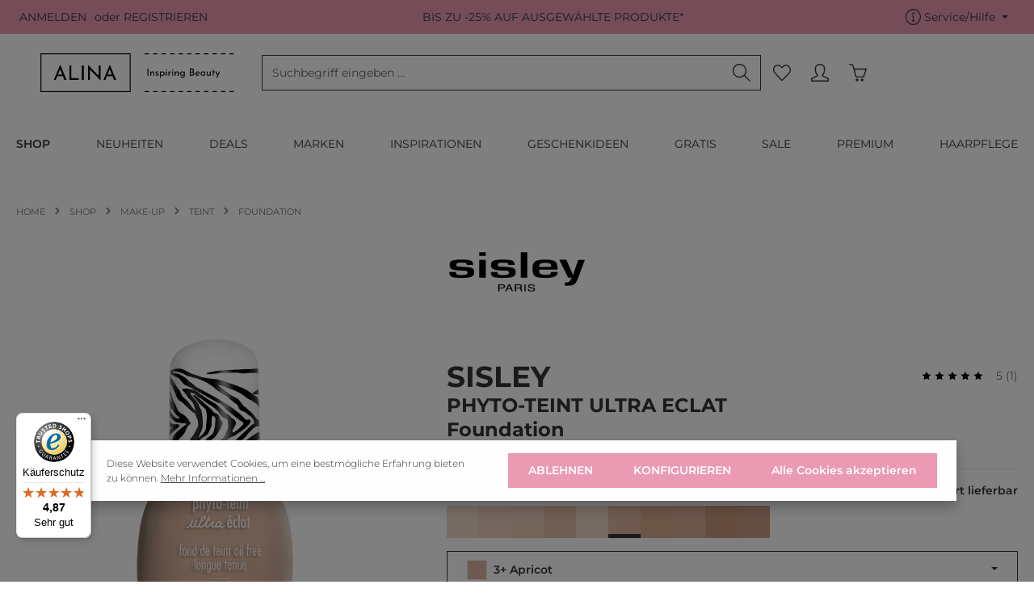

--- FILE ---
content_type: text/html; charset=UTF-8
request_url: https://alina-cosmetics.com/produkte/sisley-phyto-teint-ultra-eclat-foundation-3-apricot-30-ml-126155
body_size: 51871
content:
<!DOCTYPE html>
<html lang="de-DE"
      itemscope="itemscope"
      itemtype="https://schema.org/WebPage">


    
                            
    <head>
                                    <meta charset="utf-8">
            
                            <meta name="viewport"
                      content="width=device-width, initial-scale=1, shrink-to-fit=no">
            
                            <meta name="author"
                      content="Alina Cosmetics">
                <meta name="robots"
                      content="index,follow">
                <meta name="revisit-after"
                      content="15 days">
                <meta name="keywords"
                      content="">
                <meta name="description"
                      content="Flüssige Foundation für einen ebenmäßigen, natürlichen und strahlenden Teint. Lange Haftfähigkeit.Phyto Teint Ultra Eclat ist eine flüssige Oil-free-Foundation, die das Licht reflektiert. Die Haut sieht dank eines intensivierten Weichzeichner-Effekts sof…">
            
                    <meta property="og:type"
          content="product">
    <meta property="og:site_name"
          content="Alina Cosmetics">
    <meta property="og:url"
          content="https://alina-cosmetics.com/produkte/sisley-phyto-teint-ultra-eclat-foundation-3-apricot-30-ml-126155">
    <meta property="og:title"
          content="Sisley Phyto-Teint Ultra Eclat Foundation">

    <meta property="og:description"
          content="Flüssige Foundation für einen ebenmäßigen, natürlichen und strahlenden Teint. Lange Haftfähigkeit.Phyto Teint Ultra Eclat ist eine flüssige Oil-free-Foundation, die das Licht reflektiert. Die Haut sieht dank eines intensivierten Weichzeichner-Effekts sof…">
    <meta property="og:image"
          content="https://media-2025.alina-cosmetics.com/prod/media/af/12/db/1639576583/cb70a553f8bc4f88b04282c5e6399ce7.png?ts=1640852906">

            <meta property="product:brand"
              content="Sisley">
    
            <meta property="product:price:amount"
          content="63.9">
    <meta property="product:price:currency"
          content="EUR">
    <meta property="product:product_link"
          content="https://alina-cosmetics.com/produkte/sisley-phyto-teint-ultra-eclat-foundation-3-apricot-30-ml-126155">

    <meta name="twitter:card"
          content="product">
    <meta name="twitter:site"
          content="Alina Cosmetics">
    <meta name="twitter:title"
          content="Sisley Phyto-Teint Ultra Eclat Foundation">
    <meta name="twitter:description"
          content="Flüssige Foundation für einen ebenmäßigen, natürlichen und strahlenden Teint. Lange Haftfähigkeit.Phyto Teint Ultra Eclat ist eine flüssige Oil-free-Foundation, die das Licht reflektiert. Die Haut sieht dank eines intensivierten Weichzeichner-Effekts sof…">
    <meta name="twitter:image"
          content="https://media-2025.alina-cosmetics.com/prod/media/af/12/db/1639576583/cb70a553f8bc4f88b04282c5e6399ce7.png?ts=1640852906">


    

                            <meta itemprop="copyrightHolder"
                      content="Alina Cosmetics">
                <meta itemprop="copyrightYear"
                      content="">
                <meta itemprop="isFamilyFriendly"
                      content="true">
                <meta itemprop="image"
                      content="https://media-2025.alina-cosmetics.com/prod/media/b9/d2/a8/1762275571/alina-logo-black-2025.svg?ts=1762275571">
            
                        <meta name="theme-color"
              content="#ffffff">
    
                                                
                    <link rel="icon" href="https://media-2025.alina-cosmetics.com/prod/media/ff/d5/bd/1729080851/ALINA Favicon Rosaly.svg?ts=1729080851">
        
                                <link rel="apple-touch-icon"
                  href="https://media-2025.alina-cosmetics.com/prod/media/ff/d5/bd/1729080851/ALINA Favicon Rosaly.svg?ts=1729080851">
                    
                
    
    <link rel="canonical" href="https://alina-cosmetics.com/produkte/sisley-phyto-teint-ultra-eclat-foundation-3-apricot-30-ml-126155" />

                    <title itemprop="name">Sisley Phyto-Teint Ultra Eclat Foundation</title>
        
                                                                                    <link rel="stylesheet"
                      href="https://media-2025.alina-cosmetics.com/prod/theme/452846bd3bde05f282759791aa922d87/css/all.css?1768983099">
                                    

                
                

                

                                                                                                                                                                                                                                                                                                                                                                                                                                                                                                                                                                                                                                                                                                        
                    
    <script>
        window.features = {"V6_5_0_0":true,"v6.5.0.0":true,"V6_6_0_0":true,"v6.6.0.0":true,"V6_7_0_0":false,"v6.7.0.0":false,"V6_8_0_0":false,"v6.8.0.0":false,"ADDRESS_SELECTION_REWORK":false,"address.selection.rework":false,"DISABLE_VUE_COMPAT":false,"disable.vue.compat":false,"ACCESSIBILITY_TWEAKS":false,"accessibility.tweaks":false,"ADMIN_VITE":false,"admin.vite":false,"TELEMETRY_METRICS":false,"telemetry.metrics":false,"PERFORMANCE_TWEAKS":false,"performance.tweaks":false,"CACHE_REWORK":false,"cache.rework":false,"IWVS_UTILITIES_EXPORT_PRODUCT_STREAM":true,"iwvs.utilities.export.product.stream":true,"IWVS_BCC_UPDATE_ITEM_PICTURE_EXPORT":true,"iwvs.bcc.update.item.picture.export":true,"IWVS_BCC_WEBSHOP_SALES_PRICE_HISTORY_EXPORT":true,"iwvs.bcc.webshop.sales.price.history.export":true,"IWVS_BCC_CREATE_CUSTOMER_EXPORT":false,"iwvs.bcc.create.customer.export":false,"IWVS_BCC_CREATE_CUSTOMER_EXPORT_DE":false,"iwvs.bcc.create.customer.export.de":false,"IWVS_BCC_WEBSHOP_ITEM_SET_IMPORT":true,"iwvs.bcc.webshop.item.set.import":true,"IWVS_BCC_WEBSHOP_SALES_PRICE_SET_IMPORT":false,"iwvs.bcc.webshop.sales.price.set.import":false,"IWVS_BCC_WEBSHOP_INVENTORY_SET_IMPORT":true,"iwvs.bcc.webshop.inventory.set.import":true,"IWVS_BCC_AUTOMATIC_ORDER_EXPORT":true,"iwvs.bcc.automatic.order.export":true,"IWVS_BCC_AUTOMATIC_ORDER_IMPORT":true,"iwvs.bcc.automatic.order.import":true,"IWVS_BCC_WEBSHOP_SALES_PRICE_SET_WRITE_PRODUCT_PROPERTIES":true,"iwvs.bcc.webshop.sales.price.set.write.product.properties":true,"IWVS_BCC_REGULATION_PRICE_CALCULATOR_TASK":false,"iwvs.bcc.regulation.price.calculator.task":false,"IWVS_BCC_SET_BC_PRICE_IF_PRICE_IS_ZERO":false,"iwvs.bcc.set.bc.price.if.price.is.zero":false,"IWVS_PRODUCT_PRICE_INDEXER":true,"iwvs.product.price.indexer":true,"IWVS_HOESELE_PRICING_PRICE_SHAPE_IMPORT":false,"iwvs.hoesele.pricing.price.shape.import":false,"SSO":false,"sso":false,"PAYPAL_SETTINGS_TWEAKS":false,"paypal.settings.tweaks":false,"RULE_BUILDER":true,"rule.builder":true,"FLOW_BUILDER":true,"flow.builder":true,"ADVANCED_SEARCH":true,"advanced.search":true,"RETURNS_MANAGEMENT":true,"returns.management":true,"TEXT_GENERATOR":true,"text.generator":true,"CHECKOUT_SWEETENER":true,"checkout.sweetener":true,"IMAGE_CLASSIFICATION":true,"image.classification":true,"PROPERTY_EXTRACTOR":true,"property.extractor":true,"REVIEW_SUMMARY":true,"review.summary":true,"REVIEW_TRANSLATOR":true,"review.translator":true,"CONTENT_GENERATOR":true,"content.generator":true,"EXPORT_ASSISTANT":true,"export.assistant":true,"QUICK_ORDER":true,"quick.order":true,"EMPLOYEE_MANAGEMENT":true,"employee.management":true,"QUOTE_MANAGEMENT":true,"quote.management":true,"CAPTCHA":true,"captcha":true,"NATURAL_LANGUAGE_SEARCH":true,"natural.language.search":true,"IMAGE_UPLOAD_SEARCH":true,"image.upload.search":true,"ORDER_APPROVAL":true,"order.approval":true,"SPATIAL_CMS_ELEMENT":true,"spatial.cms.element":true,"SHOPPING_LISTS":true,"shopping.lists":true,"TEXT_TO_IMAGE_GENERATION":true,"text.to.image.generation":true,"SPATIAL_SCENE_EDITOR":false,"spatial.scene.editor":false,"FEATURE_SWAGCMSEXTENSIONS_1":true,"feature.swagcmsextensions.1":true,"FEATURE_SWAGCMSEXTENSIONS_2":true,"feature.swagcmsextensions.2":true,"FEATURE_SWAGCMSEXTENSIONS_8":true,"feature.swagcmsextensions.8":true,"FEATURE_SWAGCMSEXTENSIONS_63":true,"feature.swagcmsextensions.63":true};
    </script>
        
                                                            
            <script>
            window.dataLayer = window.dataLayer || [];
            function gtag() { dataLayer.push(arguments); }

            (() => {
                const analyticsStorageEnabled = document.cookie.split(';').some((item) => item.trim().includes('google-analytics-enabled=1'));
                const adsEnabled = document.cookie.split(';').some((item) => item.trim().includes('google-ads-enabled=1'));

                // Always set a default consent for consent mode v2
                gtag('consent', 'default', {
                    'ad_user_data': adsEnabled ? 'granted' : 'denied',
                    'ad_storage': adsEnabled ? 'granted' : 'denied',
                    'ad_personalization': adsEnabled ? 'granted' : 'denied',
                    'analytics_storage': analyticsStorageEnabled ? 'granted' : 'denied'
                });
            })();
        </script>
    

    <!-- Shopware Analytics -->
    <script>
        window.shopwareAnalytics = {
            trackingId: '',
            merchantConsent: true,
            debug: false,
            storefrontController: 'Product',
            storefrontAction: 'index',
            storefrontRoute: 'frontend.detail.page',
            storefrontCmsPageType:  'product_detail' ,
        };
    </script>
    <!-- End Shopware Analytics -->
        

                
                
                            
        
        
                            
                                                                                                                                                                                            
                                        


    
                    

                        <script                     type="text/javascript">
                window.ga4CustomUrl = '';
            </script>
            
                                                                                        
    
                                                                                                <script                         type="text/javascript">
                    window.googleAnalyticsEnabled = false;
                    window.googleAdsEnabled = false;
                    window.ga4Enabled = false;
                    window.googleTagEnabled = false;

                    window.metaAdsEnabled = false;
                    window.microsoftAdsEnabled = false;
                    window.pinterestAdsEnabled = false;
                    window.tiktokAdsEnabled = false;
                    window.conversionConfiguration = "brutto";
                    window.taxConfiguration = "brutto";


                                        window.ga4CookieConfig = 'standardCookies';
                    

                                        window.generateLeadValue = '1';
                                        window.ga4Currency = 'EUR';

                </script>
                                                            <script                             type="text/javascript">
                        window.ga4TagId = 'GTM-WWTDJ6H';
                        window.dataLayer = window.dataLayer || [];
                        window.googleTagEnabled = true;
                        window.ga4Enabled = true;
                        window.ga4controllerName = 'product';
                        window.ga4controllerAction = 'index';
                        window.ga4activeNavigationId = 'ad9642cc1bfa42f09cf518f213125733';
                        window.ga4activeNavigationName = 'Foundation';
                        window.ga4affiliation = 'Alina Cosmetics';
                        window.ga4salesChannelName = 'Alina Cosmetics';
                        window.ga4salesChannelId = 'ea730a6834b7423385a963dc958017be';
                        if (localStorage.getItem("ga4UserId")) window.ga4UserId = localStorage.getItem("ga4UserId");
                        if (localStorage.getItem("ga4CustomerLifetimeValue")) window.ga4CustomerLifetimeValue = localStorage.getItem("ga4CustomerLifetimeValue");
                        if (localStorage.getItem("ga4CustomerOrderCount")) window.ga4CustomerOrderCount = localStorage.getItem("ga4CustomerOrderCount");

                                                window.ga4upCoupon = false;
                                                                        window.ga4gpCoupon = false;
                                                                        window.customTagManager = false;
                                                                        window.ga4AdvancedConsentMode = false;
                                                                        window.ga4ActiveConsentMode = true;
                                                                        window.metaAdsEnabled = true;
                        
                                                window.microsoftAdsEnabled = true;

                        
                                                window.pinterestAdsEnabled = true;
                        
                                                window.tiktokAdsEnabled = true;
                                            </script>
                                                                                            <script                             type="text/javascript">
                        window.googleAnalyticsEnabled = true;
                                            window.taxConfiguration = 'netto';
                                        </script>
                                    
                                    <script                         type="text/javascript">
                    window.googleAdsEnabled = true;
                                        window.conversionConfiguration = 'netto';
                                    </script>
                    
        
            <script                     type="text/javascript">
                            window.ga4Guest = false;
                        </script>

                            <script                         type="text/javascript">
                    window.ga4UserLoggedIn = false;
                    if (localStorage.getItem("loginSent")) localStorage.removeItem("loginSent");
                    if (localStorage.getItem("signUpSent")) localStorage.removeItem("signUpSent");
                </script>
            
            
                        
                
    
                        <script                     type="text/javascript">
                window.ga4Product = {};
            </script>
                
                    

                
                    
                    
                                                                
                                                                                        
                

                
                                                                                                                                            
                                                    
                                                    
                                    <script                             type="text/javascript">
                        window.ga4Product['ad9642cc1bfa42f09cf518f213125733'] = {
                            item_id: '126155',
                            item_name: 'Sisley Phyto-Teint Ultra Eclat Foundation',
                            item_variant: 'Farbe 3+ Apricot - Menge 30 ml ',
                            item_brand: 'Sisley',
                            currency: 'EUR',
                            price: '53.25',
                            extra: {
                                minPurchase: '1',
                                shopware_id: 'ad9642cc1bfa42f09cf518f213125733',
                                realPrice: '53.25',
                                item_startPrice: '53.25',
                                taxRate: '20',
                                parentId: 'c17d2554808f4e2481c5be4f18c030dc'
                            }
                        };
                                                    window.ga4Product['ad9642cc1bfa42f09cf518f213125733']['item_list_id'] = 'product';
                            window.ga4Product['ad9642cc1bfa42f09cf518f213125733']['item_list_name'] = 'product';
                                                                                                                                                                            window.ga4Product['ad9642cc1bfa42f09cf518f213125733']['item_category'] = 'Home';
                                                                                                                                                                window.ga4Product['ad9642cc1bfa42f09cf518f213125733']['item_category2'] = 'Shop';
                                                                                                                                                                window.ga4Product['ad9642cc1bfa42f09cf518f213125733']['item_category3'] = 'Make-up';
                                                                                                                                                                window.ga4Product['ad9642cc1bfa42f09cf518f213125733']['item_category4'] = 'Teint';
                                                                                                                                                                window.ga4Product['ad9642cc1bfa42f09cf518f213125733']['item_category5'] = 'Foundation';
                                                                                                                                        </script>
                                        
    
            
                    
    


                
                                
            <script type="text/javascript"
                                src='https://www.google.com/recaptcha/api.js'
                defer></script>
        <script>
                            window.googleReCaptchaV2Active = true;
                                </script>
            

    
                
                                    <script>
                    window.useDefaultCookieConsent = true;
                </script>
                    
                                                <script>
                window.activeNavigationId = 'bcbaf3cb9b6e4c7b8e9600dbc9529bb7';
                window.router = {
                    'frontend.cart.offcanvas': '/checkout/offcanvas',
                    'frontend.cookie.offcanvas': '/cookie/offcanvas',
                    'frontend.checkout.finish.page': '/checkout/finish',
                    'frontend.checkout.info': '/widgets/checkout/info',
                    'frontend.menu.offcanvas': '/widgets/menu/offcanvas',
                    'frontend.cms.page': '/widgets/cms',
                    'frontend.cms.navigation.page': '/widgets/cms/navigation',
                    'frontend.account.addressbook': '/widgets/account/address-book',
                    'frontend.country.country-data': '/country/country-state-data',
                    'frontend.app-system.generate-token': '/app-system/Placeholder/generate-token',
                    };
                window.salesChannelId = 'ea730a6834b7423385a963dc958017be';
            </script>
        

    
    

        
    <script>
        window.router['widgets.swag.cmsExtensions.quickview'] = '/swag/cms-extensions/quickview';
        window.router['widgets.swag.cmsExtensions.quickview.variant'] = '/swag/cms-extensions/quickview/variant';
    </script>


    <script>
        window.router['frontend.shopware_analytics.customer.data'] = '/storefront/script/shopware-analytics-customer'
    </script>


    <script>
        window.router['frontend.product.review.translate'] = '/translate-review';
    </script>

                                <script>
                
                window.breakpoints = {"xs":0,"sm":576,"md":768,"lg":992,"xl":1200,"xxl":1400};
            </script>
        
                                    <script>
                    window.customerLoggedInState = 0;

                    window.wishlistEnabled = 1;
                </script>
                    
                        
                            <script>
                window.themeAssetsPublicPath = 'https://media-2025.alina-cosmetics.com/prod/theme/019a4de96e6972a3a1c6dcdbeb7b7f59/assets/';
            </script>
        
                        
    <script>
        window.validationMessages = {"required":"Die Eingabe darf nicht leer sein.","email":"Ung\u00fcltige E-Mail-Adresse. Die E-Mail ben\u00f6tigt das Format \"nutzer@beispiel.de\".","confirmation":"Ihre Eingaben sind nicht identisch.","minLength":"Diese Eingabe ist zu kurz"};
    </script>
        
                                                            <script>
                        window.themeJsPublicPath = 'https://media-2025.alina-cosmetics.com/prod/theme/452846bd3bde05f282759791aa922d87/js/';
                    </script>
                                            <script type="text/javascript" src="https://media-2025.alina-cosmetics.com/prod/theme/452846bd3bde05f282759791aa922d87/js/storefront/storefront.js?1768983100" defer></script>
                                            <script type="text/javascript" src="https://media-2025.alina-cosmetics.com/prod/theme/452846bd3bde05f282759791aa922d87/js/iwvs-alina-cosmetics-utilities/iwvs-alina-cosmetics-utilities.js?1768983100" defer></script>
                                            <script type="text/javascript" src="https://media-2025.alina-cosmetics.com/prod/theme/452846bd3bde05f282759791aa922d87/js/klarna-payment/klarna-payment.js?1768983100" defer></script>
                                            <script type="text/javascript" src="https://media-2025.alina-cosmetics.com/prod/theme/452846bd3bde05f282759791aa922d87/js/zeobv-get-notified/zeobv-get-notified.js?1768983100" defer></script>
                                            <script type="text/javascript" src="https://media-2025.alina-cosmetics.com/prod/theme/452846bd3bde05f282759791aa922d87/js/acris-search-c-s/acris-search-c-s.js?1768983100" defer></script>
                                            <script type="text/javascript" src="https://media-2025.alina-cosmetics.com/prod/theme/452846bd3bde05f282759791aa922d87/js/biloba-manufacturer-pro/biloba-manufacturer-pro.js?1768983100" defer></script>
                                            <script type="text/javascript" src="https://media-2025.alina-cosmetics.com/prod/theme/452846bd3bde05f282759791aa922d87/js/unzer-payment6/unzer-payment6.js?1768983100" defer></script>
                                            <script type="text/javascript" src="https://media-2025.alina-cosmetics.com/prod/theme/452846bd3bde05f282759791aa922d87/js/acris-separate-street-c-s/acris-separate-street-c-s.js?1768983100" defer></script>
                                            <script type="text/javascript" src="https://media-2025.alina-cosmetics.com/prod/theme/452846bd3bde05f282759791aa922d87/js/acris-cms-c-s/acris-cms-c-s.js?1768983100" defer></script>
                                            <script type="text/javascript" src="https://media-2025.alina-cosmetics.com/prod/theme/452846bd3bde05f282759791aa922d87/js/d-i-sco-g-a4/d-i-sco-g-a4.js?1768983100" defer></script>
                                            <script type="text/javascript" src="https://media-2025.alina-cosmetics.com/prod/theme/452846bd3bde05f282759791aa922d87/js/iwvs-advanced-slider/iwvs-advanced-slider.js?1768983100" defer></script>
                                            <script type="text/javascript" src="https://media-2025.alina-cosmetics.com/prod/theme/452846bd3bde05f282759791aa922d87/js/iwvs-product-not-found/iwvs-product-not-found.js?1768983100" defer></script>
                                            <script type="text/javascript" src="https://media-2025.alina-cosmetics.com/prod/theme/452846bd3bde05f282759791aa922d87/js/cbax-modul-analytics/cbax-modul-analytics.js?1768983100" defer></script>
                                            <script type="text/javascript" src="https://media-2025.alina-cosmetics.com/prod/theme/452846bd3bde05f282759791aa922d87/js/iwvs-notifications/iwvs-notifications.js?1768983100" defer></script>
                                            <script type="text/javascript" src="https://media-2025.alina-cosmetics.com/prod/theme/452846bd3bde05f282759791aa922d87/js/subscription/subscription.js?1768983100" defer></script>
                                            <script type="text/javascript" src="https://media-2025.alina-cosmetics.com/prod/theme/452846bd3bde05f282759791aa922d87/js/checkout-sweetener/checkout-sweetener.js?1768983100" defer></script>
                                            <script type="text/javascript" src="https://media-2025.alina-cosmetics.com/prod/theme/452846bd3bde05f282759791aa922d87/js/text-translator/text-translator.js?1768983100" defer></script>
                                            <script type="text/javascript" src="https://media-2025.alina-cosmetics.com/prod/theme/452846bd3bde05f282759791aa922d87/js/employee-management/employee-management.js?1768983100" defer></script>
                                            <script type="text/javascript" src="https://media-2025.alina-cosmetics.com/prod/theme/452846bd3bde05f282759791aa922d87/js/quick-order/quick-order.js?1768983100" defer></script>
                                            <script type="text/javascript" src="https://media-2025.alina-cosmetics.com/prod/theme/452846bd3bde05f282759791aa922d87/js/advanced-search/advanced-search.js?1768983100" defer></script>
                                            <script type="text/javascript" src="https://media-2025.alina-cosmetics.com/prod/theme/452846bd3bde05f282759791aa922d87/js/captcha/captcha.js?1768983100" defer></script>
                                            <script type="text/javascript" src="https://media-2025.alina-cosmetics.com/prod/theme/452846bd3bde05f282759791aa922d87/js/quote-management/quote-management.js?1768983100" defer></script>
                                            <script type="text/javascript" src="https://media-2025.alina-cosmetics.com/prod/theme/452846bd3bde05f282759791aa922d87/js/a-i-search/a-i-search.js?1768983100" defer></script>
                                            <script type="text/javascript" src="https://media-2025.alina-cosmetics.com/prod/theme/452846bd3bde05f282759791aa922d87/js/spatial-cms-element/spatial-cms-element.js?1768983100" defer></script>
                                            <script type="text/javascript" src="https://media-2025.alina-cosmetics.com/prod/theme/452846bd3bde05f282759791aa922d87/js/order-approval/order-approval.js?1768983100" defer></script>
                                            <script type="text/javascript" src="https://media-2025.alina-cosmetics.com/prod/theme/452846bd3bde05f282759791aa922d87/js/shopping-list/shopping-list.js?1768983100" defer></script>
                                            <script type="text/javascript" src="https://media-2025.alina-cosmetics.com/prod/theme/452846bd3bde05f282759791aa922d87/js/iwvs-blog/iwvs-blog.js?1768983100" defer></script>
                                            <script type="text/javascript" src="https://media-2025.alina-cosmetics.com/prod/theme/452846bd3bde05f282759791aa922d87/js/iwvs-blog-extension/iwvs-blog-extension.js?1768983100" defer></script>
                                            <script type="text/javascript" src="https://media-2025.alina-cosmetics.com/prod/theme/452846bd3bde05f282759791aa922d87/js/iwvs-logo-slider/iwvs-logo-slider.js?1768983100" defer></script>
                                            <script type="text/javascript" src="https://media-2025.alina-cosmetics.com/prod/theme/452846bd3bde05f282759791aa922d87/js/swag-cms-extensions/swag-cms-extensions.js?1768983100" defer></script>
                                            <script type="text/javascript" src="https://media-2025.alina-cosmetics.com/prod/theme/452846bd3bde05f282759791aa922d87/js/swag-customized-products/swag-customized-products.js?1768983100" defer></script>
                                            <script type="text/javascript" src="https://media-2025.alina-cosmetics.com/prod/theme/452846bd3bde05f282759791aa922d87/js/swag-pay-pal/swag-pay-pal.js?1768983100" defer></script>
                                            <script type="text/javascript" src="https://media-2025.alina-cosmetics.com/prod/theme/452846bd3bde05f282759791aa922d87/js/swag-analytics/swag-analytics.js?1768983100" defer></script>
                                            <script type="text/javascript" src="https://media-2025.alina-cosmetics.com/prod/theme/452846bd3bde05f282759791aa922d87/js/zenit-platform-sphere/zenit-platform-sphere.js?1768983100" defer></script>
                                            <script type="text/javascript" src="https://media-2025.alina-cosmetics.com/prod/theme/452846bd3bde05f282759791aa922d87/js/iwvs-alina-cosmetics-theme/iwvs-alina-cosmetics-theme.js?1768983100" defer></script>
                                                        

    
    
        </head>

    <body class="is-ctl-product is-act-index has-product-actions has-pw-toggle has-lbl-floating is-flyout-fullscreen is-cms is-lo-full-width-boxed is-tb-default is-srch-default is-mn-offcanvas-lg has-product-actions has-pw-toggle has-lbl-floating is-flyout-fullscreen is-cms is-lo-full-width-boxed is-tb-default is-srch-default is-mn-offcanvas-lg tag-sisley">

            
                
    
    
            <div id="page-top" class="skip-to-content bg-primary-subtle text-primary-emphasis overflow-hidden" tabindex="-1">
            <div class="container skip-to-content-container d-flex justify-content-center visually-hidden-focusable">
                                                                                        <a href="#content-main" class="skip-to-content-link d-inline-flex text-decoration-underline m-1 p-2 fw-bold gap-2">
                                Zum Hauptinhalt springen
                            </a>
                                            
                                    
            <a href="#header-main-search-input"
           class="skip-to-content-link d-inline-flex text-decoration-underline m-1 p-2 fw-bold gap-2 d-none d-sm-block">
            Zur Suche springen
        </a>
    
                                    
            <a href="#main-navigation-menu" class="skip-to-content-link d-inline-flex text-decoration-underline m-1 p-2 fw-bold gap-2 d-none d-xl-block">
            Zur Hauptnavigation springen
        </a>
                                </div>
        </div>
        
            
                    
                <noscript class="noscript-main">
                
    <div role="alert"
         aria-live="polite"
                  class="alert alert-info alert-has-icon">
                                                                        
                                                                    
                                    
                <span class="icon icon-info" aria-hidden="true">
                                        <svg xmlns="http://www.w3.org/2000/svg" xmlns:xlink="http://www.w3.org/1999/xlink" width="24" height="24" viewBox="0 0 24 24"><defs><path d="M12 7c.5523 0 1 .4477 1 1s-.4477 1-1 1-1-.4477-1-1 .4477-1 1-1zm1 9c0 .5523-.4477 1-1 1s-1-.4477-1-1v-5c0-.5523.4477-1 1-1s1 .4477 1 1v5zm11-4c0 6.6274-5.3726 12-12 12S0 18.6274 0 12 5.3726 0 12 0s12 5.3726 12 12zM12 2C6.4772 2 2 6.4772 2 12s4.4772 10 10 10 10-4.4772 10-10S17.5228 2 12 2z" id="icons-default-info" /></defs><use xlink:href="#icons-default-info" fill="#758CA3" fill-rule="evenodd" /></svg>
                    </span>
                                                        
                                    
                    <div class="alert-content-container">
                                                    
                                                        <div class="alert-content">                                                    Um unseren Shop in vollem Umfang nutzen zu können, empfehlen wir Ihnen Javascript in Ihrem Browser zu aktivieren.
                                                                </div>                
                                                                </div>
            </div>
            </noscript>
        


                
    <div class="page-wrapper">

                                                            
    
                                                                                                                                                        
                                                                                                                                                                                                                                                        
                                                                            
                                        
                                
                                
                                
                                                    
                                                                                
                                                
                                
                
                
                
                
                                
                                                
                                                                
                                
                
    
                <header class="header-main header-multi-line header-multi-line-mobile header-logo-left"
                        data-zen-sticky-header="true"
                        data-zen-sticky-header-options="{&quot;viewports&quot;:[&quot;XXL&quot;,&quot;XS&quot;,&quot;SM&quot;,&quot;MD&quot;,&quot;LG&quot;,&quot;XL&quot;],&quot;scrollOffset&quot;:&quot;&quot;,&quot;autoHide&quot;:false}"
                                                    data-zen-header-tooltips="true"
                            data-zen-header-tooltips-options="{&quot;tooltipPlacement&quot;:&quot;top&quot;}"
                        >
                    <div class="header-inner">
                                                                                                                        
                                            <div class="collapse show"
                     id="topBarCollapse"
                     tabindex="-1">
                    
        
                        
                
    
                
    <div class="top-bar d-none d-lg-flex">
        <div class="container">
                                                            <nav class="top-bar-nav"
                         aria-label="Shop-Einstellungen">
                                                                                        <div class="top-bar-nav-item top-bar-login-register d-none d-lg-flex">
            <span class="top-bar-login">
                            <a href="/account/login"
                   title="ANMELDEN "
                   class="top-bar-login-item">
                    ANMELDEN 
                </a>
                    </span>
        <span> <p style="padding-left:6px;margin:0;">oder</p></span>
        <span class="top-bar-register">
                            <a href="/account/login"
                   title="REGISTRIEREN"
                   class="top-bar-register-item">
                    REGISTRIEREN
                </a>
                    </span>
        </div>
                                                    
                                                        <div class="notification-area" data-iwvs-notifications-plugin>
        <div class="notification-inner">
                        
                            
                            <div class="header-usp-bar w-full overflow-hidden"
            style="background-color: #EC9BB4;
                       color: #ffffff;">
            <div id="iwvs-notification-0198551848ce7f97917234651754e551"
                 class="notification-text mx-auto my-auto h-10 w-full flex items-center justify-center whitespace-nowrap px-4 text-sm font-medium container lg:px-0 sm:px-6 notification-item"
                 >
                BIS ZU -25% AUF AUSGEWÄHLTE PRODUKTE*
            </div>
        </div>
                        </div>
    </div>
                        
                                                    <div class="top-bar-nav-item top-bar-navigation-group d-none d-lg-flex">
                                                                                                                                                
                
                                        
                                                                                                                
                
                                                                        
                                                                                                        
                                                                                
    
    
            <div class="top-bar-nav-item top-bar-menu">
                            <div class="service-menu dropdown">
                                            <button class="btn dropdown-toggle top-bar-nav-btn"
                                type="button"
                                id="serviceMenuDropdown-top-bar"
                                data-bs-toggle="dropdown"
                                aria-haspopup="true"
                                aria-expanded="false"
                                aria-label="Die Service-Navigation einblenden / ausblenden">
                                            
                                                
                <span class="icon icon-help icon-sm">
                                        <svg xmlns="http://www.w3.org/2000/svg" xmlns:xlink="http://www.w3.org/1999/xlink" version="1.1" width="32" height="32" viewBox="0 0 32 32"><defs><path d="M18 23h-1v-8.938c0-0.011-0.003-0.021-0.003-0.031s0.003-0.021 0.003-0.031c0-0.552-0.448-1-1-1h-2c-0.552 0-1 0.448-1 1s0.448 1 1 1h1v8h-1c-0.552 0-1 0.448-1 1s0.448 1 1 1h4c0.552 0 1-0.448 1-1s-0.448-1-1-1zM16 11c1.105 0 2-0.896 2-2s-0.895-2-2-2-2 0.896-2 2 0.896 2 2 2zM16 0c-8.836 0-16 7.163-16 16s7.163 16 16 16c8.837 0 16-7.163 16-16s-7.163-16-16-16zM16 30.032c-7.72 0-14-6.312-14-14.032s6.28-14 14-14 14 6.28 14 14-6.28 14.032-14 14.032z" id="icons-simple-help" /></defs><use xlink:href="#icons-simple-help" fill-rule="evenodd" /></svg>
                    </span>
                                <span class="top-bar-nav-text">Service/Hilfe</span>
                        </button>
                                                                
                                                <ul class="top-bar-list dropdown-menu dropdown-menu-right shadow"
                                                            aria-labelledby="serviceMenuDropdown-top-bar"
                                                    >
                                                            <li class="top-bar-list-item">
                                    <a class="top-bar-link dropdown-item"
                                       href="https://alina-cosmetics.com/lieferung/"
                                                                              title="LIEFERUNG">
                                        LIEFERUNG
                                    </a>
                                </li>
                                                            <li class="top-bar-list-item">
                                    <a class="top-bar-link dropdown-item"
                                       href="https://alina-cosmetics.com/widerruf/"
                                                                              title="WIDERRUF">
                                        WIDERRUF
                                    </a>
                                </li>
                                                            <li class="top-bar-list-item">
                                    <a class="top-bar-link dropdown-item"
                                       href="https://alina-cosmetics.com/service-hilfe/"
                                                                              title="SERVICE &amp; HILFE">
                                        SERVICE &amp; HILFE
                                    </a>
                                </li>
                                                    </ul>
                                    </div>
                    </div>
                                                                        
                                                                                                                                </div>
                                            </nav>
                                    </div>
    </div>
                </div>
                        
                <div class="nav-header ">
            <div class="container">
                <div class="header-row row gx-1">
                                        <div class="d-flex mobile-header">
                                                                                                                                <div class="header-menu-button col-auto d-md-none"
                                         data-zen-tooltip-title="Menü">
                                                                                <button
                                            class="btn nav-main-toggle-btn header-actions-btn"
                                            type="button"
                                            data-off-canvas-menu="true"
                                            aria-label="Menü"
                                        >
                                                                                                            
                                                
                <span class="icon icon-stack">
                                        <svg xmlns="http://www.w3.org/2000/svg" xmlns:xlink="http://www.w3.org/1999/xlink" version="1.1" width="32" height="32" viewBox="0 0 32 32"><defs><path d="M4 6.667h24q0.552 0 0.943 0.391t0.391 0.943-0.391 0.943-0.943 0.391h-24q-0.552 0-0.943-0.391t-0.391-0.943 0.391-0.943 0.943-0.391zM4 22.667h24q0.552 0 0.943 0.391t0.391 0.943-0.391 0.943-0.943 0.391h-24q-0.552 0-0.943-0.391t-0.391-0.943 0.391-0.943 0.943-0.391zM4 14.667h24q0.552 0 0.943 0.391t0.391 0.943-0.391 0.943-0.943 0.391h-24q-0.552 0-0.943-0.391t-0.391-0.943 0.391-0.943 0.943-0.391z" id="icons-simple-stack" /></defs><use xlink:href="#icons-simple-stack" fill-rule="evenodd" /></svg>
                    </span>
                                                                                        </button>
                                    
                                    </div>
                                                                                                                                                                                            <div class="header-logo-col col-auto col-xl-3">
                                            <div class="header-logo-main text-center">
                    <a class="header-logo-main-link"
               href="/"
               title="Zur Startseite gehen">
                                
                        <picture class="header-logo-picture d-block m-auto">
                                                                                    <source srcset="https://media-2025.alina-cosmetics.com/prod/media/ed/2b/97/1762275571/alina-logo-black-solo-2025.svg?ts=1762275571"
                                        media="(min-width: 768px) and (max-width: 991px)">
                                                    
                                                                                    <source srcset="https://media-2025.alina-cosmetics.com/prod/media/ed/2b/97/1762275571/alina-logo-black-solo-2025.svg?ts=1762275571"
                                        media="(max-width: 767px)">
                                                    
                                                                                    <img src="https://media-2025.alina-cosmetics.com/prod/media/b9/d2/a8/1762275571/alina-logo-black-2025.svg?ts=1762275571"
                                     alt="Zur Startseite gehen"
                                     class="img-fluid header-logo-main-img">
                                                                        </picture>
                
            </a>
            </div>
                                    </div>
                                                                                </div>

                    
                    
                    
                    
                    
                                                                        
                                                    
                                                                                                                                                                                                        <div class="header-search-col col-12 col-sm-auto col-xl-6 ms-auto ms-xl-0 order-last order-sm-0">

                                        
                                        
    <div class="collapse show"
         id="searchCollapse">
        <div class="header-search my-2 m-sm-auto">
                                
    
                    <form action="/search"
                      method="get"
                      data-search-widget="true"
                      data-search-widget-options="{&quot;searchWidgetMinChars&quot;:3}"
                      data-url="/suggest?search="
                      class="header-search-form">
                            <div class="input-group has-validation">
                                        <input
                                    type="search"
                                    id="header-main-search-input"
                                    name="search"
                                    class="form-control header-search-input"
                                    autocomplete="off"
                                    autocapitalize="off"
                                    placeholder="Suchbegriff eingeben ..."
                                    aria-label="Suchbegriff eingeben ..."
                                    role="combobox"
                                    aria-autocomplete="list"
                                    aria-controls="search-suggest-listbox"
                                    aria-expanded="false"
                                    aria-describedby="search-suggest-result-info"
                                    value="">
                            

                                        <button type="submit"
                                        class="btn header-search-btn"
                                        aria-label="Suchen">
                                    <span class="header-search-icon">
                                                        
                                                
                <span class="icon icon-search">
                                        <svg xmlns="http://www.w3.org/2000/svg" xmlns:xlink="http://www.w3.org/1999/xlink" version="1.1" width="32" height="32" viewBox="0 0 32 32"><defs><path d="M31.707 30.282l-9.716-9.776c1.811-2.169 2.902-4.96 2.902-8.007 0-6.904-5.596-12.5-12.5-12.5s-12.5 5.596-12.5 12.5c0 6.903 5.596 12.5 12.5 12.5 3.136 0 6.002-1.158 8.197-3.067l9.703 9.764c0.39 0.39 1.024 0.39 1.415 0s0.39-1.023 0-1.415zM12.393 23.017c-5.808 0-10.517-4.709-10.517-10.517s4.708-10.517 10.517-10.517 10.517 4.708 10.517 10.517-4.709 10.517-10.517 10.517z" id="icons-simple-search" /></defs><use xlink:href="#icons-simple-search" fill-rule="evenodd" /></svg>
                    </span>
                                        </span>
                                </button>
                            

                            <button class="btn header-close-btn js-search-close-btn d-none"
                    type="button"
                    aria-label="Die Dropdown-Suche schließen">
                <span class="header-close-icon">
                                    
                                                
                <span class="icon icon-x">
                                        <svg xmlns="http://www.w3.org/2000/svg" xmlns:xlink="http://www.w3.org/1999/xlink" version="1.1" width="32" height="32" viewBox="0 0 32 32"><defs><path d="M25.333 5.333q0.573 0 0.953 0.38t0.38 0.953q0 0.563-0.385 0.948l-8.396 8.385 8.396 8.385q0.385 0.385 0.385 0.948 0 0.573-0.38 0.953t-0.953 0.38q-0.563 0-0.948-0.385l-8.385-8.396-8.385 8.396q-0.385 0.385-0.948 0.385-0.573 0-0.953-0.38t-0.38-0.953q0-0.563 0.385-0.948l8.396-8.385-8.396-8.385q-0.385-0.385-0.385-0.948 0-0.573 0.38-0.953t0.953-0.38q0.563 0 0.948 0.385l8.385 8.396 8.385-8.396q0.385-0.385 0.948-0.385z" id="icons-simple-x" /></defs><use xlink:href="#icons-simple-x" fill-rule="evenodd" /></svg>
                    </span>
                    </span>
            </button>
            </div>
                </form>
            

                    </div>
    </div>
                                    </div>
                                                                                                        
                                                                                                                                                                    <div class="header-actions-col col-auto ms-auto ms-sm-0 ms-xl-auto">
                                    <div class="row gx-1 justify-content-end">
                                                                                    <div class="col-auto d-none d-md-flex d-xl-none"
                                                 data-zen-tooltip-title="Menü">
                                                                                        <button
                                            class="btn nav-main-toggle-btn header-actions-btn"
                                            type="button"
                                            data-off-canvas-menu="true"
                                            aria-label="Menü"
                                        >
                                                                                                            
                                                
                <span class="icon icon-stack">
                                        <svg xmlns="http://www.w3.org/2000/svg" xmlns:xlink="http://www.w3.org/1999/xlink" version="1.1" width="32" height="32" viewBox="0 0 32 32"><use xlink:href="#icons-simple-stack" fill-rule="evenodd" /></svg>
                    </span>
                                                                                        </button>
                                    
                                            </div>
                                        
                                                                                                                            <div class="col-auto d-sm-none">
                                                <div class="search-toggle"
                                                     data-zen-tooltip-title="Suchen">
                                                    <button class="btn header-actions-btn search-toggle-btn js-search-toggle-btn"
                                                            type="button"
                                                                                                                            data-bs-toggle="collapsing"
                                                                data-bs-target="#searchCollapse"
                                                                aria-expanded="true"
                                                                aria-controls="searchCollapse"
                                                                                                                        aria-label="Suchen">
                                                        <button class="btn header-actions-btn search-toggle-btn js-search-toggle-btn d-none" type="button" aria-label="Suchen">
                                                                            
                                                
                <span class="icon icon-x icon-search-close">
                                        <svg xmlns="http://www.w3.org/2000/svg" xmlns:xlink="http://www.w3.org/1999/xlink" version="1.1" width="32" height="32" viewBox="0 0 32 32"><use xlink:href="#icons-simple-x" fill-rule="evenodd" /></svg>
                    </span>
                                                            </button>
                                                    </button>
                                                </div>
                                            </div>
                                        
                                                                                                                                                                                <div class="col-auto">
                                                    <div class="header-wishlist"
                                                         data-zen-tooltip-title="Merkzettel">
                                                        <a class="btn header-wishlist-btn header-actions-btn"
                                                           href="/wishlist"
                                                           title="Merkzettel"
                                                           aria-label="Merkzettel">
                                                                
            <span class="header-wishlist-icon">
                            
                                                
                <span class="icon icon-heart">
                                        <svg xmlns="http://www.w3.org/2000/svg" xmlns:xlink="http://www.w3.org/1999/xlink" version="1.1" width="32" height="32" viewBox="0 0 32 32"><defs><path d="M8.999 3.567c0.98 0 2.753 0.469 5.628 3.301l1.426 1.403 1.404-1.426c1.996-2.028 4.12-3.288 5.543-3.288 1.919 0 3.431 0.656 4.907 2.128 1.389 1.386 2.156 3.23 2.156 5.191 0.001 1.962-0.764 3.807-2.169 5.209-0.114 0.116-6.156 6.634-11.217 12.097-0.238 0.227-0.511 0.26-0.656 0.26-0.143 0-0.412-0.032-0.65-0.253-1.233-1.372-10.174-11.313-11.213-12.351-1.391-1.388-2.157-3.233-2.157-5.194s0.766-3.804 2.158-5.192c1.353-1.352 2.937-1.885 4.842-1.885M8.999 1.567c-2.392 0-4.5 0.716-6.255 2.469-3.659 3.649-3.659 9.566 0 13.217 1.045 1.045 11.183 12.323 11.183 12.323 0.578 0.578 1.336 0.865 2.093 0.865s1.512-0.287 2.091-0.865c0 0 11.090-11.97 11.208-12.089 3.657-3.652 3.657-9.57 0-13.219-1.816-1.813-3.845-2.712-6.319-2.712-2.364 0-5 1.885-6.969 3.885-2.031-2-4.585-3.874-7.031-3.874v0z" id="icons-simple-heart" /></defs><use xlink:href="#icons-simple-heart" fill-rule="evenodd" /></svg>
                    </span>
            </span>
    
    
    
        <span class="badge header-wishlist-badge"
          id="wishlist-basket"
          data-wishlist-storage="true"
          data-wishlist-storage-options="{&quot;listPath&quot;:&quot;\/wishlist\/list&quot;,&quot;mergePath&quot;:&quot;\/wishlist\/merge&quot;,&quot;pageletPath&quot;:&quot;\/wishlist\/merge\/pagelet&quot;}"
          data-wishlist-widget="true"
          data-wishlist-widget-options="{&quot;showCounter&quot;:true}"
    ></span>
                                                        </a>
                                                    </div>
                                                </div>
                                                                                    
                                                                                                                            <div class="col-auto">
                                                <div class="account-menu"
                                                     data-zen-tooltip-title="MEIN KONTO">
                                                        <div class="dropdown">
            <button class="btn account-menu-btn header-actions-btn"
            type="button"
            id="accountWidget"
            data-account-menu="true"
            data-bs-toggle="dropdown"
            aria-haspopup="true"
            aria-expanded="false"
            aria-label="MEIN KONTO"
            title="MEIN KONTO">
                        
                                                
                <span class="icon icon-avatar">
                                        <svg xmlns="http://www.w3.org/2000/svg" xmlns:xlink="http://www.w3.org/1999/xlink" version="1.1" width="32" height="32" viewBox="0 0 32 32"><defs><path d="M15.992 2c3.396 0 6.998 2.861 6.998 4.995v4.997c0 1.924-0.8 5.604-2.945 7.293-0.547 0.43-0.831 1.115-0.749 1.806s0.518 1.291 1.151 1.582l8.703 4.127c0.068 0.031 0.834 0.16 0.834 1.23l0.001 1.952-27.984 0.002v-2.029c0-0.795 0.596-1.044 0.835-1.154l8.782-4.145c0.63-0.289 1.065-0.885 1.149-1.573s-0.193-1.37-0.733-1.803c-2.078-1.668-3.046-5.335-3.046-7.287v-4.997c0.001-2.089 3.638-4.995 7.004-4.995M15.992 0c-4.416 0-9.004 3.686-9.004 6.995v4.997c0 2.184 0.997 6.601 3.793 8.847l-8.783 4.145c0 0-1.998 0.89-1.998 1.999v3.001c0 1.105 0.895 1.999 1.998 1.999h27.986c1.105 0 1.999-0.895 1.999-1.999v-3.001c0-1.175-1.999-1.999-1.999-1.999l-8.703-4.127c2.77-2.18 3.708-6.464 3.708-8.864v-4.997c0-3.31-4.582-6.995-8.998-6.995v0z" id="icons-simple-avatar" /></defs><use xlink:href="#icons-simple-avatar" fill-rule="evenodd" /></svg>
                    </span>
    
                    </button>

                <div class="dropdown-menu dropdown-menu-end account-menu-dropdown shadow js-account-menu-dropdown"
         aria-labelledby="accountWidget">
        

        
            <div class="offcanvas-header">
                <button class="btn offcanvas-close js-offcanvas-close stretched-link" aria-label="Menü schließen">
                                            
                                                
                <span class="icon icon-x icon-md">
                                        <svg xmlns="http://www.w3.org/2000/svg" xmlns:xlink="http://www.w3.org/1999/xlink" version="1.1" width="32" height="32" viewBox="0 0 32 32"><use xlink:href="#icons-simple-x" fill-rule="evenodd" /></svg>
                    </span>
                </button>

        <span data-id="off-canvas-headline" class="offcanvas-title">
        MEIN KONTO
    </span>
        </div>
    
            <div class="offcanvas-body">
                <div class="account-menu">
                    
    
                                    <div class="account-menu-login">
                                            <a href="/account/login"
                           title="ANMELDEN "
                           class="btn btn-primary account-menu-login-button">
                            ANMELDEN 
                        </a>
                    
                                            <div class="account-menu-register">
                             <p style="padding-left:6px;margin:0;">oder</p>
                            <a href="/account/login"
                               title="REGISTRIEREN">
                                registrieren
                            </a>
                        </div>
                                    </div>
                    
                  </div>
        </div>
        </div>
    </div>
                                                </div>
                                            </div>
                                        
                                                                                                                            <div class="col-auto">
                                                <div
                                                        class="header-cart"
                                                        data-off-canvas-cart="true"
                                                        data-zen-tooltip-title="WARENKORB"
                                                        >
                                                    <a
                                                            class="btn header-cart-btn header-actions-btn"
                                                            href="/checkout/cart"
                                                            data-cart-widget="true"
                                                            title="WARENKORB"
                                                            aria-labelledby="cart-widget-aria-label"
                                                    >
                                                            <span class="header-cart-icon">
                        
                                                
                <span class="icon icon-bag">
                                        <svg aria-label="WARENKORB" xmlns="http://www.w3.org/2000/svg" xmlns:xlink="http://www.w3.org/1999/xlink" version="1.1" width="32" height="32" viewBox="0 0 32 32"><defs><path d="M31.739 8.875c-0.186-0.264-0.489-0.422-0.813-0.422h-21.223l-1.607-5.54c-0.63-2.182-2.127-2.417-2.741-2.417h-4.284c-0.549 0-0.993 0.445-0.993 0.993s0.445 0.993 0.993 0.993h4.283c0.136 0 0.549 0 0.831 0.974l5.527 20.311c0.12 0.428 0.511 0.724 0.956 0.724h13.499c0.419 0 0.793-0.262 0.934-0.657l4.758-14.053c0.11-0.304 0.064-0.643-0.122-0.907zM25.47 22.506h-12.046l-3.161-12.066h19.253l-4.046 12.066zM23.5 26.504c-1.381 0-2.5 1.119-2.5 2.5s1.119 2.5 2.5 2.5 2.5-1.119 2.5-2.5-1.119-2.5-2.5-2.5zM14.5 26.504c-1.381 0-2.5 1.119-2.5 2.5s1.119 2.5 2.5 2.5 2.5-1.119 2.5-2.5-1.119-2.5-2.5-2.5z" id="icons-simple-bag" /></defs><use xlink:href="#icons-simple-bag" fill-rule="evenodd" /></svg>
                    </span>
        </span>
        <span class="header-cart-total d-none d-sm-inline-block p-0 ms-2 ms-lg-0">
                0,00 €*    </span>

        <span
            class="visually-hidden"
            id="cart-widget-aria-label"
    >
        Warenkorb enthält 0 Positionen. Der Gesamtwert beträgt 0,00 €.
    </span>
                                                    </a>
                                                </div>
                                            </div>
                                        
                                                                                                                                                                                                                                                                                                                                                                                                        
                                            
                                                                                                                        </div>
                                </div>
                                                                        
                                                            </div>
            </div>

                                                </div>
    
                        
                                                                                                                                                                    <div class="nav-main  ">
                                                                                                                                                                                            
                    
                 
    <div class="main-navigation"
         id="mainNavigation"
                    data-flyout-menu="true"
                    >
                            <div class="container">
                                                    
                                    <nav class="nav main-navigation-menu"
                        id="main-navigation-menu"
                        aria-label="Hauptnavigation"
                        itemscope="itemscope"
                        itemtype="https://schema.org/SiteNavigationElement">
                        
                            
                                                    
                                                                                            
                                
                
    
    
                    
    <div class="main-navigation-item flyout">
                                                            
                                                                            
            <a class="nav-link main-navigation-link nav-item-8570c7b6c8c24cd09debcc9f20ac26e1 active"
                href="https://alina-cosmetics.com/kategorie/"
                itemprop="url"
                                                                                data-flyout-menu-trigger="8570c7b6c8c24cd09debcc9f20ac26e1"
                                                    >

                                <div class="main-navigation-link-text has-children" data-hover="Shop">
                                                                                                
                                                            
                    <span class="main-navigation-link-name" data-hover="Shop" itemprop="name">Shop</span>

                                                                                                
                    
                                                                                                    
                                    </div>
            </a>

                    
                                        </div>

                                                                                                
                                
                
    
    
                    
    <div class="main-navigation-item flyout">
                                
                                        
            <a class="nav-link main-navigation-link nav-item-eaee7f595b4d4ca6ac9671a4e19843c9 "
                href="https://alina-cosmetics.com/neuheiten/"
                itemprop="url"
                                                                                data-flyout-menu-trigger="eaee7f595b4d4ca6ac9671a4e19843c9"
                                                    >

                                <div class="main-navigation-link-text has-children" data-hover="Neuheiten">
                                                                                                
                                                            
                    <span class="main-navigation-link-name" data-hover="Neuheiten" itemprop="name">Neuheiten</span>

                                                                                                
                    
                                                                                                    
                                    </div>
            </a>

                    
                                        </div>

                                                                                                
                                
                
    
    
                    
    <div class="main-navigation-item flyout">
                                
                                        
            <a class="nav-link main-navigation-link nav-item-8394874436a64cf8ad175e573b795088 "
                href="https://alina-cosmetics.com/deals/"
                itemprop="url"
                                >

                                <div class="main-navigation-link-text" data-hover="Deals">
                                                                                                
                                                            
                    <span class="main-navigation-link-name" data-hover="Deals" itemprop="name">Deals</span>

                                                                                                
                    
                                                                                                    
                                    </div>
            </a>

                    
                                        </div>

                                                                                                
                                
                
    
    
                    
    <div class="main-navigation-item flyout">
                                
                                        
            <a class="nav-link main-navigation-link nav-item-ff924909d9d94bd7bde24ce8b9d4441c "
                href="https://alina-cosmetics.com/marken/"
                itemprop="url"
                                                                                data-flyout-menu-trigger="ff924909d9d94bd7bde24ce8b9d4441c"
                                                    >

                                <div class="main-navigation-link-text has-children" data-hover="Marken">
                                                                                                
                                                            
                    <span class="main-navigation-link-name" data-hover="Marken" itemprop="name">Marken</span>

                                                                                                
                    
                                                                                                    
                                    </div>
            </a>

                    
                                        </div>

                                                                                                
                                
                
    
    
                    
    <div class="main-navigation-item flyout">
                                
                                        
            <a class="nav-link main-navigation-link nav-item-df6701dba02845a4916dc851ba747c5e "
                href="https://alina-cosmetics.com/inspirationen/"
                itemprop="url"
                                >

                                <div class="main-navigation-link-text" data-hover="Inspirationen">
                                                                                                
                                                            
                    <span class="main-navigation-link-name" data-hover="Inspirationen" itemprop="name">Inspirationen</span>

                                                                                                
                    
                                                                                                    
                                    </div>
            </a>

                    
                                        </div>

                                                                                                
                                
                
    
    
                    
    <div class="main-navigation-item flyout">
                                
                                        
            <a class="nav-link main-navigation-link nav-item-529ad931500b4f40b981d29f98bd01fb "
                href="https://alina-cosmetics.com/geschenkideen/"
                itemprop="url"
                                                                                data-flyout-menu-trigger="529ad931500b4f40b981d29f98bd01fb"
                                                    >

                                <div class="main-navigation-link-text has-children" data-hover="Geschenkideen">
                                                                                                
                                                            
                    <span class="main-navigation-link-name" data-hover="Geschenkideen" itemprop="name">Geschenkideen</span>

                                                                                                
                    
                                                                                                    
                                    </div>
            </a>

                    
                                        </div>

                                                                                                
                                
                
    
    
                    
    <div class="main-navigation-item flyout">
                                
                                        
            <a class="nav-link main-navigation-link nav-item-3d35b7bfdb744167b372a0db5e38da7c "
                href="https://alina-cosmetics.com/gratis/"
                itemprop="url"
                                >

                                <div class="main-navigation-link-text" data-hover="Gratis">
                                                                                                
                                                            
                    <span class="main-navigation-link-name" data-hover="Gratis" itemprop="name">Gratis</span>

                                                                                                
                    
                                                                                                    
                                    </div>
            </a>

                    
                                        </div>

                                                                                                
                                
                
    
    
                    
    <div class="main-navigation-item flyout">
                                
                                        
            <a class="nav-link main-navigation-link nav-item-87cd15ebe23446b48f1709cc0575ab07 "
                href="https://alina-cosmetics.com/sale/"
                itemprop="url"
                                >

                                <div class="main-navigation-link-text" data-hover="Sale">
                                                                                                
                                                            
                    <span class="main-navigation-link-name" data-hover="Sale" itemprop="name">Sale</span>

                                                                                                
                    
                                                                                                    
                                    </div>
            </a>

                    
                                        </div>

                                                                                                
                                
                
    
    
                    
    <div class="main-navigation-item flyout">
                                
                                        
            <a class="nav-link main-navigation-link nav-item-dab2f33e77ed4606aedb7b1e1eebb168 "
                href="https://alina-cosmetics.com/premium/"
                itemprop="url"
                                                                                data-flyout-menu-trigger="dab2f33e77ed4606aedb7b1e1eebb168"
                                                    >

                                <div class="main-navigation-link-text has-children" data-hover="Premium">
                                                                                                
                                                            
                    <span class="main-navigation-link-name" data-hover="Premium" itemprop="name">Premium</span>

                                                                                                
                    
                                                                                                    
                                    </div>
            </a>

                    
                                        </div>

                                                                                                
                                
                
    
    
                    
    <div class="main-navigation-item flyout">
                                
                                                                            
            <a class="nav-link main-navigation-link nav-item-0198143e637676d0a98d1ff430964485 "
                href="https://alina-cosmetics.com/kategorie/haare/"
                itemprop="url"
                                >

                                <div class="main-navigation-link-text" data-hover="Haarpflege">
                                                                                                
                                                            
                    <span class="main-navigation-link-name" data-hover="Haarpflege" itemprop="name">Haarpflege</span>

                                                                                                
                    
                                                                                                    
                                    </div>
            </a>

                    
                                        </div>

                                                                            </nav>
                

                                                                </div>
        
                                                                                                                                                                                                                                                                                                                                                                                                                                                                                                                                                                                                                                                                                                                                                                                                                                                                
                                                                        <div class="navigation-flyouts">
                                                                                                                                                            
            <div class="navigation-flyout"
             data-flyout-menu-id="8570c7b6c8c24cd09debcc9f20ac26e1">

                        <div class="navigation-flyout-inner">
                <div class="container">
                                                                        
                    
            <div class="row navigation-flyout-content" tabindex="-1">
                        <div class="col">
        <div class="navigation-flyout-categories">
                        
                
        
        
        
        
                                                                                                                                                                            
        
    <div class="row navigation-flyout-categories is-level-0">
                                            
                                                        
                                
                
                <div class=" navigation-flyout-col">
                                                    <a class="nav-item nav-link navigation-flyout-link is-level-0"
            href="https://alina-cosmetics.com/kategorie/duefte"
            itemprop="url"
                        title="Düfte">
            <span itemprop="name">Düfte</span>
        </a>
    
                                                                                                                                                                    
    
        
        
        
        
                                                                                                                    
        
    <div class="navigation-flyout-categories is-level-1">
                                            
                                                        
                                
                
                <div class="navigation-flyout-col">
                                                    <a class="nav-item nav-link navigation-flyout-link is-level-1"
            href="https://alina-cosmetics.com/kategorie/duefte/damenduefte"
            itemprop="url"
                        title="Damendüfte">
            <span itemprop="name">Damendüfte</span>
        </a>
    
                                                                                                                                                            </div>
                                                        
                                                        
                                
                
                <div class="navigation-flyout-col">
                                                    <a class="nav-item nav-link navigation-flyout-link is-level-1"
            href="https://alina-cosmetics.com/kategorie/duefte/herrenduefte"
            itemprop="url"
                        title="Herrendüfte">
            <span itemprop="name">Herrendüfte</span>
        </a>
    
                                                                                                                                                            </div>
                                                        
                                                        
                                
                
                <div class="navigation-flyout-col">
                                                    <a class="nav-item nav-link navigation-flyout-link is-level-1"
            href="https://alina-cosmetics.com/kategorie/duefte/unisexduefte/"
            itemprop="url"
                        title="Unisexdüfte">
            <span itemprop="name">Unisexdüfte</span>
        </a>
    
                                                                                                                                                            </div>
                                                        
                                                        
                                
                
                <div class="navigation-flyout-col">
                                                    <a class="nav-item nav-link navigation-flyout-link is-level-1"
            href="https://alina-cosmetics.com/kategorie/duefte/duft-sets/"
            itemprop="url"
                        title="Duft-Sets">
            <span itemprop="name">Duft-Sets</span>
        </a>
    
                                                                                                                                                            </div>
                        </div>
                                                                                        </div>
                                                        
                                                        
                                
                
                <div class=" navigation-flyout-col">
                                                    <a class="nav-item nav-link navigation-flyout-link is-level-0 active"
            href="https://alina-cosmetics.com/kategorie/make-up/"
            itemprop="url"
                        title="Make-up">
            <span itemprop="name">Make-up</span>
        </a>
    
                                                                                                                                                                    
    
        
        
        
        
                                                                                                                                                                                                        
        
    <div class="navigation-flyout-categories is-level-1">
                                            
                                                        
                                
                
                <div class="navigation-flyout-col">
                                                    <a class="nav-item nav-link navigation-flyout-link is-level-1 active"
            href="https://alina-cosmetics.com/kategorie/make-up/teint"
            itemprop="url"
                        title="Teint">
            <span itemprop="name">Teint</span>
        </a>
    
                                                                                                                                                            </div>
                                                        
                                                        
                                
                
                <div class="navigation-flyout-col">
                                                    <a class="nav-item nav-link navigation-flyout-link is-level-1"
            href="https://alina-cosmetics.com/kategorie/make-up/augen/"
            itemprop="url"
                        title="Augen">
            <span itemprop="name">Augen</span>
        </a>
    
                                                                                                                                                            </div>
                                                        
                                                        
                                
                
                <div class="navigation-flyout-col">
                                                    <a class="nav-item nav-link navigation-flyout-link is-level-1"
            href="https://alina-cosmetics.com/kategorie/make-up/augenbrauen/"
            itemprop="url"
                        title="Augenbrauen">
            <span itemprop="name">Augenbrauen</span>
        </a>
    
                                                                                                                                                            </div>
                                                        
                                                        
                                
                
                <div class="navigation-flyout-col">
                                                    <a class="nav-item nav-link navigation-flyout-link is-level-1"
            href="https://alina-cosmetics.com/kategorie/make-up/lippen/"
            itemprop="url"
                        title="Lippen">
            <span itemprop="name">Lippen</span>
        </a>
    
                                                                                                                                                            </div>
                                                        
                                                        
                                
                
                <div class="navigation-flyout-col">
                                                    <a class="nav-item nav-link navigation-flyout-link is-level-1"
            href="https://alina-cosmetics.com/kategorie/make-up/naegel/"
            itemprop="url"
                        title="Nägel">
            <span itemprop="name">Nägel</span>
        </a>
    
                                                                                                                                                            </div>
                                                        
                                                        
                                
                
                <div class="navigation-flyout-col">
                                                    <a class="nav-item nav-link navigation-flyout-link is-level-1"
            href="https://alina-cosmetics.com/kategorie/make-up/make-up-sets/"
            itemprop="url"
                        title="Make-up Sets">
            <span itemprop="name">Make-up Sets</span>
        </a>
    
                                                                                                                                                            </div>
                                                        
                                                        
                                
                
                <div class="navigation-flyout-col">
                                                    <a class="nav-item nav-link navigation-flyout-link is-level-1"
            href="https://alina-cosmetics.com/kategorie/make-up/ergaenzende-produkte/"
            itemprop="url"
                        title="Ergänzende Produkte">
            <span itemprop="name">Ergänzende Produkte</span>
        </a>
    
                                                                                                                                                            </div>
                        </div>
                                                                                        </div>
                                                        
                                                        
                                
                
                <div class=" navigation-flyout-col">
                                                    <a class="nav-item nav-link navigation-flyout-link is-level-0"
            href="https://alina-cosmetics.com/kategorie/pflege/"
            itemprop="url"
                        title="Pflege">
            <span itemprop="name">Pflege</span>
        </a>
    
                                                                                                                                                                    
    
        
        
        
        
                                                                                                                                                
        
    <div class="navigation-flyout-categories is-level-1">
                                            
                                                        
                                
                
                <div class="navigation-flyout-col">
                                                    <a class="nav-item nav-link navigation-flyout-link is-level-1"
            href="https://alina-cosmetics.com/kategorie/pflege/gesicht/"
            itemprop="url"
                        title="Gesicht">
            <span itemprop="name">Gesicht</span>
        </a>
    
                                                                                                                                                            </div>
                                                        
                                                        
                                
                
                <div class="navigation-flyout-col">
                                                    <a class="nav-item nav-link navigation-flyout-link is-level-1"
            href="https://alina-cosmetics.com/kategorie/pflege/koerper/"
            itemprop="url"
                        title="Körper">
            <span itemprop="name">Körper</span>
        </a>
    
                                                                                                                                                            </div>
                                                        
                                                        
                                
                
                <div class="navigation-flyout-col">
                                                    <a class="nav-item nav-link navigation-flyout-link is-level-1"
            href="https://alina-cosmetics.com/kategorie/pflege/herrenpflege/"
            itemprop="url"
                        title="Herrenpflege">
            <span itemprop="name">Herrenpflege</span>
        </a>
    
                                                                                                                                                            </div>
                                                        
                                                        
                                
                
                <div class="navigation-flyout-col">
                                                    <a class="nav-item nav-link navigation-flyout-link is-level-1"
            href="https://alina-cosmetics.com/kategorie/pflege/hand-fusspflege/"
            itemprop="url"
                        title="Hand &amp; Fußpflege">
            <span itemprop="name">Hand &amp; Fußpflege</span>
        </a>
    
                                                                                                                                                            </div>
                                                        
                                                        
                                
                
                <div class="navigation-flyout-col">
                                                    <a class="nav-item nav-link navigation-flyout-link is-level-1"
            href="https://alina-cosmetics.com/kategorie/pflege/pflege-set/"
            itemprop="url"
                        title="Pflege-Set">
            <span itemprop="name">Pflege-Set</span>
        </a>
    
                                                                                                                                                            </div>
                        </div>
                                                                                        </div>
                                                        
                                                        
                                
                
                <div class=" navigation-flyout-col">
                                                    <a class="nav-item nav-link navigation-flyout-link is-level-0"
            href="https://alina-cosmetics.com/kategorie/sonne/"
            itemprop="url"
                        title="Sonne">
            <span itemprop="name">Sonne</span>
        </a>
    
                                                                                                                                                                    
    
        
        
        
        
                                                                                        
        
    <div class="navigation-flyout-categories is-level-1">
                                            
                                                        
                                
                
                <div class="navigation-flyout-col">
                                                    <a class="nav-item nav-link navigation-flyout-link is-level-1"
            href="https://alina-cosmetics.com/kategorie/sonne/sonnenschutz/"
            itemprop="url"
                        title="Sonnenschutz">
            <span itemprop="name">Sonnenschutz</span>
        </a>
    
                                                                                                                                                            </div>
                                                        
                                                        
                                
                
                <div class="navigation-flyout-col">
                                                    <a class="nav-item nav-link navigation-flyout-link is-level-1"
            href="https://alina-cosmetics.com/kategorie/sonne/after-sun/"
            itemprop="url"
                        title="After Sun">
            <span itemprop="name">After Sun</span>
        </a>
    
                                                                                                                                                            </div>
                                                        
                                                        
                                
                
                <div class="navigation-flyout-col">
                                                    <a class="nav-item nav-link navigation-flyout-link is-level-1"
            href="https://alina-cosmetics.com/kategorie/sonne/sonnen-sets/"
            itemprop="url"
                        title="Sonnen-Sets">
            <span itemprop="name">Sonnen-Sets</span>
        </a>
    
                                                                                                                                                            </div>
                        </div>
                                                                                        </div>
                                                        
                                                        
                                
                
                <div class=" navigation-flyout-col">
                                                    <a class="nav-item nav-link navigation-flyout-link is-level-0"
            href="https://alina-cosmetics.com/kategorie/haare/"
            itemprop="url"
                        title="Haare">
            <span itemprop="name">Haare</span>
        </a>
    
                                                                                                                                                                    
    
        
        
        
        
                                                                                                                                                
        
    <div class="navigation-flyout-categories is-level-1">
                                            
                                                        
                                
                
                <div class="navigation-flyout-col">
                                                    <a class="nav-item nav-link navigation-flyout-link is-level-1"
            href="https://alina-cosmetics.com/kategorie/haare/pflege/"
            itemprop="url"
                        title="Pflege">
            <span itemprop="name">Pflege</span>
        </a>
    
                                                                                                                                                            </div>
                                                        
                                                        
                                
                
                <div class="navigation-flyout-col">
                                                    <a class="nav-item nav-link navigation-flyout-link is-level-1"
            href="https://alina-cosmetics.com/kategorie/haare/styling/"
            itemprop="url"
                        title="Styling">
            <span itemprop="name">Styling</span>
        </a>
    
                                                                                                                                                            </div>
                                                        
                                                        
                                
                
                <div class="navigation-flyout-col">
                                                    <a class="nav-item nav-link navigation-flyout-link is-level-1"
            href="https://alina-cosmetics.com/kategorie/haare/farben/"
            itemprop="url"
                        title="Farben">
            <span itemprop="name">Farben</span>
        </a>
    
                                                                                                                                                            </div>
                                                        
                                                        
                                
                
                <div class="navigation-flyout-col">
                                                    <a class="nav-item nav-link navigation-flyout-link is-level-1"
            href="https://alina-cosmetics.com/kategorie/haare/styling-tools/"
            itemprop="url"
                        title="Styling Tools">
            <span itemprop="name">Styling Tools</span>
        </a>
    
                                                                                                                                                            </div>
                                                        
                                                        
                                
                
                <div class="navigation-flyout-col">
                                                    <a class="nav-item nav-link navigation-flyout-link is-level-1"
            href="https://alina-cosmetics.com/kategorie/haare/unser-friseursalon/"
            itemprop="url"
                        title="Unser Friseursalon">
            <span itemprop="name">Unser Friseursalon</span>
        </a>
    
                                                                                                                                                            </div>
                        </div>
                                                                                        </div>
                                                        
                                                        
                                
                
                <div class=" navigation-flyout-col">
                                                    <a class="nav-item nav-link navigation-flyout-link is-level-0"
            href="https://alina-cosmetics.com/kategorie/lifestyle/"
            itemprop="url"
                        title="Lifestyle">
            <span itemprop="name">Lifestyle</span>
        </a>
    
                                                                                                                                                                    
    
        
        
        
        
                                                            
        
    <div class="navigation-flyout-categories is-level-1">
                                            
                                                        
                                
                
                <div class="navigation-flyout-col">
                                                    <a class="nav-item nav-link navigation-flyout-link is-level-1"
            href="https://alina-cosmetics.com/kategorie/lifestyle/home-accessoires/"
            itemprop="url"
                        title="Home Accessoires">
            <span itemprop="name">Home Accessoires</span>
        </a>
    
                                                                                                                                                            </div>
                                                        
                                                        
                                
                
                <div class="navigation-flyout-col">
                                                    <a class="nav-item nav-link navigation-flyout-link is-level-1"
            href="/kategorie/haare/buersten-accessoires/"
            itemprop="url"
                        title="Styling Tools">
            <span itemprop="name">Styling Tools</span>
        </a>
    
                                                                                                                                                            </div>
                        </div>
                                                                                        </div>
                        </div>

        </div>
    </div>

    

                                                
    
    </div>
                                    </div>
            </div>
        </div>
                                                                                                                                                                        
            <div class="navigation-flyout"
             data-flyout-menu-id="eaee7f595b4d4ca6ac9671a4e19843c9">

                        <div class="navigation-flyout-inner">
                <div class="container">
                                                                        
                    
            <div class="row navigation-flyout-content" tabindex="-1">
                        <div class="col">
        <div class="navigation-flyout-categories">
                        
                
        
        
        
        
                                                                                                                                                                            
        
    <div class="row navigation-flyout-categories is-level-0">
                                            
                                                        
                                
                
                <div class=" navigation-flyout-col">
                                                    <a class="nav-item nav-link navigation-flyout-link is-level-0"
            href="https://alina-cosmetics.com/neuheiten/duefte/"
            itemprop="url"
                        title="Düfte">
            <span itemprop="name">Düfte</span>
        </a>
    
                                                                                                                                                                    
    
        
        
        
        
    
        
    <div class="navigation-flyout-categories is-level-1">
            </div>
                                                                                        </div>
                                                        
                                                        
                                
                
                <div class=" navigation-flyout-col">
                                                    <a class="nav-item nav-link navigation-flyout-link is-level-0"
            href="https://alina-cosmetics.com/neuheiten/pflege/"
            itemprop="url"
                        title="Pflege">
            <span itemprop="name">Pflege</span>
        </a>
    
                                                                                                                                                                    
    
        
        
        
        
    
        
    <div class="navigation-flyout-categories is-level-1">
            </div>
                                                                                        </div>
                                                        
                                                        
                                
                
                <div class=" navigation-flyout-col">
                                                    <a class="nav-item nav-link navigation-flyout-link is-level-0"
            href="https://alina-cosmetics.com/neuheiten/make-up/"
            itemprop="url"
                        title="Make-up">
            <span itemprop="name">Make-up</span>
        </a>
    
                                                                                                                                                                    
    
        
        
        
        
    
        
    <div class="navigation-flyout-categories is-level-1">
            </div>
                                                                                        </div>
                                                        
                                                        
                                
                
                <div class=" navigation-flyout-col">
                                                    <a class="nav-item nav-link navigation-flyout-link is-level-0"
            href="https://alina-cosmetics.com/neuheiten/sonne/"
            itemprop="url"
                        title="Sonne">
            <span itemprop="name">Sonne</span>
        </a>
    
                                                                                                                                                                    
    
        
        
        
        
    
        
    <div class="navigation-flyout-categories is-level-1">
            </div>
                                                                                        </div>
                                                        
                                                        
                                
                
                <div class=" navigation-flyout-col">
                                                    <a class="nav-item nav-link navigation-flyout-link is-level-0"
            href="https://alina-cosmetics.com/neuheiten/lifestyle/"
            itemprop="url"
                        title="Lifestyle">
            <span itemprop="name">Lifestyle</span>
        </a>
    
                                                                                                                                                                    
    
        
        
        
        
    
        
    <div class="navigation-flyout-categories is-level-1">
            </div>
                                                                                        </div>
                                                        
                                                        
                                
                
                <div class=" navigation-flyout-col">
                                                    <a class="nav-item nav-link navigation-flyout-link is-level-0"
            href="https://alina-cosmetics.com/neuheiten/haare/"
            itemprop="url"
                        title="Haare">
            <span itemprop="name">Haare</span>
        </a>
    
                                                                                                                                                                    
    
        
        
        
        
    
        
    <div class="navigation-flyout-categories is-level-1">
            </div>
                                                                                        </div>
                        </div>

        </div>
    </div>

    

                                                
    
    </div>
                                    </div>
            </div>
        </div>
                                                                                                                                                                                                                                                    
            <div class="navigation-flyout"
             data-flyout-menu-id="ff924909d9d94bd7bde24ce8b9d4441c">

                        <div class="navigation-flyout-inner">
                <div class="container">
                                                                        
                    
            <div class="row navigation-flyout-content" tabindex="-1">
                            
                                                                                                                                                                                                                                                                                                                                                                                                                                                                                                                                                                                                                                                                                                                                                                                                                                                                                                                                                                                                                                                                                                                                                                                                                                                                                                                                                                                                                                                                                                                                                                                                                                                                                                                                                                                                                                                                                                                                                                                                                                                                                                                                                                                                                                                                                                                                                                                                                                                                                                                                                                                                                                                                                                                                                                                                                                                                                                                                                                                                                                                                                                                                                                                                                                                                                                                                                                                                                                                                                                                                                                                                                                                                                                                                                                                                                                                                                                                                                                                                                                                                                                                                                                                                                                                                                                                                                                                                                                                                                                                                                                                                                                                                                                                                                                                                                                                                                                                                                                                                                                                                                                                                                                                                                                                                                                                                                                                                                                                                                                                                                                                                                                                                                                                                                                                                                                                                                                                                                                                                                                                                                                                                                                                                                                                                                                                                                                                                                                                                                                                                                                                                                                                                                            
                
        <div class="brand-dropdown-container grid grid-cols-3 gap-8" data-brand-dropdown-container>
    <div class="premium-brands col-span-1">
        <div class="row">
            <div class="col-4">
                <h3 class="font-bold mb-2" id="premium-brands-title">
                    Premium
                </h3>
                <ul class="list-unstyled p-0 row" aria-labelledby="premium-brands-title">
                                            <li class="mb-1 col-6">
                            <a
                                    href="https://alina-cosmetics.com/marken/acqua-di-parma/"
                                    class="nav-link p-0 text-decoration-none slider-link brand-link"
                                    aria-label="Acqua di Parma"
                            >
                                Acqua di Parma
                            </a>
                        </li>
                                            <li class="mb-1 col-6">
                            <a
                                    href="https://alina-cosmetics.com/marken/armani/"
                                    class="nav-link p-0 text-decoration-none slider-link brand-link"
                                    aria-label="Armani"
                            >
                                Armani
                            </a>
                        </li>
                                            <li class="mb-1 col-6">
                            <a
                                    href="https://alina-cosmetics.com/marken/bobbi-brown/"
                                    class="nav-link p-0 text-decoration-none slider-link brand-link"
                                    aria-label="Bobbi Brown"
                            >
                                Bobbi Brown
                            </a>
                        </li>
                                            <li class="mb-1 col-6">
                            <a
                                    href="https://alina-cosmetics.com/marken/chanel/"
                                    class="nav-link p-0 text-decoration-none slider-link brand-link"
                                    aria-label="CHANEL"
                            >
                                CHANEL
                            </a>
                        </li>
                                            <li class="mb-1 col-6">
                            <a
                                    href="https://alina-cosmetics.com/marken/creed/"
                                    class="nav-link p-0 text-decoration-none slider-link brand-link"
                                    aria-label="Creed"
                            >
                                Creed
                            </a>
                        </li>
                                            <li class="mb-1 col-6">
                            <a
                                    href="https://alina-cosmetics.com/marken/dior/"
                                    class="nav-link p-0 text-decoration-none slider-link brand-link"
                                    aria-label="Dior"
                            >
                                Dior
                            </a>
                        </li>
                                            <li class="mb-1 col-6">
                            <a
                                    href="https://alina-cosmetics.com/marken/dolcegabbana/"
                                    class="nav-link p-0 text-decoration-none slider-link brand-link"
                                    aria-label="Dolce &amp; Gabbana"
                            >
                                Dolce &amp; Gabbana
                            </a>
                        </li>
                                            <li class="mb-1 col-6">
                            <a
                                    href="https://alina-cosmetics.com/marken/etro/"
                                    class="nav-link p-0 text-decoration-none slider-link brand-link"
                                    aria-label="Etro"
                            >
                                Etro
                            </a>
                        </li>
                                            <li class="mb-1 col-6">
                            <a
                                    href="https://alina-cosmetics.com/marken/ghd/"
                                    class="nav-link p-0 text-decoration-none slider-link brand-link"
                                    aria-label="ghd"
                            >
                                ghd
                            </a>
                        </li>
                                            <li class="mb-1 col-6">
                            <a
                                    href="https://alina-cosmetics.com/marken/guerlain/"
                                    class="nav-link p-0 text-decoration-none slider-link brand-link"
                                    aria-label="Guerlain"
                            >
                                Guerlain
                            </a>
                        </li>
                                            <li class="mb-1 col-6">
                            <a
                                    href="https://alina-cosmetics.com/marken/hermes/"
                                    class="nav-link p-0 text-decoration-none slider-link brand-link"
                                    aria-label="HERMÈS"
                            >
                                HERMÈS
                            </a>
                        </li>
                                            <li class="mb-1 col-6">
                            <a
                                    href="https://alina-cosmetics.com/marken/kevin-murphy/"
                                    class="nav-link p-0 text-decoration-none slider-link brand-link"
                                    aria-label="Kevin Murphy"
                            >
                                Kevin Murphy
                            </a>
                        </li>
                                            <li class="mb-1 col-6">
                            <a
                                    href="https://alina-cosmetics.com/marken/kerastase/"
                                    class="nav-link p-0 text-decoration-none slider-link brand-link"
                                    aria-label="Kérastase"
                            >
                                Kérastase
                            </a>
                        </li>
                                            <li class="mb-1 col-6">
                            <a
                                    href="https://alina-cosmetics.com/marken/la-mer/"
                                    class="nav-link p-0 text-decoration-none slider-link brand-link"
                                    aria-label="La Mer"
                            >
                                La Mer
                            </a>
                        </li>
                                            <li class="mb-1 col-6">
                            <a
                                    href="https://alina-cosmetics.com/marken/la-prairie/"
                                    class="nav-link p-0 text-decoration-none slider-link brand-link"
                                    aria-label="La Prairie"
                            >
                                La Prairie
                            </a>
                        </li>
                                            <li class="mb-1 col-6">
                            <a
                                    href="https://alina-cosmetics.com/marken/memo/"
                                    class="nav-link p-0 text-decoration-none slider-link brand-link"
                                    aria-label="MEMO"
                            >
                                MEMO
                            </a>
                        </li>
                                            <li class="mb-1 col-6">
                            <a
                                    href="https://alina-cosmetics.com/marken/miu-miu/"
                                    class="nav-link p-0 text-decoration-none slider-link brand-link"
                                    aria-label="Miu Miu"
                            >
                                Miu Miu
                            </a>
                        </li>
                                            <li class="mb-1 col-6">
                            <a
                                    href="https://alina-cosmetics.com/marken/narciso-rodriguez/"
                                    class="nav-link p-0 text-decoration-none slider-link brand-link"
                                    aria-label="Narciso Rodriguez"
                            >
                                Narciso Rodriguez
                            </a>
                        </li>
                                            <li class="mb-1 col-6">
                            <a
                                    href="https://alina-cosmetics.com/marken/nishane/"
                                    class="nav-link p-0 text-decoration-none slider-link brand-link"
                                    aria-label="Nishane"
                            >
                                Nishane
                            </a>
                        </li>
                                            <li class="mb-1 col-6">
                            <a
                                    href="https://alina-cosmetics.com/marken/oright/"
                                    class="nav-link p-0 text-decoration-none slider-link brand-link"
                                    aria-label="O&#039;right"
                            >
                                O&#039;right
                            </a>
                        </li>
                                            <li class="mb-1 col-6">
                            <a
                                    href="https://alina-cosmetics.com/marken/paul-mitchell/"
                                    class="nav-link p-0 text-decoration-none slider-link brand-link"
                                    aria-label="Paul Mitchell"
                            >
                                Paul Mitchell
                            </a>
                        </li>
                                            <li class="mb-1 col-6">
                            <a
                                    href="https://alina-cosmetics.com/marken/prada/"
                                    class="nav-link p-0 text-decoration-none slider-link brand-link"
                                    aria-label="Prada"
                            >
                                Prada
                            </a>
                        </li>
                                            <li class="mb-1 col-6">
                            <a
                                    href="https://alina-cosmetics.com/marken/shu-uemura/"
                                    class="nav-link p-0 text-decoration-none slider-link brand-link"
                                    aria-label="Shu Uemura"
                            >
                                Shu Uemura
                            </a>
                        </li>
                                            <li class="mb-1 col-6">
                            <a
                                    href="https://alina-cosmetics.com/marken/hair-rituel-by-sisley/"
                                    class="nav-link p-0 text-decoration-none slider-link brand-link"
                                    aria-label="Sisley"
                            >
                                Sisley
                            </a>
                        </li>
                                            <li class="mb-1 col-6">
                            <a
                                    href="https://alina-cosmetics.com/marken/tiziana-terenzi/"
                                    class="nav-link p-0 text-decoration-none slider-link brand-link"
                                    aria-label="Tiziana Terenzi"
                            >
                                Tiziana Terenzi
                            </a>
                        </li>
                                            <li class="mb-1 col-6">
                            <a
                                    href="https://alina-cosmetics.com/marken/tom-ford/"
                                    class="nav-link p-0 text-decoration-none slider-link brand-link"
                                    aria-label="Tom Ford"
                            >
                                Tom Ford
                            </a>
                        </li>
                                            <li class="mb-1 col-6">
                            <a
                                    href="https://alina-cosmetics.com/marken/valentino/"
                                    class="nav-link p-0 text-decoration-none slider-link brand-link"
                                    aria-label="Valentino"
                            >
                                Valentino
                            </a>
                        </li>
                                            <li class="mb-1 col-6">
                            <a
                                    href="https://alina-cosmetics.com/marken/van-cleef-arpels/"
                                    class="nav-link p-0 text-decoration-none slider-link brand-link"
                                    aria-label="Van Cleef &amp; Arpels"
                            >
                                Van Cleef &amp; Arpels
                            </a>
                        </li>
                                            <li class="mb-1 col-6">
                            <a
                                    href="https://alina-cosmetics.com/marken/yves-saint-laurent/"
                                    class="nav-link p-0 text-decoration-none slider-link brand-link"
                                    aria-label="Yves Saint Laurent"
                            >
                                Yves Saint Laurent
                            </a>
                        </li>
                                    </ul>
            </div>

            <div class="col-8">
                <ul class="list-unstyled d-flex justify-content-between" role="menu" aria-label="Alphabetische Navigation">
                                            <li role="presentation">
                            <button
                                    type="button"
                                    data-slide-letter="A"
                                    class="alphabet-btn btn btn-link text-uppercase fw-bold px-1"
                                    aria-label="Zum Abschnitt mit Marken, die mit A beginnen navigieren"
                            >
                                A
                            </button>
                        </li>
                                            <li role="presentation">
                            <button
                                    type="button"
                                    data-slide-letter="B"
                                    class="alphabet-btn btn btn-link text-uppercase fw-bold px-1"
                                    aria-label="Zum Abschnitt mit Marken, die mit B beginnen navigieren"
                            >
                                B
                            </button>
                        </li>
                                            <li role="presentation">
                            <button
                                    type="button"
                                    data-slide-letter="C"
                                    class="alphabet-btn btn btn-link text-uppercase fw-bold px-1"
                                    aria-label="Zum Abschnitt mit Marken, die mit C beginnen navigieren"
                            >
                                C
                            </button>
                        </li>
                                            <li role="presentation">
                            <button
                                    type="button"
                                    data-slide-letter="D"
                                    class="alphabet-btn btn btn-link text-uppercase fw-bold px-1"
                                    aria-label="Zum Abschnitt mit Marken, die mit D beginnen navigieren"
                            >
                                D
                            </button>
                        </li>
                                            <li role="presentation">
                            <button
                                    type="button"
                                    data-slide-letter="E"
                                    class="alphabet-btn btn btn-link text-uppercase fw-bold px-1"
                                    aria-label="Zum Abschnitt mit Marken, die mit E beginnen navigieren"
                            >
                                E
                            </button>
                        </li>
                                            <li role="presentation">
                            <button
                                    type="button"
                                    data-slide-letter="F"
                                    class="alphabet-btn btn btn-link text-uppercase fw-bold px-1"
                                    aria-label="Zum Abschnitt mit Marken, die mit F beginnen navigieren"
                            >
                                F
                            </button>
                        </li>
                                            <li role="presentation">
                            <button
                                    type="button"
                                    data-slide-letter="G"
                                    class="alphabet-btn btn btn-link text-uppercase fw-bold px-1"
                                    aria-label="Zum Abschnitt mit Marken, die mit G beginnen navigieren"
                            >
                                G
                            </button>
                        </li>
                                            <li role="presentation">
                            <button
                                    type="button"
                                    data-slide-letter="H"
                                    class="alphabet-btn btn btn-link text-uppercase fw-bold px-1"
                                    aria-label="Zum Abschnitt mit Marken, die mit H beginnen navigieren"
                            >
                                H
                            </button>
                        </li>
                                            <li role="presentation">
                            <button
                                    type="button"
                                    data-slide-letter="I"
                                    class="alphabet-btn btn btn-link text-uppercase fw-bold px-1"
                                    aria-label="Zum Abschnitt mit Marken, die mit I beginnen navigieren"
                            >
                                I
                            </button>
                        </li>
                                            <li role="presentation">
                            <button
                                    type="button"
                                    data-slide-letter="J"
                                    class="alphabet-btn btn btn-link text-uppercase fw-bold px-1"
                                    aria-label="Zum Abschnitt mit Marken, die mit J beginnen navigieren"
                            >
                                J
                            </button>
                        </li>
                                            <li role="presentation">
                            <button
                                    type="button"
                                    data-slide-letter="K"
                                    class="alphabet-btn btn btn-link text-uppercase fw-bold px-1"
                                    aria-label="Zum Abschnitt mit Marken, die mit K beginnen navigieren"
                            >
                                K
                            </button>
                        </li>
                                            <li role="presentation">
                            <button
                                    type="button"
                                    data-slide-letter="L"
                                    class="alphabet-btn btn btn-link text-uppercase fw-bold px-1"
                                    aria-label="Zum Abschnitt mit Marken, die mit L beginnen navigieren"
                            >
                                L
                            </button>
                        </li>
                                            <li role="presentation">
                            <button
                                    type="button"
                                    data-slide-letter="M"
                                    class="alphabet-btn btn btn-link text-uppercase fw-bold px-1"
                                    aria-label="Zum Abschnitt mit Marken, die mit M beginnen navigieren"
                            >
                                M
                            </button>
                        </li>
                                            <li role="presentation">
                            <button
                                    type="button"
                                    data-slide-letter="N"
                                    class="alphabet-btn btn btn-link text-uppercase fw-bold px-1"
                                    aria-label="Zum Abschnitt mit Marken, die mit N beginnen navigieren"
                            >
                                N
                            </button>
                        </li>
                                            <li role="presentation">
                            <button
                                    type="button"
                                    data-slide-letter="O"
                                    class="alphabet-btn btn btn-link text-uppercase fw-bold px-1"
                                    aria-label="Zum Abschnitt mit Marken, die mit O beginnen navigieren"
                            >
                                O
                            </button>
                        </li>
                                            <li role="presentation">
                            <button
                                    type="button"
                                    data-slide-letter="P"
                                    class="alphabet-btn btn btn-link text-uppercase fw-bold px-1"
                                    aria-label="Zum Abschnitt mit Marken, die mit P beginnen navigieren"
                            >
                                P
                            </button>
                        </li>
                                            <li role="presentation">
                            <button
                                    type="button"
                                    data-slide-letter="Q"
                                    class="alphabet-btn btn btn-link text-uppercase fw-bold px-1"
                                    aria-label="Zum Abschnitt mit Marken, die mit Q beginnen navigieren"
                            >
                                Q
                            </button>
                        </li>
                                            <li role="presentation">
                            <button
                                    type="button"
                                    data-slide-letter="R"
                                    class="alphabet-btn btn btn-link text-uppercase fw-bold px-1"
                                    aria-label="Zum Abschnitt mit Marken, die mit R beginnen navigieren"
                            >
                                R
                            </button>
                        </li>
                                            <li role="presentation">
                            <button
                                    type="button"
                                    data-slide-letter="S"
                                    class="alphabet-btn btn btn-link text-uppercase fw-bold px-1"
                                    aria-label="Zum Abschnitt mit Marken, die mit S beginnen navigieren"
                            >
                                S
                            </button>
                        </li>
                                            <li role="presentation">
                            <button
                                    type="button"
                                    data-slide-letter="T"
                                    class="alphabet-btn btn btn-link text-uppercase fw-bold px-1"
                                    aria-label="Zum Abschnitt mit Marken, die mit T beginnen navigieren"
                            >
                                T
                            </button>
                        </li>
                                            <li role="presentation">
                            <button
                                    type="button"
                                    data-slide-letter="U"
                                    class="alphabet-btn btn btn-link text-uppercase fw-bold px-1"
                                    aria-label="Zum Abschnitt mit Marken, die mit U beginnen navigieren"
                            >
                                U
                            </button>
                        </li>
                                            <li role="presentation">
                            <button
                                    type="button"
                                    data-slide-letter="V"
                                    class="alphabet-btn btn btn-link text-uppercase fw-bold px-1"
                                    aria-label="Zum Abschnitt mit Marken, die mit V beginnen navigieren"
                            >
                                V
                            </button>
                        </li>
                                            <li role="presentation">
                            <button
                                    type="button"
                                    data-slide-letter="W"
                                    class="alphabet-btn btn btn-link text-uppercase fw-bold px-1"
                                    aria-label="Zum Abschnitt mit Marken, die mit W beginnen navigieren"
                            >
                                W
                            </button>
                        </li>
                                            <li role="presentation">
                            <button
                                    type="button"
                                    data-slide-letter="X"
                                    class="alphabet-btn btn btn-link text-uppercase fw-bold px-1"
                                    aria-label="Zum Abschnitt mit Marken, die mit X beginnen navigieren"
                            >
                                X
                            </button>
                        </li>
                                            <li role="presentation">
                            <button
                                    type="button"
                                    data-slide-letter="Y"
                                    class="alphabet-btn btn btn-link text-uppercase fw-bold px-1"
                                    aria-label="Zum Abschnitt mit Marken, die mit Y beginnen navigieren"
                            >
                                Y
                            </button>
                        </li>
                                            <li role="presentation">
                            <button
                                    type="button"
                                    data-slide-letter="Z"
                                    class="alphabet-btn btn btn-link text-uppercase fw-bold px-1"
                                    aria-label="Zum Abschnitt mit Marken, die mit Z beginnen navigieren"
                            >
                                Z
                            </button>
                        </li>
                                            <li role="presentation">
                            <button
                                    type="button"
                                    data-slide-letter="#"
                                    class="alphabet-btn btn btn-link text-uppercase fw-bold px-1"
                                    aria-label="Zum Abschnitt mit Marken, die mit # beginnen navigieren"
                            >
                                #
                            </button>
                        </li>
                                    </ul>

                <swiper-container
                        slides-per-view="5"
                        aria-label=""
                        class="brand-dropdown-slider"
                        navigation="true"
                        a11y-prev-slide-message="Vorherige Folie"
                        a11y-next-slide-message="Nächste Folie"
                        navigation-prev-el=".swiper-brand-prev"
                        navigation-next-el=".swiper-brand-next"
                >
                                            <swiper-slide role="group" class="brand-dropdown-slider__slider">
                            <div class="row">
                                                                    <div class="col-12"
                                                                                            data-slide-letter="A"
                                                                                >
                                                                                    <span class="fw-bold mt-1 d-inline-block" aria-hidden="true">A</span>
                                                                            </div>
                                                                    <div class="col-12"
                                                                                >
                                                                                    <a
                                                    class="nav-link p-0 text-decoration-none slider-link brand-link"
                                                    href="https://alina-cosmetics.com/marken/anny/"
                                                    itemprop="url"
                                                    aria-label="ANNY"
                                                    title="ANNY"
                                            >
                                                ANNY
                                            </a>
                                                                            </div>
                                                                    <div class="col-12"
                                                                                >
                                                                                    <a
                                                    class="nav-link p-0 text-decoration-none slider-link brand-link"
                                                    href="https://alina-cosmetics.com/marken/accentra/"
                                                    itemprop="url"
                                                    aria-label="Accentra"
                                                    title="Accentra"
                                            >
                                                Accentra
                                            </a>
                                                                            </div>
                                                                    <div class="col-12"
                                                                                >
                                                                                    <a
                                                    class="nav-link p-0 text-decoration-none slider-link brand-link"
                                                    href="https://alina-cosmetics.com/marken/atkinsons/"
                                                    itemprop="url"
                                                    aria-label="Atkinsons"
                                                    title="Atkinsons"
                                            >
                                                Atkinsons
                                            </a>
                                                                            </div>
                                                                    <div class="col-12"
                                                                                >
                                                                                    <a
                                                    class="nav-link p-0 text-decoration-none slider-link brand-link"
                                                    href="https://alina-cosmetics.com/marken/aveda/"
                                                    itemprop="url"
                                                    aria-label="Aveda"
                                                    title="Aveda"
                                            >
                                                Aveda
                                            </a>
                                                                            </div>
                                                                    <div class="col-12"
                                                                                >
                                                                                    <a
                                                    class="nav-link p-0 text-decoration-none slider-link brand-link"
                                                    href="https://alina-cosmetics.com/marken/azzaro/"
                                                    itemprop="url"
                                                    aria-label="Azzaro"
                                                    title="Azzaro"
                                            >
                                                Azzaro
                                            </a>
                                                                            </div>
                                                                    <div class="col-12"
                                                                                            data-slide-letter="B"
                                                                                >
                                                                                    <span class="fw-bold mt-1 d-inline-block" aria-hidden="true">B</span>
                                                                            </div>
                                                                    <div class="col-12"
                                                                                >
                                                                                    <a
                                                    class="nav-link p-0 text-decoration-none slider-link brand-link"
                                                    href="https://alina-cosmetics.com/marken/biotherm/"
                                                    itemprop="url"
                                                    aria-label="Biotherm"
                                                    title="Biotherm"
                                            >
                                                Biotherm
                                            </a>
                                                                            </div>
                                                                    <div class="col-12"
                                                                                >
                                                                                    <a
                                                    class="nav-link p-0 text-decoration-none slider-link brand-link"
                                                    href="https://alina-cosmetics.com/marken/biotherm-homme/"
                                                    itemprop="url"
                                                    aria-label="Biotherm Homme"
                                                    title="Biotherm Homme"
                                            >
                                                Biotherm Homme
                                            </a>
                                                                            </div>
                                                                    <div class="col-12"
                                                                                >
                                                                                    <a
                                                    class="nav-link p-0 text-decoration-none slider-link brand-link"
                                                    href="https://alina-cosmetics.com/marken/boucheron/"
                                                    itemprop="url"
                                                    aria-label="Boucheron"
                                                    title="Boucheron"
                                            >
                                                Boucheron
                                            </a>
                                                                            </div>
                                                            </div>
                        </swiper-slide>
                                            <swiper-slide role="group" class="brand-dropdown-slider__slider">
                            <div class="row">
                                                                    <div class="col-12"
                                                                                >
                                                                                    <a
                                                    class="nav-link p-0 text-decoration-none slider-link brand-link"
                                                    href="https://alina-cosmetics.com/marken/brioni/"
                                                    itemprop="url"
                                                    aria-label="Brioni"
                                                    title="Brioni"
                                            >
                                                Brioni
                                            </a>
                                                                            </div>
                                                                    <div class="col-12"
                                                                                >
                                                                                    <a
                                                    class="nav-link p-0 text-decoration-none slider-link brand-link"
                                                    href="https://alina-cosmetics.com/marken/burberry/"
                                                    itemprop="url"
                                                    aria-label="Burberry"
                                                    title="Burberry"
                                            >
                                                Burberry
                                            </a>
                                                                            </div>
                                                                    <div class="col-12"
                                                                                >
                                                                                    <a
                                                    class="nav-link p-0 text-decoration-none slider-link brand-link"
                                                    href="https://alina-cosmetics.com/marken/burts-bees/"
                                                    itemprop="url"
                                                    aria-label="Burts Bees"
                                                    title="Burts Bees"
                                            >
                                                Burts Bees
                                            </a>
                                                                            </div>
                                                                    <div class="col-12"
                                                                                            data-slide-letter="C"
                                                                                >
                                                                                    <span class="fw-bold mt-1 d-inline-block" aria-hidden="true">C</span>
                                                                            </div>
                                                                    <div class="col-12"
                                                                                >
                                                                                    <a
                                                    class="nav-link p-0 text-decoration-none slider-link brand-link"
                                                    href="https://alina-cosmetics.com/marken/cacharel/"
                                                    itemprop="url"
                                                    aria-label="Cacharel"
                                                    title="Cacharel"
                                            >
                                                Cacharel
                                            </a>
                                                                            </div>
                                                                    <div class="col-12"
                                                                                >
                                                                                    <a
                                                    class="nav-link p-0 text-decoration-none slider-link brand-link"
                                                    href="https://alina-cosmetics.com/marken/calvin-klein/"
                                                    itemprop="url"
                                                    aria-label="Calvin Klein"
                                                    title="Calvin Klein"
                                            >
                                                Calvin Klein
                                            </a>
                                                                            </div>
                                                                    <div class="col-12"
                                                                                >
                                                                                    <a
                                                    class="nav-link p-0 text-decoration-none slider-link brand-link"
                                                    href="https://alina-cosmetics.com/marken/carolina-herrera/"
                                                    itemprop="url"
                                                    aria-label="Carolina Herrera"
                                                    title="Carolina Herrera"
                                            >
                                                Carolina Herrera
                                            </a>
                                                                            </div>
                                                                    <div class="col-12"
                                                                                >
                                                                                    <a
                                                    class="nav-link p-0 text-decoration-none slider-link brand-link"
                                                    href="https://alina-cosmetics.com/marken/chloe/"
                                                    itemprop="url"
                                                    aria-label="Chloé"
                                                    title="Chloé"
                                            >
                                                Chloé
                                            </a>
                                                                            </div>
                                                                    <div class="col-12"
                                                                                >
                                                                                    <a
                                                    class="nav-link p-0 text-decoration-none slider-link brand-link"
                                                    href="https://alina-cosmetics.com/marken/clarins/"
                                                    itemprop="url"
                                                    aria-label="Clarins"
                                                    title="Clarins"
                                            >
                                                Clarins
                                            </a>
                                                                            </div>
                                                                    <div class="col-12"
                                                                                >
                                                                                    <a
                                                    class="nav-link p-0 text-decoration-none slider-link brand-link"
                                                    href="https://alina-cosmetics.com/marken/clinique/"
                                                    itemprop="url"
                                                    aria-label="Clinique"
                                                    title="Clinique"
                                            >
                                                Clinique
                                            </a>
                                                                            </div>
                                                            </div>
                        </swiper-slide>
                                            <swiper-slide role="group" class="brand-dropdown-slider__slider">
                            <div class="row">
                                                                    <div class="col-12"
                                                                                >
                                                                                    <a
                                                    class="nav-link p-0 text-decoration-none slider-link brand-link"
                                                    href="https://alina-cosmetics.com/marken/coach/"
                                                    itemprop="url"
                                                    aria-label="Coach"
                                                    title="Coach"
                                            >
                                                Coach
                                            </a>
                                                                            </div>
                                                                    <div class="col-12"
                                                                                            data-slide-letter="D"
                                                                                >
                                                                                    <span class="fw-bold mt-1 d-inline-block" aria-hidden="true">D</span>
                                                                            </div>
                                                                    <div class="col-12"
                                                                                >
                                                                                    <a
                                                    class="nav-link p-0 text-decoration-none slider-link brand-link"
                                                    href="https://alina-cosmetics.com/marken/davidoff/"
                                                    itemprop="url"
                                                    aria-label="Davidoff"
                                                    title="Davidoff"
                                            >
                                                Davidoff
                                            </a>
                                                                            </div>
                                                                    <div class="col-12"
                                                                                >
                                                                                    <a
                                                    class="nav-link p-0 text-decoration-none slider-link brand-link"
                                                    href="https://alina-cosmetics.com/marken/declare/"
                                                    itemprop="url"
                                                    aria-label="Declaré"
                                                    title="Declaré"
                                            >
                                                Declaré
                                            </a>
                                                                            </div>
                                                                    <div class="col-12"
                                                                                >
                                                                                    <a
                                                    class="nav-link p-0 text-decoration-none slider-link brand-link"
                                                    href="https://alina-cosmetics.com/marken/diesel/"
                                                    itemprop="url"
                                                    aria-label="Diesel"
                                                    title="Diesel"
                                            >
                                                Diesel
                                            </a>
                                                                            </div>
                                                                    <div class="col-12"
                                                                                >
                                                                                    <a
                                                    class="nav-link p-0 text-decoration-none slider-link brand-link"
                                                    href="https://alina-cosmetics.com/marken/dkny/"
                                                    itemprop="url"
                                                    aria-label="Donna Karan"
                                                    title="Donna Karan"
                                            >
                                                Donna Karan
                                            </a>
                                                                            </div>
                                                                    <div class="col-12"
                                                                                >
                                                                                    <a
                                                    class="nav-link p-0 text-decoration-none slider-link brand-link"
                                                    href="https://alina-cosmetics.com/marken/dsquared2/"
                                                    itemprop="url"
                                                    aria-label="Dsquared2"
                                                    title="Dsquared2"
                                            >
                                                Dsquared2
                                            </a>
                                                                            </div>
                                                                    <div class="col-12"
                                                                                            data-slide-letter="E"
                                                                                >
                                                                                    <span class="fw-bold mt-1 d-inline-block" aria-hidden="true">E</span>
                                                                            </div>
                                                                    <div class="col-12"
                                                                                >
                                                                                    <a
                                                    class="nav-link p-0 text-decoration-none slider-link brand-link"
                                                    href="https://alina-cosmetics.com/marken/elie-saab/"
                                                    itemprop="url"
                                                    aria-label="Elie Saab"
                                                    title="Elie Saab"
                                            >
                                                Elie Saab
                                            </a>
                                                                            </div>
                                                                    <div class="col-12"
                                                                                >
                                                                                    <a
                                                    class="nav-link p-0 text-decoration-none slider-link brand-link"
                                                    href="https://alina-cosmetics.com/marken/elizabeth-arden/"
                                                    itemprop="url"
                                                    aria-label="Elizabeth Arden"
                                                    title="Elizabeth Arden"
                                            >
                                                Elizabeth Arden
                                            </a>
                                                                            </div>
                                                            </div>
                        </swiper-slide>
                                            <swiper-slide role="group" class="brand-dropdown-slider__slider">
                            <div class="row">
                                                                    <div class="col-12"
                                                                                >
                                                                                    <a
                                                    class="nav-link p-0 text-decoration-none slider-link brand-link"
                                                    href="https://alina-cosmetics.com/marken/escada/"
                                                    itemprop="url"
                                                    aria-label="Escada"
                                                    title="Escada"
                                            >
                                                Escada
                                            </a>
                                                                            </div>
                                                                    <div class="col-12"
                                                                                >
                                                                                    <a
                                                    class="nav-link p-0 text-decoration-none slider-link brand-link"
                                                    href="https://alina-cosmetics.com/marken/estee-lauder/"
                                                    itemprop="url"
                                                    aria-label="Estée Lauder"
                                                    title="Estée Lauder"
                                            >
                                                Estée Lauder
                                            </a>
                                                                            </div>
                                                                    <div class="col-12"
                                                                                            data-slide-letter="G"
                                                                                >
                                                                                    <span class="fw-bold mt-1 d-inline-block" aria-hidden="true">G</span>
                                                                            </div>
                                                                    <div class="col-12"
                                                                                >
                                                                                    <a
                                                    class="nav-link p-0 text-decoration-none slider-link brand-link"
                                                    href="https://alina-cosmetics.com/marken/gallinee/"
                                                    itemprop="url"
                                                    aria-label="Gallinée"
                                                    title="Gallinée"
                                            >
                                                Gallinée
                                            </a>
                                                                            </div>
                                                                    <div class="col-12"
                                                                                >
                                                                                    <a
                                                    class="nav-link p-0 text-decoration-none slider-link brand-link"
                                                    href="https://alina-cosmetics.com/marken/goldwell/"
                                                    itemprop="url"
                                                    aria-label="Goldwell"
                                                    title="Goldwell"
                                            >
                                                Goldwell
                                            </a>
                                                                            </div>
                                                                    <div class="col-12"
                                                                                >
                                                                                    <a
                                                    class="nav-link p-0 text-decoration-none slider-link brand-link"
                                                    href="https://alina-cosmetics.com/marken/gucci/"
                                                    itemprop="url"
                                                    aria-label="Gucci"
                                                    title="Gucci"
                                            >
                                                Gucci
                                            </a>
                                                                            </div>
                                                                    <div class="col-12"
                                                                                >
                                                                                    <a
                                                    class="nav-link p-0 text-decoration-none slider-link brand-link"
                                                    href="https://alina-cosmetics.com/marken/guess/"
                                                    itemprop="url"
                                                    aria-label="Guess"
                                                    title="Guess"
                                            >
                                                Guess
                                            </a>
                                                                            </div>
                                                                    <div class="col-12"
                                                                                            data-slide-letter="H"
                                                                                >
                                                                                    <span class="fw-bold mt-1 d-inline-block" aria-hidden="true">H</span>
                                                                            </div>
                                                                    <div class="col-12"
                                                                                >
                                                                                    <a
                                                    class="nav-link p-0 text-decoration-none slider-link brand-link"
                                                    href="https://alina-cosmetics.com/marken/boss/"
                                                    itemprop="url"
                                                    aria-label="Hugo Boss"
                                                    title="Hugo Boss"
                                            >
                                                Hugo Boss
                                            </a>
                                                                            </div>
                                                            </div>
                        </swiper-slide>
                                            <swiper-slide role="group" class="brand-dropdown-slider__slider">
                            <div class="row">
                                                                    <div class="col-12"
                                                                                            data-slide-letter="I"
                                                                                >
                                                                                    <span class="fw-bold mt-1 d-inline-block" aria-hidden="true">I</span>
                                                                            </div>
                                                                    <div class="col-12"
                                                                                >
                                                                                    <a
                                                    class="nav-link p-0 text-decoration-none slider-link brand-link"
                                                    href="https://alina-cosmetics.com/marken/iroha/"
                                                    itemprop="url"
                                                    aria-label="Iroha"
                                                    title="Iroha"
                                            >
                                                Iroha
                                            </a>
                                                                            </div>
                                                                    <div class="col-12"
                                                                                >
                                                                                    <a
                                                    class="nav-link p-0 text-decoration-none slider-link brand-link"
                                                    href="https://alina-cosmetics.com/marken/issey-miyake/"
                                                    itemprop="url"
                                                    aria-label="Issey Miyake"
                                                    title="Issey Miyake"
                                            >
                                                Issey Miyake
                                            </a>
                                                                            </div>
                                                                    <div class="col-12"
                                                                                >
                                                                                    <a
                                                    class="nav-link p-0 text-decoration-none slider-link brand-link"
                                                    href="https://alina-cosmetics.com/marken/ipuro/"
                                                    itemprop="url"
                                                    aria-label="ipuro"
                                                    title="ipuro"
                                            >
                                                ipuro
                                            </a>
                                                                            </div>
                                                                    <div class="col-12"
                                                                                            data-slide-letter="J"
                                                                                >
                                                                                    <span class="fw-bold mt-1 d-inline-block" aria-hidden="true">J</span>
                                                                            </div>
                                                                    <div class="col-12"
                                                                                >
                                                                                    <a
                                                    class="nav-link p-0 text-decoration-none slider-link brand-link"
                                                    href="https://alina-cosmetics.com/marken/jean-paul-gaultier/"
                                                    itemprop="url"
                                                    aria-label="Jean Paul Gaultier"
                                                    title="Jean Paul Gaultier"
                                            >
                                                Jean Paul Gaultier
                                            </a>
                                                                            </div>
                                                                    <div class="col-12"
                                                                                >
                                                                                    <a
                                                    class="nav-link p-0 text-decoration-none slider-link brand-link"
                                                    href="https://alina-cosmetics.com/marken/jette/"
                                                    itemprop="url"
                                                    aria-label="Jette"
                                                    title="Jette"
                                            >
                                                Jette
                                            </a>
                                                                            </div>
                                                                    <div class="col-12"
                                                                                >
                                                                                    <a
                                                    class="nav-link p-0 text-decoration-none slider-link brand-link"
                                                    href="https://alina-cosmetics.com/marken/jil-sander/"
                                                    itemprop="url"
                                                    aria-label="Jil Sander"
                                                    title="Jil Sander"
                                            >
                                                Jil Sander
                                            </a>
                                                                            </div>
                                                                    <div class="col-12"
                                                                                >
                                                                                    <a
                                                    class="nav-link p-0 text-decoration-none slider-link brand-link"
                                                    href="https://alina-cosmetics.com/marken/jimmy-choo/"
                                                    itemprop="url"
                                                    aria-label="Jimmy Choo"
                                                    title="Jimmy Choo"
                                            >
                                                Jimmy Choo
                                            </a>
                                                                            </div>
                                                                    <div class="col-12"
                                                                                >
                                                                                    <a
                                                    class="nav-link p-0 text-decoration-none slider-link brand-link"
                                                    href="https://alina-cosmetics.com/marken/joop/"
                                                    itemprop="url"
                                                    aria-label="Joop!"
                                                    title="Joop!"
                                            >
                                                Joop!
                                            </a>
                                                                            </div>
                                                            </div>
                        </swiper-slide>
                                            <swiper-slide role="group" class="brand-dropdown-slider__slider">
                            <div class="row">
                                                                    <div class="col-12"
                                                                                >
                                                                                    <a
                                                    class="nav-link p-0 text-decoration-none slider-link brand-link"
                                                    href="https://alina-cosmetics.com/marken/juicy-couture/"
                                                    itemprop="url"
                                                    aria-label="Juicy Couture"
                                                    title="Juicy Couture"
                                            >
                                                Juicy Couture
                                            </a>
                                                                            </div>
                                                                    <div class="col-12"
                                                                                >
                                                                                    <a
                                                    class="nav-link p-0 text-decoration-none slider-link brand-link"
                                                    href="https://alina-cosmetics.com/marken/juvena/"
                                                    itemprop="url"
                                                    aria-label="Juvena"
                                                    title="Juvena"
                                            >
                                                Juvena
                                            </a>
                                                                            </div>
                                                                    <div class="col-12"
                                                                                            data-slide-letter="K"
                                                                                >
                                                                                    <span class="fw-bold mt-1 d-inline-block" aria-hidden="true">K</span>
                                                                            </div>
                                                                    <div class="col-12"
                                                                                >
                                                                                    <a
                                                    class="nav-link p-0 text-decoration-none slider-link brand-link"
                                                    href="https://alina-cosmetics.com/marken/k18/"
                                                    itemprop="url"
                                                    aria-label="K18"
                                                    title="K18"
                                            >
                                                K18
                                            </a>
                                                                            </div>
                                                                    <div class="col-12"
                                                                                >
                                                                                    <a
                                                    class="nav-link p-0 text-decoration-none slider-link brand-link"
                                                    href="https://alina-cosmetics.com/marken/kms/"
                                                    itemprop="url"
                                                    aria-label="KMS"
                                                    title="KMS"
                                            >
                                                KMS
                                            </a>
                                                                            </div>
                                                                    <div class="col-12"
                                                                                >
                                                                                    <a
                                                    class="nav-link p-0 text-decoration-none slider-link brand-link"
                                                    href="https://alina-cosmetics.com/marken/karl-lagerfeld/"
                                                    itemprop="url"
                                                    aria-label="Karl Lagerfeld"
                                                    title="Karl Lagerfeld"
                                            >
                                                Karl Lagerfeld
                                            </a>
                                                                            </div>
                                                                    <div class="col-12"
                                                                                >
                                                                                    <a
                                                    class="nav-link p-0 text-decoration-none slider-link brand-link"
                                                    href="https://alina-cosmetics.com/marken/kerasilk/"
                                                    itemprop="url"
                                                    aria-label="Kerasilk"
                                                    title="Kerasilk"
                                            >
                                                Kerasilk
                                            </a>
                                                                            </div>
                                                                    <div class="col-12"
                                                                                >
                                                                                    <a
                                                    class="nav-link p-0 text-decoration-none slider-link brand-link"
                                                    href="https://alina-cosmetics.com/marken/kiehls/"
                                                    itemprop="url"
                                                    aria-label="Kiehl&#039;s"
                                                    title="Kiehl&#039;s"
                                            >
                                                Kiehl&#039;s
                                            </a>
                                                                            </div>
                                                                    <div class="col-12"
                                                                                            data-slide-letter="L"
                                                                                >
                                                                                    <span class="fw-bold mt-1 d-inline-block" aria-hidden="true">L</span>
                                                                            </div>
                                                                    <div class="col-12"
                                                                                >
                                                                                    <a
                                                    class="nav-link p-0 text-decoration-none slider-link brand-link"
                                                    href="https://alina-cosmetics.com/marken/loreal-professionnel-expert/"
                                                    itemprop="url"
                                                    aria-label="L&#039;Oréal Professionnel"
                                                    title="L&#039;Oréal Professionnel"
                                            >
                                                L&#039;Oréal Professionnel
                                            </a>
                                                                            </div>
                                                            </div>
                        </swiper-slide>
                                            <swiper-slide role="group" class="brand-dropdown-slider__slider">
                            <div class="row">
                                                                    <div class="col-12"
                                                                                >
                                                                                    <a
                                                    class="nav-link p-0 text-decoration-none slider-link brand-link"
                                                    href="https://alina-cosmetics.com/marken/lacoste/"
                                                    itemprop="url"
                                                    aria-label="Lacoste"
                                                    title="Lacoste"
                                            >
                                                Lacoste
                                            </a>
                                                                            </div>
                                                                    <div class="col-12"
                                                                                >
                                                                                    <a
                                                    class="nav-link p-0 text-decoration-none slider-link brand-link"
                                                    href="https://alina-cosmetics.com/marken/lancaster/"
                                                    itemprop="url"
                                                    aria-label="Lancaster"
                                                    title="Lancaster"
                                            >
                                                Lancaster
                                            </a>
                                                                            </div>
                                                                    <div class="col-12"
                                                                                >
                                                                                    <a
                                                    class="nav-link p-0 text-decoration-none slider-link brand-link"
                                                    href="https://alina-cosmetics.com/marken/lancome/"
                                                    itemprop="url"
                                                    aria-label="Lancôme"
                                                    title="Lancôme"
                                            >
                                                Lancôme
                                            </a>
                                                                            </div>
                                                                    <div class="col-12"
                                                                                >
                                                                                    <a
                                                    class="nav-link p-0 text-decoration-none slider-link brand-link"
                                                    href="https://alina-cosmetics.com/marken/lanvin/"
                                                    itemprop="url"
                                                    aria-label="Lanvin"
                                                    title="Lanvin"
                                            >
                                                Lanvin
                                            </a>
                                                                            </div>
                                                                    <div class="col-12"
                                                                                >
                                                                                    <a
                                                    class="nav-link p-0 text-decoration-none slider-link brand-link"
                                                    href="https://alina-cosmetics.com/marken/lattafa/"
                                                    itemprop="url"
                                                    aria-label="Lattafa"
                                                    title="Lattafa"
                                            >
                                                Lattafa
                                            </a>
                                                                            </div>
                                                                    <div class="col-12"
                                                                                >
                                                                                    <a
                                                    class="nav-link p-0 text-decoration-none slider-link brand-link"
                                                    href="https://alina-cosmetics.com/marken/laura-biagiotti/"
                                                    itemprop="url"
                                                    aria-label="Laura Biagiotti"
                                                    title="Laura Biagiotti"
                                            >
                                                Laura Biagiotti
                                            </a>
                                                                            </div>
                                                                    <div class="col-12"
                                                                                            data-slide-letter="M"
                                                                                >
                                                                                    <span class="fw-bold mt-1 d-inline-block" aria-hidden="true">M</span>
                                                                            </div>
                                                                    <div class="col-12"
                                                                                >
                                                                                    <a
                                                    class="nav-link p-0 text-decoration-none slider-link brand-link"
                                                    href="https://alina-cosmetics.com/marken/marc-jacobs/"
                                                    itemprop="url"
                                                    aria-label="Marc Jacobs"
                                                    title="Marc Jacobs"
                                            >
                                                Marc Jacobs
                                            </a>
                                                                            </div>
                                                                    <div class="col-12"
                                                                                >
                                                                                    <a
                                                    class="nav-link p-0 text-decoration-none slider-link brand-link"
                                                    href="https://alina-cosmetics.com/marken/marlies-moller/"
                                                    itemprop="url"
                                                    aria-label="Marlies Möller"
                                                    title="Marlies Möller"
                                            >
                                                Marlies Möller
                                            </a>
                                                                            </div>
                                                                    <div class="col-12"
                                                                                >
                                                                                    <a
                                                    class="nav-link p-0 text-decoration-none slider-link brand-link"
                                                    href="https://alina-cosmetics.com/marken/michael-kors/"
                                                    itemprop="url"
                                                    aria-label="Michael Kors"
                                                    title="Michael Kors"
                                            >
                                                Michael Kors
                                            </a>
                                                                            </div>
                                                            </div>
                        </swiper-slide>
                                            <swiper-slide role="group" class="brand-dropdown-slider__slider">
                            <div class="row">
                                                                    <div class="col-12"
                                                                                >
                                                                                    <a
                                                    class="nav-link p-0 text-decoration-none slider-link brand-link"
                                                    href="https://alina-cosmetics.com/marken/montblanc/"
                                                    itemprop="url"
                                                    aria-label="Montblanc"
                                                    title="Montblanc"
                                            >
                                                Montblanc
                                            </a>
                                                                            </div>
                                                                    <div class="col-12"
                                                                                >
                                                                                    <a
                                                    class="nav-link p-0 text-decoration-none slider-link brand-link"
                                                    href="https://alina-cosmetics.com/marken/moschino/"
                                                    itemprop="url"
                                                    aria-label="Moschino"
                                                    title="Moschino"
                                            >
                                                Moschino
                                            </a>
                                                                            </div>
                                                                    <div class="col-12"
                                                                                >
                                                                                    <a
                                                    class="nav-link p-0 text-decoration-none slider-link brand-link"
                                                    href="https://alina-cosmetics.com/marken/mugler/"
                                                    itemprop="url"
                                                    aria-label="Mugler"
                                                    title="Mugler"
                                            >
                                                Mugler
                                            </a>
                                                                            </div>
                                                                    <div class="col-12"
                                                                                            data-slide-letter="N"
                                                                                >
                                                                                    <span class="fw-bold mt-1 d-inline-block" aria-hidden="true">N</span>
                                                                            </div>
                                                                    <div class="col-12"
                                                                                >
                                                                                    <a
                                                    class="nav-link p-0 text-decoration-none slider-link brand-link"
                                                    href="https://alina-cosmetics.com/marken/nailberry/"
                                                    itemprop="url"
                                                    aria-label="Nailberry"
                                                    title="Nailberry"
                                            >
                                                Nailberry
                                            </a>
                                                                            </div>
                                                                    <div class="col-12"
                                                                                            data-slide-letter="O"
                                                                                >
                                                                                    <span class="fw-bold mt-1 d-inline-block" aria-hidden="true">O</span>
                                                                            </div>
                                                                    <div class="col-12"
                                                                                >
                                                                                    <a
                                                    class="nav-link p-0 text-decoration-none slider-link brand-link"
                                                    href="https://alina-cosmetics.com/marken/origins/"
                                                    itemprop="url"
                                                    aria-label="Origins"
                                                    title="Origins"
                                            >
                                                Origins
                                            </a>
                                                                            </div>
                                                                    <div class="col-12"
                                                                                            data-slide-letter="P"
                                                                                >
                                                                                    <span class="fw-bold mt-1 d-inline-block" aria-hidden="true">P</span>
                                                                            </div>
                                                                    <div class="col-12"
                                                                                >
                                                                                    <a
                                                    class="nav-link p-0 text-decoration-none slider-link brand-link"
                                                    href="https://alina-cosmetics.com/marken/philipp-plein/"
                                                    itemprop="url"
                                                    aria-label="Philipp Plein"
                                                    title="Philipp Plein"
                                            >
                                                Philipp Plein
                                            </a>
                                                                            </div>
                                                            </div>
                        </swiper-slide>
                                            <swiper-slide role="group" class="brand-dropdown-slider__slider">
                            <div class="row">
                                                                    <div class="col-12"
                                                                                            data-slide-letter="R"
                                                                                >
                                                                                    <span class="fw-bold mt-1 d-inline-block" aria-hidden="true">R</span>
                                                                            </div>
                                                                    <div class="col-12"
                                                                                >
                                                                                    <a
                                                    class="nav-link p-0 text-decoration-none slider-link brand-link"
                                                    href="https://alina-cosmetics.com/marken/rabanne/"
                                                    itemprop="url"
                                                    aria-label="Rabanne"
                                                    title="Rabanne"
                                            >
                                                Rabanne
                                            </a>
                                                                            </div>
                                                                    <div class="col-12"
                                                                                >
                                                                                    <a
                                                    class="nav-link p-0 text-decoration-none slider-link brand-link"
                                                    href="https://alina-cosmetics.com/marken/ralph-lauren/"
                                                    itemprop="url"
                                                    aria-label="Ralph Lauren"
                                                    title="Ralph Lauren"
                                            >
                                                Ralph Lauren
                                            </a>
                                                                            </div>
                                                                    <div class="col-12"
                                                                                >
                                                                                    <a
                                                    class="nav-link p-0 text-decoration-none slider-link brand-link"
                                                    href="https://alina-cosmetics.com/marken/redken/"
                                                    itemprop="url"
                                                    aria-label="Redken"
                                                    title="Redken"
                                            >
                                                Redken
                                            </a>
                                                                            </div>
                                                                    <div class="col-12"
                                                                                >
                                                                                    <a
                                                    class="nav-link p-0 text-decoration-none slider-link brand-link"
                                                    href="https://alina-cosmetics.com/marken/rochas/"
                                                    itemprop="url"
                                                    aria-label="Rochas"
                                                    title="Rochas"
                                            >
                                                Rochas
                                            </a>
                                                                            </div>
                                                                    <div class="col-12"
                                                                                            data-slide-letter="S"
                                                                                >
                                                                                    <span class="fw-bold mt-1 d-inline-block" aria-hidden="true">S</span>
                                                                            </div>
                                                                    <div class="col-12"
                                                                                >
                                                                                    <a
                                                    class="nav-link p-0 text-decoration-none slider-link brand-link"
                                                    href="https://alina-cosmetics.com/marken/salvatore-ferragamo/"
                                                    itemprop="url"
                                                    aria-label="Salvatore Ferragamo"
                                                    title="Salvatore Ferragamo"
                                            >
                                                Salvatore Ferragamo
                                            </a>
                                                                            </div>
                                                                    <div class="col-12"
                                                                                >
                                                                                    <a
                                                    class="nav-link p-0 text-decoration-none slider-link brand-link"
                                                    href="https://alina-cosmetics.com/marken/sebastian-professional/"
                                                    itemprop="url"
                                                    aria-label="Sebastian Professional"
                                                    title="Sebastian Professional"
                                            >
                                                Sebastian Professional
                                            </a>
                                                                            </div>
                                                                    <div class="col-12"
                                                                                >
                                                                                    <a
                                                    class="nav-link p-0 text-decoration-none slider-link brand-link"
                                                    href="https://alina-cosmetics.com/marken/shiseido/"
                                                    itemprop="url"
                                                    aria-label="Shiseido"
                                                    title="Shiseido"
                                            >
                                                Shiseido
                                            </a>
                                                                            </div>
                                                                    <div class="col-12"
                                                                                >
                                                                                    <a
                                                    class="nav-link p-0 text-decoration-none slider-link brand-link"
                                                    href="https://alina-cosmetics.com/marken/system-professional/"
                                                    itemprop="url"
                                                    aria-label="System Professional"
                                                    title="System Professional"
                                            >
                                                System Professional
                                            </a>
                                                                            </div>
                                                            </div>
                        </swiper-slide>
                                            <swiper-slide role="group" class="brand-dropdown-slider__slider">
                            <div class="row">
                                                                    <div class="col-12"
                                                                                            data-slide-letter="T"
                                                                                >
                                                                                    <span class="fw-bold mt-1 d-inline-block" aria-hidden="true">T</span>
                                                                            </div>
                                                                    <div class="col-12"
                                                                                >
                                                                                    <a
                                                    class="nav-link p-0 text-decoration-none slider-link brand-link"
                                                    href="https://alina-cosmetics.com/marken/tiffany-co/"
                                                    itemprop="url"
                                                    aria-label="Tiffany"
                                                    title="Tiffany"
                                            >
                                                Tiffany
                                            </a>
                                                                            </div>
                                                                    <div class="col-12"
                                                                                >
                                                                                    <a
                                                    class="nav-link p-0 text-decoration-none slider-link brand-link"
                                                    href="https://alina-cosmetics.com/marken/tommy-hilfiger/"
                                                    itemprop="url"
                                                    aria-label="Tommy Hilfiger"
                                                    title="Tommy Hilfiger"
                                            >
                                                Tommy Hilfiger
                                            </a>
                                                                            </div>
                                                                    <div class="col-12"
                                                                                >
                                                                                    <a
                                                    class="nav-link p-0 text-decoration-none slider-link brand-link"
                                                    href="https://alina-cosmetics.com/marken/trussardi/"
                                                    itemprop="url"
                                                    aria-label="Trussardi"
                                                    title="Trussardi"
                                            >
                                                Trussardi
                                            </a>
                                                                            </div>
                                                                    <div class="col-12"
                                                                                            data-slide-letter="V"
                                                                                >
                                                                                    <span class="fw-bold mt-1 d-inline-block" aria-hidden="true">V</span>
                                                                            </div>
                                                                    <div class="col-12"
                                                                                >
                                                                                    <a
                                                    class="nav-link p-0 text-decoration-none slider-link brand-link"
                                                    href="https://alina-cosmetics.com/marken/varis/"
                                                    itemprop="url"
                                                    aria-label="Varis"
                                                    title="Varis"
                                            >
                                                Varis
                                            </a>
                                                                            </div>
                                                                    <div class="col-12"
                                                                                >
                                                                                    <a
                                                    class="nav-link p-0 text-decoration-none slider-link brand-link"
                                                    href="https://alina-cosmetics.com/marken/versace/"
                                                    itemprop="url"
                                                    aria-label="Versace"
                                                    title="Versace"
                                            >
                                                Versace
                                            </a>
                                                                            </div>
                                                                    <div class="col-12"
                                                                                            data-slide-letter="W"
                                                                                >
                                                                                    <span class="fw-bold mt-1 d-inline-block" aria-hidden="true">W</span>
                                                                            </div>
                                                                    <div class="col-12"
                                                                                >
                                                                                    <a
                                                    class="nav-link p-0 text-decoration-none slider-link brand-link"
                                                    href="https://alina-cosmetics.com/marken/wella-professionals-ultimate/"
                                                    itemprop="url"
                                                    aria-label="Wella Professionals"
                                                    title="Wella Professionals"
                                            >
                                                Wella Professionals
                                            </a>
                                                                            </div>
                                                            </div>
                        </swiper-slide>
                                            <swiper-slide role="group" class="brand-dropdown-slider__slider">
                            <div class="row">
                                                                    <div class="col-12"
                                                                                            data-slide-letter="Z"
                                                                                >
                                                                                    <span class="fw-bold mt-1 d-inline-block" aria-hidden="true">Z</span>
                                                                            </div>
                                                                    <div class="col-12"
                                                                                >
                                                                                    <a
                                                    class="nav-link p-0 text-decoration-none slider-link brand-link"
                                                    href="https://alina-cosmetics.com/marken/zadig-voltaire/"
                                                    itemprop="url"
                                                    aria-label="Zadig &amp; Voltaire"
                                                    title="Zadig &amp; Voltaire"
                                            >
                                                Zadig &amp; Voltaire
                                            </a>
                                                                            </div>
                                                            </div>
                        </swiper-slide>
                                    </swiper-container>

                <div class="d-flex justify-content-center">
                    <button class="btn btn-link p-2 swiper-brand-prev">
                                        
                                    
                <span class="icon icon-arrow-head-left icon-xs" aria-hidden="true">
                                        <svg xmlns="http://www.w3.org/2000/svg" xmlns:xlink="http://www.w3.org/1999/xlink" width="24" height="24" viewBox="0 0 24 24"><defs><path id="icons-default-arrow-head-left" d="m12.5 7.9142 10.2929 10.293c.3905.3904 1.0237.3904 1.4142 0 .3905-.3906.3905-1.0238 0-1.4143l-11-11c-.3905-.3905-1.0237-.3905-1.4142 0l-11 11c-.3905.3905-.3905 1.0237 0 1.4142.3905.3905 1.0237.3905 1.4142 0L12.5 7.9142z" /></defs><use transform="matrix(0 1 1 0 .5 -.5)" xlink:href="#icons-default-arrow-head-left" fill="#758CA3" fill-rule="evenodd" /></svg>
                    </span>
                        </button>
                    <button class="btn btn-link p-2 swiper-brand-next">
                                        
                                    
                <span class="icon icon-arrow-head-right icon-xs" aria-hidden="true">
                                        <svg xmlns="http://www.w3.org/2000/svg" xmlns:xlink="http://www.w3.org/1999/xlink" width="24" height="24" viewBox="0 0 24 24"><defs><path id="icons-default-arrow-head-right" d="m11.5 7.9142 10.2929 10.293c.3905.3904 1.0237.3904 1.4142 0 .3905-.3906.3905-1.0238 0-1.4143l-11-11c-.3905-.3905-1.0237-.3905-1.4142 0l-11 11c-.3905.3905-.3905 1.0237 0 1.4142.3905.3905 1.0237.3905 1.4142 0L11.5 7.9142z" /></defs><use transform="rotate(90 11.5 12)" xlink:href="#icons-default-arrow-head-right" fill="#758CA3" fill-rule="evenodd" /></svg>
                    </span>
                        </button>
                </div>
            </div>
        </div>
    </div>
</div>    

                                                
    
    </div>
                                    </div>
            </div>
        </div>
                                                                                                                                                                                                                                                    
            <div class="navigation-flyout"
             data-flyout-menu-id="529ad931500b4f40b981d29f98bd01fb">

                        <div class="navigation-flyout-inner">
                <div class="container">
                                                                        
                    
            <div class="row navigation-flyout-content" tabindex="-1">
                        <div class="col">
        <div class="navigation-flyout-categories">
                        
                
        
        
        
        
                                                                                                                                                
        
    <div class="row navigation-flyout-categories is-level-0">
                                            
                                                        
                                
                
                <div class=" navigation-flyout-col">
                                                    <a class="nav-item nav-link navigation-flyout-link is-level-0"
            href="https://alina-cosmetics.com/geschenkideen/geschenke-fuer-sie/"
            itemprop="url"
                        title="Geschenke für Sie">
            <span itemprop="name">Geschenke für Sie</span>
        </a>
    
                                                                                                                                                                    
    
        
        
        
        
    
        
    <div class="navigation-flyout-categories is-level-1">
            </div>
                                                                                        </div>
                                                        
                                                        
                                
                
                <div class=" navigation-flyout-col">
                                                    <a class="nav-item nav-link navigation-flyout-link is-level-0"
            href="https://alina-cosmetics.com/geschenkideen/geschenke-fuer-ihn/"
            itemprop="url"
                        title="Geschenke für Ihn">
            <span itemprop="name">Geschenke für Ihn</span>
        </a>
    
                                                                                                                                                                    
    
        
        
        
        
    
        
    <div class="navigation-flyout-categories is-level-1">
            </div>
                                                                                        </div>
                                                        
                                                        
                                
                
                <div class=" navigation-flyout-col">
                                                    <a class="nav-item nav-link navigation-flyout-link is-level-0"
            href="https://alina-cosmetics.com/geschenkideen/geschenke-unter-10/"
            itemprop="url"
                        title="Geschenke unter 10 €">
            <span itemprop="name">Geschenke unter 10 €</span>
        </a>
    
                                                                                                                                                                    
    
        
        
        
        
    
        
    <div class="navigation-flyout-categories is-level-1">
            </div>
                                                                                        </div>
                                                        
                                                        
                                
                
                <div class=" navigation-flyout-col">
                                                    <a class="nav-item nav-link navigation-flyout-link is-level-0"
            href="https://alina-cosmetics.com/geschenkideen/geschenke-unter-30/"
            itemprop="url"
                        title="Geschenke unter 30 €">
            <span itemprop="name">Geschenke unter 30 €</span>
        </a>
    
                                                                                                                                                                    
    
        
        
        
        
    
        
    <div class="navigation-flyout-categories is-level-1">
            </div>
                                                                                        </div>
                                                        
                                                        
                                
                
                <div class=" navigation-flyout-col">
                                                    <a class="nav-item nav-link navigation-flyout-link is-level-0"
            href="https://alina-cosmetics.com/geschenkideen/geschenke-unter-50/"
            itemprop="url"
                        title="Geschenke unter 50 €">
            <span itemprop="name">Geschenke unter 50 €</span>
        </a>
    
                                                                                                                                                                    
    
        
        
        
        
    
        
    <div class="navigation-flyout-categories is-level-1">
            </div>
                                                                                        </div>
                        </div>

        </div>
    </div>

    

                                                
    
    </div>
                                    </div>
            </div>
        </div>
                                                                                                                                                                                                                                                                                                                                
            <div class="navigation-flyout"
             data-flyout-menu-id="dab2f33e77ed4606aedb7b1e1eebb168">

                        <div class="navigation-flyout-inner">
                <div class="container">
                                                                        
                    
            <div class="row navigation-flyout-content" tabindex="-1">
                        <div class="col">
        <div class="navigation-flyout-categories">
                        
                
        
        
        
        
                                                                                                                    
        
    <div class="row navigation-flyout-categories is-level-0">
                                            
                                                        
                                
                
                <div class=" navigation-flyout-col">
                                                    <a class="nav-item nav-link navigation-flyout-link is-level-0"
            href="https://alina-cosmetics.com/premium/duefte/"
            itemprop="url"
                        title="Düfte">
            <span itemprop="name">Düfte</span>
        </a>
    
                                                                                                                                                                    
    
        
        
        
        
                                                            
        
    <div class="navigation-flyout-categories is-level-1">
                                            
                                                        
                                
                
                <div class="navigation-flyout-col">
                                                    <a class="nav-item nav-link navigation-flyout-link is-level-1"
            href="https://alina-cosmetics.com/premium/duefte/damenduefte/"
            itemprop="url"
                        title="Damendüfte">
            <span itemprop="name">Damendüfte</span>
        </a>
    
                                                                                                                                                            </div>
                                                        
                                                        
                                
                
                <div class="navigation-flyout-col">
                                                    <a class="nav-item nav-link navigation-flyout-link is-level-1"
            href="https://alina-cosmetics.com/premium/duefte/herrenduefte/"
            itemprop="url"
                        title="Herrendüfte">
            <span itemprop="name">Herrendüfte</span>
        </a>
    
                                                                                                                                                            </div>
                        </div>
                                                                                        </div>
                                                        
                                                        
                                
                
                <div class=" navigation-flyout-col">
                                                    <a class="nav-item nav-link navigation-flyout-link is-level-0"
            href="https://alina-cosmetics.com/premium/make-up/"
            itemprop="url"
                        title="Make-Up">
            <span itemprop="name">Make-Up</span>
        </a>
    
                                                                                                                                                                    
    
        
        
        
        
                                                                                                                                                
        
    <div class="navigation-flyout-categories is-level-1">
                                            
                                                        
                                
                
                <div class="navigation-flyout-col">
                                                    <a class="nav-item nav-link navigation-flyout-link is-level-1"
            href="https://alina-cosmetics.com/premium/make-up/teint/"
            itemprop="url"
                        title="Teint">
            <span itemprop="name">Teint</span>
        </a>
    
                                                                                                                                                            </div>
                                                        
                                                        
                                
                
                <div class="navigation-flyout-col">
                                                    <a class="nav-item nav-link navigation-flyout-link is-level-1"
            href="https://alina-cosmetics.com/premium/make-up/augen/"
            itemprop="url"
                        title="Augen">
            <span itemprop="name">Augen</span>
        </a>
    
                                                                                                                                                            </div>
                                                        
                                                        
                                
                
                <div class="navigation-flyout-col">
                                                    <a class="nav-item nav-link navigation-flyout-link is-level-1"
            href="https://alina-cosmetics.com/premium/make-up/lippen/"
            itemprop="url"
                        title="Lippen">
            <span itemprop="name">Lippen</span>
        </a>
    
                                                                                                                                                            </div>
                                                        
                                                        
                                
                
                <div class="navigation-flyout-col">
                                                    <a class="nav-item nav-link navigation-flyout-link is-level-1"
            href="https://alina-cosmetics.com/premium/make-up/naegel/"
            itemprop="url"
                        title="Nägel">
            <span itemprop="name">Nägel</span>
        </a>
    
                                                                                                                                                            </div>
                                                        
                                                        
                                
                
                <div class="navigation-flyout-col">
                                                    <a class="nav-item nav-link navigation-flyout-link is-level-1"
            href="https://alina-cosmetics.com/premium/make-up/ergaenzende-produkte-sets/"
            itemprop="url"
                        title="Ergänzende Produkte &amp; Sets">
            <span itemprop="name">Ergänzende Produkte &amp; Sets</span>
        </a>
    
                                                                                                                                                            </div>
                        </div>
                                                                                        </div>
                                                        
                                                        
                                
                
                <div class=" navigation-flyout-col">
                                                    <a class="nav-item nav-link navigation-flyout-link is-level-0"
            href="https://alina-cosmetics.com/premium/pflege/"
            itemprop="url"
                        title="Pflege">
            <span itemprop="name">Pflege</span>
        </a>
    
                                                                                                                                                                    
    
        
        
        
        
                                                                                                                                                
        
    <div class="navigation-flyout-categories is-level-1">
                                            
                                                        
                                
                
                <div class="navigation-flyout-col">
                                                    <a class="nav-item nav-link navigation-flyout-link is-level-1"
            href="https://alina-cosmetics.com/premium/pflege/gesicht/"
            itemprop="url"
                        title="Gesicht">
            <span itemprop="name">Gesicht</span>
        </a>
    
                                                                                                                                                            </div>
                                                        
                                                        
                                
                
                <div class="navigation-flyout-col">
                                                    <a class="nav-item nav-link navigation-flyout-link is-level-1"
            href="https://alina-cosmetics.com/premium/pflege/koerper/"
            itemprop="url"
                        title="Körper">
            <span itemprop="name">Körper</span>
        </a>
    
                                                                                                                                                            </div>
                                                        
                                                        
                                
                
                <div class="navigation-flyout-col">
                                                    <a class="nav-item nav-link navigation-flyout-link is-level-1"
            href="https://alina-cosmetics.com/premium/pflege/herrenpflege/"
            itemprop="url"
                        title="Herrenpflege">
            <span itemprop="name">Herrenpflege</span>
        </a>
    
                                                                                                                                                            </div>
                                                        
                                                        
                                
                
                <div class="navigation-flyout-col">
                                                    <a class="nav-item nav-link navigation-flyout-link is-level-1"
            href="https://alina-cosmetics.com/premium/pflege/sonne/"
            itemprop="url"
                        title="Sonne">
            <span itemprop="name">Sonne</span>
        </a>
    
                                                                                                                                                            </div>
                                                        
                                                        
                                
                
                <div class="navigation-flyout-col">
                                                    <a class="nav-item nav-link navigation-flyout-link is-level-1"
            href="https://alina-cosmetics.com/premium/pflege/haarpflege/"
            itemprop="url"
                        title="Haarpflege">
            <span itemprop="name">Haarpflege</span>
        </a>
    
                                                                                                                                                            </div>
                        </div>
                                                                                        </div>
                                                        
                                                        
                                
                
                <div class=" navigation-flyout-col">
                                                    <a class="nav-item nav-link navigation-flyout-link is-level-0"
            href="https://alina-cosmetics.com/premium/lifestyle/"
            itemprop="url"
                        title="Lifestyle">
            <span itemprop="name">Lifestyle</span>
        </a>
    
                                                                                                                                                                    
    
        
        
        
        
    
        
    <div class="navigation-flyout-categories is-level-1">
            </div>
                                                                                        </div>
                        </div>

        </div>
    </div>

    

                                                
    
    </div>
                                    </div>
            </div>
        </div>
                                                                                                                                                                                                                        </div>
                                                            
    
            </div>
                                                                    </div>
                                                                        </div>
                </header>
            

                                                            <div class="d-none js-navigation-offcanvas-initial-content">
                                                                            

        
            <div class="offcanvas-header">
                <button class="btn offcanvas-close js-offcanvas-close stretched-link" aria-label="Menü schließen">
                                            
                                                
                <span class="icon icon-x icon-md">
                                        <svg xmlns="http://www.w3.org/2000/svg" xmlns:xlink="http://www.w3.org/1999/xlink" version="1.1" width="32" height="32" viewBox="0 0 32 32"><use xlink:href="#icons-simple-x" fill-rule="evenodd" /></svg>
                    </span>
                </button>

        <span data-id="off-canvas-headline" class="offcanvas-title">
        Menü
    </span>
        </div>
    
            <div class="offcanvas-body">
                                            <div class="navigation-offcanvas-container"></div>
    
    
            <div class="navigation-offcanvas-actions-container navigation-offcanvas-service-menu">
            <nav class="nav navigation-offcanvas-actions" aria-label="Service-Navigation">
                                                                        
                                                
    
    
            <div class="top-bar-nav-item top-bar-menu">
                            <div class="service-menu dropdown">
                                                                
                                                <ul class="service-menu-list dropdown-menu "
                                                            aria-label="Service-Navigation"
                                                    >
                                                            <li class="service-menu-list-item">
                                    <a class="service-menu-link dropdown-item"
                                       href="https://alina-cosmetics.com/lieferung/"
                                                                              title="LIEFERUNG">
                                        LIEFERUNG
                                    </a>
                                </li>
                                                            <li class="service-menu-list-item">
                                    <a class="service-menu-link dropdown-item"
                                       href="https://alina-cosmetics.com/widerruf/"
                                                                              title="WIDERRUF">
                                        WIDERRUF
                                    </a>
                                </li>
                                                            <li class="service-menu-list-item">
                                    <a class="service-menu-link dropdown-item"
                                       href="https://alina-cosmetics.com/service-hilfe/"
                                                                              title="SERVICE &amp; HILFE">
                                        SERVICE &amp; HILFE
                                    </a>
                                </li>
                                                    </ul>
                                    </div>
                    </div>
                                                    </nav>
        </div>
    
            <div class="navigation-offcanvas-actions-container navigation-offcanvas-language-currency">
            <nav class="navigation-offcanvas-actions" aria-label="Shop-Einstellungen">
                                
    
                

                                
    
                
            </nav>
        </div>
            </div>
                                                </div>
                            
        
                        <main class="content-main" id="content-main">
                                    <div class="flashbags container">
                                            </div>
                
                    <div class="container-main">
                                                                                                                                                                        
                    
                    
        
                            
            
        <nav aria-label="breadcrumb">
                        <div class="breadcrumb-container">
            <div class="container">
                <div class="breadcrumb-wrap base-breadcrumb justify-content-start">
    
    <ol class="breadcrumb"
        itemscope
        itemtype="https://schema.org/BreadcrumbList">

                                    
                                            
                <li class="breadcrumb-item home-link"
                    itemprop="itemListElement"
                    itemscope
                    itemtype="https://schema.org/ListItem">

                    <a href="/"
                       class="breadcrumb-link"
                       title="Home"
                       itemprop="item">
                        <link itemprop="url"
                              href="/">
                        <span class="breadcrumb-title" itemprop="name">Home</span>
                    </a>
                    <meta itemprop="position" content="0">
                </li>

                                                                <li class="breadcrumb-placeholder">
                                        
    
                <span class="icon icon-arrow-medium-right icon-fluid">
                                        <svg xmlns="http://www.w3.org/2000/svg" xmlns:xlink="http://www.w3.org/1999/xlink" width="16" height="16" viewBox="0 0 16 16"><defs><path id="icons-solid-arrow-medium-right" d="M4.7071 5.2929c-.3905-.3905-1.0237-.3905-1.4142 0-.3905.3905-.3905 1.0237 0 1.4142l4 4c.3905.3905 1.0237.3905 1.4142 0l4-4c.3905-.3905.3905-1.0237 0-1.4142-.3905-.3905-1.0237-.3905-1.4142 0L8 8.5858l-3.2929-3.293z" /></defs><use transform="rotate(-90 8 8)" xlink:href="#icons-solid-arrow-medium-right" fill="#758CA3" fill-rule="evenodd" /></svg>
                    </span>
                        </li>
                            
    
                    
                                            
                                                    <li class="breadcrumb-item"
                                                                itemprop="itemListElement"
                                itemscope
                                itemtype="https://schema.org/ListItem">
                                                                    <a href="https://alina-cosmetics.com/kategorie/"
                                       class="breadcrumb-link "
                                       title="Shop"
                                                                              itemprop="item">
                                        <link itemprop="url"
                                              href="https://alina-cosmetics.com/kategorie/">
                                        <span class="breadcrumb-title" itemprop="name">Shop</span>
                                    </a>
                                                                <meta itemprop="position" content="1">
                            </li>
                        
    

                                                                                    <li class="breadcrumb-placeholder">
                                        
    
                <span class="icon icon-arrow-medium-right icon-fluid">
                                        <svg xmlns="http://www.w3.org/2000/svg" xmlns:xlink="http://www.w3.org/1999/xlink" width="16" height="16" viewBox="0 0 16 16"><use transform="rotate(-90 8 8)" xlink:href="#icons-solid-arrow-medium-right" fill="#758CA3" fill-rule="evenodd" /></svg>
                    </span>
                        </li>
                            
                                                
                                                    <li class="breadcrumb-item"
                                                                itemprop="itemListElement"
                                itemscope
                                itemtype="https://schema.org/ListItem">
                                                                    <a href="https://alina-cosmetics.com/kategorie/make-up/"
                                       class="breadcrumb-link "
                                       title="Make-up"
                                                                              itemprop="item">
                                        <link itemprop="url"
                                              href="https://alina-cosmetics.com/kategorie/make-up/">
                                        <span class="breadcrumb-title" itemprop="name">Make-up</span>
                                    </a>
                                                                <meta itemprop="position" content="2">
                            </li>
                        
    

                                                                                    <li class="breadcrumb-placeholder">
                                        
    
                <span class="icon icon-arrow-medium-right icon-fluid">
                                        <svg xmlns="http://www.w3.org/2000/svg" xmlns:xlink="http://www.w3.org/1999/xlink" width="16" height="16" viewBox="0 0 16 16"><use transform="rotate(-90 8 8)" xlink:href="#icons-solid-arrow-medium-right" fill="#758CA3" fill-rule="evenodd" /></svg>
                    </span>
                        </li>
                            
                                                
                                                    <li class="breadcrumb-item"
                                                                itemprop="itemListElement"
                                itemscope
                                itemtype="https://schema.org/ListItem">
                                                                    <a href="https://alina-cosmetics.com/kategorie/make-up/teint"
                                       class="breadcrumb-link "
                                       title="Teint"
                                                                              itemprop="item">
                                        <link itemprop="url"
                                              href="https://alina-cosmetics.com/kategorie/make-up/teint">
                                        <span class="breadcrumb-title" itemprop="name">Teint</span>
                                    </a>
                                                                <meta itemprop="position" content="3">
                            </li>
                        
    

                                                                                    <li class="breadcrumb-placeholder">
                                        
    
                <span class="icon icon-arrow-medium-right icon-fluid">
                                        <svg xmlns="http://www.w3.org/2000/svg" xmlns:xlink="http://www.w3.org/1999/xlink" width="16" height="16" viewBox="0 0 16 16"><use transform="rotate(-90 8 8)" xlink:href="#icons-solid-arrow-medium-right" fill="#758CA3" fill-rule="evenodd" /></svg>
                    </span>
                        </li>
                            
                                                
                                                    <li class="breadcrumb-item"
                                aria-current="page"                                itemprop="itemListElement"
                                itemscope
                                itemtype="https://schema.org/ListItem">
                                                                    <a href="https://alina-cosmetics.com/kategorie/make-up/teint/foundation/"
                                       class="breadcrumb-link  is-active"
                                       title="Foundation"
                                                                              itemprop="item">
                                        <link itemprop="url"
                                              href="https://alina-cosmetics.com/kategorie/make-up/teint/foundation/">
                                        <span class="breadcrumb-title" itemprop="name">Foundation</span>
                                    </a>
                                                                <meta itemprop="position" content="4">
                            </li>
                        
    

                                                                            
                </ol>

                    </div>
            </div>
        </div>
            </nav>
    

            
        
            <div class="cms-page sisley" itemscope itemtype="https://schema.org/Product">
                    
        
    
    <div class="cms-sections"
         data-zen-scroll-cms-animation="true"
         data-zen-scroll-cms-animation-options="{&quot;animationDuration&quot;:&quot;1s&quot;,&quot;animationDelay&quot;:&quot;0.25s&quot;}"
    >

                    
                                        
                                    
                                        
                
                                                                                
                
                            
                        
                                                                        
                
                
                                
                                
                                
                        
                        
                        
                        
    <style>
        
        
        
            </style>

        
        
        
        
    
    <div class="acris-cms-custom-section" id="acris_cms_section_019a4df9c4347f459f429e96f199c324">
        
                            
                                
                
                            <div class="cms-section boxed acris-pixel-margin-right acris-pixel-margin-left acris-pixel-margin-bottom acris-pixel-margin-top has-el-gallery-buybox  pos-0 cms-section-default"
                         style=""
                    >
                                
            
    
            

                            
    
                
                <section class="cms-section-default boxed">
                        
                
            
                        
                
                
    
    
    
    
            
    
                
            
    <div
        class="cms-block  pos-0 cms-block-acris-product-manufacturer-logo position-relative"
            >
            
                        
                                                                
                    
                    
                    
                    
    
                
                
            <div class="cms-block-container  pt-3 pb-3 ps-0 pe-0"
                          style="">
                            
                
                
                
                
                
                                                    
            <div class="cms-block-container-row row cms-row "
                >
                                                    <div class="col-md-auto product-heading-manufacturer-logo-container" data-cms-element-id="019a4dfa2bd37d0abe0cd9fd825ad301">
                                        <div id="pmanlogo_019a4dfa2bd37d0abe0cd9fd825ad301"
         class="cms-element-acris-product-manufacturer-logo-wrapper sisley">
        
                
                                        
                            
                    <a href="https://alina-cosmetics.com/marken/hair-rituel-by-sisley/"
               class="cms-image-link product-detail-manufacturer-link"
                              title="Sisley">
                                            <div class="cms-image-container is-standard"
                        >
                                                                                        
                        
                                            
                        
                        
    
    
    
                    
                
        
                
                    
                <img src="https://media-2025.alina-cosmetics.com/prod/media/07/15/ba/1635260449/Sisley.png?ts=1635260462"                             srcset="https://media-2025.alina-cosmetics.com/prod/thumbnail/07/15/ba/1635260449/Sisley_2500x2500.webp?ts=1723558053 2500w, https://media-2025.alina-cosmetics.com/prod/thumbnail/07/15/ba/1635260449/Sisley_1920x1920.webp?ts=1714664605 1920w, https://media-2025.alina-cosmetics.com/prod/thumbnail/07/15/ba/1635260449/Sisley_800x800.webp?ts=1714664605 800w"                                 sizes="200px"
                                         class="cms-image product-detail-manufacturer-logo" alt="Sisley" title="Sisley" loading="eager"        />
                        
                
                                    </div>
                    
            </a>
                </div>
                            </div>
            

                
            </div>
        

                                    </div>
        </div>
            
                            
                
            
                        
                
                
    
    
    
    
            
    
                
            
    <div
        class="cms-block  pos-1 cms-block-zen-gallery-heading-buybox position-relative"
            >
            
                        
                                                                
                    
                    
                    
                    
    
                
                
            <div class="cms-block-container  pt-3 pb-3 ps-0 pe-0"
                          style="">
                            
                
                
                
                
                
                                                    
            <div class="cms-block-container-row row cms-row "
                >
                                        
                
                
                    

                
        <div class="col-lg-5 col-xl-5 product-detail-media"
                                    data-zen-sticky="true"
                    data-zen-sticky-options="{&quot;forced&quot;:true,&quot;checkHeight&quot;:true}"
                             data-cms-element-id="019a4dfa5c6b750b9d8a49dd3b309262">
                                                
                    
                                    
                                                                                                    
    
        
            
    
    
                
    
    
    <div class="cms-element-image-gallery">
            
                
            
                                        
            
            
                
                        
    
        
            
    
    
                                    
    
    <a href="#content-after-target-019a4dfa5c697b21b386c82bfdba574f" class="skip-target visually-hidden-focusable overflow-hidden">
        Bildergalerie überspringen
    </a>
                
    
    <div class="row gallery-slider-row is-single-image js-gallery-zoom-modal-container is-contain is-gallery-slider has-thumbnails-left"
                         style="--zen-loading-height: 430px"                    data-magnifier="true"
                            data-magnifier-options='{"keepAspectRatioOnZoom":true,"zoomFactor":2}'
                                                 role="region"
         aria-label="Bildergalerie mit 1 Elementen"
         tabindex="0"
    >

                                <div class="gallery-slider-col col order-1 order-md-2"
                             data-zoom-modal="true">
                                                        <div class="base-slider gallery-slider">
                                    
                                
                                                                                                <div class="gallery-slider-single-image is-contain js-magnifier-container"
                 style="--zen-min-height: 430px">
        
                    
            
                                                                                                                                                                                                            
                                                                                                                                                                                                    
                                                                                                                                                                                                    
                                                                                    
                        
                        
    
    
    
                    
                
                        
                    
        
                
                    
                <img src="https://media-2025.alina-cosmetics.com/prod/media/af/12/db/1639576583/cb70a553f8bc4f88b04282c5e6399ce7.png?ts=1640852906"                             srcset="https://media-2025.alina-cosmetics.com/prod/thumbnail/af/12/db/1639576583/cb70a553f8bc4f88b04282c5e6399ce7_400x400.webp?ts=1714659137 400w, https://media-2025.alina-cosmetics.com/prod/thumbnail/af/12/db/1639576583/cb70a553f8bc4f88b04282c5e6399ce7_1920x1920.webp?ts=1714659137 1920w, https://media-2025.alina-cosmetics.com/prod/thumbnail/af/12/db/1639576583/cb70a553f8bc4f88b04282c5e6399ce7_800x800.webp?ts=1714659137 800w"                                 sizes="(min-width: 1200px) , (min-width: 992px) 1199px, (min-width: 768px) 991px, (min-width: 576px) 767px, (min-width: 0px) 575px, 50vw"
                                         class="img-fluid gallery-slider-image magnifier-image js-magnifier-image" alt="Sisley Phyto-Teint Ultra Eclat Foundation" title="Sisley Phyto-Teint Ultra Eclat Foundation" fetchpriority="high" data-full-image="https://media-2025.alina-cosmetics.com/prod/media/af/12/db/1639576583/cb70a553f8bc4f88b04282c5e6399ce7.png?ts=1640852906" tabindex="0" data-object-fit="contain" itemprop="image" loading="eager"        />
                                                                                                                                                                            
            </div>
                                                                    
    
                                                                                                                                </div>
                        </div>
                    

                                                                
    

                                                            <div class="zoom-modal-wrapper">
                                                                    <div class="modal is-fullscreen zoom-modal js-zoom-modal no-thumbnails"
                                         data-bs-backdrop="false"
                                         data-image-zoom-modal="true"
                                         tabindex="-1"
                                         role="dialog"
                                         aria-modal="true"
                                         aria-hidden="true"
                                         aria-label="Bildergalerie mit %total% Elementen">
                                                                                    <div class="modal-dialog">
                                                                                                    <div class="modal-content">
                                                                                                                    <button type="button"
                                                                    class="btn-close close"
                                                                    data-bs-dismiss="modal"
                                                                    aria-label="Close">
                                                                                                                                                                                            </button>
                                                        
                                                                                                                    <div class="modal-body">

                                                                                                                                    <div class="zoom-modal-actions btn-group"
                                                                         role="group"
                                                                         aria-label="zoom actions">

                                                                                                                                                    <button class="btn btn-light image-zoom-btn js-image-zoom-out">
                                                                                                                                                                                    
                                    
                <span class="icon icon-minus-circle">
                                        <svg xmlns="http://www.w3.org/2000/svg" xmlns:xlink="http://www.w3.org/1999/xlink" width="24" height="24" viewBox="0 0 24 24"><defs><path d="M24 12c0 6.6274-5.3726 12-12 12S0 18.6274 0 12 5.3726 0 12 0s12 5.3726 12 12zM12 2C6.4772 2 2 6.4772 2 12s4.4772 10 10 10 10-4.4772 10-10S17.5228 2 12 2zM7 13c-.5523 0-1-.4477-1-1s.4477-1 1-1h10c.5523 0 1 .4477 1 1s-.4477 1-1 1H7z" id="icons-default-minus-circle" /></defs><use xlink:href="#icons-default-minus-circle" fill="#758CA3" fill-rule="evenodd" /></svg>
                    </span>
                                                                                                                                                                </button>
                                                                        
                                                                                                                                                    <button class="btn btn-light image-zoom-btn js-image-zoom-reset">
                                                                                                                                                                                    
                                    
                <span class="icon icon-screen-minimize">
                                        <svg xmlns="http://www.w3.org/2000/svg" xmlns:xlink="http://www.w3.org/1999/xlink" width="24" height="24" viewBox="0 0 24 24"><defs><path d="M18.4142 7H22c.5523 0 1 .4477 1 1s-.4477 1-1 1h-6c-.5523 0-1-.4477-1-1V2c0-.5523.4477-1 1-1s1 .4477 1 1v3.5858l5.2929-5.293c.3905-.3904 1.0237-.3904 1.4142 0 .3905.3906.3905 1.0238 0 1.4143L18.4142 7zM17 18.4142V22c0 .5523-.4477 1-1 1s-1-.4477-1-1v-6c0-.5523.4477-1 1-1h6c.5523 0 1 .4477 1 1s-.4477 1-1 1h-3.5858l5.293 5.2929c.3904.3905.3904 1.0237 0 1.4142-.3906.3905-1.0238.3905-1.4143 0L17 18.4142zM7 5.5858V2c0-.5523.4477-1 1-1s1 .4477 1 1v6c0 .5523-.4477 1-1 1H2c-.5523 0-1-.4477-1-1s.4477-1 1-1h3.5858L.2928 1.7071C-.0975 1.3166-.0975.6834.2929.293c.3906-.3905 1.0238-.3905 1.4143 0L7 5.5858zM5.5858 17H2c-.5523 0-1-.4477-1-1s.4477-1 1-1h6c.5523 0 1 .4477 1 1v6c0 .5523-.4477 1-1 1s-1-.4477-1-1v-3.5858l-5.2929 5.293c-.3905.3904-1.0237.3904-1.4142 0-.3905-.3906-.3905-1.0238 0-1.4143L5.5858 17z" id="icons-default-screen-minimize" /></defs><use xlink:href="#icons-default-screen-minimize" fill="#758CA3" fill-rule="evenodd" /></svg>
                    </span>
                                                                                                                                                                </button>
                                                                        
                                                                                                                                                    <button class="btn btn-light image-zoom-btn js-image-zoom-in">
                                                                                                                                                                                    
                                    
                <span class="icon icon-plus-circle">
                                        <svg xmlns="http://www.w3.org/2000/svg" xmlns:xlink="http://www.w3.org/1999/xlink" width="24" height="24" viewBox="0 0 24 24"><defs><path d="M11 11V7c0-.5523.4477-1 1-1s1 .4477 1 1v4h4c.5523 0 1 .4477 1 1s-.4477 1-1 1h-4v4c0 .5523-.4477 1-1 1s-1-.4477-1-1v-4H7c-.5523 0-1-.4477-1-1s.4477-1 1-1h4zm1-9C6.4772 2 2 6.4772 2 12s4.4772 10 10 10 10-4.4772 10-10S17.5228 2 12 2zm12 10c0 6.6274-5.3726 12-12 12S0 18.6274 0 12 5.3726 0 12 0s12 5.3726 12 12z" id="icons-default-plus-circle" /></defs><use xlink:href="#icons-default-plus-circle" fill="#758CA3" fill-rule="evenodd" /></svg>
                    </span>
                                                                                                                                                                </button>
                                                                                                                                            </div>
                                                                
                                                                                                                                    <div class="gallery-slider"
                                                                         data-gallery-slider-container=true>
                                                                                                                                                                                                                                                                                                                        <div class="gallery-slider-item">
                                                                                                                                                                                    <div class="image-zoom-container"
                                                                                                 data-image-zoom="true">
                                                                                                
                                                                                                        
                                                                                                                                                                                                                                                                                                                                                                                                                                
                                                                                                                    
            
            
    
    
    
                    
                
        
                
                    
                <img data-src="https://media-2025.alina-cosmetics.com/prod/media/af/12/db/1639576583/cb70a553f8bc4f88b04282c5e6399ce7.png?ts=1640852906"                             data-srcset="https://media-2025.alina-cosmetics.com/prod/media/af/12/db/1639576583/cb70a553f8bc4f88b04282c5e6399ce7.png?ts=1640852906 401w, https://media-2025.alina-cosmetics.com/prod/thumbnail/af/12/db/1639576583/cb70a553f8bc4f88b04282c5e6399ce7_400x400.webp?ts=1714659137 400w, https://media-2025.alina-cosmetics.com/prod/thumbnail/af/12/db/1639576583/cb70a553f8bc4f88b04282c5e6399ce7_1920x1920.webp?ts=1714659137 1920w, https://media-2025.alina-cosmetics.com/prod/thumbnail/af/12/db/1639576583/cb70a553f8bc4f88b04282c5e6399ce7_800x800.webp?ts=1714659137 800w"                                          class="gallery-slider-image js-image-zoom-element js-load-img" title="Sisley Phyto-Teint Ultra Eclat Foundation" alt="Sisley Phyto-Teint Ultra Eclat Foundation" tabindex="0" loading="eager"        />
                                                                                                                                                                                                                                                                                                                
                                                                                            </div>
                                                                                                                                                                                                                                                                                                                                                                                                                                                                                                                                                                </div>
                                                                                                                                                                                                                                                                                                        </div>
                                                                
                                                                                                                                                                                                                                                                </div>
                                                        
                                                                                                            </div>
                                                                                            </div>
                                                                            </div>
                                                            </div>
                                            

    </div>


                    
    </div>

            <div id="content-after-target-019a4dfa5c697b21b386c82bfdba574f"></div>
    
                    </div>
    
                        
        
    <div class="col-lg-7 col-xl-7 product-detail-buy"
         data-cms-element-id="019a4dfa5c6b750b9d8a49e079bb16a8"
                >
                                    <div class="row product-detail-headline mb-0 align-items-start">

                                                                                                        <div class="col-auto product-heading-manufacturer-logo-container" data-cms-element-id="019a4dfa5c6b750b9d8a49df8f76ea61">
                                                                                <div class="cms-element-acris-placeholder" style="width: 100%; height: 40px;">
    </div>
                                                                    </div>
                            
                                            
                                            <div class="d-block d-md-flex">
                            <div class="col-sm-6">
                                <div class="col-12 product-heading-name-container"
                                     data-cms-element-id="019a4dfa5c6b750b9d8a49de10d8df6e">
                                                                                                                        
    <div class="cms-element-product-name">
                                                        <span class="d-none" itemprop="name">
                Sisley&nbsp;Phyto-Teint Ultra Eclat&nbsp;Foundation
            </span>
            <h1 >
                <span class="product-detail-name" itemprop="manufacturer">
                    Sisley
                </span>
                <span class="product-detail-name fs-2 d-block">
                    Phyto-Teint Ultra Eclat
                </span>
                <span class="product-detail-simplename fs-3 d-block">
                    Foundation
                </span>
            </h1>
                                    </div>
                                                                    </div>
                            </div>
                            <div class="col-sm-6 reviews mb-auto d-flex justify-content-md-end py-2">
                                                                                                            
                                        
                                                                                                                                                                            <div class="col-auto product-detail-reviews-container">
                                                    <div class="product-detail-reviews">
                                                        <a
                                                                class="product-detail-reviews-link"
                                                                                                                                data-remote-click="true"
                                                                data-remote-click-options='{&quot;selector&quot;:&quot;#review-tab-ad9642cc1bfa42f09cf518f213125733&quot;,&quot;scrollToElement&quot;:true}'
                                                                href="#review-tab-ad9642cc1bfa42f09cf518f213125733-pane"
                                                                aria-controls="review-tab-ad9642cc1bfa42f09cf518f213125733-pane"
                                                        >
                                                                        
    
    
                
            <div class="product-review-rating">
                                                                
    <div class="product-review-point" aria-hidden="true">
                    <div class="point-container">
                <div class="point-rating point-full">
                    <i class="i-carbon-star-filled icon star-filled"></i>
                </div>
            </div>
            </div>
                                                    
    <div class="product-review-point" aria-hidden="true">
                    <div class="point-container">
                <div class="point-rating point-full">
                    <i class="i-carbon-star-filled icon star-filled"></i>
                </div>
            </div>
            </div>
                                                    
    <div class="product-review-point" aria-hidden="true">
                    <div class="point-container">
                <div class="point-rating point-full">
                    <i class="i-carbon-star-filled icon star-filled"></i>
                </div>
            </div>
            </div>
                                                    
    <div class="product-review-point" aria-hidden="true">
                    <div class="point-container">
                <div class="point-rating point-full">
                    <i class="i-carbon-star-filled icon star-filled"></i>
                </div>
            </div>
            </div>
                                                    
    <div class="product-review-point" aria-hidden="true">
                    <div class="point-container">
                <div class="point-rating point-full">
                    <i class="i-carbon-star-filled icon star-filled"></i>
                </div>
            </div>
            </div>
                            
            
                        <p class="product-review-rating-alt-text visually-hidden">
                Durchschnittliche Bewertung von 5 von 5 Sternen
            </p>
        </div>
                                                            </a>
                                                        <p class="d-flex small my-auto">
                                                                                                                                                                                                                                                            <span aria-hidden="true" class="pe-1">
                                                    5
                                                </span>
                                                                <span class="visually-hidden">
                                                    Durchschnittliche Bewertung von 5 von 5 Sternen
                                                </span>
                                                                                                                                                                                        <span aria-hidden="true">(</span>
                                                                1
                                                                <span aria-hidden="true">)</span>
                                                                <span class="visually-hidden">
                                                    Bewertung
                                                </span>
                                                                                                                    </p>
                                                    </div>
                                                </div>
                                                                                                                                                                                    </div>
                        </div>
                    
                                    </div>
                                                                                
                                    
                                        
    
            <div class="cms-element-buy-box"
             data-buy-box="true"
             data-buy-box-options='{&quot;elementId&quot;:&quot;019a4dfa5c6b750b9d8a49e079bb16a8&quot;}'>

                                                    <div class="product-detail-buy-019a4dfa5c6b750b9d8a49e079bb16a8 js-magnifier-zoom-image-container">
                        
                                                    <div itemprop="brand" itemtype="https://schema.org/Brand" itemscope>
                        <meta itemprop="name" content="Sisley">
                    </div>
                            
                                                <meta itemprop="gtin13"
                          content="3473311805690">
                            
                                        
                                                <meta itemprop="weight"
                          content="0.115 kg">
                            
                                                <meta itemprop="height"
                          content="102 mm">
                            
                                                <meta itemprop="width"
                          content="37 mm">
                            
                                                <meta itemprop="depth"
                          content="50.5 mm">
                            
                                                


        <div class="product-detail-container d-flex flex-column flex-md-row align-items-baseline justify-content-between">
                                                <div class="product-detail-ordernumber-wrapper mb-0">
                                                    <span class="product-detail-ordernumber-label">
                            Produktnummer:
                        </span>
                        
                                                    <meta itemprop="productID"
                                  content="ad9642cc1bfa42f09cf518f213125733">
                            <span class="product-detail-ordernumber small"
                                  itemprop="sku">
                            126155
                        </span>
                                            </div>
                                                        <div class="product-detail-delivery-information-wrapper mb-0">
                            <div class="product-delivery-information">
        
                                    <link itemprop="availability" href="https://schema.org/InStock">
                <p class="delivery-information delivery-available">
                    <span class="delivery-status-indicator bg-success"></span>

                    sofort lieferbar
                </p>
            
            </div>
                </div>
                    </div>

                    <div itemprop="offers"
                 itemscope
                 itemtype="https://schema.org/Offer">
                                                            <meta itemprop="url"
                              content="https://alina-cosmetics.com/produkte/sisley-phyto-teint-ultra-eclat-foundation-3-apricot-30-ml-126155">
                    
                                                                
                                            <meta itemprop="priceCurrency"
                              content="EUR">
                    
                                                                <div class="product-detail-configurator-container">
                                <div class="product-detail-configurator">
                            
            
    
                <form data-variant-switch="true" data-variant-switch-options="{&quot;url&quot;:&quot;https:\/\/alina-cosmetics.com\/detail\/c17d2554808f4e2481c5be4f18c030dc\/switch&quot;,&quot;pageType&quot;:&quot;product_detail&quot;}">
                                                                                                                                    <fieldset class="product-detail-configurator-group">
                                                                                                            <legend class="product-detail-configurator-group-title">
                                                                                            Farbe<span class="visually-hidden"> auswählen</span>
                                                                                    </legend>
                                    
                
    
                                                                                                    <div class="product-detail-configurator-options">
                                                                                                                                                                                                
                                                
                                                                                                
                                                
                                                                                                                                                                                                                                                                                                                    
                                                    <div class="product-detail-configurator-option d-flex iwvs-group-834a253cf380423eafd6af3907ac44d7 ">
                                                                                    <input type="radio"
                                                                   name="834a253cf380423eafd6af3907ac44d7"
                                                                   value="06589d1807704ceb866006c17bdd4215"
                                                                   class="product-detail-configurator-option-input is-combinable"
                                                                   id="834a253cf380423eafd6af3907ac44d7-06589d1807704ceb866006c17bdd4215-019a4dfa5c6b750b9d8a49e079bb16a8"
                                                                   aria-labelledby="834a253cf380423eafd6af3907ac44d7-06589d1807704ceb866006c17bdd4215-019a4dfa5c6b750b9d8a49e079bb16a8-label"
                                                                   >

                                                                <div class="d-flex flex-column flex-md-row align-content-start variant-options">
    <label class="product-detail-configurator-option-label is-combinable is-display-color"
                            style="background-color: #EDD9CB"
                       title="0+ Vanilla"
           id="834a253cf380423eafd6af3907ac44d7-06589d1807704ceb866006c17bdd4215-019a4dfa5c6b750b9d8a49e079bb16a8-label"
           for="834a253cf380423eafd6af3907ac44d7-06589d1807704ceb866006c17bdd4215-019a4dfa5c6b750b9d8a49e079bb16a8"
           aria-hidden="true">

        
                            <span class="visually-hidden">0+ Vanilla</span>
                    </label>
            
                    
        </div>
                                                            

    
            </div>
                                                                                                                                                                                                
                                                
                                                                                                
                                                
                                                                                                                                                                                                                                                                                                                    
                                                    <div class="product-detail-configurator-option d-flex iwvs-group-834a253cf380423eafd6af3907ac44d7 ">
                                                                                    <input type="radio"
                                                                   name="834a253cf380423eafd6af3907ac44d7"
                                                                   value="3c6b2832622e428d95b613b9a239f68f"
                                                                   class="product-detail-configurator-option-input is-combinable"
                                                                   id="834a253cf380423eafd6af3907ac44d7-3c6b2832622e428d95b613b9a239f68f-019a4dfa5c6b750b9d8a49e079bb16a8"
                                                                   aria-labelledby="834a253cf380423eafd6af3907ac44d7-3c6b2832622e428d95b613b9a239f68f-019a4dfa5c6b750b9d8a49e079bb16a8-label"
                                                                   >

                                                                <div class="d-flex flex-column flex-md-row align-content-start variant-options">
    <label class="product-detail-configurator-option-label is-combinable is-display-color"
                            style="background-color: #E9CDBF"
                       title="1 Ivory"
           id="834a253cf380423eafd6af3907ac44d7-3c6b2832622e428d95b613b9a239f68f-019a4dfa5c6b750b9d8a49e079bb16a8-label"
           for="834a253cf380423eafd6af3907ac44d7-3c6b2832622e428d95b613b9a239f68f-019a4dfa5c6b750b9d8a49e079bb16a8"
           aria-hidden="true">

        
                            <span class="visually-hidden">1 Ivory</span>
                    </label>
            
                    
        </div>
                                                            

    
            </div>
                                                                                                                                                                                                
                                                
                                                                                                
                                                
                                                                                                                                                                                                                                                                                                                    
                                                    <div class="product-detail-configurator-option d-flex iwvs-group-834a253cf380423eafd6af3907ac44d7 ">
                                                                                    <input type="radio"
                                                                   name="834a253cf380423eafd6af3907ac44d7"
                                                                   value="fceb83b0c190458eaff7bd374246039d"
                                                                   class="product-detail-configurator-option-input is-combinable"
                                                                   id="834a253cf380423eafd6af3907ac44d7-fceb83b0c190458eaff7bd374246039d-019a4dfa5c6b750b9d8a49e079bb16a8"
                                                                   aria-labelledby="834a253cf380423eafd6af3907ac44d7-fceb83b0c190458eaff7bd374246039d-019a4dfa5c6b750b9d8a49e079bb16a8-label"
                                                                   >

                                                                <div class="d-flex flex-column flex-md-row align-content-start variant-options">
    <label class="product-detail-configurator-option-label is-combinable is-display-color"
                            style="background-color: #E7CBBA"
                       title="2 Soft Beige"
           id="834a253cf380423eafd6af3907ac44d7-fceb83b0c190458eaff7bd374246039d-019a4dfa5c6b750b9d8a49e079bb16a8-label"
           for="834a253cf380423eafd6af3907ac44d7-fceb83b0c190458eaff7bd374246039d-019a4dfa5c6b750b9d8a49e079bb16a8"
           aria-hidden="true">

        
                            <span class="visually-hidden">2 Soft Beige</span>
                    </label>
            
                    
        </div>
                                                            

    
            </div>
                                                                                                                                                                                                
                                                
                                                                                                
                                                
                                                                                                                                                                                                                                                                                                                    
                                                    <div class="product-detail-configurator-option d-flex iwvs-group-834a253cf380423eafd6af3907ac44d7 ">
                                                                                    <input type="radio"
                                                                   name="834a253cf380423eafd6af3907ac44d7"
                                                                   value="f91c951664dc4e0187775551800052e6"
                                                                   class="product-detail-configurator-option-input is-combinable"
                                                                   id="834a253cf380423eafd6af3907ac44d7-f91c951664dc4e0187775551800052e6-019a4dfa5c6b750b9d8a49e079bb16a8"
                                                                   aria-labelledby="834a253cf380423eafd6af3907ac44d7-f91c951664dc4e0187775551800052e6-019a4dfa5c6b750b9d8a49e079bb16a8-label"
                                                                   >

                                                                <div class="d-flex flex-column flex-md-row align-content-start variant-options">
    <label class="product-detail-configurator-option-label is-combinable is-display-color"
                            style="background-color: #E2BCA9"
                       title="2+ Sand"
           id="834a253cf380423eafd6af3907ac44d7-f91c951664dc4e0187775551800052e6-019a4dfa5c6b750b9d8a49e079bb16a8-label"
           for="834a253cf380423eafd6af3907ac44d7-f91c951664dc4e0187775551800052e6-019a4dfa5c6b750b9d8a49e079bb16a8"
           aria-hidden="true">

        
                            <span class="visually-hidden">2+ Sand</span>
                    </label>
            
                    
        </div>
                                                            

    
            </div>
                                                                                                                                                                                                
                                                
                                                                                                
                                                
                                                                                                                                                                                                                                                                                                                    
                                                    <div class="product-detail-configurator-option d-flex iwvs-group-834a253cf380423eafd6af3907ac44d7 ">
                                                                                    <input type="radio"
                                                                   name="834a253cf380423eafd6af3907ac44d7"
                                                                   value="bff30109729248b68297defd8364dd06"
                                                                   class="product-detail-configurator-option-input is-combinable"
                                                                   id="834a253cf380423eafd6af3907ac44d7-bff30109729248b68297defd8364dd06-019a4dfa5c6b750b9d8a49e079bb16a8"
                                                                   aria-labelledby="834a253cf380423eafd6af3907ac44d7-bff30109729248b68297defd8364dd06-019a4dfa5c6b750b9d8a49e079bb16a8-label"
                                                                   >

                                                                <div class="d-flex flex-column flex-md-row align-content-start variant-options">
    <label class="product-detail-configurator-option-label is-combinable is-display-color"
                            style="background-color: #ECD8CA"
                       title="3 Natural"
           id="834a253cf380423eafd6af3907ac44d7-bff30109729248b68297defd8364dd06-019a4dfa5c6b750b9d8a49e079bb16a8-label"
           for="834a253cf380423eafd6af3907ac44d7-bff30109729248b68297defd8364dd06-019a4dfa5c6b750b9d8a49e079bb16a8"
           aria-hidden="true">

        
                            <span class="visually-hidden">3 Natural</span>
                    </label>
            
                    
        </div>
                                                            

    
            </div>
                                                                                                                                                                                                
                                                
                                                                                                
                                                                                                                                                    
                                                                                                                                                                                                                                                                                                                    
                                                    <div class="product-detail-configurator-option d-flex active iwvs-group-834a253cf380423eafd6af3907ac44d7 ">
                                                                                    <input type="radio"
                                                                   name="834a253cf380423eafd6af3907ac44d7"
                                                                   value="c7da600519bb41c88e4439414e8265f8"
                                                                   class="product-detail-configurator-option-input is-combinable"
                                                                   id="834a253cf380423eafd6af3907ac44d7-c7da600519bb41c88e4439414e8265f8-019a4dfa5c6b750b9d8a49e079bb16a8"
                                                                   aria-labelledby="834a253cf380423eafd6af3907ac44d7-c7da600519bb41c88e4439414e8265f8-019a4dfa5c6b750b9d8a49e079bb16a8-label"
                                                                   checked="checked">

                                                                <div class="d-flex flex-column flex-md-row align-content-start variant-options">
    <label class="product-detail-configurator-option-label is-combinable is-display-color"
                            style="background-color: #DDB6A1"
                       title="3+ Apricot"
           id="834a253cf380423eafd6af3907ac44d7-c7da600519bb41c88e4439414e8265f8-019a4dfa5c6b750b9d8a49e079bb16a8-label"
           for="834a253cf380423eafd6af3907ac44d7-c7da600519bb41c88e4439414e8265f8-019a4dfa5c6b750b9d8a49e079bb16a8"
           aria-hidden="true">

        
                            <span class="visually-hidden">3+ Apricot</span>
                    </label>
            
                    
        </div>
                                                            

    
            </div>
                                                                                                                                                                                                
                                                
                                                                                                
                                                
                                                                                                                                                                                                                                                                                                                    
                                                    <div class="product-detail-configurator-option d-flex iwvs-group-834a253cf380423eafd6af3907ac44d7 ">
                                                                                    <input type="radio"
                                                                   name="834a253cf380423eafd6af3907ac44d7"
                                                                   value="d62ac234c3ed481ca90741feb2438fef"
                                                                   class="product-detail-configurator-option-input is-combinable"
                                                                   id="834a253cf380423eafd6af3907ac44d7-d62ac234c3ed481ca90741feb2438fef-019a4dfa5c6b750b9d8a49e079bb16a8"
                                                                   aria-labelledby="834a253cf380423eafd6af3907ac44d7-d62ac234c3ed481ca90741feb2438fef-019a4dfa5c6b750b9d8a49e079bb16a8-label"
                                                                   >

                                                                <div class="d-flex flex-column flex-md-row align-content-start variant-options">
    <label class="product-detail-configurator-option-label is-combinable is-display-color"
                            style="background-color: #D6AC8E"
                       title="4+ Cinnamon"
           id="834a253cf380423eafd6af3907ac44d7-d62ac234c3ed481ca90741feb2438fef-019a4dfa5c6b750b9d8a49e079bb16a8-label"
           for="834a253cf380423eafd6af3907ac44d7-d62ac234c3ed481ca90741feb2438fef-019a4dfa5c6b750b9d8a49e079bb16a8"
           aria-hidden="true">

        
                            <span class="visually-hidden">4+ Cinnamon</span>
                    </label>
            
                    
        </div>
                                                            

    
            </div>
                                                                                                                                                                                                
                                                
                                                                                                
                                                
                                                                                                                                                                                                                                                                                                                    
                                                    <div class="product-detail-configurator-option d-flex iwvs-group-834a253cf380423eafd6af3907ac44d7 ">
                                                                                    <input type="radio"
                                                                   name="834a253cf380423eafd6af3907ac44d7"
                                                                   value="6f4ecc223e4b466ba347ae724fe5b307"
                                                                   class="product-detail-configurator-option-input is-combinable"
                                                                   id="834a253cf380423eafd6af3907ac44d7-6f4ecc223e4b466ba347ae724fe5b307-019a4dfa5c6b750b9d8a49e079bb16a8"
                                                                   aria-labelledby="834a253cf380423eafd6af3907ac44d7-6f4ecc223e4b466ba347ae724fe5b307-019a4dfa5c6b750b9d8a49e079bb16a8-label"
                                                                   >

                                                                <div class="d-flex flex-column flex-md-row align-content-start variant-options">
    <label class="product-detail-configurator-option-label is-combinable is-display-color"
                            style="background-color: #D8AD99"
                       title="4 Honey"
           id="834a253cf380423eafd6af3907ac44d7-6f4ecc223e4b466ba347ae724fe5b307-019a4dfa5c6b750b9d8a49e079bb16a8-label"
           for="834a253cf380423eafd6af3907ac44d7-6f4ecc223e4b466ba347ae724fe5b307-019a4dfa5c6b750b9d8a49e079bb16a8"
           aria-hidden="true">

        
                            <span class="visually-hidden">4 Honey</span>
                    </label>
            
                    
        </div>
                                                            

    
            </div>
                                                                                                                                                                                                
                                                
                                                                                                
                                                
                                                                                                                                                                                                                                                                                                                    
                                                    <div class="product-detail-configurator-option d-flex iwvs-group-834a253cf380423eafd6af3907ac44d7 ">
                                                                                    <input type="radio"
                                                                   name="834a253cf380423eafd6af3907ac44d7"
                                                                   value="bc0becccc08443b28e263753927b40e1"
                                                                   class="product-detail-configurator-option-input is-combinable"
                                                                   id="834a253cf380423eafd6af3907ac44d7-bc0becccc08443b28e263753927b40e1-019a4dfa5c6b750b9d8a49e079bb16a8"
                                                                   aria-labelledby="834a253cf380423eafd6af3907ac44d7-bc0becccc08443b28e263753927b40e1-019a4dfa5c6b750b9d8a49e079bb16a8-label"
                                                                   >

                                                                <div class="d-flex flex-column flex-md-row align-content-start variant-options">
    <label class="product-detail-configurator-option-label is-combinable is-display-color"
                            style="background-color: #C99C7C"
                       title="5+ Toffee"
           id="834a253cf380423eafd6af3907ac44d7-bc0becccc08443b28e263753927b40e1-019a4dfa5c6b750b9d8a49e079bb16a8-label"
           for="834a253cf380423eafd6af3907ac44d7-bc0becccc08443b28e263753927b40e1-019a4dfa5c6b750b9d8a49e079bb16a8"
           aria-hidden="true">

        
                            <span class="visually-hidden">5+ Toffee</span>
                    </label>
            
                    
        </div>
                                                            

    
            </div>
                                                                                                                                                                                                
                                                
                                                                                                
                                                
                                                                                                                                                                                                                                                                                                                    
                                                    <div class="product-detail-configurator-option d-flex iwvs-group-834a253cf380423eafd6af3907ac44d7 ">
                                                                                    <input type="radio"
                                                                   name="834a253cf380423eafd6af3907ac44d7"
                                                                   value="4af41e1e140d42469631bfed90fe70b9"
                                                                   class="product-detail-configurator-option-input is-combinable"
                                                                   id="834a253cf380423eafd6af3907ac44d7-4af41e1e140d42469631bfed90fe70b9-019a4dfa5c6b750b9d8a49e079bb16a8"
                                                                   aria-labelledby="834a253cf380423eafd6af3907ac44d7-4af41e1e140d42469631bfed90fe70b9-019a4dfa5c6b750b9d8a49e079bb16a8-label"
                                                                   >

                                                                <div class="d-flex flex-column flex-md-row align-content-start variant-options">
    <label class="product-detail-configurator-option-label is-combinable is-display-color"
                            style="background-color: #C99E8A"
                       title="5 Golden"
           id="834a253cf380423eafd6af3907ac44d7-4af41e1e140d42469631bfed90fe70b9-019a4dfa5c6b750b9d8a49e079bb16a8-label"
           for="834a253cf380423eafd6af3907ac44d7-4af41e1e140d42469631bfed90fe70b9-019a4dfa5c6b750b9d8a49e079bb16a8"
           aria-hidden="true">

        
                            <span class="visually-hidden">5 Golden</span>
                    </label>
            
                    
        </div>
                                                            

    
            </div>
                                                                                    </div>
                                    
                
            <div class="product-detail-configurator-group colorselect mt-3">
                            


                        <label class="product-detail-configurator-group-title">
        Farbe<span class="visually-hidden"> auswählen</span>
    </label>

    <div class="dropdown w-100 product-detail-configurator-select" data-iwvs-select>
        <button class="btn btn-outline-secondary dropdown-toggle justify-content-between d-flex align-items-center gap-2 w-100"
                type="button"
                id="iwvs-834a253cf380423eafd6af3907ac44d7-btn"
                data-bs-toggle="dropdown"
                aria-expanded="false">
            <div class="label-dropdown d-flex align-items-center">
                                    <span class="rounded border" style="width:25px;height:25px;background-color:#DDB6A1"></span>
                                <span class="text-truncate ms-2">3+ Apricot</span>
            </div>
        </button>
        <ul class="dropdown-menu w-100" aria-labelledby="iwvs-834a253cf380423eafd6af3907ac44d7-btn" style="max-height:300px;overflow:auto;">
                                                                                                            <li data-value="06589d1807704ceb866006c17bdd4215">
                    <button type="button"
                            class="dropdown-item d-flex align-items-center gap-2 w-100 text-start fs-5 fw-medium "
                            data-value="06589d1807704ceb866006c17bdd4215">
                                                    <span class="rounded border" style="width:25px;height:25px;background-color:#EDD9CB"></span>
                                                <span class="text-truncate">0+ Vanilla</span>
                    </button>
                </li>
                                                                                                            <li data-value="3c6b2832622e428d95b613b9a239f68f">
                    <button type="button"
                            class="dropdown-item d-flex align-items-center gap-2 w-100 text-start fs-5 fw-medium "
                            data-value="3c6b2832622e428d95b613b9a239f68f">
                                                    <span class="rounded border" style="width:25px;height:25px;background-color:#E9CDBF"></span>
                                                <span class="text-truncate">1 Ivory</span>
                    </button>
                </li>
                                                                                                            <li data-value="fceb83b0c190458eaff7bd374246039d">
                    <button type="button"
                            class="dropdown-item d-flex align-items-center gap-2 w-100 text-start fs-5 fw-medium "
                            data-value="fceb83b0c190458eaff7bd374246039d">
                                                    <span class="rounded border" style="width:25px;height:25px;background-color:#E7CBBA"></span>
                                                <span class="text-truncate">2 Soft Beige</span>
                    </button>
                </li>
                                                                                                            <li data-value="f91c951664dc4e0187775551800052e6">
                    <button type="button"
                            class="dropdown-item d-flex align-items-center gap-2 w-100 text-start fs-5 fw-medium "
                            data-value="f91c951664dc4e0187775551800052e6">
                                                    <span class="rounded border" style="width:25px;height:25px;background-color:#E2BCA9"></span>
                                                <span class="text-truncate">2+ Sand</span>
                    </button>
                </li>
                                                                                                            <li data-value="bff30109729248b68297defd8364dd06">
                    <button type="button"
                            class="dropdown-item d-flex align-items-center gap-2 w-100 text-start fs-5 fw-medium "
                            data-value="bff30109729248b68297defd8364dd06">
                                                    <span class="rounded border" style="width:25px;height:25px;background-color:#ECD8CA"></span>
                                                <span class="text-truncate">3 Natural</span>
                    </button>
                </li>
                                                                                                            <li data-value="c7da600519bb41c88e4439414e8265f8">
                    <button type="button"
                            class="dropdown-item d-flex align-items-center gap-2 w-100 text-start fs-5 fw-medium active fw-bold"
                            data-value="c7da600519bb41c88e4439414e8265f8">
                                                    <span class="rounded border" style="width:25px;height:25px;background-color:#DDB6A1"></span>
                                                <span class="text-truncate">3+ Apricot</span>
                    </button>
                </li>
                                                                                                            <li data-value="d62ac234c3ed481ca90741feb2438fef">
                    <button type="button"
                            class="dropdown-item d-flex align-items-center gap-2 w-100 text-start fs-5 fw-medium "
                            data-value="d62ac234c3ed481ca90741feb2438fef">
                                                    <span class="rounded border" style="width:25px;height:25px;background-color:#D6AC8E"></span>
                                                <span class="text-truncate">4+ Cinnamon</span>
                    </button>
                </li>
                                                                                                            <li data-value="6f4ecc223e4b466ba347ae724fe5b307">
                    <button type="button"
                            class="dropdown-item d-flex align-items-center gap-2 w-100 text-start fs-5 fw-medium "
                            data-value="6f4ecc223e4b466ba347ae724fe5b307">
                                                    <span class="rounded border" style="width:25px;height:25px;background-color:#D8AD99"></span>
                                                <span class="text-truncate">4 Honey</span>
                    </button>
                </li>
                                                                                                            <li data-value="bc0becccc08443b28e263753927b40e1">
                    <button type="button"
                            class="dropdown-item d-flex align-items-center gap-2 w-100 text-start fs-5 fw-medium "
                            data-value="bc0becccc08443b28e263753927b40e1">
                                                    <span class="rounded border" style="width:25px;height:25px;background-color:#C99C7C"></span>
                                                <span class="text-truncate">5+ Toffee</span>
                    </button>
                </li>
                                                                                                            <li data-value="4af41e1e140d42469631bfed90fe70b9">
                    <button type="button"
                            class="dropdown-item d-flex align-items-center gap-2 w-100 text-start fs-5 fw-medium "
                            data-value="4af41e1e140d42469631bfed90fe70b9">
                                                    <span class="rounded border" style="width:25px;height:25px;background-color:#C99E8A"></span>
                                                <span class="text-truncate">5 Golden</span>
                    </button>
                </li>
                    </ul>
        <input type="hidden"
               id="iwvs-834a253cf380423eafd6af3907ac44d7"
               value="c7da600519bb41c88e4439414e8265f8">
        <select name="iwvs-834a253cf380423eafd6af3907ac44d7" class="product-detail-configurator-select-input d-none js-iwvs-shadow-select" id="iwvs-834a253cf380423eafd6af3907ac44d7-shadow" aria-hidden="true">
                            <option value="06589d1807704ceb866006c17bdd4215" ></option>
                            <option value="3c6b2832622e428d95b613b9a239f68f" ></option>
                            <option value="fceb83b0c190458eaff7bd374246039d" ></option>
                            <option value="f91c951664dc4e0187775551800052e6" ></option>
                            <option value="bff30109729248b68297defd8364dd06" ></option>
                            <option value="c7da600519bb41c88e4439414e8265f8" selected></option>
                            <option value="d62ac234c3ed481ca90741feb2438fef" ></option>
                            <option value="6f4ecc223e4b466ba347ae724fe5b307" ></option>
                            <option value="bc0becccc08443b28e263753927b40e1" ></option>
                            <option value="4af41e1e140d42469631bfed90fe70b9" ></option>
                    </select>
    </div>
                    </div>
                                    </fieldset>
                                                    
                                                                                                                        <fieldset class="product-detail-configurator-group">
                                        
                                                                                                    <div class="product-detail-configurator-options">
                                                                                                                                                                                                
                                                
                                                                                                
                                                                                                                                                    
                                                                                                                                                                                                                                                                                                                    
                                                    <div class="product-detail-configurator-option d-flex active iwvs-group-9129cc95ebd74248a6126e14f65ec064 ">
                                                                                    <input type="radio"
                                                                   name="9129cc95ebd74248a6126e14f65ec064"
                                                                   value="9eb4ac994b7a43f9bbd086d3dcccf86d"
                                                                   class="product-detail-configurator-option-input is-combinable"
                                                                   id="9129cc95ebd74248a6126e14f65ec064-9eb4ac994b7a43f9bbd086d3dcccf86d-019a4dfa5c6b750b9d8a49e079bb16a8"
                                                                   aria-labelledby="9129cc95ebd74248a6126e14f65ec064-9eb4ac994b7a43f9bbd086d3dcccf86d-019a4dfa5c6b750b9d8a49e079bb16a8-label"
                                                                   checked="checked">

                                                                <div class="d-flex flex-column flex-md-row align-content-start variant-options">
    <label class="product-detail-configurator-option-label is-combinable is-display-text"
                       title="30 ml"
           id="9129cc95ebd74248a6126e14f65ec064-9eb4ac994b7a43f9bbd086d3dcccf86d-019a4dfa5c6b750b9d8a49e079bb16a8-label"
           for="9129cc95ebd74248a6126e14f65ec064-9eb4ac994b7a43f9bbd086d3dcccf86d-019a4dfa5c6b750b9d8a49e079bb16a8"
           aria-hidden="true">

        
                                                                                                                        30 ml
                                                                        
                                </label>
            
                    
                        <div class="product-detail-price-unit flex-grow-1 ms-0 mt-2 mt-md-0 ms-md-2 small">
                                    <span class="price-unit-reference-content">
                                                (2.130,00 €* / 1000 Milliliter)
                    </span>
                            </div>
                </div>
    
                    
        
                    <meta itemprop="price" content="63.9">
        
                                                                                <div class="product-detail-price-info-wrapper d-flex align-items-center justify-content-end">
                <div class="price-top-row">
                                                                                                                    
                                                    <div class="list-price">
                                <span class="list-price-label">UVP </span>
                                <span class="list-price-price">79,80 €</span>
                            </div>
                                                                                        <div class="product-detail-price unit-price">
                            63,90 €
                        </div>
                                    </div>
                            </div>
                                                                        

    
            </div>
                                                                                    </div>
                                    
                
                                    </fieldset>
                                                    
                                                    </form>
        
    </div>
                        </div>
                                    
                                            
                                                                                                        <div class="product-detail-form-container product-detail-form-container-mobile">
                                
    <form
        id="productDetailPageBuyProductForm"
        action="/checkout/line-item/add"
        method="post"
        class="buy-widget"
                    data-add-to-cart="true"
        ><div class="row g-2 d-flex buy-widget-container"><input
                                type="hidden"
                                class="form-control quantity-input-hidden"
                                value="1"
                                name="lineItems[ad9642cc1bfa42f09cf518f213125733][quantity]"
                                data-product-id="ad9642cc1bfa42f09cf518f213125733"
                                aria-hidden="true"
                            ><input type="hidden"
                               name="redirectTo"
                               value="frontend.detail.page"><input type="hidden"
                               name="redirectParameters"
                               data-redirect-parameters="true"
                               value="{&quot;productId&quot;:&quot;ad9642cc1bfa42f09cf518f213125733&quot;}"><input type="hidden"
                               name="lineItems[ad9642cc1bfa42f09cf518f213125733][id]"
                               value="ad9642cc1bfa42f09cf518f213125733"><input type="hidden"
                               name="lineItems[ad9642cc1bfa42f09cf518f213125733][type]"
                               value="product"><input type="hidden"
                               name="lineItems[ad9642cc1bfa42f09cf518f213125733][referencedId]"
                               value="ad9642cc1bfa42f09cf518f213125733"><input type="hidden"
                               name="lineItems[ad9642cc1bfa42f09cf518f213125733][stackable]"
                               value="1"><input type="hidden"
                               name="lineItems[ad9642cc1bfa42f09cf518f213125733][removable]"
                               value="1"><input type="hidden"
                               name="product-name"
                               value="Sisley Phyto-Teint Ultra Eclat Foundation"><input type="hidden"
                               name="brand-name"
                               value="Sisley"><div class="col-12 col-sm"><div class="d-grid"><button class="btn btn-primary btn-buy d-flex p-0"
                        type="submit"
            title="IN DEN WARENKORB"
            aria-label="IN DEN WARENKORB"><span id="add-to-cart-txt" class="flex-grow-1 p-2 my-auto">  IN DEN WARENKORB</span><span id="add-to-cart-icon" class="text-white py-2 px-3"><span class="icon icon-bag icon-lg"><svg xmlns="http://www.w3.org/2000/svg" xmlns:xlink="http://www.w3.org/1999/xlink" version="1.1" width="32" height="32" viewBox="0 0 32 32"><defs><path d="M31.739 8.875c-0.186-0.264-0.489-0.422-0.813-0.422h-21.223l-1.607-5.54c-0.63-2.182-2.127-2.417-2.741-2.417h-4.284c-0.549 0-0.993 0.445-0.993 0.993s0.445 0.993 0.993 0.993h4.283c0.136 0 0.549 0 0.831 0.974l5.527 20.311c0.12 0.428 0.511 0.724 0.956 0.724h13.499c0.419 0 0.793-0.262 0.934-0.657l4.758-14.053c0.11-0.304 0.064-0.643-0.122-0.907zM25.47 22.506h-12.046l-3.161-12.066h19.253l-4.046 12.066zM23.5 26.504c-1.381 0-2.5 1.119-2.5 2.5s1.119 2.5 2.5 2.5 2.5-1.119 2.5-2.5-1.119-2.5-2.5-2.5zM14.5 26.504c-1.381 0-2.5 1.119-2.5 2.5s1.119 2.5 2.5 2.5 2.5-1.119 2.5-2.5-1.119-2.5-2.5-2.5z" id="icons-simple-bag" /></defs><use xlink:href="#icons-simple-bag" fill-rule="evenodd" /></svg></span></span></button></div></div></div></form>                            </div>
                                                            
                            </div>
        
        <div class="product-data-container d-flex justify-content-between gap-2 w-100">
                                                            
        
        <div class="product-wishlist">
                    
    <button
        class="product-wishlist-ad9642cc1bfa42f09cf518f213125733 product-wishlist-action product-wishlist-not-added product-wishlist-loading z-2"
        title="Zum Merkzettel hinzufügen"
                data-add-to-wishlist="true"
        data-add-to-wishlist-options="{&quot;productId&quot;:&quot;ad9642cc1bfa42f09cf518f213125733&quot;,&quot;router&quot;:{&quot;add&quot;:{&quot;afterLoginPath&quot;:&quot;\/wishlist\/add-after-login\/ad9642cc1bfa42f09cf518f213125733&quot;,&quot;path&quot;:&quot;\/wishlist\/add\/ad9642cc1bfa42f09cf518f213125733&quot;},&quot;remove&quot;:{&quot;path&quot;:&quot;\/wishlist\/remove\/ad9642cc1bfa42f09cf518f213125733&quot;}},&quot;texts&quot;:{&quot;add&quot;:&quot;Zum Merkzettel hinzuf\u00fcgen&quot;,&quot;remove&quot;:&quot;Vom Merkzettel entfernen&quot;}}"
    >
                                                            
                                                
                <span class="icon icon-heart-fill icon-md icon-wishlist icon-wishlist-added">
                                        <svg xmlns="http://www.w3.org/2000/svg" xmlns:xlink="http://www.w3.org/1999/xlink" viewBox="0 0 32.07 28.88"><defs><path d="M29.32,17.49,18.11,29.58a3,3,0,0,1-4.18,0S3.79,18.3,2.74,17.25A9.32,9.32,0,0,1,2.74,4,8.43,8.43,0,0,1,9,1.57c2.45,0,5,1.87,7,3.87,2-2,4.61-3.88,7-3.88a8.53,8.53,0,0,1,6.32,2.71A9.33,9.33,0,0,1,29.32,17.49Z" transform="translate(0 -1.56)" id="icons-simple-heart-fill" /></defs><use xlink:href="#icons-simple-heart-fill" fill-rule="evenodd" /></svg>
                    </span>
                                            
                                                
                <span class="icon icon-heart icon-md icon-wishlist icon-wishlist-not-added">
                                        <svg xmlns="http://www.w3.org/2000/svg" xmlns:xlink="http://www.w3.org/1999/xlink" version="1.1" width="32" height="32" viewBox="0 0 32 32"><defs><path d="M8.999 3.567c0.98 0 2.753 0.469 5.628 3.301l1.426 1.403 1.404-1.426c1.996-2.028 4.12-3.288 5.543-3.288 1.919 0 3.431 0.656 4.907 2.128 1.389 1.386 2.156 3.23 2.156 5.191 0.001 1.962-0.764 3.807-2.169 5.209-0.114 0.116-6.156 6.634-11.217 12.097-0.238 0.227-0.511 0.26-0.656 0.26-0.143 0-0.412-0.032-0.65-0.253-1.233-1.372-10.174-11.313-11.213-12.351-1.391-1.388-2.157-3.233-2.157-5.194s0.766-3.804 2.158-5.192c1.353-1.352 2.937-1.885 4.842-1.885M8.999 1.567c-2.392 0-4.5 0.716-6.255 2.469-3.659 3.649-3.659 9.566 0 13.217 1.045 1.045 11.183 12.323 11.183 12.323 0.578 0.578 1.336 0.865 2.093 0.865s1.512-0.287 2.091-0.865c0 0 11.090-11.97 11.208-12.089 3.657-3.652 3.657-9.57 0-13.219-1.816-1.813-3.845-2.712-6.319-2.712-2.364 0-5 1.885-6.969 3.885-2.031-2-4.585-3.874-7.031-3.874v0z" id="icons-simple-heart" /></defs><use xlink:href="#icons-simple-heart" fill-rule="evenodd" /></svg>
                    </span>
    
                                                    <span class="product-wishlist-btn-content product-wishlist-btn-content-md">
                                Zum Merkzettel hinzufügen
                            </span>
                                            
    
    </button>
        </div>
                                            <div class="product-detail-tax-container">
                                                    
                <div class="product-detail-tax-delivery">
                                            
                                                    <a class="product-detail-tax-link d-flex"
                               href="/widgets/cms/2158a630c7aa440190f8b7fa7a2596bb"
                               title="Preise inkl. MwSt. zzgl. Versandkosten"
                               data-ajax-modal="true"
                               data-url="/widgets/cms/2158a630c7aa440190f8b7fa7a2596bb">
                                <span class="icon delivery me-2"></span>
                                <span class="tax-text">Preise inkl. MwSt. zzgl. Versandkosten</span>
                            </a>
                                                            </div>
            </div>
                    </div>
            </div>
                                    </div>
                            </div>
            </div>
        

                                    </div>
        </div>
            
                </section>


                    </div>
                

    

    
            </div>

                                
                                        
                                    
                                        
                
                            
                        
                                                                        
                
                
                                
                                
                                
                        
                        
                        
                        
    <style>
        
        
        
            </style>

        
        
        
        
    
    <div class="acris-cms-custom-section" id="acris_cms_section_019a4dfac3ca7c369110571cfe55a739">
        
                            
                                
                
                            <div class="cms-section boxed acris-pixel-margin-right acris-pixel-margin-left acris-pixel-margin-bottom acris-pixel-margin-top  pos-1 cms-section-default"
                         style=""
                    >
                                
            
    
            

                
    
                
                <section class="cms-section-default boxed">
                        
                
            
                        
                
                
    
    
    
    
            
    
                
            
    <div
        class="cms-block  pos-0 cms-block-iwvs-product-promotion position-relative"
            >
            
                        
                                                                
                    
                    
                    
                    
    
                
                
            <div class="cms-block-container  pt-3 pb-3 ps-0 pe-0"
                          style="">
                            
                
                
                
                
                
                                                    
            <div class="cms-block-container-row row cms-row "
                >
                    
            <div class="col product-promotion-container" data-cms-element-id="019a4dfaa5377408ba99309c2ae5c792">
                                
    <div class="cms-element- row">
            </div>
                    </div>
                </div>
        

                                    </div>
        </div>
            
                </section>


                    </div>
                

    

    
            </div>

                                
                                        
                                    
                                        
                                                    
                            
                        
                                                                        
                
                
                                
                                
                                
                        
                        
                        
                        
    <style>
        
        
        
            </style>

        
        
        
        
    
    <div class="acris-cms-custom-section" id="acris_cms_section_019a4dfad4b9718b98c63aea9a5c0e4a">
        
                            
                                
                
                            <div class="cms-section boxed acris-pixel-margin-right acris-pixel-margin-left acris-pixel-margin-bottom acris-pixel-margin-top has-el-product-description  pos-2 cms-section-default"
                         style=""
                    >
                                
            
    
            

                
    
                
                <section class="cms-section-default boxed">
                        
                
            
                        
                
                
    
    
    
    
            
    
                
            
    <div
        class="cms-block  pos-0 cms-block-product-description-reviews position-relative"
            >
            
                        
                                                                
                    
                    
                    
                    
    
                
                
            <div class="cms-block-container  pt-3 pb-3 ps-0 pe-0"
                          style="">
                            
                
                
                
                
                
                                                    
            <div class="cms-block-container-row row cms-row "
                >
                    
    <div class="col-12" data-cms-element-id="019a4df9e45e7c939947ae0f88436924">
                                                                            
            <div class="product-detail-tabs cms-element-product-description-reviews">
                            <div class="card card-tabs">
                                            <div class="cms-card-header card-header product-detail-tab-navigation product-description-reviews-tab-navigation">
                                                                                            <ul class="nav nav-tabs product-detail-tab-navigation-list"
                                    id="product-detail-tabs"
                                    role="tablist">
                                                                                <li class="nav-item">
                                            <a class="nav-link active product-detail-tab-navigation-link description-tab"
                                               id="description-tab-ad9642cc1bfa42f09cf518f213125733"
                                               data-bs-toggle="tab"
                                               data-off-canvas-tabs="true"
                                               href="#description-tab-ad9642cc1bfa42f09cf518f213125733-pane"
                                               role="tab"
                                               aria-controls="description-tab-ad9642cc1bfa42f09cf518f213125733-pane"
                                               aria-selected="true">
                                                <span>Beschreibung</span>
                                                <span class="product-detail-tab-navigation-icon">
                                                                    
    
                <span class="icon icon-arrow-medium-right">
                                        <svg xmlns="http://www.w3.org/2000/svg" xmlns:xlink="http://www.w3.org/1999/xlink" width="16" height="16" viewBox="0 0 16 16"><defs><path id="icons-solid-arrow-medium-right" d="M4.7071 5.2929c-.3905-.3905-1.0237-.3905-1.4142 0-.3905.3905-.3905 1.0237 0 1.4142l4 4c.3905.3905 1.0237.3905 1.4142 0l4-4c.3905-.3905.3905-1.0237 0-1.4142-.3905-.3905-1.0237-.3905-1.4142 0L8 8.5858l-3.2929-3.293z" /></defs><use transform="rotate(-90 8 8)" xlink:href="#icons-solid-arrow-medium-right" fill="#758CA3" fill-rule="evenodd" /></svg>
                    </span>
                                                    </span>
                                                                                                    <span class="product-detail-tab-preview">
                                                        Flüssige Foundation für einen ebenmäßigen, natürlichen und strahlenden Teint. Lange Haftfähigkeit.Phyto Teint Ultra Eclat is…

                                                                                                                                                                            <span class="product-detail-tab-preview-more">Mehr</span>
                                                                                                                </span>
                                                                                            </a>
                                        </li>
                                    
            
                                                                    
                
                
                
                
                
                
                    
                                                                                                                                                                                                                                                                                                                                                                                                                                                                                                            
        <li class="nav-item">
            <a
                class="nav-link  product-detail-tab-navigation-link review-tab"
                id="review-tab-ad9642cc1bfa42f09cf518f213125733"
                data-bs-toggle="tab"
                data-off-canvas-tabs="true"
                href="#review-tab-ad9642cc1bfa42f09cf518f213125733-pane"
                role="tab"
                aria-controls="review-tab-ad9642cc1bfa42f09cf518f213125733-pane"
                aria-selected="true"
            >
                <span>
                    Bewertungen
                    <span class="badge rounded-pill">1</span>                </span>
                <span class="product-detail-tab-navigation-icon">
                                    
    
                <span class="icon icon-arrow-medium-right">
                                        <svg xmlns="http://www.w3.org/2000/svg" xmlns:xlink="http://www.w3.org/1999/xlink" width="16" height="16" viewBox="0 0 16 16"><use transform="rotate(-90 8 8)" xlink:href="#icons-solid-arrow-medium-right" fill="#758CA3" fill-rule="evenodd" /></svg>
                    </span>
                    </span>
            </a>
        </li>
    


                

                            
            

                                                </ul>
                            
                                                    </div>
                        <div>
                                                            <div class="product-detail-tabs-content card-body">
                                                                            <div class="tab-content">
                                                                                    <div class="tab-pane fade show active"
                                             id="description-tab-ad9642cc1bfa42f09cf518f213125733-pane"
                                             role="tabpanel"
                                             aria-labelledby="description-tab-ad9642cc1bfa42f09cf518f213125733">
                                            

        
            <div class="offcanvas-header">
                <button class="btn offcanvas-close js-offcanvas-close stretched-link" aria-label="Menü schließen">
                                            
                                                
                <span class="icon icon-x icon-md">
                                        <svg xmlns="http://www.w3.org/2000/svg" xmlns:xlink="http://www.w3.org/1999/xlink" version="1.1" width="32" height="32" viewBox="0 0 32 32"><defs><path d="M25.333 5.333q0.573 0 0.953 0.38t0.38 0.953q0 0.563-0.385 0.948l-8.396 8.385 8.396 8.385q0.385 0.385 0.385 0.948 0 0.573-0.38 0.953t-0.953 0.38q-0.563 0-0.948-0.385l-8.385-8.396-8.385 8.396q-0.385 0.385-0.948 0.385-0.573 0-0.953-0.38t-0.38-0.953q0-0.563 0.385-0.948l8.396-8.385-8.396-8.385q-0.385-0.385-0.385-0.948 0-0.573 0.38-0.953t0.953-0.38q0.563 0 0.948 0.385l8.385 8.396 8.385-8.396q0.385-0.385 0.948-0.385z" id="icons-simple-x" /></defs><use xlink:href="#icons-simple-x" fill-rule="evenodd" /></svg>
                    </span>
                </button>

            <span data-id="off-canvas-headline" class="offcanvas-title">
        Beschreibung
    </span>
        </div>
    
            <div class="offcanvas-body">
                                <div class="product-detail-description tab-pane-container">
                                        
    
    
    
                                                                <div class="product-detail-description-text"
                         itemprop="description">
                        <p>Flüssige Foundation für einen ebenmäßigen, natürlichen und strahlenden Teint. Lange Haftfähigkeit.</p><p>Phyto Teint Ultra Eclat ist eine flüssige Oil-free-Foundation, die das Licht reflektiert. Die Haut sieht dank eines intensivierten Weichzeichner-Effekts sofort noch perfekter aus: Unregelmäßigkeiten werden ausgeblendet, das Hautbild wirkt ebenmäßig, die Haut ist mattiert, die Leuchtkraft intensiviert. Mit jedem Tag steigert ein Mineralstoffkomplex die natürliche Leuchtkraft des Teints etwas mehr. An der Oberfläche bewahrt ein Extrakt aus Buchweizensamen die Leuchtkraft des Teints, indem er Umweltbelastungen wie ein Schutzschild abwehrt*.<br>Außerdem versorgen Extrakte der Malve und der Gardenie die Haut mit Feuchtigkeit, die ihr Wohlgefühl schenkt.</p><p>Das Ergebnis: ein frischer, strahlender Teint. Die langhaftende, leichte Textur verschmilzt mit der Haut und verleiht ein äußerst natürliches samtiges Finish bei mittlerer bis variabler Deckkraft. Oil-free. Die Linie umfasst 14 natürliche, intensiv leuchtende Farben für alle Hautnuancen, von ganz hell bis dunkel.<br>*Ex-vivo-Test</p><p>Das Ergebnis:<br>Der Teint ist unverzüglich ebenmäßig, geglättet, die Leuchtkraft aktiviert, das Hautbild perfekt. Mit jedem Tag wird die natürliche Leuchtkraft des Teints verstärkt, die Haut ist vor den täglichen Belastungen geschützt und den ganzen Tag optimal mit Feuchtigkeit versorgt.</p><p>Die Anwendung:<br>Die Foundation mit leicht glättenden Bewegungen mit den Fingerspitzen oder einem Make-up-Pinsel auftragen und von der Mitte des Gesichts nach außen verblenden.</p>

                    </div>
                
    
                                                                                            <div class="product-detail-properties">
            
    
    <div class="row product-detail-properties-container">
        <div class="col-md-10 col-lg-6">
                                    <table class="table table-striped product-detail-properties-table">
                            <tbody>
                                                                                                                            <tr class="properties-row">
                                                                                    <th class="properties-label">Farbe:</th>
                                        
                                                                                    <td class="properties-value">
                                                <span>3+ Apricot</span>                                            </td>
                                                                            </tr>
                                                                                        </tbody>
                        </table>
                    
        </div>
    </div>
    </div>
                                    
    

        
    
    
                    <!-- End -->
    
                

                    
                    <div class="gpsr-product-container container-fluid pb-2 pt-4 pt-md-5 px-md-3 px-xl-0 py-xl-1">
                                                            <div class="text-body">
                            <p>C.F.E.B. Sisley, 3 avenue de Friedland, 75008 Paris France, abbreviated as C.F.E.B. Sisley, 75008 Paris</p><div><a target="_blank" href="https://www.sisley-paris.com/de-AT/contact-us/" rel="noreferrer noopener">www.sisley-paris.com</a></div>
                        </div>
                                    
                                                            <div class="mt-3">
                            <p class="fw-bold">
                                Besondere Hinweise zur Verwendung
                            </p>
                        </div>
                        <div class="text-body">
                            Flüssigkeit und Dampf  entzündbar.
                        </div>
                                                </div>
                    </div>
    
            </div>
                                            </div>
                                    
                                                                                                                                                                                            <div class="tab-pane fade show"
                                                         id="usage-tab-ad9642cc1bfa42f09cf518f213125733-pane"
                                                         role="tabpanel"
                                                         aria-labelledby="usage-tab-ad9642cc1bfa42f09cf518f213125733">
                                                        

        
            <div class="offcanvas-header">
                <button class="btn offcanvas-close js-offcanvas-close stretched-link" aria-label="Menü schließen">
                                            
                                                
                <span class="icon icon-x icon-md">
                                        <svg xmlns="http://www.w3.org/2000/svg" xmlns:xlink="http://www.w3.org/1999/xlink" version="1.1" width="32" height="32" viewBox="0 0 32 32"><use xlink:href="#icons-simple-x" fill-rule="evenodd" /></svg>
                    </span>
                </button>

            </div>
    
            <div class="offcanvas-body">
                            <div class="product-detail-usage tab-pane-container">
                                                <div class="product-detail-usage-text" itemprop="usage">
                                                                                            </div>
                                    </div>
            </div>
                                                        </div>
                                                                                            
                                                                                        
                                                                            
                
                
                
                
                
                
                                                                                        <div class="tab-pane fade show "
                                                 id="review-tab-ad9642cc1bfa42f09cf518f213125733-pane"
                                                 role="tabpanel"
                                                 aria-labelledby="review-tab-ad9642cc1bfa42f09cf518f213125733">
                                                

        
            <div class="offcanvas-header">
                <button class="btn offcanvas-close js-offcanvas-close stretched-link" aria-label="Menü schließen">
                                            
                                                
                <span class="icon icon-x icon-md">
                                        <svg xmlns="http://www.w3.org/2000/svg" xmlns:xlink="http://www.w3.org/1999/xlink" version="1.1" width="32" height="32" viewBox="0 0 32 32"><use xlink:href="#icons-simple-x" fill-rule="evenodd" /></svg>
                    </span>
                </button>

            <span data-id="off-canvas-headline" class="offcanvas-title">
        Bewertungen

                    <div class="badge rounded-pill">
                1
            </div>
            </span>
        </div>
    
            <div class="offcanvas-body">
            	
				
		
		        
		            		
				                		            
		<div class="product-detail-review tab-pane-container">
			                            <div class="row product-detail-review-content js-review-container">
											<div class="col-sm-4">
															    <div class="sticky-top product-detail-review-widget">
                                    <div class="product-detail-review-info js-review-info">
                                            <p class="product-detail-review-title h5">
                            1 von 1 Bewertungen
                        </p>
                    
                                                        <div class="product-detail-review-rating"
                                                            itemprop="aggregateRating" itemscope itemtype="https://schema.org/AggregateRating"
                            >

                                                            <meta itemprop="bestRating" content="5">
                                <meta itemprop="ratingCount" content="1">
                                <meta itemprop="ratingValue" content="5">
                            
                                        
    
    
                
            <div class="product-review-rating">
                                                                
    <div class="product-review-point" aria-hidden="true">
                    <div class="point-container">
                <div class="point-rating point-full">
                    <i class="i-carbon-star-filled icon star-filled"></i>
                </div>
            </div>
            </div>
                                                    
    <div class="product-review-point" aria-hidden="true">
                    <div class="point-container">
                <div class="point-rating point-full">
                    <i class="i-carbon-star-filled icon star-filled"></i>
                </div>
            </div>
            </div>
                                                    
    <div class="product-review-point" aria-hidden="true">
                    <div class="point-container">
                <div class="point-rating point-full">
                    <i class="i-carbon-star-filled icon star-filled"></i>
                </div>
            </div>
            </div>
                                                    
    <div class="product-review-point" aria-hidden="true">
                    <div class="point-container">
                <div class="point-rating point-full">
                    <i class="i-carbon-star-filled icon star-filled"></i>
                </div>
            </div>
            </div>
                                                    
    <div class="product-review-point" aria-hidden="true">
                    <div class="point-container">
                <div class="point-rating point-full">
                    <i class="i-carbon-star-filled icon star-filled"></i>
                </div>
            </div>
            </div>
                            
            
                        <p class="product-review-rating-alt-text visually-hidden">
                Durchschnittliche Bewertung von 5 von 5 Sternen
            </p>
        </div>
    
                                                                                                                            <p class="h6" aria-hidden="true">
                                    5 von 5 Sternen
                                </p>
                                                    </div>
                    
                    </div>
            
                            <hr>
            
            
                                                <div class="js-review-filter">
                        <form class="review-filter-form"
                              action="/product/ad9642cc1bfa42f09cf518f213125733/reviews?parentId=c17d2554808f4e2481c5be4f18c030dc"
                              method="post"
                              data-form-ajax-submit="true"
                              data-form-ajax-submit-options="{&quot;replaceSelectors&quot;:[&quot;.js-review-container&quot;],&quot;submitOnChange&quot;:true}">

                            
                            
                                                                                                <div class="row product-detail-review-filter">
                                            <div class="col-5 col-sm-12 col-xl-5 product-detail-review-checkbox">
        <div class="form-check">
                                                                    <input type="checkbox"
                                                               class="form-check-input"
                                                               id="reviewRating5"
                                                               name="points[]"
                                                                                                                           value="5"
                                                            >
                                                    

                                                                    <label class="custom-control-label text-nowrap"
                                                               for="reviewRating5">
                                                            <small>Perfekt
                                                                (1)</small>
                                                        </label>
                                                    
        </div>
    </div>

                                            <div class="col col-sm-12 col-md-8 col-xl product-detail-review-progressbar-col">
        <div class="progress product-detail-review-progressbar-container">
            <div class="progress-bar product-detail-review-progressbar-bar"
                 role="progressbar"
                 style="width: 100%;"
                 aria-valuenow="100"
                 aria-valuemin="0"
                 aria-valuemax="100"></div>
        </div>
    </div>

                                            <div class="col-3 col-sm-12 col-md-3 col-xl-3 product-detail-review-share">
        <p><small>100%</small></p>
    </div>
                                    </div>
                                                                                                                                <div class="row product-detail-review-filter">
                                            <div class="col-5 col-sm-12 col-xl-5 product-detail-review-checkbox">
        <div class="form-check">
                                                                    <input type="checkbox"
                                                               class="form-check-input"
                                                               id="reviewRating4"
                                                               name="points[]"
                                                                                                                           value="4"
                                                            disabled>
                                                    

                                                                    <label class="custom-control-label text-nowrap"
                                                               for="reviewRating4">
                                                            <small>Sehr gut
                                                                (0)</small>
                                                        </label>
                                                    
        </div>
    </div>

                                            <div class="col col-sm-12 col-md-8 col-xl product-detail-review-progressbar-col">
        <div class="progress product-detail-review-progressbar-container">
            <div class="progress-bar product-detail-review-progressbar-bar"
                 role="progressbar"
                 style="width: 0%;"
                 aria-valuenow="0"
                 aria-valuemin="0"
                 aria-valuemax="100"></div>
        </div>
    </div>

                                            <div class="col-3 col-sm-12 col-md-3 col-xl-3 product-detail-review-share">
        <p><small>0%</small></p>
    </div>
                                    </div>
                                                                                                                                <div class="row product-detail-review-filter">
                                            <div class="col-5 col-sm-12 col-xl-5 product-detail-review-checkbox">
        <div class="form-check">
                                                                    <input type="checkbox"
                                                               class="form-check-input"
                                                               id="reviewRating3"
                                                               name="points[]"
                                                                                                                           value="3"
                                                            disabled>
                                                    

                                                                    <label class="custom-control-label text-nowrap"
                                                               for="reviewRating3">
                                                            <small>Gut
                                                                (0)</small>
                                                        </label>
                                                    
        </div>
    </div>

                                            <div class="col col-sm-12 col-md-8 col-xl product-detail-review-progressbar-col">
        <div class="progress product-detail-review-progressbar-container">
            <div class="progress-bar product-detail-review-progressbar-bar"
                 role="progressbar"
                 style="width: 0%;"
                 aria-valuenow="0"
                 aria-valuemin="0"
                 aria-valuemax="100"></div>
        </div>
    </div>

                                            <div class="col-3 col-sm-12 col-md-3 col-xl-3 product-detail-review-share">
        <p><small>0%</small></p>
    </div>
                                    </div>
                                                                                                                                <div class="row product-detail-review-filter">
                                            <div class="col-5 col-sm-12 col-xl-5 product-detail-review-checkbox">
        <div class="form-check">
                                                                    <input type="checkbox"
                                                               class="form-check-input"
                                                               id="reviewRating2"
                                                               name="points[]"
                                                                                                                           value="2"
                                                            disabled>
                                                    

                                                                    <label class="custom-control-label text-nowrap"
                                                               for="reviewRating2">
                                                            <small>Akzeptierbar
                                                                (0)</small>
                                                        </label>
                                                    
        </div>
    </div>

                                            <div class="col col-sm-12 col-md-8 col-xl product-detail-review-progressbar-col">
        <div class="progress product-detail-review-progressbar-container">
            <div class="progress-bar product-detail-review-progressbar-bar"
                 role="progressbar"
                 style="width: 0%;"
                 aria-valuenow="0"
                 aria-valuemin="0"
                 aria-valuemax="100"></div>
        </div>
    </div>

                                            <div class="col-3 col-sm-12 col-md-3 col-xl-3 product-detail-review-share">
        <p><small>0%</small></p>
    </div>
                                    </div>
                                                                                                                                <div class="row product-detail-review-filter">
                                            <div class="col-5 col-sm-12 col-xl-5 product-detail-review-checkbox">
        <div class="form-check">
                                                                    <input type="checkbox"
                                                               class="form-check-input"
                                                               id="reviewRating1"
                                                               name="points[]"
                                                                                                                           value="1"
                                                            disabled>
                                                    

                                                                    <label class="custom-control-label text-nowrap"
                                                               for="reviewRating1">
                                                            <small>Unbefriedigend
                                                                (0)</small>
                                                        </label>
                                                    
        </div>
    </div>

                                            <div class="col col-sm-12 col-md-8 col-xl product-detail-review-progressbar-col">
        <div class="progress product-detail-review-progressbar-container">
            <div class="progress-bar product-detail-review-progressbar-bar"
                 role="progressbar"
                 style="width: 0%;"
                 aria-valuenow="0"
                 aria-valuemin="0"
                 aria-valuemax="100"></div>
        </div>
    </div>

                                            <div class="col-3 col-sm-12 col-md-3 col-xl-3 product-detail-review-share">
        <p><small>0%</small></p>
    </div>
                                    </div>
                                                                                    </form>
                    </div>

                                            <hr/>
                                                        
                    <div class="product-detail-review-teaser js-review-teaser">
                                    <p class="h4">
                                                    Bewerten Sie dieses Produkt!
                                            </p>
                
                                    <p>
                                                    Teilen Sie Ihre Erfahrungen mit anderen Kunden.
                                            </p>
                
                                    <button class="btn btn-primary product-detail-review-teaser-btn"
                            type="button"
                            data-bs-toggle="collapse"
                            data-bs-target=".multi-collapse"
                            aria-expanded="false"
                            aria-controls="review-form review-list">
                        <span class="product-detail-review-teaser-show">
							                                Bewertung schreiben
                            						</span>
                        <span class="product-detail-review-teaser-hide">
							Bewertungen anzeigen
						</span>
                    </button>
                            </div>
            </div>
													</div>
					
					    
    <div data-review-translator="{&quot;snippets&quot;:{&quot;translateTo&quot;:&quot;Bewertung auf Deutsch \u00fcbersetzen&quot;,&quot;revertToOriginal&quot;:&quot;Original anzeigen&quot;,&quot;translatedFrom&quot;:&quot;\u00dcbersetzt von %language%&quot;,&quot;ourFeedback&quot;:&quot;Alina Cosmetics:&quot;}}" class="col">
        						<div class="col product-detail-review-main js-review-content">
																						
															<div class="collapse multi-collapse"
									 id="review-form">

                                    										<div class="product-detail-review-login">
											    <div class="card login-card mb-3">
        <div class="card-body">
                <h3 class="card-title">
        ANMELDEN
    </h3>

                            <form class="login-form"
                      action="/account/login"
                      method="post"
                                                                        data-form-validation="true">
                        <input type="hidden"
           name="redirectTo"
           value="frontend.detail.page">

    <input type="hidden"
           name="redirectParameters"
           value="{&quot;productId&quot;:&quot;ad9642cc1bfa42f09cf518f213125733&quot;,&quot;id&quot;:&quot;019a4df9af7170938d5db0c10b2539c8&quot;,&quot;navigationId&quot;:&quot;bcbaf3cb9b6e4c7b8e9600dbc9529bb7&quot;}">

                        <p class="login-form-description">
        Bewertungen können nur von angemeldeten Benutzern abgegeben werden. Bitte logge dich ein, oder erstelle ein Kundenkonto.
        <a href="/account/login"
           title="Neuer Kunde?">
            Neuer Kunde?
        </a>
    </p>

                                                                
                                            <div class="row g-2">
                                                                                            <div class="form-group col-md-6">
                                                                                                                <label class="form-label"
                                               for="loginMail">
                                            Deine E-Mail-Adresse
                                        </label>
                                    
                                                                                                                <input type="email"
                                               class="form-control"
                                               autocomplete="username webauthn"
                                               id="loginMail"
                                               placeholder="E-Mail-Adresse eingeben ..."
                                               name="username"
                                               required="required">
                                                                    </div>
                                                            
                                                                                            <div class="form-group col-md-6">
                                                                                                                <label class="form-label"
                                               for="loginPassword">
                                            Dein Passwort
                                        </label>
                                    
                                                                                                                <input type="password"
                                               class="form-control"
                                               autocomplete="current-password"
                                               id="loginPassword"
                                               placeholder="Passwort eingeben ..."
                                               name="password"
                                               required="required">
                                                                    </div>
                                                                                    </div>
                    

                                            <div class="login-password-recover mb-3">
                                                            <a href="https://alina-cosmetics.com/account/recover">
                                    Ich habe mein Passwort vergessen.
                                </a>
                                                    </div>
                                            <div class="float-start">
                                <div class="login-submit">
                            <button type="submit"
                                    class="btn btn-primary">
                                ANMELDEN 
                            </button>
                        </div>
                    
    </div>
    <div class="login-cancel">
                    <a href="#"
               class="btn btn-outline-secondary ms-1"
               data-bs-toggle="collapse"
               data-bs-target=".multi-collapse"
               aria-expanded="false"
               aria-controls="review-form review-list">
                Abbrechen
            </a>
            </div>

                </form>
                    </div>
    </div>
										</div>
																	</div>
							
															<div id="review-list"
									 class="collapse multi-collapse product-detail-review-list show">
                                                                            
                                            <div class="row align-items-center product-detail-review-actions">
        
                                                                            <div class="col product-detail-review-language">
                                                                                                                            <form class="product-detail-review-language-form"
                                                                    action="/product/ad9642cc1bfa42f09cf518f213125733/reviews?parentId=c17d2554808f4e2481c5be4f18c030dc"
                                                                    method="post"
                                                                    data-form-ajax-submit="true"
                                                                    data-form-ajax-submit-options="{&quot;replaceSelectors&quot;:[&quot;.js-review-container&quot;],&quot;submitOnChange&quot;:true}">

                                                                    
                                                                    
                                                                                                                                            <div class="form-check form-switch">
                                                                            <input type="checkbox"
                                                                                class="form-check-input"
                                                                                id="showForeignReviews"
                                                                                value="filter-language"
                                                                                name="language"
                                                                                                                                                                disabled="disabled">
                                                                            <label class="custom-control-label form-label"
                                                                                for="showForeignReviews">
                                                                                <small>Bewertungen nur in der aktuellen Sprache anzeigen.</small>
                                                                            </label>
                                                                        </div>
                                                                                                                                    </form>
                                                                                                                    </div>
                                                    
        
                                                                                                                                        <div class="col-12 col-md-auto product-detail-review-sortby">
                                                                                                                                    <form class="form-inline product-detail-review-sortby-form"
                                                                        action="/product/ad9642cc1bfa42f09cf518f213125733/reviews?parentId=c17d2554808f4e2481c5be4f18c030dc"
                                                                        method="post"
                                                                        data-form-ajax-submit="true"
                                                                        data-form-ajax-submit-options="{&quot;replaceSelectors&quot;:[&quot;.js-review-container&quot;],&quot;submitOnChange&quot;:true}">

                                                                        
                                                                        
                                                                                                                                                    <label class="form-label product-detail-review-sortby-label"
                                                                                for="reviewsSortby">
                                                                                <small>Sortiert nach</small>
                                                                            </label>
                                                                        
                                                                                                                                                    <select class="form-select form-select-sm"
                                                                                    name="sort"
                                                                                    id="reviewsSortby">
                                                                                <option value="createdAt" selected>
                                                                                    Neueste Bewertung
                                                                                </option>
                                                                                <option value="points">
                                                                                    Am besten bewertet
                                                                                </option>
                                                                            </select>
                                                                                                                                            </form>
                                                                                                                            </div>
                                                                                                            
            </div>

                
    <hr/>

                
    <p class="text-right product-detail-review-counter">
                     <small><strong>1</strong> Bewertung</small>
            </p>

                                                                                                                                    <div class="product-detail-review-list-content">
                                                        
    <div class="product-detail-review-item"
         itemprop="review"
         itemscope
         itemtype="https://schema.org/Review">
                    <meta itemprop="datePublished" content="June 5, 2025 10:50">
        
                    <meta itemprop="name" content="Superprodukt">
        
                                    <meta itemprop="inLanguage" content="de-DE">
                    
                    <div itemprop="author" itemtype="https://schema.org/Person" itemscope>
                <meta itemprop="name" content="Gertraud Kofler">
            </div>
        
                    <div class="row product-detail-review-item-info">
                                    <div class="col-12 product-detail-review-item-date">
                        <p><small>5. Juni 2025 10:50</small></p>
                    </div>
                
                                    <div class="col-md-auto product-detail-review-item-points">
                                    
    
    
    
            <div class="product-review-rating">
                                                                
    <div class="product-review-point" aria-hidden="true">
                    <div class="point-container">
                <div class="point-rating point-full">
                    <i class="i-carbon-star-filled icon star-filled"></i>
                </div>
            </div>
            </div>
                                                    
    <div class="product-review-point" aria-hidden="true">
                    <div class="point-container">
                <div class="point-rating point-full">
                    <i class="i-carbon-star-filled icon star-filled"></i>
                </div>
            </div>
            </div>
                                                    
    <div class="product-review-point" aria-hidden="true">
                    <div class="point-container">
                <div class="point-rating point-full">
                    <i class="i-carbon-star-filled icon star-filled"></i>
                </div>
            </div>
            </div>
                                                    
    <div class="product-review-point" aria-hidden="true">
                    <div class="point-container">
                <div class="point-rating point-full">
                    <i class="i-carbon-star-filled icon star-filled"></i>
                </div>
            </div>
            </div>
                                                    
    <div class="product-review-point" aria-hidden="true">
                    <div class="point-container">
                <div class="point-rating point-full">
                    <i class="i-carbon-star-filled icon star-filled"></i>
                </div>
            </div>
            </div>
                            
            
                        <p class="product-review-rating-alt-text visually-hidden">
                Bewertung mit 5 von 5 Sternen
            </p>
        </div>
                        </div>
                
                                    <div class="col-md-auto product-detail-review-item-title">
                        <p class="h5" lang="de-DE">
                            Superprodukt
                        </p>
                    </div>
                
                                    <div class="col product-detail-review-item-verify">
                                            </div>
                            </div>
        
                    <p class="product-detail-review-item-content" itemprop="description" lang="de-DE">
                Tolles Preis /L

eistungsverhältnis
            </p>
        
                                

        </div>
                                                </div>
                                                                                    
                                                                                                                                                                                                                            
                                            
                                                                                                                        
                                    								</div>
													</div>
					
    </div>
				</div>
			
		</div>
	        </div>
                                                </div>
                                                                            


                

                

                
                                        </div>
                                                                    </div>
                                                    </div>
                                    </div>
                        <div>
                                                        
                                            <div class="gpsr-product-container container-fluid pb-2 pt-4 pt-md-5 pr-md-3 px-0 py-xl-1">
                                                                                                <div class="text-body">
                                        <p>C.F.E.B. Sisley, 3 avenue de Friedland, 75008 Paris France, abbreviated as C.F.E.B. Sisley, 75008 Paris</p><div><a target="_blank" href="https://www.sisley-paris.com/de-AT/contact-us/" rel="noreferrer noopener">www.sisley-paris.com</a></div>
                                    </div>
                                                            
                                                                                                <div class="mt-3">
                                        <p class="fw-bold">
                                            Besondere Hinweise zur Verwendung
                                        </p>
                                    </div>
                                    <div class="text-body">
                                        Flüssigkeit und Dampf  entzündbar.
                                    </div>
                                                                                    </div>
                                                </div>
        </div>

                </div>
            </div>
        

                                    </div>
        </div>
            
                </section>


                    </div>
                

    

    
            </div>

                                
                                        
                                    
                                        
                
                                                                
                        
                                                                        
                
                
                                
                                
                                
                        
                        
                        
                        
    <style>
        
        
        
            </style>

        
        
        
        
    
    <div class="acris-cms-custom-section" id="acris_cms_section_019a4dfae72e7f588131d3d1fb24f078">
        
                            
                                
                
                            <div class="cms-section boxed acris-pixel-margin-right acris-pixel-margin-left acris-pixel-margin-bottom acris-pixel-margin-top has-el-cross-selling  pos-3 cms-section-default"
                         style=""
                    >
                                
            
    
            

                
    
                
                <section class="cms-section-default boxed">
                        
                
            
                        
                
    
    
    
    
    
            
    
                
            
    <div
        class="cms-block  pos-0 cms-block-cross-selling position-relative"
            >
            
                        
                                                                
                    
                    
                    
                    
    
                
                
            <div class="cms-block-container  pt-3 pb-3 ps-0 pe-0"
                          style="">
                            
                
                
                
                
                
                                                    
            <div class="cms-block-container-row row cms-row "
                >
                            
                                                                                                                                                            
    
                            
                    
            <div class="col-12 sysea-similar-products" data-cms-element-id="019a4df9e45e7c939947ae0ddec3b368">
                                            
    
            
        
    
    
            <div
            class="cms-element-product-slider">
                                    
                
                
                
                                    
    
    
        <div
            class="base-slider product-slider"
            data-iwvs-tiny-slider="true"
            data-iwvs-tiny-slider-options="{&quot;productboxMinWidth&quot;:false,&quot;slider&quot;:{&quot;controls&quot;:true,&quot;controlsPosition&quot;:&quot;bottom&quot;,&quot;nav&quot;:true,&quot;navPosition&quot;:&quot;bottom&quot;,&quot;navPerItem&quot;:true,&quot;navContainer&quot;:&quot;.product-slider-pagination&quot;,&quot;prevButton&quot;:&quot;.product-slider-controls-prev&quot;,&quot;nextButton&quot;:&quot;.product-slider-controls-next&quot;,&quot;slideBy&quot;:1,&quot;mouseDrag&quot;:true,&quot;autoplay&quot;:false,&quot;autoplayButtonOutput&quot;:false,&quot;loop&quot;:false,&quot;mode&quot;:&quot;carousel&quot;,&quot;autoplayTimeout&quot;:null,&quot;speed&quot;:300,&quot;ariaLive&quot;:true,&quot;gutter&quot;:30,&quot;responsive&quot;:{&quot;0&quot;:{&quot;items&quot;:2},&quot;768&quot;:{&quot;items&quot;:3},&quot;1024&quot;:{&quot;items&quot;:4}},&quot;preventScrollOnTouch&quot;:&quot;auto&quot;,&quot;swipeAngle&quot;:30}}"
            role="region"
            aria-label="Produktgalerie mit 6 Elementen"
            tabindex="0"
    >

                                                
    
    <a href="#content-after-target-019a4df9e45d7efd89f03be78ad6a8d3" class="skip-target visually-hidden-focusable overflow-hidden">
        Produktgalerie überspringen
    </a>
                        
        
                                    <a class="slider-title cursor-pointer mb-2 fs-3 fw-bold transition">
                    Empfehlungen von Sisley
                </a>
                    
                                                                    <div class="product-slider-container"
                                     data-product-slider-container="true">
                                                                                
                                                <div class="product-slider-item">
                                                
                
    
        
    
                                                        
                                                
                
                                                        
                                    
                
                                                                            
                                                
            
            
            
                                                                
                                                        
    <div class="card product-box box-standard" data-product-information="{&quot;id&quot;:&quot;00aa99606e5e40c0a3e81029480727f8&quot;,&quot;name&quot;:&quot;Sisley Phyto-Blush Twist Powder Blush&quot;}">
                        <div class="card-body">
                                                                        <div class="product-badges">
            
                            
                </div>
                    
                    
                                                                                                                            <div class="iwvs-product-image-wrapper bg-color w-100 "
                             style="background-color: #f1f1f1;">
                                        
        
        
        <div class="product-image-wrapper is-standard">
                                                                <a href="https://alina-cosmetics.com/produkte/sisley-phyto-blush-twist-powder-blush-06-passion-5-5-gr-125935"
                   title="Sisley Phyto-Blush Twist Powder Blush"
                   class="product-image-link is-standard">
                                                
    
                                                
                                                    
                            
                                                        
                                                                                                            
                        
                        
    
    
    
        
                
        
                
                    
                <img src="https://media-2025.alina-cosmetics.com/prod/media/03/ba/01/1636737051/3e505fc902eb4ebf9c90649898467d73.png?ts=1640852927"                             srcset="https://media-2025.alina-cosmetics.com/prod/thumbnail/03/ba/01/1636737051/3e505fc902eb4ebf9c90649898467d73_400x400.webp?ts=1714650330 400w, https://media-2025.alina-cosmetics.com/prod/thumbnail/03/ba/01/1636737051/3e505fc902eb4ebf9c90649898467d73_1920x1920.webp?ts=1714650330 1920w, https://media-2025.alina-cosmetics.com/prod/thumbnail/03/ba/01/1636737051/3e505fc902eb4ebf9c90649898467d73_800x800.webp?ts=1714650330 800w"                                 sizes="(min-width: 1200px) 368.80573248408px, (min-width: 992px) 377.92354740061px, (min-width: 768px) 310.32324251598px, (min-width: 576px) 366.4074315515px, (min-width: 0px) 562.21739130435px, 100vw"
                                         class="product-image is-standard" alt="Sisley Phyto-Blush Twist Powder Blush" title="Sisley Phyto-Blush Twist Powder Blush" loading="lazy"        />
                                                                            
                                            
        
                                        
                                        </a>
                    
                            
                                                        
                            <div class="overlay-product-actions">
                                                                                                                    
        
        <div class="product-wishlist">
                    
    <button
        class="product-wishlist-00aa99606e5e40c0a3e81029480727f8 product-wishlist-action-circle product-wishlist-btn btn product-wishlist-not-added product-wishlist-loading z-2"
        title="Zum Merkzettel hinzufügen"
                data-add-to-wishlist="true"
        data-add-to-wishlist-options="{&quot;productId&quot;:&quot;00aa99606e5e40c0a3e81029480727f8&quot;,&quot;router&quot;:{&quot;add&quot;:{&quot;afterLoginPath&quot;:&quot;\/wishlist\/add-after-login\/00aa99606e5e40c0a3e81029480727f8&quot;,&quot;path&quot;:&quot;\/wishlist\/add\/00aa99606e5e40c0a3e81029480727f8&quot;},&quot;remove&quot;:{&quot;path&quot;:&quot;\/wishlist\/remove\/00aa99606e5e40c0a3e81029480727f8&quot;}},&quot;texts&quot;:{&quot;add&quot;:&quot;Zum Merkzettel hinzuf\u00fcgen&quot;,&quot;remove&quot;:&quot;Vom Merkzettel entfernen&quot;}}"
    >
                                                            
                                                
                <span class="icon icon-heart-fill icon-md icon-wishlist icon-wishlist-added">
                                        <svg xmlns="http://www.w3.org/2000/svg" xmlns:xlink="http://www.w3.org/1999/xlink" viewBox="0 0 32.07 28.88"><defs><path d="M29.32,17.49,18.11,29.58a3,3,0,0,1-4.18,0S3.79,18.3,2.74,17.25A9.32,9.32,0,0,1,2.74,4,8.43,8.43,0,0,1,9,1.57c2.45,0,5,1.87,7,3.87,2-2,4.61-3.88,7-3.88a8.53,8.53,0,0,1,6.32,2.71A9.33,9.33,0,0,1,29.32,17.49Z" transform="translate(0 -1.56)" id="icons-simple-heart-fill" /></defs><use xlink:href="#icons-simple-heart-fill" fill-rule="evenodd" /></svg>
                    </span>
                                            
                                                
                <span class="icon icon-heart icon-md icon-wishlist icon-wishlist-not-added">
                                        <svg xmlns="http://www.w3.org/2000/svg" xmlns:xlink="http://www.w3.org/1999/xlink" version="1.1" width="32" height="32" viewBox="0 0 32 32"><defs><path d="M8.999 3.567c0.98 0 2.753 0.469 5.628 3.301l1.426 1.403 1.404-1.426c1.996-2.028 4.12-3.288 5.543-3.288 1.919 0 3.431 0.656 4.907 2.128 1.389 1.386 2.156 3.23 2.156 5.191 0.001 1.962-0.764 3.807-2.169 5.209-0.114 0.116-6.156 6.634-11.217 12.097-0.238 0.227-0.511 0.26-0.656 0.26-0.143 0-0.412-0.032-0.65-0.253-1.233-1.372-10.174-11.313-11.213-12.351-1.391-1.388-2.157-3.233-2.157-5.194s0.766-3.804 2.158-5.192c1.353-1.352 2.937-1.885 4.842-1.885M8.999 1.567c-2.392 0-4.5 0.716-6.255 2.469-3.659 3.649-3.659 9.566 0 13.217 1.045 1.045 11.183 12.323 11.183 12.323 0.578 0.578 1.336 0.865 2.093 0.865s1.512-0.287 2.091-0.865c0 0 11.090-11.97 11.208-12.089 3.657-3.652 3.657-9.57 0-13.219-1.816-1.813-3.845-2.712-6.319-2.712-2.364 0-5 1.885-6.969 3.885-2.031-2-4.585-3.874-7.031-3.874v0z" id="icons-simple-heart" /></defs><use xlink:href="#icons-simple-heart" fill-rule="evenodd" /></svg>
                    </span>
    
                                            
    
    </button>
        </div>
                            
                                                            </div>
                    
                                </div>

    
                        </div>
                    
                                        <div class="product-info">
                                                                                                        <div class="d-flex align-items-center gap-2 variants-options">
                                                                                                                                                                                                                                                                                                                                                        <a href="https://alina-cosmetics.com/produkte/sisley-phyto-blush-twist-powder-blush-06-passion-5-5-gr-125935"
                                               class="d-inline-block rounded border border-1 p-2 p-md-0 color-variant"
                                               style="background-color: #DA6D6B;"
                                               title="#DA6D6B">
                                            </a>
                                                                                                                                                                                                                                                                                                                                                                                                                                                                                                                <a href="https://alina-cosmetics.com/produkte/sisley-phyto-blush-twist-powder-blush-07-berry-5-5-gr-125937"
                                               class="d-inline-block rounded border border-1 p-2 p-md-0 color-variant"
                                               style="background-color: #AD5165;"
                                               title="#AD5165">
                                            </a>
                                                                                                                                                                                                                                                                                                                                                                                                                                                                                                                <a href="https://alina-cosmetics.com/produkte/sisley-phyto-blush-twist-powder-blush-01-petal-5-5-gr-125931"
                                               class="d-inline-block rounded border border-1 p-2 p-md-0 color-variant"
                                               style="background-color: #EF8E94;"
                                               title="#EF8E94">
                                            </a>
                                                                                                                                                                                                                                                                                                                                                                                                                                                                                                                <a href="https://alina-cosmetics.com/produkte/sisley-phyto-blush-twist-powder-blush-02-fushia-5-5-gr-125936"
                                               class="d-inline-block rounded border border-1 p-2 p-md-0 color-variant"
                                               style="background-color: #E02474;"
                                               title="#E02474">
                                            </a>
                                                                                                                                                                                                                                                                                                        <span class="d-inline-flex justify-content-center align-items-center rounded border border-1 bg-white text-dark variants-count"
                                      style="width: 32px; height: 20px; font-size: 0.75rem;">
                                +2
                            </span>
                                                    </div>
                                                                            <a href="https://alina-cosmetics.com/produkte/sisley-phyto-blush-twist-powder-blush-06-passion-5-5-gr-125935" class="link"></a>
                            <div class="product-name-custom d-flex flex-column align-items-start justify-content-start my-2 lh-1">
                                <span class="manufacturer-name text-left text-uppercase text-black fw-bold">
                                    
                                </span>
                                <span class="prod-name text-left text-black fw-bold">
                                                                            Phyto-Blush Twist
                                                                    </span>
                                <span class="product-simple-name text-left text-gray-500 small">
                            Powder Blush
                            </span>
                            </div>
                        
                                                                                                                            
                                            
                                        
        
    
        
    
    <div class="product-price-info">
                                    <div class="product-price-wrapper">
                
                
                <span class="product-price with-list-price">
                                        49,90 €*
                                                                                            
                                                            </span>
            </div>
        
                    <p class="product-price-unit">
                                                                    
                                                                            <span class="price-unit-reference text-black small">
                                                        (9.072,73 €* / 1000 Gramm)
                        </span>
                                                </p>
                                    </div>
                            

                                                            <div class="product-action">
                                                
                                            <form action="/checkout/line-item/add"
                      method="post"
                      class="buy-widget"
                      data-add-to-cart="true">
                                                                                                    <input type="hidden"
                                   name="redirectTo"
                                   value="frontend.detail.page">

                            <input type="hidden"
                                   name="redirectParameters"
                                   data-redirect-parameters="true"
                                   value="{&quot;productId&quot;:&quot;00aa99606e5e40c0a3e81029480727f8&quot;}">
                        
                                                                                                                <input type="hidden"
                                       name="lineItems[00aa99606e5e40c0a3e81029480727f8][id]"
                                       value="00aa99606e5e40c0a3e81029480727f8">
                                <input type="hidden"
                                       name="lineItems[00aa99606e5e40c0a3e81029480727f8][referencedId]"
                                       value="00aa99606e5e40c0a3e81029480727f8">
                                <input type="hidden"
                                       name="lineItems[00aa99606e5e40c0a3e81029480727f8][type]"
                                       value="product">
                                <input type="hidden"
                                       name="lineItems[00aa99606e5e40c0a3e81029480727f8][stackable]"
                                       value="1">
                                <input type="hidden"
                                       name="lineItems[00aa99606e5e40c0a3e81029480727f8][removable]"
                                       value="1">
                                <input type="hidden"
                                       name="lineItems[00aa99606e5e40c0a3e81029480727f8][quantity]"
                                       value="1">
                                                    
                                                                                                                <input type="hidden"
                                       name="product-name"
                                       value="Sisley Phyto-Blush Twist Powder Blush">
                                                    
                                                                                                                                                                                                </form>
                        </div>

                        <input type="hidden"
                   name="product-name"
                   value="Sisley Phyto-Blush Twist Powder Blush">

            <input type="hidden"
                   name="product-id"
                   value="00aa99606e5e40c0a3e81029480727f8">
        
                                                                                                                                                                                            <div class="product-rating">
                                                        
    
    
                
            <div class="product-review-rating">
            
            
                                                                
    <div class="product-review-point" aria-hidden="true">
                    <div class="point-container">
                <div class="point-rating point-blank">
                    <i class="icon star-blank"></i>
                </div>
            </div>
            </div>
                                                    
    <div class="product-review-point" aria-hidden="true">
                    <div class="point-container">
                <div class="point-rating point-blank">
                    <i class="icon star-blank"></i>
                </div>
            </div>
            </div>
                                                    
    <div class="product-review-point" aria-hidden="true">
                    <div class="point-container">
                <div class="point-rating point-blank">
                    <i class="icon star-blank"></i>
                </div>
            </div>
            </div>
                                                    
    <div class="product-review-point" aria-hidden="true">
                    <div class="point-container">
                <div class="point-rating point-blank">
                    <i class="icon star-blank"></i>
                </div>
            </div>
            </div>
                                                    
    <div class="product-review-point" aria-hidden="true">
                    <div class="point-container">
                <div class="point-rating point-blank">
                    <i class="icon star-blank"></i>
                </div>
            </div>
            </div>
                                        <p class="product-review-rating-alt-text visually-hidden">
                Durchschnittliche Bewertung von 0 von 5 Sternen
            </p>
        </div>
                                                                                        </div>
                                                                                                                                            </div>
                                </div>
            </div>
        
                                                </div>
                                        
                                                                                
                                                <div class="product-slider-item">
                                                
                
    
        
    
                                                        
                                                
                
                                                        
                                    
                
                                                                            
                                                
            
            
            
                                                                
                                                        
    <div class="card product-box box-standard" data-product-information="{&quot;id&quot;:&quot;0187f9c9ee1e4ba49d4209c735f0bb16&quot;,&quot;name&quot;:&quot;Sisley Phyto-Touche \u00c9clat Soleil Trio Bronzing Powder&quot;}">
                        <div class="card-body">
                                                                        <div class="product-badges">
            
                            
                </div>
                    
                    
                                                                                                                            <div class="iwvs-product-image-wrapper bg-color w-100 "
                             style="background-color: #E2E2E2;">
                                        
        
        
        <div class="product-image-wrapper is-standard">
                                                                <a href="https://alina-cosmetics.com/produkte/sisley-phyto-touche-eclat-soleil-trio-bronzing-powder-trio-peche-doree-11-gr-126165"
                   title="Sisley Phyto-Touche Éclat Soleil Trio Bronzing Powder"
                   class="product-image-link is-standard">
                                                
    
                                                
                                                    
                            
                                                        
                                                                                                            
                        
                        
    
    
    
        
                
        
                
                    
                <img src="https://media-2025.alina-cosmetics.com/prod/media/ff/3e/66/1636736836/1066d1f857e942328b4ebb9ee236085f.png?ts=1640852919"                             srcset="https://media-2025.alina-cosmetics.com/prod/thumbnail/ff/3e/66/1636736836/1066d1f857e942328b4ebb9ee236085f_400x400.webp?ts=1714650222 400w, https://media-2025.alina-cosmetics.com/prod/thumbnail/ff/3e/66/1636736836/1066d1f857e942328b4ebb9ee236085f_1920x1920.webp?ts=1714650222 1920w, https://media-2025.alina-cosmetics.com/prod/thumbnail/ff/3e/66/1636736836/1066d1f857e942328b4ebb9ee236085f_800x800.webp?ts=1714650222 800w"                                 sizes="(min-width: 1200px) 368.80573248408px, (min-width: 992px) 377.92354740061px, (min-width: 768px) 310.32324251598px, (min-width: 576px) 366.4074315515px, (min-width: 0px) 562.21739130435px, 100vw"
                                         class="product-image is-standard" alt="Sisley Phyto-Touche Éclat Soleil Trio Bronzing Powder" title="Sisley Phyto-Touche Éclat Soleil Trio Bronzing Powder" loading="lazy"        />
                                                                            
                                            
        
                                        
                                        </a>
                    
                            
                                                        
                            <div class="overlay-product-actions">
                                                                                                                    
        
        <div class="product-wishlist">
                    
    <button
        class="product-wishlist-0187f9c9ee1e4ba49d4209c735f0bb16 product-wishlist-action-circle product-wishlist-btn btn product-wishlist-not-added product-wishlist-loading z-2"
        title="Zum Merkzettel hinzufügen"
                data-add-to-wishlist="true"
        data-add-to-wishlist-options="{&quot;productId&quot;:&quot;0187f9c9ee1e4ba49d4209c735f0bb16&quot;,&quot;router&quot;:{&quot;add&quot;:{&quot;afterLoginPath&quot;:&quot;\/wishlist\/add-after-login\/0187f9c9ee1e4ba49d4209c735f0bb16&quot;,&quot;path&quot;:&quot;\/wishlist\/add\/0187f9c9ee1e4ba49d4209c735f0bb16&quot;},&quot;remove&quot;:{&quot;path&quot;:&quot;\/wishlist\/remove\/0187f9c9ee1e4ba49d4209c735f0bb16&quot;}},&quot;texts&quot;:{&quot;add&quot;:&quot;Zum Merkzettel hinzuf\u00fcgen&quot;,&quot;remove&quot;:&quot;Vom Merkzettel entfernen&quot;}}"
    >
                                                            
                                                
                <span class="icon icon-heart-fill icon-md icon-wishlist icon-wishlist-added">
                                        <svg xmlns="http://www.w3.org/2000/svg" xmlns:xlink="http://www.w3.org/1999/xlink" viewBox="0 0 32.07 28.88"><use xlink:href="#icons-simple-heart-fill" fill-rule="evenodd" /></svg>
                    </span>
                                            
                                                
                <span class="icon icon-heart icon-md icon-wishlist icon-wishlist-not-added">
                                        <svg xmlns="http://www.w3.org/2000/svg" xmlns:xlink="http://www.w3.org/1999/xlink" version="1.1" width="32" height="32" viewBox="0 0 32 32"><use xlink:href="#icons-simple-heart" fill-rule="evenodd" /></svg>
                    </span>
    
                                            
    
    </button>
        </div>
                            
                                                            </div>
                    
                                </div>

    
                        </div>
                    
                                        <div class="product-info">
                                                                                                        <div class="d-flex align-items-center gap-2 variants-options">
                                                                                                                                                                                                                                                                                                                                                        <a href="https://alina-cosmetics.com/produkte/sisley-phyto-touche-eclat-soleil-trio-bronzing-powder-trio-peche-doree-11-gr-126165"
                                               class="d-inline-block rounded border border-1 p-2 p-md-0 color-variant"
                                               style="background-color: #F9D2B4;"
                                               title="#F9D2B4">
                                            </a>
                                                                                                                                                                                                                                                                                                                                                                                                                                            <a href="https://alina-cosmetics.com/produkte/sisley-phyto-touche-eclat-soleil-trio-bronzing-powder-trio-miel-cannelle-11-gr-126164"
                                               class="d-inline-block rounded border border-1 p-2 p-md-0 color-variant"
                                               style="background-color: #E0A996;"
                                               title="#E0A996">
                                            </a>
                                                                                                                                                                                                                            </div>
                                                                            <a href="https://alina-cosmetics.com/produkte/sisley-phyto-touche-eclat-soleil-trio-bronzing-powder-trio-peche-doree-11-gr-126165" class="link"></a>
                            <div class="product-name-custom d-flex flex-column align-items-start justify-content-start my-2 lh-1">
                                <span class="manufacturer-name text-left text-uppercase text-black fw-bold">
                                    
                                </span>
                                <span class="prod-name text-left text-black fw-bold">
                                                                            Phyto-Touche
                                                                    </span>
                                <span class="product-simple-name text-left text-gray-500 small">
                            Éclat Soleil Trio Bronzing Powder
                            </span>
                            </div>
                        
                                                                                                                            
                                            
                                        
        
    
        
    
    <div class="product-price-info">
                                    <div class="product-price-wrapper">
                
                
                <span class="product-price with-list-price">
                                        73,90 €*
                                                                                            
                                                            </span>
            </div>
        
                    <p class="product-price-unit">
                                                                    
                                                                            <span class="price-unit-reference text-black small">
                                                        (6.718,18 €* / 1000 Gramm)
                        </span>
                                                </p>
                                    </div>
                            

                                                            <div class="product-action">
                                                
                                            <form action="/checkout/line-item/add"
                      method="post"
                      class="buy-widget"
                      data-add-to-cart="true">
                                                                                                    <input type="hidden"
                                   name="redirectTo"
                                   value="frontend.detail.page">

                            <input type="hidden"
                                   name="redirectParameters"
                                   data-redirect-parameters="true"
                                   value="{&quot;productId&quot;:&quot;0187f9c9ee1e4ba49d4209c735f0bb16&quot;}">
                        
                                                                                                                <input type="hidden"
                                       name="lineItems[0187f9c9ee1e4ba49d4209c735f0bb16][id]"
                                       value="0187f9c9ee1e4ba49d4209c735f0bb16">
                                <input type="hidden"
                                       name="lineItems[0187f9c9ee1e4ba49d4209c735f0bb16][referencedId]"
                                       value="0187f9c9ee1e4ba49d4209c735f0bb16">
                                <input type="hidden"
                                       name="lineItems[0187f9c9ee1e4ba49d4209c735f0bb16][type]"
                                       value="product">
                                <input type="hidden"
                                       name="lineItems[0187f9c9ee1e4ba49d4209c735f0bb16][stackable]"
                                       value="1">
                                <input type="hidden"
                                       name="lineItems[0187f9c9ee1e4ba49d4209c735f0bb16][removable]"
                                       value="1">
                                <input type="hidden"
                                       name="lineItems[0187f9c9ee1e4ba49d4209c735f0bb16][quantity]"
                                       value="1">
                                                    
                                                                                                                <input type="hidden"
                                       name="product-name"
                                       value="Sisley Phyto-Touche Éclat Soleil Trio Bronzing Powder">
                                                    
                                                                                                                                                                                                </form>
                        </div>

                        <input type="hidden"
                   name="product-name"
                   value="Sisley Phyto-Touche Éclat Soleil Trio Bronzing Powder">

            <input type="hidden"
                   name="product-id"
                   value="0187f9c9ee1e4ba49d4209c735f0bb16">
        
                                                                                                                                                                                            <div class="product-rating">
                                                        
    
    
                
            <div class="product-review-rating">
                                                                
    <div class="product-review-point" aria-hidden="true">
                    <div class="point-container">
                <div class="point-rating point-full">
                    <i class="i-carbon-star-filled icon star-filled"></i>
                </div>
            </div>
            </div>
                                                    
    <div class="product-review-point" aria-hidden="true">
                    <div class="point-container">
                <div class="point-rating point-full">
                    <i class="i-carbon-star-filled icon star-filled"></i>
                </div>
            </div>
            </div>
                                                    
    <div class="product-review-point" aria-hidden="true">
                    <div class="point-container">
                <div class="point-rating point-full">
                    <i class="i-carbon-star-filled icon star-filled"></i>
                </div>
            </div>
            </div>
                                                    
    <div class="product-review-point" aria-hidden="true">
                    <div class="point-container">
                <div class="point-rating point-full">
                    <i class="i-carbon-star-filled icon star-filled"></i>
                </div>
            </div>
            </div>
                                                    
    <div class="product-review-point" aria-hidden="true">
                    <div class="point-container">
                <div class="point-rating point-full">
                    <i class="i-carbon-star-filled icon star-filled"></i>
                </div>
            </div>
            </div>
                            
            
                        <p class="product-review-rating-alt-text visually-hidden">
                Durchschnittliche Bewertung von 5 von 5 Sternen
            </p>
        </div>
                                                                                                <div class="rating-average-count">
                                                    5.0 (2)
                                                </div>
                                                                                    </div>
                                                                                                                                            </div>
                                </div>
            </div>
        
                                                </div>
                                        
                                                                                
                                                <div class="product-slider-item">
                                                
                
    
        
    
                                                        
                                                
                
                                                        
                                    
                
                                                                            
                                                
            
            
            
                                                                
                                                        
    <div class="card product-box box-standard" data-product-information="{&quot;id&quot;:&quot;01983b699dd272dfa0be7343d83c6a78&quot;,&quot;name&quot;:&quot;Sisley Phyto-Teint Primer Matt&quot;}">
                        <div class="card-body">
                                                                        <div class="product-badges">
            
                            
                </div>
                    
                    
                                                                                                                            <div class="iwvs-product-image-wrapper bg-color w-100 "
                             style="background-color: #f1f1f1;">
                                        
        
        
        <div class="product-image-wrapper is-standard">
                                                                <a href="https://alina-cosmetics.com/produkte/sisley-phyto-teint-primer-matt-30-ml-144645"
                   title="Sisley Phyto-Teint Primer Matt"
                   class="product-image-link is-standard">
                                                
    
                                                
                                                    
                            
                                                        
                                                                                                            
                        
                        
    
    
    
        
                
        
                
                    
                <img src="https://media-2025.alina-cosmetics.com/prod/media/7b/fb/40/1756881417/3473311844026.png?ts=1756881417"                             srcset="https://media-2025.alina-cosmetics.com/prod/thumbnail/7b/fb/40/1756881417/3473311844026_1920x1920.webp?ts=1756881419 1920w, https://media-2025.alina-cosmetics.com/prod/thumbnail/7b/fb/40/1756881417/3473311844026_800x800.webp?ts=1756881419 800w, https://media-2025.alina-cosmetics.com/prod/thumbnail/7b/fb/40/1756881417/3473311844026_2500x2500.webp?ts=1756881419 2500w"                                 sizes="(min-width: 1200px) 368.80573248408px, (min-width: 992px) 377.92354740061px, (min-width: 768px) 310.32324251598px, (min-width: 576px) 366.4074315515px, (min-width: 0px) 562.21739130435px, 100vw"
                                         class="product-image is-standard" alt="Sisley Phyto-Teint Primer Matt" title="Sisley Phyto-Teint Primer Matt" loading="lazy"        />
                                                                            
                                            
        
                                        
                                        </a>
                    
                            
                                                        
                            <div class="overlay-product-actions">
                                                                                                                    
        
        <div class="product-wishlist">
                    
    <button
        class="product-wishlist-01983b699dd272dfa0be7343d83c6a78 product-wishlist-action-circle product-wishlist-btn btn product-wishlist-not-added product-wishlist-loading z-2"
        title="Zum Merkzettel hinzufügen"
                data-add-to-wishlist="true"
        data-add-to-wishlist-options="{&quot;productId&quot;:&quot;01983b699dd272dfa0be7343d83c6a78&quot;,&quot;router&quot;:{&quot;add&quot;:{&quot;afterLoginPath&quot;:&quot;\/wishlist\/add-after-login\/01983b699dd272dfa0be7343d83c6a78&quot;,&quot;path&quot;:&quot;\/wishlist\/add\/01983b699dd272dfa0be7343d83c6a78&quot;},&quot;remove&quot;:{&quot;path&quot;:&quot;\/wishlist\/remove\/01983b699dd272dfa0be7343d83c6a78&quot;}},&quot;texts&quot;:{&quot;add&quot;:&quot;Zum Merkzettel hinzuf\u00fcgen&quot;,&quot;remove&quot;:&quot;Vom Merkzettel entfernen&quot;}}"
    >
                                                            
                                                
                <span class="icon icon-heart-fill icon-md icon-wishlist icon-wishlist-added">
                                        <svg xmlns="http://www.w3.org/2000/svg" xmlns:xlink="http://www.w3.org/1999/xlink" viewBox="0 0 32.07 28.88"><use xlink:href="#icons-simple-heart-fill" fill-rule="evenodd" /></svg>
                    </span>
                                            
                                                
                <span class="icon icon-heart icon-md icon-wishlist icon-wishlist-not-added">
                                        <svg xmlns="http://www.w3.org/2000/svg" xmlns:xlink="http://www.w3.org/1999/xlink" version="1.1" width="32" height="32" viewBox="0 0 32 32"><use xlink:href="#icons-simple-heart" fill-rule="evenodd" /></svg>
                    </span>
    
                                            
    
    </button>
        </div>
                            
                                                            </div>
                    
                                </div>

    
                        </div>
                    
                                        <div class="product-info">
                                                                                                                                    <a href="https://alina-cosmetics.com/produkte/sisley-phyto-teint-primer-matt-30-ml-144645" class="link"></a>
                            <div class="product-name-custom d-flex flex-column align-items-start justify-content-start my-2 lh-1">
                                <span class="manufacturer-name text-left text-uppercase text-black fw-bold">
                                    
                                </span>
                                <span class="prod-name text-left text-black fw-bold">
                                                                            Phyto-Teint
                                                                    </span>
                                <span class="product-simple-name text-left text-gray-500 small">
                            Primer Matt
                            </span>
                            </div>
                        
                                                                                                                            
                                            
                                        
        
    
        
    
    <div class="product-price-info">
                                    <div class="product-price-wrapper">
                
                
                <span class="product-price with-list-price">
                                        65,90 €*
                                                                                            
                                                            </span>
            </div>
        
                    <p class="product-price-unit">
                                                                    
                                                                            <span class="price-unit-reference text-black small">
                                                        (2.196,67 €* / 1000 Milliliter)
                        </span>
                                                </p>
                                    </div>
                            

                                                            <div class="product-action">
                                                
                                            <form action="/checkout/line-item/add"
                      method="post"
                      class="buy-widget"
                      data-add-to-cart="true">
                                                                                                    <input type="hidden"
                                   name="redirectTo"
                                   value="frontend.detail.page">

                            <input type="hidden"
                                   name="redirectParameters"
                                   data-redirect-parameters="true"
                                   value="{&quot;productId&quot;:&quot;01983b699dd272dfa0be7343d83c6a78&quot;}">
                        
                                                                                                                <input type="hidden"
                                       name="lineItems[01983b699dd272dfa0be7343d83c6a78][id]"
                                       value="01983b699dd272dfa0be7343d83c6a78">
                                <input type="hidden"
                                       name="lineItems[01983b699dd272dfa0be7343d83c6a78][referencedId]"
                                       value="01983b699dd272dfa0be7343d83c6a78">
                                <input type="hidden"
                                       name="lineItems[01983b699dd272dfa0be7343d83c6a78][type]"
                                       value="product">
                                <input type="hidden"
                                       name="lineItems[01983b699dd272dfa0be7343d83c6a78][stackable]"
                                       value="1">
                                <input type="hidden"
                                       name="lineItems[01983b699dd272dfa0be7343d83c6a78][removable]"
                                       value="1">
                                <input type="hidden"
                                       name="lineItems[01983b699dd272dfa0be7343d83c6a78][quantity]"
                                       value="1">
                                                    
                                                                                                                <input type="hidden"
                                       name="product-name"
                                       value="Sisley Phyto-Teint Primer Matt">
                                                    
                                                                                                                                                                                                </form>
                        </div>

                        <input type="hidden"
                   name="product-name"
                   value="Sisley Phyto-Teint Primer Matt">

            <input type="hidden"
                   name="product-id"
                   value="01983b699dd272dfa0be7343d83c6a78">
        
                                                                                                                                                                                            <div class="product-rating">
                                                        
    
    
                
            <div class="product-review-rating">
            
            
                                                                
    <div class="product-review-point" aria-hidden="true">
                    <div class="point-container">
                <div class="point-rating point-blank">
                    <i class="icon star-blank"></i>
                </div>
            </div>
            </div>
                                                    
    <div class="product-review-point" aria-hidden="true">
                    <div class="point-container">
                <div class="point-rating point-blank">
                    <i class="icon star-blank"></i>
                </div>
            </div>
            </div>
                                                    
    <div class="product-review-point" aria-hidden="true">
                    <div class="point-container">
                <div class="point-rating point-blank">
                    <i class="icon star-blank"></i>
                </div>
            </div>
            </div>
                                                    
    <div class="product-review-point" aria-hidden="true">
                    <div class="point-container">
                <div class="point-rating point-blank">
                    <i class="icon star-blank"></i>
                </div>
            </div>
            </div>
                                                    
    <div class="product-review-point" aria-hidden="true">
                    <div class="point-container">
                <div class="point-rating point-blank">
                    <i class="icon star-blank"></i>
                </div>
            </div>
            </div>
                                        <p class="product-review-rating-alt-text visually-hidden">
                Durchschnittliche Bewertung von 0 von 5 Sternen
            </p>
        </div>
                                                                                        </div>
                                                                                                                                            </div>
                                </div>
            </div>
        
                                                </div>
                                        
                                                                                
                                                <div class="product-slider-item">
                                                
                
    
        
    
                                                        
                                                
                
                                                        
                                    
                
                                                                            
                                                
            
            
            
                                                                
                                                        
    <div class="card product-box box-standard" data-product-information="{&quot;id&quot;:&quot;01983b69a99f737fad072825b9ae565a&quot;,&quot;name&quot;:&quot;Sisley Phyto-Teint Primer Glow&quot;}">
                        <div class="card-body">
                                                                        <div class="product-badges">
            
                            
                </div>
                    
                    
                                                                                                                            <div class="iwvs-product-image-wrapper bg-color w-100 "
                             style="background-color: #f1f1f1;">
                                        
        
        
        <div class="product-image-wrapper is-standard">
                                                                <a href="https://alina-cosmetics.com/produkte/sisley-phyto-teint-primer-glow-30-ml-144646"
                   title="Sisley Phyto-Teint Primer Glow"
                   class="product-image-link is-standard">
                                                
    
                                                
                                                    
                            
                                                        
                                                                                                            
                        
                        
    
    
    
        
                
        
                
                    
                <img src="https://media-2025.alina-cosmetics.com/prod/media/71/c3/27/1756881422/3473311844002.png?ts=1756881422"                             srcset="https://media-2025.alina-cosmetics.com/prod/thumbnail/71/c3/27/1756881422/3473311844002_1920x1920.webp?ts=1756881424 1920w, https://media-2025.alina-cosmetics.com/prod/thumbnail/71/c3/27/1756881422/3473311844002_800x800.webp?ts=1756881424 800w, https://media-2025.alina-cosmetics.com/prod/thumbnail/71/c3/27/1756881422/3473311844002_2500x2500.webp?ts=1756881424 2500w"                                 sizes="(min-width: 1200px) 368.80573248408px, (min-width: 992px) 377.92354740061px, (min-width: 768px) 310.32324251598px, (min-width: 576px) 366.4074315515px, (min-width: 0px) 562.21739130435px, 100vw"
                                         class="product-image is-standard" alt="Sisley Phyto-Teint Primer Glow" title="Sisley Phyto-Teint Primer Glow" loading="lazy"        />
                                                                            
                                            
        
                                        
                                        </a>
                    
                            
                                                        
                            <div class="overlay-product-actions">
                                                                                                                    
        
        <div class="product-wishlist">
                    
    <button
        class="product-wishlist-01983b69a99f737fad072825b9ae565a product-wishlist-action-circle product-wishlist-btn btn product-wishlist-not-added product-wishlist-loading z-2"
        title="Zum Merkzettel hinzufügen"
                data-add-to-wishlist="true"
        data-add-to-wishlist-options="{&quot;productId&quot;:&quot;01983b69a99f737fad072825b9ae565a&quot;,&quot;router&quot;:{&quot;add&quot;:{&quot;afterLoginPath&quot;:&quot;\/wishlist\/add-after-login\/01983b69a99f737fad072825b9ae565a&quot;,&quot;path&quot;:&quot;\/wishlist\/add\/01983b69a99f737fad072825b9ae565a&quot;},&quot;remove&quot;:{&quot;path&quot;:&quot;\/wishlist\/remove\/01983b69a99f737fad072825b9ae565a&quot;}},&quot;texts&quot;:{&quot;add&quot;:&quot;Zum Merkzettel hinzuf\u00fcgen&quot;,&quot;remove&quot;:&quot;Vom Merkzettel entfernen&quot;}}"
    >
                                                            
                                                
                <span class="icon icon-heart-fill icon-md icon-wishlist icon-wishlist-added">
                                        <svg xmlns="http://www.w3.org/2000/svg" xmlns:xlink="http://www.w3.org/1999/xlink" viewBox="0 0 32.07 28.88"><use xlink:href="#icons-simple-heart-fill" fill-rule="evenodd" /></svg>
                    </span>
                                            
                                                
                <span class="icon icon-heart icon-md icon-wishlist icon-wishlist-not-added">
                                        <svg xmlns="http://www.w3.org/2000/svg" xmlns:xlink="http://www.w3.org/1999/xlink" version="1.1" width="32" height="32" viewBox="0 0 32 32"><use xlink:href="#icons-simple-heart" fill-rule="evenodd" /></svg>
                    </span>
    
                                            
    
    </button>
        </div>
                            
                                                            </div>
                    
                                </div>

    
                        </div>
                    
                                        <div class="product-info">
                                                                                                                                    <a href="https://alina-cosmetics.com/produkte/sisley-phyto-teint-primer-glow-30-ml-144646" class="link"></a>
                            <div class="product-name-custom d-flex flex-column align-items-start justify-content-start my-2 lh-1">
                                <span class="manufacturer-name text-left text-uppercase text-black fw-bold">
                                    
                                </span>
                                <span class="prod-name text-left text-black fw-bold">
                                                                            Phyto-Teint
                                                                    </span>
                                <span class="product-simple-name text-left text-gray-500 small">
                            Primer Glow
                            </span>
                            </div>
                        
                                                                                                                            
                                            
                                        
        
    
        
    
    <div class="product-price-info">
                                    <div class="product-price-wrapper">
                
                
                <span class="product-price">
                                        83,00 €*
                                    </span>
            </div>
        
                    <p class="product-price-unit">
                                                                    
                                                                            <span class="price-unit-reference text-black small">
                                                        (2.766,67 €* / 1000 Milliliter)
                        </span>
                                                </p>
                                    </div>
                            

                                                            <div class="product-action">
                                                
                                            <form action="/checkout/line-item/add"
                      method="post"
                      class="buy-widget"
                      data-add-to-cart="true">
                                                                                                    <input type="hidden"
                                   name="redirectTo"
                                   value="frontend.detail.page">

                            <input type="hidden"
                                   name="redirectParameters"
                                   data-redirect-parameters="true"
                                   value="{&quot;productId&quot;:&quot;01983b69a99f737fad072825b9ae565a&quot;}">
                        
                                                                                                                <input type="hidden"
                                       name="lineItems[01983b69a99f737fad072825b9ae565a][id]"
                                       value="01983b69a99f737fad072825b9ae565a">
                                <input type="hidden"
                                       name="lineItems[01983b69a99f737fad072825b9ae565a][referencedId]"
                                       value="01983b69a99f737fad072825b9ae565a">
                                <input type="hidden"
                                       name="lineItems[01983b69a99f737fad072825b9ae565a][type]"
                                       value="product">
                                <input type="hidden"
                                       name="lineItems[01983b69a99f737fad072825b9ae565a][stackable]"
                                       value="1">
                                <input type="hidden"
                                       name="lineItems[01983b69a99f737fad072825b9ae565a][removable]"
                                       value="1">
                                <input type="hidden"
                                       name="lineItems[01983b69a99f737fad072825b9ae565a][quantity]"
                                       value="1">
                                                    
                                                                                                                <input type="hidden"
                                       name="product-name"
                                       value="Sisley Phyto-Teint Primer Glow">
                                                    
                                                                                                                                                                                                </form>
                        </div>

                        <input type="hidden"
                   name="product-name"
                   value="Sisley Phyto-Teint Primer Glow">

            <input type="hidden"
                   name="product-id"
                   value="01983b69a99f737fad072825b9ae565a">
        
                                                                                                                                                                                            <div class="product-rating">
                                                        
    
    
                
            <div class="product-review-rating">
            
            
                                                                
    <div class="product-review-point" aria-hidden="true">
                    <div class="point-container">
                <div class="point-rating point-blank">
                    <i class="icon star-blank"></i>
                </div>
            </div>
            </div>
                                                    
    <div class="product-review-point" aria-hidden="true">
                    <div class="point-container">
                <div class="point-rating point-blank">
                    <i class="icon star-blank"></i>
                </div>
            </div>
            </div>
                                                    
    <div class="product-review-point" aria-hidden="true">
                    <div class="point-container">
                <div class="point-rating point-blank">
                    <i class="icon star-blank"></i>
                </div>
            </div>
            </div>
                                                    
    <div class="product-review-point" aria-hidden="true">
                    <div class="point-container">
                <div class="point-rating point-blank">
                    <i class="icon star-blank"></i>
                </div>
            </div>
            </div>
                                                    
    <div class="product-review-point" aria-hidden="true">
                    <div class="point-container">
                <div class="point-rating point-blank">
                    <i class="icon star-blank"></i>
                </div>
            </div>
            </div>
                                        <p class="product-review-rating-alt-text visually-hidden">
                Durchschnittliche Bewertung von 0 von 5 Sternen
            </p>
        </div>
                                                                                        </div>
                                                                                                                                            </div>
                                </div>
            </div>
        
                                                </div>
                                        
                                                                                
                                                <div class="product-slider-item">
                                                
                
    
        
    
                                                        
                                                
                
                                                        
                                    
                
                                                                            
                                                
            
            
            
                                                                
                                                        
    <div class="card product-box box-standard" data-product-information="{&quot;id&quot;:&quot;01983b69b51573199bc5fc964245f060&quot;,&quot;name&quot;:&quot;Sisley Phyto-Teint Poudre Libre&quot;}">
                        <div class="card-body">
                                                                        <div class="product-badges">
            
                            
                </div>
                    
                    
                                                                                                                            <div class="iwvs-product-image-wrapper bg-color w-100 "
                             style="background-color: #f1f1f1;">
                                        
        
        
        <div class="product-image-wrapper is-standard">
                                                                <a href="https://alina-cosmetics.com/produkte/sisley-phyto-teint-poudre-libre-shimmer-12-gr-144647"
                   title="Sisley Phyto-Teint Poudre Libre"
                   class="product-image-link is-standard">
                                                
    
                                                
                                                    
                            
                                                        
                                                                                                            
                        
                        
    
    
    
        
                
        
                
                    
                <img src="https://media-2025.alina-cosmetics.com/prod/media/3f/ee/48/1756881434/3473311801531.png?ts=1756881434"                             srcset="https://media-2025.alina-cosmetics.com/prod/thumbnail/3f/ee/48/1756881434/3473311801531_1920x1920.webp?ts=1756881436 1920w, https://media-2025.alina-cosmetics.com/prod/thumbnail/3f/ee/48/1756881434/3473311801531_800x800.webp?ts=1756881436 800w, https://media-2025.alina-cosmetics.com/prod/thumbnail/3f/ee/48/1756881434/3473311801531_2500x2500.webp?ts=1756881436 2500w"                                 sizes="(min-width: 1200px) 368.80573248408px, (min-width: 992px) 377.92354740061px, (min-width: 768px) 310.32324251598px, (min-width: 576px) 366.4074315515px, (min-width: 0px) 562.21739130435px, 100vw"
                                         class="product-image is-standard" alt="Sisley Phyto-Teint Poudre Libre" title="Sisley Phyto-Teint Poudre Libre" loading="lazy"        />
                                                                            
                                            
        
                                        
                                        </a>
                    
                            
                                                        
                            <div class="overlay-product-actions">
                                                                                                                    
        
        <div class="product-wishlist">
                    
    <button
        class="product-wishlist-01983b69b51573199bc5fc964245f060 product-wishlist-action-circle product-wishlist-btn btn product-wishlist-not-added product-wishlist-loading z-2"
        title="Zum Merkzettel hinzufügen"
                data-add-to-wishlist="true"
        data-add-to-wishlist-options="{&quot;productId&quot;:&quot;01983b69b51573199bc5fc964245f060&quot;,&quot;router&quot;:{&quot;add&quot;:{&quot;afterLoginPath&quot;:&quot;\/wishlist\/add-after-login\/01983b69b51573199bc5fc964245f060&quot;,&quot;path&quot;:&quot;\/wishlist\/add\/01983b69b51573199bc5fc964245f060&quot;},&quot;remove&quot;:{&quot;path&quot;:&quot;\/wishlist\/remove\/01983b69b51573199bc5fc964245f060&quot;}},&quot;texts&quot;:{&quot;add&quot;:&quot;Zum Merkzettel hinzuf\u00fcgen&quot;,&quot;remove&quot;:&quot;Vom Merkzettel entfernen&quot;}}"
    >
                                                            
                                                
                <span class="icon icon-heart-fill icon-md icon-wishlist icon-wishlist-added">
                                        <svg xmlns="http://www.w3.org/2000/svg" xmlns:xlink="http://www.w3.org/1999/xlink" viewBox="0 0 32.07 28.88"><use xlink:href="#icons-simple-heart-fill" fill-rule="evenodd" /></svg>
                    </span>
                                            
                                                
                <span class="icon icon-heart icon-md icon-wishlist icon-wishlist-not-added">
                                        <svg xmlns="http://www.w3.org/2000/svg" xmlns:xlink="http://www.w3.org/1999/xlink" version="1.1" width="32" height="32" viewBox="0 0 32 32"><use xlink:href="#icons-simple-heart" fill-rule="evenodd" /></svg>
                    </span>
    
                                            
    
    </button>
        </div>
                            
                                                            </div>
                    
                                </div>

    
                        </div>
                    
                                        <div class="product-info">
                                                                                                        <div class="d-flex align-items-center gap-2 variants-options">
                                                                                                                                                                                                                                                                                                                                                        <a href="https://alina-cosmetics.com/produkte/sisley-phyto-teint-poudre-libre-shimmer-12-gr-144647"
                                               class="d-inline-block rounded border border-1 p-2 p-md-0 color-variant"
                                               style="background-color: #f0d0bb;"
                                               title="#f0d0bb">
                                            </a>
                                                                                                                                                                                                                                                                                                                                                                                                                                            <a href="https://alina-cosmetics.com/produkte/sisley-phyto-teint-poudre-libre-translucent-12-gr-144648"
                                               class="d-inline-block rounded border border-1 p-2 p-md-0 color-variant"
                                               style="background-color: #f0d0bb;"
                                               title="#f0d0bb">
                                            </a>
                                                                                                                                                                                                                                                                                                                                                                                                                                            <a href="https://alina-cosmetics.com/produkte/sisley-phyto-teint-poudre-libre-deep-12-gr-144649"
                                               class="d-inline-block rounded border border-1 p-2 p-md-0 color-variant"
                                               style="background-color: #c07d59;"
                                               title="#c07d59">
                                            </a>
                                                                                                                                                                                                                            </div>
                                                                            <a href="https://alina-cosmetics.com/produkte/sisley-phyto-teint-poudre-libre-shimmer-12-gr-144647" class="link"></a>
                            <div class="product-name-custom d-flex flex-column align-items-start justify-content-start my-2 lh-1">
                                <span class="manufacturer-name text-left text-uppercase text-black fw-bold">
                                    
                                </span>
                                <span class="prod-name text-left text-black fw-bold">
                                                                            Phyto-Teint
                                                                    </span>
                                <span class="product-simple-name text-left text-gray-500 small">
                            Poudre Libre
                            </span>
                            </div>
                        
                                                                                                                            
                                            
                                        
        
    
        
    
    <div class="product-price-info">
                                    <div class="product-price-wrapper">
                
                
                <span class="product-price with-list-price">
                                        82,90 €*
                                                                                            
                                                            </span>
            </div>
        
                    <p class="product-price-unit">
                                                                    
                                                                            <span class="price-unit-reference text-black small">
                                                        (6.908,33 €* / 1000 Gramm)
                        </span>
                                                </p>
                                    </div>
                            

                                                            <div class="product-action">
                                                
                                            <form action="/checkout/line-item/add"
                      method="post"
                      class="buy-widget"
                      data-add-to-cart="true">
                                                                                                    <input type="hidden"
                                   name="redirectTo"
                                   value="frontend.detail.page">

                            <input type="hidden"
                                   name="redirectParameters"
                                   data-redirect-parameters="true"
                                   value="{&quot;productId&quot;:&quot;01983b69b51573199bc5fc964245f060&quot;}">
                        
                                                                                                                <input type="hidden"
                                       name="lineItems[01983b69b51573199bc5fc964245f060][id]"
                                       value="01983b69b51573199bc5fc964245f060">
                                <input type="hidden"
                                       name="lineItems[01983b69b51573199bc5fc964245f060][referencedId]"
                                       value="01983b69b51573199bc5fc964245f060">
                                <input type="hidden"
                                       name="lineItems[01983b69b51573199bc5fc964245f060][type]"
                                       value="product">
                                <input type="hidden"
                                       name="lineItems[01983b69b51573199bc5fc964245f060][stackable]"
                                       value="1">
                                <input type="hidden"
                                       name="lineItems[01983b69b51573199bc5fc964245f060][removable]"
                                       value="1">
                                <input type="hidden"
                                       name="lineItems[01983b69b51573199bc5fc964245f060][quantity]"
                                       value="1">
                                                    
                                                                                                                <input type="hidden"
                                       name="product-name"
                                       value="Sisley Phyto-Teint Poudre Libre">
                                                    
                                                                                                                                                                                                </form>
                        </div>

                        <input type="hidden"
                   name="product-name"
                   value="Sisley Phyto-Teint Poudre Libre">

            <input type="hidden"
                   name="product-id"
                   value="01983b69b51573199bc5fc964245f060">
        
                                                                                                                                                                                            <div class="product-rating">
                                                        
    
    
                
            <div class="product-review-rating">
            
            
                                                                
    <div class="product-review-point" aria-hidden="true">
                    <div class="point-container">
                <div class="point-rating point-blank">
                    <i class="icon star-blank"></i>
                </div>
            </div>
            </div>
                                                    
    <div class="product-review-point" aria-hidden="true">
                    <div class="point-container">
                <div class="point-rating point-blank">
                    <i class="icon star-blank"></i>
                </div>
            </div>
            </div>
                                                    
    <div class="product-review-point" aria-hidden="true">
                    <div class="point-container">
                <div class="point-rating point-blank">
                    <i class="icon star-blank"></i>
                </div>
            </div>
            </div>
                                                    
    <div class="product-review-point" aria-hidden="true">
                    <div class="point-container">
                <div class="point-rating point-blank">
                    <i class="icon star-blank"></i>
                </div>
            </div>
            </div>
                                                    
    <div class="product-review-point" aria-hidden="true">
                    <div class="point-container">
                <div class="point-rating point-blank">
                    <i class="icon star-blank"></i>
                </div>
            </div>
            </div>
                                        <p class="product-review-rating-alt-text visually-hidden">
                Durchschnittliche Bewertung von 0 von 5 Sternen
            </p>
        </div>
                                                                                        </div>
                                                                                                                                            </div>
                                </div>
            </div>
        
                                                </div>
                                        
                                                                                
                                                <div class="product-slider-item">
                                                
                
    
        
    
                                                        
                                                
                
                                                        
                                    
                
                                                                            
                                                
            
            
            
                                                                
                                                        
    <div class="card product-box box-standard" data-product-information="{&quot;id&quot;:&quot;01983b69c19c73cdac79a11e8b6234a6&quot;,&quot;name&quot;:&quot;Sisley Phyto-Teint Poudre Libre&quot;}">
                        <div class="card-body">
                                                                        <div class="product-badges">
            
                            
                </div>
                    
                    
                                                                                                                            <div class="iwvs-product-image-wrapper bg-color w-100 "
                             style="background-color: #f1f1f1;">
                                        
        
        
        <div class="product-image-wrapper is-standard">
                                                                <a href="https://alina-cosmetics.com/produkte/sisley-phyto-teint-poudre-libre-translucent-12-gr-144648"
                   title="Sisley Phyto-Teint Poudre Libre"
                   class="product-image-link is-standard">
                                                
    
                                                
                                                    
                            
                                                        
                                                                                                            
                        
                        
    
    
    
        
                
        
                
                    
                <img src="https://media-2025.alina-cosmetics.com/prod/media/32/e0/30/1756881434/3473311801517.png?ts=1756881434"                             srcset="https://media-2025.alina-cosmetics.com/prod/thumbnail/32/e0/30/1756881434/3473311801517_1920x1920.webp?ts=1756881436 1920w, https://media-2025.alina-cosmetics.com/prod/thumbnail/32/e0/30/1756881434/3473311801517_800x800.webp?ts=1756881436 800w, https://media-2025.alina-cosmetics.com/prod/thumbnail/32/e0/30/1756881434/3473311801517_2500x2500.webp?ts=1756881436 2500w"                                 sizes="(min-width: 1200px) 368.80573248408px, (min-width: 992px) 377.92354740061px, (min-width: 768px) 310.32324251598px, (min-width: 576px) 366.4074315515px, (min-width: 0px) 562.21739130435px, 100vw"
                                         class="product-image is-standard" alt="Sisley Phyto-Teint Poudre Libre" title="Sisley Phyto-Teint Poudre Libre" loading="lazy"        />
                                                                            
                                            
        
                                        
                                        </a>
                    
                            
                                                        
                            <div class="overlay-product-actions">
                                                                                                                    
        
        <div class="product-wishlist">
                    
    <button
        class="product-wishlist-01983b69c19c73cdac79a11e8b6234a6 product-wishlist-action-circle product-wishlist-btn btn product-wishlist-not-added product-wishlist-loading z-2"
        title="Zum Merkzettel hinzufügen"
                data-add-to-wishlist="true"
        data-add-to-wishlist-options="{&quot;productId&quot;:&quot;01983b69c19c73cdac79a11e8b6234a6&quot;,&quot;router&quot;:{&quot;add&quot;:{&quot;afterLoginPath&quot;:&quot;\/wishlist\/add-after-login\/01983b69c19c73cdac79a11e8b6234a6&quot;,&quot;path&quot;:&quot;\/wishlist\/add\/01983b69c19c73cdac79a11e8b6234a6&quot;},&quot;remove&quot;:{&quot;path&quot;:&quot;\/wishlist\/remove\/01983b69c19c73cdac79a11e8b6234a6&quot;}},&quot;texts&quot;:{&quot;add&quot;:&quot;Zum Merkzettel hinzuf\u00fcgen&quot;,&quot;remove&quot;:&quot;Vom Merkzettel entfernen&quot;}}"
    >
                                                            
                                                
                <span class="icon icon-heart-fill icon-md icon-wishlist icon-wishlist-added">
                                        <svg xmlns="http://www.w3.org/2000/svg" xmlns:xlink="http://www.w3.org/1999/xlink" viewBox="0 0 32.07 28.88"><use xlink:href="#icons-simple-heart-fill" fill-rule="evenodd" /></svg>
                    </span>
                                            
                                                
                <span class="icon icon-heart icon-md icon-wishlist icon-wishlist-not-added">
                                        <svg xmlns="http://www.w3.org/2000/svg" xmlns:xlink="http://www.w3.org/1999/xlink" version="1.1" width="32" height="32" viewBox="0 0 32 32"><use xlink:href="#icons-simple-heart" fill-rule="evenodd" /></svg>
                    </span>
    
                                            
    
    </button>
        </div>
                            
                                                            </div>
                    
                                </div>

    
                        </div>
                    
                                        <div class="product-info">
                                                                                                        <div class="d-flex align-items-center gap-2 variants-options">
                                                                                                                                                                                                                                                                                                                                                        <a href="https://alina-cosmetics.com/produkte/sisley-phyto-teint-poudre-libre-shimmer-12-gr-144647"
                                               class="d-inline-block rounded border border-1 p-2 p-md-0 color-variant"
                                               style="background-color: #f0d0bb;"
                                               title="#f0d0bb">
                                            </a>
                                                                                                                                                                                                                                                                                                                                                                                                                                            <a href="https://alina-cosmetics.com/produkte/sisley-phyto-teint-poudre-libre-translucent-12-gr-144648"
                                               class="d-inline-block rounded border border-1 p-2 p-md-0 color-variant"
                                               style="background-color: #f0d0bb;"
                                               title="#f0d0bb">
                                            </a>
                                                                                                                                                                                                                                                                                                                                                                                                                                            <a href="https://alina-cosmetics.com/produkte/sisley-phyto-teint-poudre-libre-deep-12-gr-144649"
                                               class="d-inline-block rounded border border-1 p-2 p-md-0 color-variant"
                                               style="background-color: #c07d59;"
                                               title="#c07d59">
                                            </a>
                                                                                                                                                                                                                            </div>
                                                                            <a href="https://alina-cosmetics.com/produkte/sisley-phyto-teint-poudre-libre-translucent-12-gr-144648" class="link"></a>
                            <div class="product-name-custom d-flex flex-column align-items-start justify-content-start my-2 lh-1">
                                <span class="manufacturer-name text-left text-uppercase text-black fw-bold">
                                    
                                </span>
                                <span class="prod-name text-left text-black fw-bold">
                                                                            Phyto-Teint
                                                                    </span>
                                <span class="product-simple-name text-left text-gray-500 small">
                            Poudre Libre
                            </span>
                            </div>
                        
                                                                                                                            
                                            
                                        
        
    
        
    
    <div class="product-price-info">
                                    <div class="product-price-wrapper">
                
                
                <span class="product-price with-list-price">
                                        81,90 €*
                                                                                            
                                                            </span>
            </div>
        
                    <p class="product-price-unit">
                                                                    
                                                                            <span class="price-unit-reference text-black small">
                                                        (6.825,00 €* / 1000 Gramm)
                        </span>
                                                </p>
                                    </div>
                            

                                                            <div class="product-action">
                                                
                                            <form action="/checkout/line-item/add"
                      method="post"
                      class="buy-widget"
                      data-add-to-cart="true">
                                                                                                    <input type="hidden"
                                   name="redirectTo"
                                   value="frontend.detail.page">

                            <input type="hidden"
                                   name="redirectParameters"
                                   data-redirect-parameters="true"
                                   value="{&quot;productId&quot;:&quot;01983b69c19c73cdac79a11e8b6234a6&quot;}">
                        
                                                                                                                <input type="hidden"
                                       name="lineItems[01983b69c19c73cdac79a11e8b6234a6][id]"
                                       value="01983b69c19c73cdac79a11e8b6234a6">
                                <input type="hidden"
                                       name="lineItems[01983b69c19c73cdac79a11e8b6234a6][referencedId]"
                                       value="01983b69c19c73cdac79a11e8b6234a6">
                                <input type="hidden"
                                       name="lineItems[01983b69c19c73cdac79a11e8b6234a6][type]"
                                       value="product">
                                <input type="hidden"
                                       name="lineItems[01983b69c19c73cdac79a11e8b6234a6][stackable]"
                                       value="1">
                                <input type="hidden"
                                       name="lineItems[01983b69c19c73cdac79a11e8b6234a6][removable]"
                                       value="1">
                                <input type="hidden"
                                       name="lineItems[01983b69c19c73cdac79a11e8b6234a6][quantity]"
                                       value="1">
                                                    
                                                                                                                <input type="hidden"
                                       name="product-name"
                                       value="Sisley Phyto-Teint Poudre Libre">
                                                    
                                                                                                                                                                                                </form>
                        </div>

                        <input type="hidden"
                   name="product-name"
                   value="Sisley Phyto-Teint Poudre Libre">

            <input type="hidden"
                   name="product-id"
                   value="01983b69c19c73cdac79a11e8b6234a6">
        
                                                                                                                                                                                            <div class="product-rating">
                                                        
    
    
                
            <div class="product-review-rating">
            
            
                                                                
    <div class="product-review-point" aria-hidden="true">
                    <div class="point-container">
                <div class="point-rating point-blank">
                    <i class="icon star-blank"></i>
                </div>
            </div>
            </div>
                                                    
    <div class="product-review-point" aria-hidden="true">
                    <div class="point-container">
                <div class="point-rating point-blank">
                    <i class="icon star-blank"></i>
                </div>
            </div>
            </div>
                                                    
    <div class="product-review-point" aria-hidden="true">
                    <div class="point-container">
                <div class="point-rating point-blank">
                    <i class="icon star-blank"></i>
                </div>
            </div>
            </div>
                                                    
    <div class="product-review-point" aria-hidden="true">
                    <div class="point-container">
                <div class="point-rating point-blank">
                    <i class="icon star-blank"></i>
                </div>
            </div>
            </div>
                                                    
    <div class="product-review-point" aria-hidden="true">
                    <div class="point-container">
                <div class="point-rating point-blank">
                    <i class="icon star-blank"></i>
                </div>
            </div>
            </div>
                                        <p class="product-review-rating-alt-text visually-hidden">
                Durchschnittliche Bewertung von 0 von 5 Sternen
            </p>
        </div>
                                                                                        </div>
                                                                                                                                            </div>
                                </div>
            </div>
        
                                                </div>
                                        
                                                                    </div>
                            
            
                                                <div class="product-slider-controls-container base-slider-controls"
                         aria-label="Carousel Navigation"
                         data-product-slider-controls="true"
                         role="navigation">
                                                                                
                            <button
                                class="base-slider-controls-prev product-slider-controls-prev"
                                aria-label="Vorheriges">
                                                                                    
                                    
                <span class="icon icon-arrow-head-left">
                                        <svg xmlns="http://www.w3.org/2000/svg" xmlns:xlink="http://www.w3.org/1999/xlink" width="24" height="24" viewBox="0 0 24 24"><defs><path id="icons-default-arrow-head-left" d="m12.5 7.9142 10.2929 10.293c.3905.3904 1.0237.3904 1.4142 0 .3905-.3906.3905-1.0238 0-1.4143l-11-11c-.3905-.3905-1.0237-.3905-1.4142 0l-11 11c-.3905.3905-.3905 1.0237 0 1.4142.3905.3905 1.0237.3905 1.4142 0L12.5 7.9142z" /></defs><use transform="matrix(0 1 1 0 .5 -.5)" xlink:href="#icons-default-arrow-head-left" fill="#758CA3" fill-rule="evenodd" /></svg>
                    </span>
                                                                </button>
                            <div class="product-slider-pagination tns-nav"></div>
                            <button
                                    class="base-slider-controls-next product-slider-controls-next"
                                    aria-label="Nächstes">
                                                                                    
                                    
                <span class="icon icon-arrow-head-right">
                                        <svg xmlns="http://www.w3.org/2000/svg" xmlns:xlink="http://www.w3.org/1999/xlink" width="24" height="24" viewBox="0 0 24 24"><defs><path id="icons-default-arrow-head-right" d="m11.5 7.9142 10.2929 10.293c.3905.3904 1.0237.3904 1.4142 0 .3905-.3906.3905-1.0238 0-1.4143l-11-11c-.3905-.3905-1.0237-.3905-1.4142 0l-11 11c-.3905.3905-.3905 1.0237 0 1.4142.3905.3905 1.0237.3905 1.4142 0L11.5 7.9142z" /></defs><use transform="rotate(90 11.5 12)" xlink:href="#icons-default-arrow-head-right" fill="#758CA3" fill-rule="evenodd" /></svg>
                    </span>
                                                                </button>
                                            </div>
                                        </div>
                            
        </div>
    
            <div id="content-after-target-019a4df9e45d7efd89f03be78ad6a8d3"></div>
    
                            </div>
                        </div>
        

                                    </div>
        </div>
            
                </section>


                    </div>
                

    

    
            </div>

                        </div>


    

                                                        

                            </div>

    </div>
            </main>
        

    

                                                        <footer class="footer-main">
                                                                
                    <div class="usps bg-black text-white px-3 py-5">
        <div class="container px-0 px-md-2">
            <div class="usp-wrapper d-flex flex-column flex-md-row justify-content-between px-3">
                                    <div class="usp d-flex py-3">
                        <div class="icon delivery usp-icon me-3"></div>
                        <div class="content d-flex flex-column align-items-start">
                            <span class="zen-font-family-headline">KOSTENLOSER VERSAND</span>
                            <span class="small">ab einem Bestellwert von EUR 34,-</span>
                        </div>
                    </div>
                                                    <div class="usp d-flex py-3">
                        <div class="icon security usp-icon me-3"></div>
                        <div class="content d-flex flex-column align-items-start">
                            <span>SICHERE ZAHLUNG</span>
                            <span class="small">durch SSL-Verschlüsselung</span>
                        </div>
                    </div>
                                                    <div class="usp d-flex py-3">
                        <div class="icon hotline usp-icon me-3"></div>
                        <div class="content d-flex flex-column align-items-start">
                            <span>KOSTENLOSE HOTLINE</span>
                            <span class="small">Montag bis Freitag: 09:00 bis 17:00 Uhr</span>
                        </div>
                    </div>
                                                    <div class="usp d-flex py-3">
                        <div class="icon return usp-icon me-3"></div>
                        <div class="content d-flex flex-column align-items-start">
                            <span>30 TAGE RÜCKGABE</span>
                            <span class="small">ab Versand der Bestellung</span>
                        </div>
                    </div>
                            </div>
        </div>
    </div>
            <div class="container">
            <div
                id="footerColumns"
                class="row footer-columns"
                data-zen-collapse-footer-columns="true"
                role="list"
            >
                
                
                
                
                
                
                
                
                
                
                
                
                                                                                                                                                                        
                                                                                                                                                                        
                                                                                                                                            <div class="col-md-12 col-xl-3 footer-column js-footer-column footer-hotline-column">
                                                                                                                                                    
                                                                                                                                                                <div class="footer-column-headline footer-headline footer-logo"
                                                 role="listitem">
                                                    <div class="footer-logo-main">
                    <picture class="footer-logo-picture">
                                                            <source srcset="https://media-2025.alina-cosmetics.com/prod/media/b9/d2/a8/1762275571/alina-logo-black-2025.svg?ts=1762275571"
                                media="(min-width: 768px) and (max-width: 991px)">
                                    
                                                            <source srcset="https://media-2025.alina-cosmetics.com/prod/media/b9/d2/a8/1762275571/alina-logo-black-2025.svg?ts=1762275571"
                                media="(max-width: 767px)">
                                    
                                                            <img src="https://media-2025.alina-cosmetics.com/prod/media/b9/d2/a8/1762275571/alina-logo-black-2025.svg?ts=1762275571"
                             alt="Alina Cosmetics"
                             class="img-fluid footer-logo-main-img"/>
                                                </picture>
            </div>
                                            </div>
                                                                            
                                                                                                                                                    
                                                                            <div class="d-md-none footer-column-headline footer-headline js-footer-column-headline"
                                             id="collapseFooterHotlineTitle"
                                             role="listitem">
                                            DU HAST FRAGEN?

                                            <button class="footer-column-toggle btn btn-link btn-link-inline js-collapse-footer-column-trigger stretched-link"
                                                    data-bs-target="#collapseFooterHotline"
                                                    data-bs-toggle="collapse"
                                                    aria-controls="collapseFooterHotline"
                                                    aria-labelledby="collapseFooterHotlineTitle"
                                                    aria-expanded="true">

                                                                                                                                                                            
                                    
                <span class="icon icon-plus icon-sm icon-footer-plus">
                                        <svg xmlns="http://www.w3.org/2000/svg" xmlns:xlink="http://www.w3.org/1999/xlink" width="24" height="24" viewBox="0 0 24 24"><defs><path d="M11 11V3c0-.5523.4477-1 1-1s1 .4477 1 1v8h8c.5523 0 1 .4477 1 1s-.4477 1-1 1h-8v8c0 .5523-.4477 1-1 1s-1-.4477-1-1v-8H3c-.5523 0-1-.4477-1-1s.4477-1 1-1h8z" id="icons-default-plus" /></defs><use xlink:href="#icons-default-plus" fill="#758CA3" fill-rule="evenodd" /></svg>
                    </span>
                                                        
                                                                                                                            
                                    
                <span class="icon icon-minus icon-sm icon-footer-minus">
                                        <svg xmlns="http://www.w3.org/2000/svg" xmlns:xlink="http://www.w3.org/1999/xlink" width="24" height="24" viewBox="0 0 24 24"><defs><path id="icons-default-minus" d="M3 13h18c.5523 0 1-.4477 1-1s-.4477-1-1-1H3c-.5523 0-1 .4477-1 1s.4477 1 1 1z" /></defs><use xlink:href="#icons-default-minus" fill="#758CA3" fill-rule="evenodd" /></svg>
                    </span>
                                                                                                                                                    </button>
                                        </div>
                                    
                                                                            
                                        <div id="collapseFooterHotline"
                                             class="footer-column-content collapse js-footer-column-content show"
                                             aria-labelledby="collapseFooterHotlineTitle"
                                             role="listitem">
                                            <div class="footer-column-content-inner">
                                                <p class="footer-contact-hotline">
                                                    Kontaktiere uns unter der gratis Rufnummer:<br />Österreich: <strong>0043 800 366 60 33</strong><br />Deutschland: <strong>0049 800 366 60 33</strong><br />Schweiz: <strong>0041 800 366 603</strong><br /><br />Wir sind für dich erreichbar:<br /><strong>Montag bis Freitag: 09:00 - 17:00 Uhr.</strong>
                                                </p>
                                                <div class="footer-contact-form">
                                                    
                                                    Oder über unser <a data-ajax-modal="true" data-url="/widgets/cms/29321e8feb2a4f9dbf04637324c65a57" href="/widgets/cms/29321e8feb2a4f9dbf04637324c65a57" title="Kontaktformular">Kontaktformular</a>.
                                                </div>
                                            </div>
                                        </div>
                                                                    </div>
                                                                                        
                                                                                                                                                                                                                                        <div class="col-md-6 col-xl-2 footer-column js-footer-column">

                                                                                
                                                                                                                            <div id="collapseFooterTitle1"
                                                 class="footer-column-headline footer-headline"
                                                 role="listitem">

                                                                                                    <a href="https://alina-cosmetics.com/service-hilfe/"
                                                                                                              title="WICHTIGE INFOS">
                                                        WICHTIGE INFOS
                                                    </a>
                                                
                                                <button class="footer-column-toggle btn btn-link btn-link-inline js-collapse-footer-column-trigger stretched-link"
                                                        data-bs-target="#collapseFooter1"
                                                        data-bs-toggle="collapse"
                                                        aria-controls="collapseFooter1"
                                                        aria-labelledby="collapseFooterTitle1"
                                                        aria-expanded="true">

                                                                                                                            
                                    
                <span class="icon icon-plus icon-sm icon-footer-plus">
                                        <svg xmlns="http://www.w3.org/2000/svg" xmlns:xlink="http://www.w3.org/1999/xlink" width="24" height="24" viewBox="0 0 24 24"><use xlink:href="#icons-default-plus" fill="#758CA3" fill-rule="evenodd" /></svg>
                    </span>
                                                        
                                                                                                                            
                                    
                <span class="icon icon-minus icon-sm icon-footer-minus">
                                        <svg xmlns="http://www.w3.org/2000/svg" xmlns:xlink="http://www.w3.org/1999/xlink" width="24" height="24" viewBox="0 0 24 24"><use xlink:href="#icons-default-minus" fill="#758CA3" fill-rule="evenodd" /></svg>
                    </span>
                                                                                                        </button>
                                            </div>
                                        
                                                                                                                            <div id="collapseFooter1"
                                                 class="footer-column-content collapse js-footer-column-content "
                                                 aria-labelledby="collapseFooterTitle1"
                                                 role="listitem">

                                                <div class="footer-column-content-inner">
                                                                                                                                                                <ul class="list-unstyled">
                                                                                                                                                                                            
                                                                                                                            <li class="footer-link-item">
                                                                                                                                                                                                            <a class="footer-link"
                                                                           href="https://alina-cosmetics.com/wichtige-infos/agbs/"
                                                                                                                                                      title="AGBs">
                                                                            AGBs
                                                                        </a>
                                                                                                                                                                                                </li>
                                                        
                                                                                                                                                                                            
                                                                                                                            <li class="footer-link-item">
                                                                                                                                                                                                            <a class="footer-link"
                                                                           href="https://alina-cosmetics.com/wichtige-infos/widerruf/"
                                                                                                                                                      title="Widerruf">
                                                                            Widerruf
                                                                        </a>
                                                                                                                                                                                                </li>
                                                        
                                                                                                                                                                                            
                                                                                                                            <li class="footer-link-item">
                                                                                                                                                                                                            <a class="footer-link"
                                                                           href="https://alina-cosmetics.com/wichtige-infos/datenschutz/"
                                                                                                                                                      title="Datenschutz">
                                                                            Datenschutz
                                                                        </a>
                                                                                                                                                                                                </li>
                                                        
                                                                                                                                                                                            
                                                                                                                            <li class="footer-link-item">
                                                                                                                                                                                                            <a class="footer-link"
                                                                           href="https://alina-cosmetics.com/wichtige-infos/versand/"
                                                                                                                                                      title="Versand">
                                                                            Versand
                                                                        </a>
                                                                                                                                                                                                </li>
                                                        
                                                                                                                                                                                            
                                                                                                                            <li class="footer-link-item">
                                                                                                                                                                                                            <a class="footer-link"
                                                                           href="https://alina-cosmetics.com/service-hilfe/"
                                                                                                                                                      title="Service &amp; Hilfe">
                                                                            Service &amp; Hilfe
                                                                        </a>
                                                                                                                                                                                                </li>
                                                        
                                                                                                                                                                                            
                                                                                                                            <li class="footer-link-item">
                                                                                                                                                                                                            <a class="footer-link"
                                                                           href="https://alina-cosmetics.com/wichtige-infos/impressum/"
                                                                                                                                                      title="Impressum">
                                                                            Impressum
                                                                        </a>
                                                                                                                                                                                                </li>
                                                        
                                                                                                                                                                                            
                                                                                                                            <li class="footer-link-item">
                                                                                                                                                                                                            <a class="footer-link"
                                                                           href="/cookie/offcanvas"
                                                                           target="_blank"                                                                           title="Cookies">
                                                                            Cookies
                                                                        </a>
                                                                                                                                                                                                </li>
                                                        
                                                                                                                    </ul>
                                                                                                    </div>
                                            </div>
                                                                            </div>
                                                                                                                                                                <div class="col-md-6 col-xl-2 footer-column js-footer-column">

                                                                                
                                                                                                                            <div id="collapseFooterTitle2"
                                                 class="footer-column-headline footer-headline"
                                                 role="listitem">

                                                                                                    <a href="https://alina-cosmetics.com/ueber-alina/ueber-uns/"
                                                                                                              title="ÜBER ALINA">
                                                        ÜBER ALINA
                                                    </a>
                                                
                                                <button class="footer-column-toggle btn btn-link btn-link-inline js-collapse-footer-column-trigger stretched-link"
                                                        data-bs-target="#collapseFooter2"
                                                        data-bs-toggle="collapse"
                                                        aria-controls="collapseFooter2"
                                                        aria-labelledby="collapseFooterTitle2"
                                                        aria-expanded="true">

                                                                                                                            
                                    
                <span class="icon icon-plus icon-sm icon-footer-plus">
                                        <svg xmlns="http://www.w3.org/2000/svg" xmlns:xlink="http://www.w3.org/1999/xlink" width="24" height="24" viewBox="0 0 24 24"><use xlink:href="#icons-default-plus" fill="#758CA3" fill-rule="evenodd" /></svg>
                    </span>
                                                        
                                                                                                                            
                                    
                <span class="icon icon-minus icon-sm icon-footer-minus">
                                        <svg xmlns="http://www.w3.org/2000/svg" xmlns:xlink="http://www.w3.org/1999/xlink" width="24" height="24" viewBox="0 0 24 24"><use xlink:href="#icons-default-minus" fill="#758CA3" fill-rule="evenodd" /></svg>
                    </span>
                                                                                                        </button>
                                            </div>
                                        
                                                                                                                            <div id="collapseFooter2"
                                                 class="footer-column-content collapse js-footer-column-content "
                                                 aria-labelledby="collapseFooterTitle2"
                                                 role="listitem">

                                                <div class="footer-column-content-inner">
                                                                                                                                                                <ul class="list-unstyled">
                                                                                                                                                                                            
                                                                                                                            <li class="footer-link-item">
                                                                                                                                                                                                            <a class="footer-link"
                                                                           href="https://alina-cosmetics.com/ueber-alina/ueber-uns/"
                                                                                                                                                      title="Über uns">
                                                                            Über uns
                                                                        </a>
                                                                                                                                                                                                </li>
                                                        
                                                                                                                                                                                            
                                                                                                                            <li class="footer-link-item">
                                                                                                                                                                                                            <a class="footer-link"
                                                                           href="https://alina-cosmetics.com/ueber-alina/unser-versprechen/"
                                                                                                                                                      title="Unser Versprechen">
                                                                            Unser Versprechen
                                                                        </a>
                                                                                                                                                                                                </li>
                                                        
                                                                                                                                                                                            
                                                                                                                            <li class="footer-link-item">
                                                                                                                                                                                                            <a class="footer-link"
                                                                           href="https://alina-cosmetics.com/ueber-alina/karriere/"
                                                                                                                                                      title="Karriere">
                                                                            Karriere
                                                                        </a>
                                                                                                                                                                                                </li>
                                                        
                                                                                                                                                                                            
                                                                                                                            <li class="footer-link-item">
                                                                                                                                                                                                            <a class="footer-link"
                                                                           href="https://alina-cosmetics.com/ueber-alina/presse/"
                                                                                                                                                      title="Presse">
                                                                            Presse
                                                                        </a>
                                                                                                                                                                                                </li>
                                                        
                                                                                                                                                                                            
                                                                                                                            <li class="footer-link-item">
                                                                                                                                                                                                            <a class="footer-link"
                                                                           href="https://alina-cosmetics.com/ueber-alina/newsletter/"
                                                                                                                                                      title="Newsletter">
                                                                            Newsletter
                                                                        </a>
                                                                                                                                                                                                </li>
                                                        
                                                                                                                                                                                            
                                                                                                                            <li class="footer-link-item">
                                                                                                                                                                                                            <a class="footer-link"
                                                                           href="https://alina-cosmetics.com/ueber-alina/standorte/"
                                                                                                                                                      title="Standorte">
                                                                            Standorte
                                                                        </a>
                                                                                                                                                                                                </li>
                                                        
                                                                                                                                                                                            
                                                                                                                            <li class="footer-link-item">
                                                                                                                                                                                                            <a class="footer-link"
                                                                           href="/kategorie/haare/unser-friseursalon/"
                                                                                                                                                      title="Unser Salon in Graz">
                                                                            Unser Salon in Graz
                                                                        </a>
                                                                                                                                                                                                </li>
                                                        
                                                                                                                    </ul>
                                                                                                    </div>
                                            </div>
                                                                            </div>
                                                                                                                        
                                                                                                                                                                        
                                                                                                                                                                                                                                                                                                                                                                                                                                                                                                                                                                                                                                                                                                                                                        
                                                            <div class="col-md-6 col-xl-2 footer-column js-footer-column footer-payment-logos-column">

                                                                        
                                                                            <div class="footer-column-headline footer-headline js-footer-column-headline"
                                             id="collapseFooterPaymentLogosTitle"
                                             role="listitem">
                                            Zahlungsarten

                                            <button class="footer-column-toggle btn btn-link btn-link-inline js-collapse-footer-column-trigger stretched-link"
                                                    data-bs-target="#collapseFooterPaymentLogos"
                                                    data-bs-toggle="collapse"
                                                    aria-controls="collapseFooterPaymentLogos"
                                                    aria-labelledby="collapseFooterPaymentLogosTitle"
                                                    aria-expanded="true">

                                                                                                                                                                            
                                    
                <span class="icon icon-plus icon-sm icon-footer-plus">
                                        <svg xmlns="http://www.w3.org/2000/svg" xmlns:xlink="http://www.w3.org/1999/xlink" width="24" height="24" viewBox="0 0 24 24"><use xlink:href="#icons-default-plus" fill="#758CA3" fill-rule="evenodd" /></svg>
                    </span>
                                                        
                                                                                                                            
                                    
                <span class="icon icon-minus icon-sm icon-footer-minus">
                                        <svg xmlns="http://www.w3.org/2000/svg" xmlns:xlink="http://www.w3.org/1999/xlink" width="24" height="24" viewBox="0 0 24 24"><use xlink:href="#icons-default-minus" fill="#758CA3" fill-rule="evenodd" /></svg>
                    </span>
                                                                                                                                                    </button>
                                        </div>
                                    
                                                                            <div id="collapseFooterPaymentLogos"
                                             class="footer-column-content collapse js-footer-column-content "
                                             aria-labelledby="collapseFooterPaymentLogosTitle"
                                             role="listitem">
                                            <div class="footer-column-content-inner">
                                                <div class="footer-logos">
                                                                        
            
        
    
            
                                    <div class="footer-logo is-payment">
                    <img src="https://x.klarnacdn.net/payment-method/assets/badges/generic/klarna.png" class="img-fluid footer-logo-image" alt="Klarna Payments" title="Klarna Payments">
                </div>
                        
                                                                                                                                                                                                                                                        <div class="footer-logo is-payment">
                                                                                                        
                                                                        
                        
                        
    
    
    
                    
        
                <img src="https://media-2025.alina-cosmetics.com/prod/media/a0/a0/58/1639326205/paypal.svg?ts=1762283798"                          class="img-fluid footer-logo-image" alt="PayPal" title="PayPal" loading="eager"        />
                                                    </div>
                                                                                                                                                                                                                                                                                                                                                                                                                                                                                                            <div class="footer-logo is-payment">
                                                                                                        
                                                                        
                        
                        
    
    
    
                    
        
                <img src="https://media-2025.alina-cosmetics.com/prod/media/3c/92/74/1639325687/creditcard.svg?ts=1639325687"                          class="img-fluid footer-logo-image" alt="Kreditkarte (Unzer payments)" title="Kreditkarte (Unzer payments)" loading="eager"        />
                                                    </div>
                                                                                                                                                                                                                                                                                                                                                                                                                                                                                                                                                                                                                                                                                                                    <div class="footer-logo is-payment">
                                                                                                        
                                                                        
                        
                        
    
    
    
                    
        
                <img src="https://media-2025.alina-cosmetics.com/prod/media/74/29/cb/1708424681/Klarna%20marketing%20badge.svg?ts=1708424681"                          class="img-fluid footer-logo-image" alt="KLARNA Kauf auf Rechnung" title="KLARNA Kauf auf Rechnung" loading="eager"        />
                                                    </div>
                                                                                                                                                        


                    
                    <div data-swag-paypal-funding-eligibility="true"
                 data-swag-paypal-funding-eligibility-options="{&quot;extensions&quot;:[],&quot;clientId&quot;:&quot;AdcrN-FtudISEFmjSkWgW6M-bMrMhtHJIYvW5PT7J6eLt5assxV8y8t_Fd1x1wrHpRJkkr0lK-CynXRL&quot;,&quot;merchantPayerId&quot;:&quot;WSPTT9YJ67X6Q&quot;,&quot;partnerAttributionId&quot;:&quot;shopwareAG_Cart_Shopware6_PPCP&quot;,&quot;languageIso&quot;:&quot;de_DE&quot;,&quot;currency&quot;:&quot;EUR&quot;,&quot;intent&quot;:&quot;capture&quot;,&quot;filteredPaymentMethods&quot;:[],&quot;methodEligibilityUrl&quot;:&quot;\/paypal\/payment-method-eligibility&quot;}">
            </div>
            
                                                </div>
                                            </div>
                                        </div>
                                                                    </div>
                                                                                        
                                                                                                                                                                                                                                                                                                                                                                                                                                    
                                                            <div class="col-md-6 col-xl-2 footer-column js-footer-column footer-shipping-logos-column">

                                                                        
                                                                            <div class="footer-column-headline footer-headline js-footer-column-headline"
                                             id="collapseFooterShippingLogosTitle"
                                             role="listitem">
                                            Versandarten

                                            <button class="footer-column-toggle btn btn-link btn-link-inline js-collapse-footer-column-trigger stretched-link"
                                                    data-bs-target="#collapseFooterShippingLogos"
                                                    data-bs-toggle="collapse"
                                                    aria-controls="collapseFooterShippingLogos"
                                                    aria-labelledby="collapseFooterShippingLogosTitle"
                                                    aria-expanded="true">

                                                                                                                                                                            
                                    
                <span class="icon icon-plus icon-sm icon-footer-plus">
                                        <svg xmlns="http://www.w3.org/2000/svg" xmlns:xlink="http://www.w3.org/1999/xlink" width="24" height="24" viewBox="0 0 24 24"><use xlink:href="#icons-default-plus" fill="#758CA3" fill-rule="evenodd" /></svg>
                    </span>
                                                        
                                                                                                                            
                                    
                <span class="icon icon-minus icon-sm icon-footer-minus">
                                        <svg xmlns="http://www.w3.org/2000/svg" xmlns:xlink="http://www.w3.org/1999/xlink" width="24" height="24" viewBox="0 0 24 24"><use xlink:href="#icons-default-minus" fill="#758CA3" fill-rule="evenodd" /></svg>
                    </span>
                                                                                                                                                    </button>
                                        </div>
                                    
                                                                            <div id="collapseFooterShippingLogos"
                                             class="footer-column-content collapse js-footer-column-content "
                                             aria-labelledby="collapseFooterShippingLogosTitle"
                                             role="listitem">
                                            <div class="footer-column-content-inner">
                                                <div class="footer-logos">
                                                                                                                                                                                                                                                                                                        <div class="footer-logo is-shipping">
                                                                                                        
                                                                        
                        
                        
    
    
    
                    
        
                <img src="https://media-2025.alina-cosmetics.com/prod/media/17/5a/b6/1708427588/DHL_logo_rgb.png?ts=1708427588"                          class="img-fluid footer-logo-image" alt="DHL" title="DHL" loading="eager"        />
                                                    </div>
                                                                                                                                                                                                                                                                                                    <div class="footer-logo is-shipping">
                                                                                                        
                                                                        
                        
                        
    
    
    
                    
                
        
                
                    
                <img src="https://media-2025.alina-cosmetics.com/prod/media/ab/f9/38/1640022252/dpd.png?ts=1716292650"                             srcset="https://media-2025.alina-cosmetics.com/prod/thumbnail/ab/f9/38/1640022252/dpd_400x400.webp?ts=1716292824 400w, https://media-2025.alina-cosmetics.com/prod/thumbnail/ab/f9/38/1640022252/dpd_1920x1920.webp?ts=1716292824 1920w, https://media-2025.alina-cosmetics.com/prod/thumbnail/ab/f9/38/1640022252/dpd_800x800.webp?ts=1716292824 800w"                                 sizes="100px"
                                         class="img-fluid footer-logo-image" alt="DPD" title="DPD" loading="eager"        />
                                                    </div>
                                                                                                                                                        
                                                </div>
                                            </div>
                                        </div>
                                                                    </div>
                                                                                        
                                                                                                                                            
                                                                
                                <div class="col-md-4 col-xl-4 footer-column footer-custom-column">

                                                                        
                                                                                                                
                                                                                                                                                </div>
                                                                                        
                                                                                                                                            
                                                                
                                <div class="col-md-12 col-xl-4 footer-column footer-custom-2-column">

                                                                                                                                                    
                                                                                                                
                                                                                                                        <div id="collapseFooterCustom2"
                                                 class="footer-column-content show"
                                                                                                 role="listitem">
                                                <div class="footer-column-content-inner">
                                                    
                                                                                                            <div class="d-flex flex-wrap justify-content-center">
    <div class="footer-security-logo ecommerce-badge order-3 order-md-1">
        <a class="ecommerce-link" href="https://www.guetezeichen.at/unternehmen/kriterien/"
        ><img
            class="d-block w-auto"
            src="https://media-2025.alina-cosmetics.com/prod/media/32/de/ac/1728908243/guetesiegel_ecommerce.webp"
            alt="E-Commerce Gütesiegel"
        /></a>
    </div>
    <div class="footer-security-logo dealer-badge order-4 order-md-2">
        <img
            class="d-block w-auto"
            src="https://media-2025.alina-cosmetics.com/prod/media/90/19/77/1728908243/guesiegel_oesterreichischerhaendler.webp?ts=1728908243"
            alt="Handelsverband Gütesiegel"
        />
    </div>
    <div class="footer-security-logo ssl-badge order-5 order-md-3">
        <img
            class="d-block w-auto"
            src="https://media-2025.alina-cosmetics.com/prod/media/f7/85/12/1728908243/guetesiegel_ssl.webp?ts=1728908243"
            alt="SSL Gütesiegel"
        />
    </div>
    <div
        id="trustbadgeCustomContainer"
        class="trusted-badge order-2 order-md-4"
    ></div>
    <div
        id="trustbadgeCustomMobileContainer"
        class="trusted-badge d-flex order-1 my-5 w-auto justify-content-center order-md-4 my-md-0 justify-content-md-start my-4 w-md-0"
    ></div>
    <div class="footer-security-logo trusted-top-badge order-2 order-md-3">
        <img
            class="d-block w-auto"
            src="https://media-2025.alina-cosmetics.com/prod/media/f1/2c/25/1728908243/top_rated_company_award-de-2024-rgb-3D-252x276px.png?ts=1728908243"
            alt="Trusted Shops - Top-bewertetes Unternehmen 2024"
        />
    </div>
</div>
                                                                                                    </div>
                                            </div>
                                                                                                            </div>
                                                                                        
                                                                                                                                            
                                                                
                                <div class="col-md-4 col-xl-4 footer-column footer-custom-3-column">

                                                                        
                                                                                                                
                                                                                                                                                </div>
                                                                                        
                            </div>
        </div>
    
                                                                                                                                                                                                                                                                                                                                                                                                                                                                                                                                                                                                                                                                                                                                            
                                    
            <div class="footer-bottom">
            <div class="container">
                                                                                                                                                                                                                                                                                                                                                                                                                                                                                                                                                                                                                                                                                                                                                        
                                    
                                                                            <div class="footer-social social-icons">
                                                <a href="https://www.facebook.com/AlinaCosmeticsOfficial"
                       class="social-icon icon-style-round"
                       title="Alina Cosmetics on Facebook"
                       target="_blank" rel="noopener"
                       aria-label="Facebook">
                                        
    
                <span class="icon icon-facebook">
                                        <svg xmlns="http://www.w3.org/2000/svg" xmlns:xlink="http://www.w3.org/1999/xlink" version="1.1" width="16" height="28" viewBox="0 0 16 28"><defs><path d="M14.984 0.187v4.125h-2.453c-1.922 0-2.281 0.922-2.281 2.25v2.953h4.578l-0.609 4.625h-3.969v11.859h-4.781v-11.859h-3.984v-4.625h3.984v-3.406c0-3.953 2.422-6.109 5.953-6.109 1.687 0 3.141 0.125 3.563 0.187z" id="icons-social-facebook" /></defs><use xlink:href="#icons-social-facebook" fill-rule="evenodd" /></svg>
                    </span>
                        </a>
                
                
                
                
                                    <a href="https://www.pinterest.com/alinacosmetics_com/"
                       class="social-icon icon-style-round"
                       title="Alina Cosmetics on Pinterest"
                       target="_blank" rel="noopener"
                       aria-label="Pinterest">
                                        
    
                <span class="icon icon-pinterest">
                                        <svg xmlns="http://www.w3.org/2000/svg" xmlns:xlink="http://www.w3.org/1999/xlink" version="1.1" width="20" height="20" viewBox="0 0 20 20"><defs><path d="M8.617 13.227c-0.526 2.754-1.167 5.394-3.068 6.773-0.586-4.162 0.861-7.287 1.534-10.605-1.147-1.93 0.138-5.812 2.555-4.855 2.975 1.176-2.576 7.172 1.15 7.922 3.891 0.781 5.479-6.75 3.066-9.199-3.485-3.538-10.146-0.083-9.326 4.982 0.199 1.238 1.478 1.613 0.511 3.322-2.231-0.494-2.897-2.254-2.811-4.6 0.138-3.84 3.449-6.527 6.771-6.9 4.201-0.471 8.144 1.543 8.689 5.494 0.613 4.461-1.896 9.293-6.389 8.945-1.218-0.095-1.728-0.699-2.682-1.279z" id="icons-social-pinterest" /></defs><use xlink:href="#icons-social-pinterest" fill-rule="evenodd" /></svg>
                    </span>
                        </a>
                
                                    <a href="https://www.instagram.com/alinacosmetics"
                       class="social-icon icon-style-round"
                       title="Alina Cosmetics on Instagram"
                       target="_blank" rel="noopener"
                       aria-label="Instagram">
                                        
    
                <span class="icon icon-instagram">
                                        <svg xmlns="http://www.w3.org/2000/svg" xmlns:xlink="http://www.w3.org/1999/xlink" version="1.1" width="24" height="28" viewBox="0 0 24 28"><defs><path d="M16 14c0-2.203-1.797-4-4-4s-4 1.797-4 4 1.797 4 4 4 4-1.797 4-4zM18.156 14c0 3.406-2.75 6.156-6.156 6.156s-6.156-2.75-6.156-6.156 2.75-6.156 6.156-6.156 6.156 2.75 6.156 6.156zM19.844 7.594c0 0.797-0.641 1.437-1.437 1.437s-1.437-0.641-1.437-1.437 0.641-1.437 1.437-1.437 1.437 0.641 1.437 1.437zM12 4.156c-1.75 0-5.5-0.141-7.078 0.484-0.547 0.219-0.953 0.484-1.375 0.906s-0.688 0.828-0.906 1.375c-0.625 1.578-0.484 5.328-0.484 7.078s-0.141 5.5 0.484 7.078c0.219 0.547 0.484 0.953 0.906 1.375s0.828 0.688 1.375 0.906c1.578 0.625 5.328 0.484 7.078 0.484s5.5 0.141 7.078-0.484c0.547-0.219 0.953-0.484 1.375-0.906s0.688-0.828 0.906-1.375c0.625-1.578 0.484-5.328 0.484-7.078s0.141-5.5-0.484-7.078c-0.219-0.547-0.484-0.953-0.906-1.375s-0.828-0.688-1.375-0.906c-1.578-0.625-5.328-0.484-7.078-0.484zM24 14c0 1.656 0.016 3.297-0.078 4.953-0.094 1.922-0.531 3.625-1.937 5.031s-3.109 1.844-5.031 1.937c-1.656 0.094-3.297 0.078-4.953 0.078s-3.297 0.016-4.953-0.078c-1.922-0.094-3.625-0.531-5.031-1.937s-1.844-3.109-1.937-5.031c-0.094-1.656-0.078-3.297-0.078-4.953s-0.016-3.297 0.078-4.953c0.094-1.922 0.531-3.625 1.937-5.031s3.109-1.844 5.031-1.937c1.656-0.094 3.297-0.078 4.953-0.078s3.297-0.016 4.953 0.078c1.922 0.094 3.625 0.531 5.031 1.937s1.844 3.109 1.937 5.031c0.094 1.656 0.078 3.297 0.078 4.953z" id="icons-social-instagram" /></defs><use xlink:href="#icons-social-instagram" fill-rule="evenodd" /></svg>
                    </span>
                        </a>
                
                
                                    <a href="https://at.linkedin.com/company/alina-cosmetics-parfumerien?trk=public_post_follow-view-profile"
                       class="social-icon icon-style-round"
                       title="Alina Cosmetics on LinkedIn"
                       target="_blank" rel="noopener"
                       aria-label="LinkedIn">
                                        
    
                <span class="icon icon-linkedin">
                                        <svg xmlns="http://www.w3.org/2000/svg" xmlns:xml="http://www.w3.org/XML/1998/namespace" xmlns:xlink="http://www.w3.org/1999/xlink" version="1.1" x="0px" y="0px" viewBox="0 0 20 20" xml:space="preserve"><defs><path d="M5,3c0,1.1-0.7,2-2,2C1.8,5,1,4.1,1,3.1C1,2,1.8,1,3,1S5,1.9,5,3z M1,19V6h4v13H1z M7,10.4c0-1.5-0.1-2.8-0.1-4h3.6l0.2,1.7 h0.1c0.5-0.8,1.7-2,3.8-2c2.5,0,4.4,1.7,4.4,5.3V19h-4v-6.9c0-1.6-0.6-2.8-2-2.8c-1.1,0-1.6,0.9-1.9,1.6c-0.1,0.3-0.1,0.6-0.1,1V19 H7V10.4z" id="icons-social-linkedin" /></defs><use xlink:href="#icons-social-linkedin" fill-rule="evenodd" /></svg>
                    </span>
                        </a>
                
                
                
                
                
                                    <a href="https://www.tiktok.com/@alinacosmetics_com"
                       class="social-icon icon-style-round"
                       title="Alina Cosmetics on TikTok"
                       target="_blank" rel="noopener"
                       aria-label="TikTok">
                                        
    
                <span class="icon icon-tiktok">
                                        <svg xmlns="http://www.w3.org/2000/svg" xmlns:xlink="http://www.w3.org/1999/xlink" version="1.1" width="1024" height="1024" viewBox="0 0 1024 1024"><defs><path d="M534.613 0.853c55.893-0.853 111.36-0.427 166.827-0.853 3.413 65.28 26.88 131.84 74.667 177.92 47.787 47.36 115.2 69.12 180.907 76.373v171.947c-61.44-2.133-123.307-14.933-179.2-41.387-24.32-11.093-46.933-25.173-69.12-39.68-0.427 124.587 0.427 249.173-0.853 373.333-3.413 59.733-23.040 119.040-57.6 168.107-55.893 81.92-152.747 135.253-252.16 136.96-61.013 3.413-122.027-13.227-174.080-43.947-86.187-50.773-146.773-143.787-155.733-243.627-0.853-21.333-1.28-42.667-0.427-63.573 7.68-81.067 47.787-158.72 110.080-211.627 70.827-61.44 169.813-90.88 262.4-73.387 0.853 63.147-1.707 126.293-1.707 189.44-42.24-13.653-91.733-9.813-128.853 15.787-26.88 17.493-47.36 44.373-58.027 74.667-8.96 21.76-6.4 45.653-5.973 68.693 10.24 69.973 77.653 128.853 149.333 122.453 47.787-0.427 93.44-28.16 118.187-68.693 8.107-14.080 17.067-28.587 17.493-45.227 4.267-76.373 2.56-152.32 2.987-228.693 0.427-171.947-0.427-343.467 0.853-514.987z" id="icons-social-tiktok" /></defs><use xlink:href="#icons-social-tiktok" fill-rule="evenodd" /></svg>
                    </span>
                        </a>
                
                                    </div>
                                        
                                                                                                                                        <ul class="footer-service-menu-list list-unstyled"><li class="footer-service-menu-item"><a class="footer-service-menu-link"
                                               href="https://alina-cosmetics.com/lieferung/"
                                                                                              title="LIEFERUNG">
                                                LIEFERUNG
                                            </a></li><li class="footer-service-menu-item"><a class="footer-service-menu-link"
                                               href="https://alina-cosmetics.com/widerruf/"
                                                                                              title="WIDERRUF">
                                                WIDERRUF
                                            </a></li><li class="footer-service-menu-item"><a class="footer-service-menu-link"
                                               href="https://alina-cosmetics.com/service-hilfe/"
                                                                                              title="SERVICE &amp; HILFE">
                                                SERVICE &amp; HILFE
                                            </a></li></ul>                    
                                                                    
                                                                                                                        <div class="footer-vat d-flex justify-content-center"><p>
                                                                        * Alle Preise inkl. gesetzl. Mehrwertsteuer zzgl. <a data-ajax-modal="true" href="/widgets/cms/2158a630c7aa440190f8b7fa7a2596bb" data-url="/widgets/cms/2158a630c7aa440190f8b7fa7a2596bb">Versandkosten</a> und ggf. Nachnahmegebühren, wenn nicht anders angegeben.
                                </p>
                            </div>
                                                                <div class="flex-column justify-content-center d-flex pb-5">
                        <p class="mb-4 m-md-0 w-100 text-center">
                            UVP = unverbindliche Preisempfehlung von alina-cosmetics.com.
                        </p>
                        <p class="mb-4 m-md-0 w-100 text-center">
                            alina-cosmetics.com - deine familiengeführte Online-Parfumerie aus Österreich.
                        </p>
                    </div>
                                                            </div>
        </div>
                                        </footer>
            
            </div>


            
    <div class="scroll-up-container" data-scroll-up="true">
            <div class="scroll-up-button js-scroll-up-button">
                <button class="btn btn-scroll-up-button" aria-label="Zurück zum Anfang der Seite springen">
                                                    
                                    
                <span class="icon icon-arrow-up icon-sm" aria-hidden="true">
                                        <svg xmlns="http://www.w3.org/2000/svg" xmlns:xlink="http://www.w3.org/1999/xlink" width="24" height="24" viewBox="0 0 24 24"><defs><path d="M13 3.4142V23c0 .5523-.4477 1-1 1s-1-.4477-1-1V3.4142l-4.2929 4.293c-.3905.3904-1.0237.3904-1.4142 0-.3905-.3906-.3905-1.0238 0-1.4143l6-6c.3905-.3905 1.0237-.3905 1.4142 0l6 6c.3905.3905.3905 1.0237 0 1.4142-.3905.3905-1.0237.3905-1.4142 0L13 3.4142z" id="icons-default-arrow-up" /></defs><use xlink:href="#icons-default-arrow-up" fill="#758CA3" fill-rule="evenodd" /></svg>
                    </span>
                        
        </button>
    </div>
    </div>
    
            

                <div
        class="cookie-permission-container has-accept-all"
        data-cookie-permission="true"
        role="region"
        aria-label="Cookie-Voreinstellungen">
        <div class="container">
            <div class="row align-items-center">
                                        <div class="col cookie-permission-content">
                                                        
                            Diese Website verwendet Cookies, um eine bestmögliche Erfahrung bieten zu können. <a data-ajax-modal="true" data-url="/widgets/cms/f8850651a5d04133942ea667406c8cb8" href="/widgets/cms/f8850651a5d04133942ea667406c8cb8" title="Mehr Informationen">Mehr Informationen ...</a>
                        </div>
                    

                    <div class="col-12 col-lg-auto d-flex justify-content-center flex-wrap cookie-permission-actions pe-2">
                                        <span class="cookie-permission-button js-cookie-permission-button">
                                    <button
                                        type="submit"
                                        class="btn btn-primary">
                                        ABLEHNEN
                                    </button>
                                </span>
                            

                                        <span class="js-cookie-configuration-button">
                                    <button
                                        type="submit"
                                        class="btn btn-primary">
                                        KONFIGURIEREN
                                    </button>
                                </span>
                            

                                                        <span class="js-cookie-accept-all-button">
                                        <button
                                            type="submit"
                                            class="btn btn-primary">
                                            Alle Cookies akzeptieren
                                        </button>
                                    </span>
                                
            </div>

            </div>
        </div>
    </div>
    
                
    <div class="js-pseudo-modal-template">
        <div class="modal modal-lg fade"
             tabindex="-1"
             role="dialog"
             aria-modal="true"
             aria-hidden="true"
             aria-labelledby="pseudo-modal-title">
            <div class="modal-dialog">
                <div class="modal-content js-pseudo-modal-template-root-element">
                                            <div class="modal-header only-close">
                                                            <div id="pseudo-modal-title" class="modal-title js-pseudo-modal-template-title-element h5"></div>
                            
                                                            <button type="button"
                                        class="btn-close close"
                                        data-bs-dismiss="modal"
                                        aria-label="Close">
                                                                                                                                                                                        </button>
                                                    </div>
                    
                                            <div class="modal-body js-pseudo-modal-template-content-element">
                        </div>
                                    </div>
            </div>

            <template class="js-pseudo-modal-back-btn-template">
                
                                                    <button class="js-pseudo-modal-back-btn btn btn-outline-primary" data-ajax-modal="true" data-url="#" href="#">
                                                                    
                                    
                <span class="icon icon-arrow-left icon-sm icon-me-1">
                                        <svg xmlns="http://www.w3.org/2000/svg" xmlns:xlink="http://www.w3.org/1999/xlink" width="24" height="24" viewBox="0 0 24 24"><defs><path d="m3.4142 13 4.293 4.2929c.3904.3905.3904 1.0237 0 1.4142-.3906.3905-1.0238.3905-1.4143 0l-6-6c-.3905-.3905-.3905-1.0237 0-1.4142l6-6c.3905-.3905 1.0237-.3905 1.4142 0 .3905.3905.3905 1.0237 0 1.4142L3.4142 11H23c.5523 0 1 .4477 1 1s-.4477 1-1 1H3.4142z" id="icons-default-arrow-left" /></defs><use xlink:href="#icons-default-arrow-left" fill="#758CA3" fill-rule="evenodd" /></svg>
                    </span>
                                Zurück
                                            </button>
                            </template>
        </div>
    </div>
    

    
                
            
                

                
                
            <script data-plugin="zenitSphere">
            window.zenCookieBannerStyle = 'widget';

                            const snippets = {
                    passwordShow: "Passwort anzeigen",
                    passwordHide: "Passwort verstecken"
                };
                    </script>
    
    <script></script>


            
                        
        
    
                                <div style="display: none;"
                 data-cbax-analytics-visitors="/widgets/cbax/analytics/visitors/Product;ad9642cc1bfa42f09cf518f213125733;3d65beb91ed340cba02fe1868d29074b;0"
                 data-cbax-analytics-visitor-time="12"
                 data-cbax-botfilter="bot;google;robot;slurp;spider;crawl;baidu;bingbot;yahoo;yandexbot;msnbot;mediapartners;bigbrother"
                 >
            </div>
        
        
        
    


            
                                                                                                                                                                                                                                                                                                                                                                                                                                                                                                                                                                                                                                                                                                                                                                                                                                                                                                                                                                                                                                                    
    <!-- added by Trusted Shops app: Start -->
    <script src="//widgets.trustedshops.com/js/XB0588C275302A6AEC4A1E5505A059EE7.js" async charset="UTF-8" data-color-scheme="os-default" data-disable-mobile="false" data-mobile-position="right" data-mobile-y-offset="0" data-desktop-position="left" data-desktop-y-offset="0" data-disable-trustbadge="false" data-mobile-custom-width="156" data-desktop-custom-width="156" data-mobile-enable-custom="false" data-desktop-enable-custom="false" data-desktop-enable-fadeout="false" data-mobile-disable-reviews="false" data-desktop-disable-reviews="false"></script>
    <!-- End -->
    

    
    
                                                                                            
                                                                                                                                    
                                                                    
                                                                    
                                                                    
                                                                                                                                                                    
                                                                                                                                                                    
                                                                                                                                                                    
                                                                                    
    
    
    </body>
</html>


--- FILE ---
content_type: text/html; charset=UTF-8
request_url: https://alina-cosmetics.com/notification/html
body_size: 182
content:
            <div class="header-usp-bar w-full overflow-hidden"
            style="background-color: #EC9BB4;
                       color: #ffffff;">
            <div id="iwvs-notification-0198551848ce7f97917234651754e551"
                 class="notification-text mx-auto my-auto h-10 w-full flex items-center justify-center whitespace-nowrap px-4 text-sm font-medium container lg:px-0 sm:px-6 notification-item"
                 >
                BIS ZU -25% AUF AUSGEWÄHLTE PRODUKTE*
            </div>
        </div>
    

--- FILE ---
content_type: application/javascript
request_url: https://media-2025.alina-cosmetics.com/prod/theme/452846bd3bde05f282759791aa922d87/js/zenit-platform-sphere/zenit-platform-sphere.js?1768983100
body_size: 13718
content:
(()=>{"use strict";var e={3141:(e,t,n)=>{n.d(t,{Z:()=>r});class r{static initProductBoxTooltips(){return new bootstrap.Tooltip(document.body,{selector:'.product-box [data-zen-toggle="tooltip"]',delay:{show:500,hide:100}})}static initConfiguratorTooltips(){return new bootstrap.Tooltip(document.body,{selector:".has-tooltips .product-detail-configurator-option-label.is-display-media, .has-tooltips .product-detail-configurator-option-label.is-display-color"})}static updateWishlistTooltip(){document.querySelectorAll('.product-box .product-wishlist-btn[data-zen-toggle="tooltip"]').forEach(e=>{let t=bootstrap.Tooltip.getInstance(e),n=e.getAttribute("data-add-to-wishlist-options");if(n)try{let r=JSON.parse(n),i=e.classList.contains("product-wishlist-added")?r.texts.remove:r.texts.add;t&&(t.setContent({".tooltip-inner":i}),e.setAttribute("data-bs-original-title",i),e.setAttribute("aria-label",i))}catch(e){}})}static initUtils(){this.initProductBoxTooltips(),this.initConfiguratorTooltips()}}}},t={};function n(r){var i=t[r];if(void 0!==i)return i.exports;var a=t[r]={exports:{}};return e[r](a,a.exports,n),a.exports}n.m=e,(()=>{n.n=e=>{var t=e&&e.__esModule?()=>e.default:()=>e;return n.d(t,{a:t}),t}})(),(()=>{n.d=(e,t)=>{for(var r in t)n.o(t,r)&&!n.o(e,r)&&Object.defineProperty(e,r,{enumerable:!0,get:t[r]})}})(),(()=>{n.f={},n.e=e=>Promise.all(Object.keys(n.f).reduce((t,r)=>(n.f[r](e,t),t),[]))})(),(()=>{n.u=e=>"./js/zenit-platform-sphere/"+({222:"zenit-platform-sphere.zen-collapse-top-bar.plugin",6963:"zenit-platform-sphere.zen-parallax-mousemove.plugin",7447:"zenit-platform-sphere.zen-expandable-category-navigation.plugin",10141:"zenit-platform-sphere.zen-gallery-scroller.plugin",10802:"zenit-platform-sphere.zen-quantity-select-selector.plugin",11440:"zenit-platform-sphere.zen-category-slider.plugin",12615:"zenit-platform-sphere.zen-offcanvas-cookie-configuration-reinit.plugin",15802:"zenit-platform-sphere.zen-gdpr-viewer-element.plugin",17676:"zenit-platform-sphere.zen-open-filter.plugin",20697:"zenit-platform-sphere.zen-offcanvas-top-bar.plugin",25087:"zenit-platform-sphere.zen-scroll-to.plugin",26134:"zenit-platform-sphere.zen-quickview-variant-switch.plugin",28393:"zenit-platform-sphere.zen-offcanvas-add-by-number.plugin",30359:"zenit-platform-sphere.zen-gallery-grid.plugin",34077:"zenit-platform-sphere.zen-floating-labels.plugin",34308:"zenit-platform-sphere.collapse-footer-columns.plugin",43057:"zenit-platform-sphere.zen-search-banner.plugin",45940:"zenit-platform-sphere.zen-util-reinit.plugin",49569:"zenit-platform-sphere.zen-content-accordion.plugin",51826:"zenit-platform-sphere.zen-dropdown-menu.plugin",55145:"zenit-platform-sphere.zen-sticky.plugin",59538:"zenit-platform-sphere.zen-nav-scroller.plugin",60958:"zenit-platform-sphere.zen-quantity-input-packunit.plugin",61200:"zenit-platform-sphere.zen-content-scroller.plugin",62404:"zenit-platform-sphere.zen-search-expandable.plugin",62819:"zenit-platform-sphere.zen-scroll-cms-animation.plugin",62833:"zenit-platform-sphere.zen-add-to-cart.plugin",69284:"zenit-platform-sphere.zen-listing-columns.plugin",70962:"zenit-platform-sphere.zen-header-tooltips.plugin",73465:"zenit-platform-sphere.zen-filter-boundary.plugin",80082:"zenit-platform-sphere.zen-text-slider.plugin",80817:"zenit-platform-sphere.zen-scrollbar-width.plugin",82307:"zenit-platform-sphere.zen-password-toggle.plugin",84391:"zenit-platform-sphere.zen-newsletter-additionals.plugin",84528:"zenit-platform-sphere.zen-scroll-listing-animation.plugin",85896:"zenit-platform-sphere.zen-gallery-image-border-radius.plugin",86287:"zenit-platform-sphere.zen-quickview-close.plugin",86461:"zenit-platform-sphere.zen-animation.plugin",87995:"zenit-platform-sphere.zen-offcanvas-menu.plugin",88695:"zenit-platform-sphere.zen-content-linear.plugin",89285:"zenit-platform-sphere.zen-cookie-permission.plugin",89688:"zenit-platform-sphere.zen-google-fonts.plugin",89876:"zenit-platform-sphere.zen-preloader.plugin",90652:"zenit-platform-sphere.zen-sticky-header.plugin",91571:"zenit-platform-sphere.zen-quickview-modal.plugin",93923:"zenit-platform-sphere.zen-search-overlay.plugin",95978:"zenit-platform-sphere.zen-scroll-up.plugin"})[e]+"."+({222:"d1c1e4",6963:"117080",7447:"a5c2e7",10141:"01993f",10802:"bf67e6",11440:"a6e4c0",12615:"79ee6a",15802:"eb8772",17676:"58544e",20697:"043b66",25087:"787f68",26134:"a7df97",28393:"df79cc",30359:"a844a0",34077:"eeb29f",34308:"b4c510",43057:"cae58d",45940:"d51d26",49569:"86646b",51826:"9b978b",55145:"f62b1f",59538:"0237f1",60958:"520592",61200:"c49a0d",62404:"c295de",62819:"1e8416",62833:"72383c",69284:"06e549",70962:"616a50",73465:"5cbaa0",80082:"e7490a",80817:"82a0c6",82307:"6c0311",84391:"1387e6",84528:"ccc6f5",85896:"f77c08",86287:"9644ee",86461:"df9062",87995:"7418f4",88695:"fddbcd",89285:"f373c6",89688:"08876e",89876:"09a6be",90652:"40d490",91571:"cbb687",93923:"bfc3ed",95978:"6321c8"})[e]+".js"})(),(()=>{n.miniCssF=e=>{}})(),(()=>{n.g=function(){if("object"==typeof globalThis)return globalThis;try{return this||Function("return this")()}catch(e){if("object"==typeof window)return window}}()})(),(()=>{n.o=(e,t)=>Object.prototype.hasOwnProperty.call(e,t)})(),(()=>{var e={};n.l=(t,r,i,a)=>{if(e[t]){e[t].push(r);return}if(void 0!==i)for(var o,l,s=document.getElementsByTagName("script"),d=0;d<s.length;d++){var p=s[d];if(p.getAttribute("src")==t){o=p;break}}o||(l=!0,(o=document.createElement("script")).charset="utf-8",o.timeout=120,n.nc&&o.setAttribute("nonce",n.nc),o.src=t),e[t]=[r];var c=(n,r)=>{o.onerror=o.onload=null,clearTimeout(g);var i=e[t];if(delete e[t],o.parentNode&&o.parentNode.removeChild(o),i&&i.forEach(e=>e(r)),n)return n(r)},g=setTimeout(c.bind(null,void 0,{type:"timeout",target:o}),12e4);o.onerror=c.bind(null,o.onerror),o.onload=c.bind(null,o.onload),l&&document.head.appendChild(o)}})(),(()=>{n.r=e=>{"undefined"!=typeof Symbol&&Symbol.toStringTag&&Object.defineProperty(e,Symbol.toStringTag,{value:"Module"}),Object.defineProperty(e,"__esModule",{value:!0})}})(),(()=>{n.g.importScripts&&(e=n.g.location+"");var e,t=n.g.document;if(!e&&t&&(t.currentScript&&(e=t.currentScript.src),!e)){var r=t.getElementsByTagName("script");if(r.length)for(var i=r.length-1;i>-1&&!e;)e=r[i--].src}if(!e)throw Error("Automatic publicPath is not supported in this browser");e=e.replace(/#.*$/,"").replace(/\?.*$/,"").replace(/\/[^\/]+$/,"/"),n.p=e+"../../"})(),(()=>{var e={44006:0};n.f.j=(t,r)=>{var i=n.o(e,t)?e[t]:void 0;if(0!==i){if(i)r.push(i[2]);else{var a=new Promise((n,r)=>i=e[t]=[n,r]);r.push(i[2]=a);var o=n.p+n.u(t),l=Error();n.l(o,r=>{if(n.o(e,t)&&(0!==(i=e[t])&&(e[t]=void 0),i)){var a=r&&("load"===r.type?"missing":r.type),o=r&&r.target&&r.target.src;l.message="Loading chunk "+t+" failed.\n("+a+": "+o+")",l.name="ChunkLoadError",l.type=a,l.request=o,i[1](l)}},"chunk-"+t,t)}}};var t=(t,r)=>{var i,a,[o,l,s]=r,d=0;if(o.some(t=>0!==e[t])){for(i in l)n.o(l,i)&&(n.m[i]=l[i]);s&&s(n)}for(t&&t(r);d<o.length;d++)a=o[d],n.o(e,a)&&e[a]&&e[a][0](),e[a]=0},r=self.webpackChunk=self.webpackChunk||[];r.forEach(t.bind(null,0)),r.push=t.bind(null,r.push.bind(r))})(),(()=>{var e=n(3141);let t=Object.freeze(new class{init(e){Object.entries(e).forEach(e=>{let[t,n]=e;this.flags[t]=n})}isActive(e){return!!Object.prototype.hasOwnProperty.call(this.flags,e)&&this.flags[e]}constructor(){this.flags={},window.features&&this.init(window.features)}});(function(e){e.register("ZenHeaderTooltips",()=>n.e(70962).then(n.bind(n,962)),"[data-zen-header-tooltips]"),e.register("ZenGoogleFonts",()=>n.e(89688).then(n.bind(n,9688)),'[data-zen-google-fonts="true"]'),e.register("ZenQuantityInputPackunit",()=>n.e(60958).then(n.bind(n,958)),"[data-zen-quantity-input-packunit]"),e.register("ZenAddToCart",()=>n.e(62833).then(n.bind(n,2833)),"body:not(.is-ctl-checkout) [data-zen-add-to-cart]"),e.register("ZenOffCanvasTopBar",()=>n.e(20697).then(n.bind(n,697)),"[data-zen-off-canvas-top-bar]"),e.register("ZenOffCanvasAddByNumber",()=>n.e(28393).then(n.bind(n,8393)),"[data-zen-add-by-number-offcanvas]"),e.register("ZenOffCanvasCookieConfigurationReinit",()=>n.e(12615).then(n.bind(n,2615)),"[data-off-canvas-menu]"),e.register("ZenGdprViewerElement",()=>n.e(15802).then(n.bind(n,5802)),"[data-zen-gdpr-viewer-element]"),e.register("ZenTextSlider",()=>n.e(80082).then(n.bind(n,82)),'.offcanvas [data-zen-text-slider="true"], .top-bar [data-zen-text-slider="true"]'),e.register("ZenPreloader",()=>n.e(89876).then(n.bind(n,9876)),'[data-zen-preloader="true"]'),e.register("ZenStickyHeader",()=>n.e(90652).then(n.bind(n,652)),'[data-zen-sticky-header="true"]'),e.register("ZenSearchOverlay",()=>n.e(93923).then(n.bind(n,3923)),'[data-zen-toggle="overlay"]'),e.register("ZenSearchExpandable",()=>n.e(62404).then(n.bind(n,2404)),'.search-toggle-btn[data-bs-toggle="collapse"]'),e.register("ZenOpenFilter",()=>n.e(17676).then(n.bind(n,7676)),'[data-zen-open-filter="true"]'),e.register("ZenExpandableCategoryNavigation",()=>n.e(7447).then(n.bind(n,7447)),'.category-navigation-toggle[data-bs-toggle="collapse"]'),e.register("ZenFilterBoundary",()=>n.e(73465).then(n.bind(n,3465)),".filter-panel-wrapper"),e.register("ZenAnimation",()=>n.e(86461).then(n.bind(n,6461)),"[data-zen-cover-switch], [data-zen-animation]"),e.register("ZenListingColumns",()=>n.e(69284).then(n.bind(n,9284)),"[data-zen-listing-columns]"),e.register("ZenScrollCmsAnimation",()=>n.e(62819).then(n.bind(n,2819)),CSS.supports("selector(:has(*)")?"[data-zen-scroll-cms-animation]:has(.zen-animate)":"[data-zen-scroll-cms-animation]"),e.register("ZenScrollListingAnimation",()=>n.e(84528).then(n.bind(n,4528)),"[data-zen-scroll-listing-animation]"),e.register("ZenScrollTo",()=>n.e(25087).then(n.bind(n,5087)),'.page-wrapper a[href^="#"]:not([href="#"]):not([data-bs-toggle])'),e.register("ZenScrollUp",()=>n.e(95978).then(n.bind(n,5978)),"[data-scroll-up]"),e.register("ZenScrollbarWidth",()=>n.e(80817).then(n.bind(n,817)),"body"),e.register("ZenFloatingLabels",()=>n.e(34077).then(n.bind(n,4077)),".has-lbl-floating .content-main .form-group, .has-lbl-floating .offcanvas .form-group, .has-lbl-floating .js-pseudo-modal .form-group"),e.register("ZenCollapseTopBar",()=>n.e(222).then(n.bind(n,222)),'.top-bar-toggle-btn[data-bs-toggle="collapse"]'),e.register("ZenGalleryScroller",()=>n.e(10141).then(n.bind(n,141)),"[data-zen-gallery-scroller]"),e.register("ZenGalleryGrid",()=>n.e(30359).then(n.bind(n,359)),'[data-zen-gallery-grid="true"]'),e.register("ZenNewsletterAdditionals",()=>n.e(84391).then(n.bind(n,4391)),"[data-zen-newsletter-additional]"),e.register("ZenParallaxMousemove",()=>n.e(6963).then(n.bind(n,6963)),"[data-parallax-mousemove]"),e.register("ZenContentLinear",()=>n.e(88695).then(n.bind(n,8695)),"[data-zen-content-linear]"),e.register("ZenContentScroller",()=>n.e(61200).then(n.bind(n,1200)),"[data-zen-content-scroller]"),e.register("ZenContentAccordion",()=>n.e(49569).then(n.bind(n,9569)),"[data-zen-content-accordion]"),e.register("ZenQuickviewModal",()=>n.e(91571).then(n.bind(n,1571)),".quickview-toggle, .btn-quickview"),e.register("ZenQuickviewClose",()=>n.e(86287).then(n.bind(n,6287)),"[data-zen-quickview]"),e.register("ZenQuickviewVariantSwitch",()=>n.e(26134).then(n.bind(n,6134)),"[data-zen-quickview-variant-switch]"),e.register("ZenDropDownMenu",()=>n.e(51826).then(n.bind(n,1826)),'[data-dropdown-menu="hover"]',{trigger:"hover"}),e.register("ZenDropDownMenu",()=>n.e(51826).then(n.bind(n,1826)),'[data-dropdown-menu="click"]',{trigger:"click"}),e.register("ZenCookiePermission",()=>n.e(89285).then(n.bind(n,9285)),"[data-cookie-permission]"),e.register("ZenSticky",()=>n.e(55145).then(n.bind(n,5145)),'[data-zen-sticky="true"]'),e.register("ZenSticky",()=>n.e(55145).then(n.bind(n,5145)),'[data-zen-gallery-scroller="true"] .gallery-slider-thumbnails-container',{checkHeight:!1}),e.register("ZenNavScroller",()=>n.e(59538).then(n.bind(n,9538)),"[data-zen-nav-scroller]"),e.register("ZenSearchBanner",()=>n.e(43057).then(n.bind(n,3057)),"[data-zen-search-banner]"),e.register("ZenOffCanvasMenu",()=>n.e(87995).then(n.bind(n,7995)),"[data-off-canvas-menu]"),e.register("ZenGalleryImageBorderRadius",()=>n.e(85896).then(n.bind(n,5896)),"[data-zen-gallery-image-border-radius]"),e.register("ZenCategorySlider",()=>n.e(11440).then(n.bind(n,1440)),"[data-zen-category-slider]"),e.register("ZenPasswordToggle",()=>n.e(82307).then(n.bind(n,2307)),'.has-pw-toggle .form-group input[type="password"]'),e.register("ZenQuantitySelectSelector",()=>n.e(10802).then(n.bind(n,802)),"[data-zen-quantity-select-selector]"),e.register("ZenCollapseFooterColumns",()=>n.e(34308).then(n.bind(n,4308)),"[data-zen-collapse-footer-columns]"),e.register("ZenUtilReInitListingRenderResponse",()=>n.e(45940).then(n.bind(n,5940)),"[data-listing]",{eventName:"Listing/afterRenderResponse"}),e.register("ZenUtilReInitAfterInitSLider",()=>n.e(45940).then(n.bind(n,5940)),"[data-product-slider]",{eventName:"afterInitSlider"}),e.register("ZenUtilReInitModalOpen",()=>n.e(45940).then(n.bind(n,5940)),"[data-ajax-modal][data-url]",{eventName:"ajaxModalOpen"}),e.register("ZenUtilReInitVariantSwitch",()=>n.e(45940).then(n.bind(n,5940)),"[data-zen-quickview-variant-switch]",{eventName:"onChange"}),e.register("ZenUtilReInitWishlistProductAdded",()=>n.e(45940).then(n.bind(n,5940)),"[data-wishlist-storage]",{eventName:"Wishlist/onProductAdded"}),e.register("ZenUtilReInitWishlistProductRemoved",()=>n.e(45940).then(n.bind(n,5940)),"[data-wishlist-storage]",{eventName:"Wishlist/onProductRemoved"})})(window.PluginManager),(class{static init(){let e=arguments.length>0&&void 0!==arguments[0]?arguments[0]:{};t.init(e)}static isActive(e){return t.isActive(e)}constructor(){window.Feature=this}}).isActive("ACCESSIBILITY_TWEAKS")||window.PluginManager.initializePlugin("FormScrollToInvalidField","form",{fixedHeaderSelector:".header-main[data-zen-sticky-header] .header-inner",scrollOffset:"150"}),e.Z.initUtils()})()})();

--- FILE ---
content_type: image/svg+xml
request_url: https://media-2025.alina-cosmetics.com/prod/media/3c/92/74/1639325687/creditcard.svg?ts=1639325687
body_size: 6121
content:
<?xml version="1.0" encoding="utf-8"?>
<!-- Generator: Adobe Illustrator 25.4.1, SVG Export Plug-In . SVG Version: 6.00 Build 0)  -->
<svg version="1.1" id="Ebene_1" xmlns="http://www.w3.org/2000/svg" xmlns:xlink="http://www.w3.org/1999/xlink" x="0px" y="0px"
	 width="228px" height="64px" viewBox="0 0 228 64" style="enable-background:new 0 0 228 64;" xml:space="preserve">
<style type="text/css">
	.st0{fill-rule:evenodd;clip-rule:evenodd;fill:url(#SVGID_1_);}
	.st1{fill-rule:evenodd;clip-rule:evenodd;fill:#363639;}
	.st2{fill-rule:evenodd;clip-rule:evenodd;fill:#F47D20;}
	.st3{fill-rule:evenodd;clip-rule:evenodd;fill:#DE1F31;}
	.st4{fill-rule:evenodd;clip-rule:evenodd;fill:#F3A837;}
</style>
<desc>Created with Sketch.</desc>
<g id="Creditcards">
	<g id="visa">
		<g id="Shape" transform="translate(5.000000, 16.000000)">
			<g>
				
					<linearGradient id="SVGID_1_" gradientUnits="userSpaceOnUse" x1="-444.5049" y1="502.2994" x2="-443.5049" y2="502.2994" gradientTransform="matrix(101 0 0 -32.8859 44905 16535.1309)">
					<stop  offset="0" style="stop-color:#231E5D"/>
					<stop  offset="1" style="stop-color:#074EA2"/>
				</linearGradient>
				<path class="st0" d="M60,0.7l-6.7,31.8h-8.2l6.8-31.8H60L60,0.7z M94.3,21.2l4.3-11.9l2.5,11.9H94.3L94.3,21.2z M103.5,32.5h7.5
					l-6.6-31.8h-7c-1.6,0-2.9,0.9-3.5,2.3L81.7,32.5h8.6l1.7-4.8h10.5L103.5,32.5z M82.1,22.1c0-8.4-11.5-8.9-11.4-12.6
					c0-1.1,1.1-2.4,3.5-2.7c1.2-0.2,4.4-0.3,8,1.4l1.4-6.7c-2-0.7-4.5-1.4-7.6-1.4c-8.1,0-13.7,4.3-13.8,10.5
					c-0.1,4.6,4.1,7.1,7.1,8.7c3.2,1.6,4.2,2.6,4.2,4c0,2.1-2.5,3.1-4.9,3.1c-4.1,0.1-6.5-1.1-8.4-2l-1.5,7c1.9,0.9,5.4,1.7,9.1,1.7
					C76.5,33,82.1,28.7,82.1,22.1L82.1,22.1z M48.3,0.7L35.1,32.5h-8.6L20,7.1c-0.4-1.6-0.7-2.1-1.9-2.8c-2-1.1-5.2-2.1-8.1-2.7
					l0.2-0.9h13.9c1.8,0,3.4,1.2,3.8,3.2l3.4,18.4l8.5-21.6H48.3L48.3,0.7z"/>
			</g>
		</g>
	</g>
</g>
<g id="Creditcards_00000129885829816513849600000003539003562791561122_">
	<g id="mastercard">
		<g id="Group" transform="translate(23.000000, 7.000000)">
			<g>
				<path id="Shape_00000045602855470460769910000010313404015290460322_" class="st1" d="M182.1,49.5v0.1h0.1c0,0,0,0,0.1,0
					c0,0,0,0,0,0c0,0,0,0,0,0c0,0,0,0-0.1,0H182.1z M182.2,49.4c0.1,0,0.1,0,0.1,0c0,0,0.1,0.1,0.1,0.1c0,0,0,0.1,0,0.1
					c0,0-0.1,0-0.1,0l0.2,0.2h-0.1l-0.1-0.2h0v0.2H182v-0.5H182.2L182.2,49.4z M182.2,50c0.1,0,0.1,0,0.2,0c0,0,0.1,0,0.1-0.1
					c0,0,0.1-0.1,0.1-0.1c0,0,0-0.1,0-0.2c0-0.1,0-0.1,0-0.2c0,0,0-0.1-0.1-0.1c0,0-0.1-0.1-0.1-0.1c0,0-0.1,0-0.2,0
					c-0.1,0-0.1,0-0.2,0c0,0-0.1,0-0.1,0.1c0,0-0.1,0.1-0.1,0.1c0,0,0,0.1,0,0.2c0,0.1,0,0.1,0,0.2c0,0,0.1,0.1,0.1,0.1
					c0,0,0.1,0.1,0.1,0.1C182.1,50,182.1,50,182.2,50z M182.2,49.1c0.1,0,0.1,0,0.2,0c0.1,0,0.1,0.1,0.2,0.1c0,0,0.1,0.1,0.1,0.2
					c0,0.1,0,0.1,0,0.2c0,0.1,0,0.1,0,0.2c0,0.1-0.1,0.1-0.1,0.2s-0.1,0.1-0.2,0.1c-0.1,0-0.1,0-0.2,0c-0.1,0-0.1,0-0.2,0
					c-0.1,0-0.1-0.1-0.2-0.1c0,0-0.1-0.1-0.1-0.2c0-0.1,0-0.1,0-0.2c0-0.1,0-0.1,0-0.2c0-0.1,0.1-0.1,0.1-0.2c0,0,0.1-0.1,0.2-0.1
					C182,49.1,182.1,49.1,182.2,49.1z M133.4,47.2c0-0.9,0.6-1.7,1.6-1.7c0.9,0,1.6,0.7,1.6,1.7c0,0.9-0.6,1.7-1.6,1.7
					C134,48.9,133.4,48.2,133.4,47.2z M137.6,47.2v-2.6h-1.1v0.6c-0.4-0.5-0.9-0.8-1.7-0.8c-1.5,0-2.6,1.1-2.6,2.7
					c0,1.6,1.1,2.7,2.6,2.7c0.7,0,1.3-0.3,1.7-0.8v0.6h1.1V47.2L137.6,47.2z M176.1,47.2c0-0.9,0.6-1.7,1.6-1.7
					c0.9,0,1.6,0.7,1.6,1.7c0,0.9-0.6,1.7-1.6,1.7C176.7,48.9,176.1,48.2,176.1,47.2z M180.3,47.2v-4.7h-1.1v2.7
					c-0.4-0.5-0.9-0.8-1.7-0.8c-1.5,0-2.6,1.1-2.6,2.7c0,1.6,1.1,2.7,2.6,2.7c0.7,0,1.3-0.3,1.7-0.8v0.6h1.1V47.2L180.3,47.2z
					 M151.8,45.5c0.7,0,1.2,0.5,1.3,1.3h-2.7C150.5,46,150.9,45.5,151.8,45.5z M151.8,44.5c-1.5,0-2.6,1.1-2.6,2.7
					c0,1.7,1.1,2.7,2.7,2.7c0.8,0,1.5-0.2,2.1-0.7l-0.6-0.8c-0.4,0.3-1,0.5-1.5,0.5c-0.7,0-1.4-0.3-1.6-1.3h3.9c0-0.1,0-0.3,0-0.4
					C154.2,45.6,153.2,44.5,151.8,44.5L151.8,44.5z M165.5,47.2c0-0.9,0.6-1.7,1.6-1.7c0.9,0,1.6,0.7,1.6,1.7c0,0.9-0.6,1.7-1.6,1.7
					C166.1,48.9,165.5,48.2,165.5,47.2z M169.7,47.2v-2.6h-1.1v0.6c-0.4-0.5-0.9-0.8-1.7-0.8c-1.5,0-2.6,1.1-2.6,2.7
					c0,1.6,1.1,2.7,2.6,2.7c0.7,0,1.3-0.3,1.7-0.8v0.6h1.1V47.2L169.7,47.2z M159.1,47.2c0,1.6,1.1,2.7,2.8,2.7
					c0.8,0,1.3-0.2,1.9-0.6l-0.5-0.9c-0.4,0.3-0.9,0.5-1.4,0.5c-0.9,0-1.6-0.7-1.6-1.7c0-1,0.7-1.7,1.6-1.7c0.5,0,0.9,0.2,1.4,0.5
					l0.5-0.9c-0.6-0.4-1.1-0.6-1.9-0.6C160.2,44.5,159.1,45.7,159.1,47.2L159.1,47.2z M173.7,44.5c-0.7,0-1.1,0.3-1.4,0.8v-0.6h-1.1
					v5.2h1.1v-2.9c0-0.9,0.4-1.3,1.1-1.3c0.2,0,0.5,0,0.7,0.1l0.4-1.1C174.3,44.6,174,44.5,173.7,44.5L173.7,44.5z M143.3,45.1
					c-0.5-0.4-1.3-0.5-2.1-0.5c-1.3,0-2.2,0.6-2.2,1.7c0,0.8,0.6,1.4,1.8,1.5l0.5,0.1c0.6,0.1,0.9,0.2,0.9,0.5
					c0,0.4-0.4,0.6-1.2,0.6c-0.8,0-1.4-0.2-1.7-0.5l-0.5,0.9c0.6,0.5,1.4,0.7,2.3,0.7c1.5,0,2.4-0.7,2.4-1.7c0-0.9-0.7-1.4-1.8-1.6
					l-0.5-0.1c-0.5-0.1-0.9-0.2-0.9-0.5c0-0.4,0.4-0.6,1-0.6c0.7,0,1.3,0.2,1.6,0.4L143.3,45.1L143.3,45.1z M157.9,44.5
					c-0.7,0-1.1,0.3-1.4,0.8v-0.6h-1.1v5.2h1.1v-2.9c0-0.9,0.4-1.3,1.1-1.3c0.2,0,0.5,0,0.7,0.1l0.4-1.1
					C158.5,44.6,158.2,44.5,157.9,44.5L157.9,44.5z M148.2,44.6h-1.9v-1.6h-1.1v1.6h-1.1v1h1.1v2.4c0,1.2,0.5,1.9,1.8,1.9
					c0.5,0,1.1-0.2,1.4-0.4l-0.3-1c-0.3,0.2-0.7,0.3-1,0.3c-0.6,0-0.8-0.3-0.8-0.9v-2.3h1.9V44.6L148.2,44.6z M131.2,49.8v-3.3
					c0-1.2-0.8-2.1-2.1-2.1c-0.7,0-1.4,0.2-1.8,0.9c-0.4-0.6-0.9-0.9-1.7-0.9c-0.6,0-1.1,0.2-1.5,0.8v-0.6h-1.1v5.2h1.1V47
					c0-0.9,0.5-1.4,1.3-1.4c0.8,0,1.1,0.5,1.1,1.4v2.9h1.1V47c0-0.9,0.5-1.4,1.3-1.4c0.8,0,1.1,0.5,1.1,1.4v2.9H131.2L131.2,49.8z"
					/>
				<rect id="Rectangle-path" x="142.9" y="5.1" class="st2" width="17.2" height="30.8"/>
				<path id="Shape_00000159429267455825319960000009687479129669681342_" class="st3" d="M144,20.4c0-6.2,2.9-11.8,7.5-15.4
					c-3.3-2.6-7.6-4.2-12.2-4.2c-10.9,0-19.7,8.8-19.7,19.6c0,10.8,8.8,19.6,19.7,19.6c4.6,0,8.8-1.6,12.2-4.2
					C146.9,32.2,144,26.7,144,20.4L144,20.4z"/>
				<path id="Shape_00000001636944914072531750000009340399652053921709_" class="st4" d="M182.7,32.6v-0.8h-0.2l-0.2,0.5l-0.2-0.5
					h-0.2v0.8h0.1V32l0.2,0.5h0.1l0.2-0.5v0.6H182.7L182.7,32.6z M181.5,32.6v-0.6h0.3v-0.1h-0.7v0.1h0.3v0.6H181.5z M183.4,20.4
					c0,10.8-8.8,19.6-19.7,19.6c-4.6,0-8.8-1.6-12.2-4.2c4.6-3.6,7.5-9.1,7.5-15.4c0-6.2-2.9-11.8-7.5-15.4
					c3.3-2.6,7.6-4.2,12.2-4.2C174.5,0.9,183.4,9.6,183.4,20.4L183.4,20.4z"/>
			</g>
		</g>
	</g>
</g>
</svg>


--- FILE ---
content_type: image/svg+xml
request_url: https://media-2025.alina-cosmetics.com/prod/media/b9/d2/a8/1762275571/alina-logo-black-2025.svg?ts=1762275571
body_size: 55587
content:
<?xml version="1.0" encoding="UTF-8"?>
<svg id="Ebene_1" xmlns="http://www.w3.org/2000/svg" width="615.5" height="123" xmlns:i="http://ns.adobe.com/AdobeIllustrator/10.0/" version="1.1" viewBox="0 0 615.5 123">
  <!-- Generator: Adobe Illustrator 30.0.0, SVG Export Plug-In . SVG Version: 2.1.1 Build 123)  -->
  <g>
    <path d="M42.5,84.6l20.2-48.2h.4l20.2,48.2h-7.1l-15.1-38.5,4.4-2.9-16.9,41.3h-6.1v.1ZM54.4,67.1h17.2l2,5.4h-21.1l1.8-5.4h.1Z"/>
    <path d="M92,38.4h6.2v40.3h23.5v6h-29.7s0-46.3,0-46.3Z"/>
    <path d="M131.8,38.4h6.2v46.3h-6.2s0-46.3,0-46.3Z"/>
    <path d="M191.4,86.1l-35.8-36.3,1.8.4v34.4c.1,0-6.1,0-6.1,0v-47.7h.3l35.4,36.4-1.5-.3v-34.7c-.1,0,6,0,6,0v47.7h-.2l.1.1Z"/>
    <path d="M200.3,84.6l20.2-48.2h.4l20.2,48.2h-7.1l-15.1-38.5,4.4-2.9-16.9,41.3h-6.1v.1ZM212.1,67.1h17.2l2,5.4h-21.1l1.8-5.4h.1Z"/>
  </g>
  <rect x="1.5" y="1.5" width="284" height="120" fill="none" stroke="#000" stroke-miterlimit="10" stroke-width="3"/>
  <line x1="331.5" y1="1.5" x2="616.5" y2="1.5" fill="none" stroke="#000" stroke-dasharray="14 13" stroke-miterlimit="10" stroke-width="3"/>
  <line x1="331.5" y1="121.5" x2="616.5" y2="121.5" fill="none" stroke="#000" stroke-dasharray="14 13" stroke-miterlimit="10" stroke-width="3"/>
  <g>
    <path d="M343.419,47.964v23.135h-3.104v-23.135h3.104Z"/>
    <path d="M360.635,58.444c.811.736,1.227,1.691,1.248,2.864v9.792h-3.008v-8.768c-.043-.747-.267-1.333-.672-1.76-.405-.426-1.014-.65-1.824-.672-1.173,0-2.144.47-2.912,1.408-.768.939-1.151,2.133-1.151,3.583v6.208h-2.977v-13.248h2.688l.191,2.56c.47-.96,1.173-1.712,2.112-2.256.938-.544,2.016-.815,3.232-.815,1.236,0,2.261.368,3.071,1.104Z"/>
    <path d="M367.979,70.876c-.886-.342-1.605-.843-2.16-1.504l1.28-1.729c.533.512,1.093.907,1.68,1.184.587.278,1.168.416,1.744.416.704,0,1.28-.138,1.728-.416.448-.276.673-.703.673-1.279,0-.448-.14-.811-.416-1.088-.278-.277-.593-.48-.944-.608-.353-.128-.944-.32-1.776-.576-2.262-.725-3.392-2.016-3.392-3.872,0-1.108.41-2.059,1.231-2.848s1.969-1.184,3.44-1.184c.938,0,1.771.117,2.496.352.725.235,1.396.608,2.016,1.12l-1.184,1.824c-.342-.363-.773-.65-1.296-.864-.523-.213-1.02-.331-1.488-.353-.598,0-1.109.145-1.536.433s-.64.678-.64,1.168c0,.405.139.741.416,1.007.276.267.564.459.864.576.298.117.885.314,1.76.592,1.088.363,1.936.832,2.544,1.408.607.576.912,1.354.912,2.336,0,1.28-.448,2.336-1.345,3.168-.896.832-2.165,1.248-3.808,1.248-.981,0-1.915-.171-2.8-.512Z"/>
    <path d="M391.835,58.204c1.003.598,1.792,1.436,2.368,2.513s.864,2.319.864,3.727c0,1.388-.31,2.608-.929,3.664-.618,1.057-1.472,1.872-2.56,2.448s-2.304.864-3.648.864c-.96,0-1.877-.208-2.752-.624s-1.579-.977-2.111-1.681v8.353h-2.977v-19.839h2.592l.257,2.239c.682-.768,1.498-1.386,2.447-1.855.949-.469,1.979-.704,3.088-.704,1.237,0,2.357.299,3.36.896ZM389.675,68.428c.715-.395,1.285-.938,1.712-1.632s.641-1.467.641-2.32c0-.874-.198-1.664-.593-2.368-.395-.704-.933-1.258-1.615-1.664-.684-.404-1.44-.607-2.272-.607-1.131,0-2.096.314-2.896.943-.801.63-1.328,1.477-1.584,2.543v2.208c.17,1.024.655,1.862,1.456,2.513.8.65,1.743.976,2.832.976.832,0,1.604-.197,2.319-.592Z"/>
    <path d="M399.386,51.9c.362-.319.778-.479,1.248-.479s.88.16,1.231.479c.353.32.528.715.528,1.185s-.176.863-.528,1.184c-.352.32-.763.48-1.231.48s-.886-.16-1.248-.48c-.363-.32-.544-.715-.544-1.184s.181-.864.544-1.185ZM402.042,57.852v13.248h-2.977v-13.248h2.977Z"/>
    <path d="M411.562,59.068c.629-.555,1.296-.98,2-1.279s1.323-.459,1.856-.48l-.128,2.976c-.96-.042-1.83.15-2.608.576-.779.427-1.387,1.02-1.824,1.776-.438.758-.655,1.562-.655,2.416v6.048h-2.977v-13.248h2.656l.224,3.136c.342-.725.827-1.364,1.456-1.92Z"/>
    <path d="M419.577,51.9c.362-.319.778-.479,1.248-.479s.88.16,1.231.479c.353.32.528.715.528,1.185s-.176.863-.528,1.184c-.352.32-.763.48-1.231.48s-.886-.16-1.248-.48c-.363-.32-.544-.715-.544-1.184s.181-.864.544-1.185ZM422.233,57.852v13.248h-2.977v-13.248h2.977Z"/>
    <path d="M438.713,58.444c.811.736,1.227,1.691,1.248,2.864v9.792h-3.008v-8.768c-.043-.747-.267-1.333-.672-1.76-.405-.426-1.014-.65-1.824-.672-1.173,0-2.144.47-2.912,1.408-.768.939-1.151,2.133-1.151,3.583v6.208h-2.977v-13.248h2.688l.191,2.56c.47-.96,1.173-1.712,2.112-2.256.938-.544,2.016-.815,3.232-.815,1.236,0,2.261.368,3.071,1.104Z"/>
    <path d="M459.097,57.852v13.343c0,1.216-.31,2.314-.928,3.296-.619.981-1.499,1.761-2.641,2.336-1.142.576-2.479.864-4.016.864-1.344,0-2.502-.224-3.473-.672s-1.946-1.109-2.928-1.984l1.76-2.048c.726.683,1.451,1.2,2.177,1.553.725.352,1.524.527,2.399.527,1.473,0,2.608-.352,3.408-1.056s1.211-1.653,1.232-2.848l.031-2.496c-.49.832-1.211,1.499-2.159,2-.95.501-2.043.752-3.28.752-1.216,0-2.336-.31-3.36-.929-1.023-.618-1.84-1.461-2.448-2.527-.607-1.066-.911-2.251-.911-3.553,0-1.344.314-2.553.943-3.631.629-1.077,1.478-1.925,2.544-2.544,1.066-.618,2.208-.928,3.424-.928,1.131,0,2.177.224,3.137.672s1.674,1.024,2.144,1.729l.225-1.856h2.72ZM454.488,68.027c.832-.618,1.376-1.429,1.632-2.432v-2.624c-.299-.96-.863-1.733-1.695-2.32-.832-.586-1.792-.88-2.88-.88-1.302,0-2.39.427-3.265,1.28s-1.312,1.941-1.312,3.263c0,.854.202,1.632.607,2.336s.96,1.265,1.664,1.681,1.473.624,2.305.624c1.13,0,2.111-.31,2.943-.929Z"/>
    <path d="M488.568,61.292c.769.949,1.152,2.052,1.152,3.311,0,1.472-.357,2.693-1.072,3.664s-1.653,1.686-2.815,2.144c-1.163.46-2.438.688-3.824.688h-6.88v-23.135h5.983c2.368,0,4.203.485,5.505,1.456,1.301.971,1.951,2.427,1.951,4.368,0,1.216-.271,2.277-.815,3.184-.544.907-1.317,1.616-2.32,2.128,1.322.512,2.368,1.243,3.136,2.192ZM478.232,58.076h3.521c1.194,0,2.096-.341,2.704-1.023.607-.683.912-1.558.912-2.624,0-1.173-.363-2.048-1.088-2.624-.726-.576-1.739-.864-3.04-.864h-3.009v7.136ZM485.209,67.308c.874-.608,1.312-1.498,1.312-2.672,0-1.216-.475-2.112-1.424-2.688-.949-.575-2.096-.863-3.439-.863h-3.425v7.135h3.648c1.344,0,2.453-.304,3.328-.912Z"/>
    <path d="M503.641,67.708l1.376,2.208c-.704.469-1.467.837-2.288,1.104s-1.616.4-2.384.4c-1.473,0-2.758-.305-3.856-.912-1.099-.608-1.947-1.445-2.544-2.512-.598-1.067-.896-2.272-.896-3.616,0-1.302.324-2.491.976-3.568.65-1.077,1.541-1.931,2.672-2.56s2.368-.944,3.712-.944c1.729,0,3.173.507,4.336,1.52,1.163,1.014,1.957,2.428,2.384,4.24l-10.495,3.681c.384.661.9,1.179,1.552,1.552.65.373,1.392.56,2.224.56,1.109,0,2.187-.384,3.232-1.151ZM497.177,60.957c-.79.854-1.185,1.941-1.185,3.263,0,.32.011.565.032.736l7.712-2.849c-.32-.724-.773-1.311-1.36-1.759s-1.317-.672-2.191-.672c-1.216,0-2.219.427-3.008,1.28Z"/>
    <path d="M524.44,57.852v13.248h-2.977v-2.176c-.47.619-1.151,1.189-2.048,1.712-.896.522-1.909.784-3.04.784-1.259,0-2.395-.272-3.408-.816s-1.813-1.339-2.399-2.384c-.587-1.045-.88-2.293-.88-3.744s.304-2.714.911-3.792c.608-1.077,1.43-1.909,2.465-2.496,1.034-.586,2.181-.88,3.439-.88,1.131,0,2.112.245,2.944.736.832.49,1.504,1.131,2.016,1.92l.225-2.112h2.752ZM519.976,68.044c.779-.608,1.275-1.435,1.488-2.48v-2.624c-.256-.938-.789-1.701-1.6-2.288-.812-.586-1.739-.88-2.784-.88-.789,0-1.521.192-2.192.576s-1.205.923-1.6,1.616c-.396.693-.592,1.477-.592,2.351,0,.854.202,1.632.607,2.336s.949,1.265,1.633,1.681c.682.416,1.429.624,2.239.624,1.088,0,2.021-.305,2.8-.912Z"/>
    <path d="M541.944,57.852v13.248h-2.688l-.191-2.528c-.448.896-1.142,1.627-2.08,2.192-.939.564-1.984.848-3.136.848-1.217,0-2.214-.368-2.992-1.104-.779-.736-1.189-1.69-1.232-2.864v-9.792h2.977v8.736c.042.747.261,1.339.655,1.775.395.438.987.667,1.776.688.725,0,1.387-.219,1.984-.656.597-.437,1.071-1.04,1.424-1.808.352-.769.527-1.621.527-2.561v-6.175h2.977Z"/>
    <path d="M551.416,52.028v5.856h3.616v2.368h-3.616v10.847h-3.008v-10.847h-2.432v-2.368h2.432v-5.856h3.008Z"/>
    <path d="M571.256,57.852l-8.544,19.616h-2.944l3.04-6.816-6.144-12.799h3.359l4.288,9.44,4.192-9.44h2.752Z"/>
  </g>
  <metadata>
    <i:aipgfRef id="adobe_illustrator_pgf"/>
    <i:aipgf id="adobe_illustrator_pgf" i:pgfEncoding="zstd/base64" i:pgfVersion="24">
<![CDATA[
KLUv/QBYxBIDyiAjnzjwRGTSA8xwtIFXJIvD4rA4xUWGwTU8pX75rdTnHz9cuB+3OChsKh0/TUdk
SgkQ4j2aB2ag5jAtAVMJ9AkeCht8ZFuOC2rWyvWYNqyG3Zjzst/jZWDHP1LMQLHbJB9NG+bIGL9m
688Atfu6KJd2Qx9mX84cx69qat15rWGLl+0BZhaO3TrlQjLPtGFszaJkC6emr3+9pt2MycFSHAwD
gAjF+XX9X5bTwmkkU33Uy7BIVsMuy/GwVpTxjGMeUbaxNtslhEyTbZ4JkPFMIdvZJdvYAKJsY6XI
k22MFRFk+7+yy/14mCP7LnbjZYxSO7MtzNYfhAUGyWABYhjjYfR/B6g/9VzC7uqbtKmqqYqqp2qq
pUqqoyqqYcfUNE3R9AxTMP1Sv1MVTVEUPVFzRMVPPdMTPc/TxECvjinHsL4x3rFvf6E4kqjnH4Z6
bINgaIInD3v4hWAohiPaRS+CIiaKo1iKpoiKqrjHPn5jaI7oqI48JEeyJE9e+rI8y7TcoCmapGma
GGqqJj/9CZ6iePK0b5WL6iieXFSx7v2I7o9/PcQ8yMUQG0MyBMVwxPa4R46BIVmap1iOZ0cxtW8v
+tGT4jeiH5Z+6ad+YDiWpwrujpGm2seRPMURxcQRNVN/fuS5Nzf3iWHkV4473CH3IUb6EftGMCxH
EyTDUiXNbW4TI9PzTEe0RE80RXfa08/7nvWshVPUxGiTb4w2TRv2MU1btjfPNpiFGc96tsWR/MBP
/ESy21kfNxiOXAS5B0kedjsTPUhyHoIkD8dwFLudgR8oiiAods5FzsluYwjYbJq27MP25rtvv78N
7nCLe9zkLre5z43udKsb25zzzj3/OMhDLvKRk7zkJj85ylOu8t157933r4M97GIfO9nLbvazoz3t
at+e++69/zzoQy96bPSkL73pT4/61Kt+f/zrn/++D/zCT/zGj/zKz/zOD/3ST/02yMEOevADQTAE
RXAESbAETfAEUTAFVRDbIQ976MMvBMMwFMMxJMMyNMMzRMM0VMMtcrGLXvxEUAxFURxFUixFUzxF
VExFVdwjH/vox28Ex3AUR2wcybEczfEc0TEd1XGTnOykJz8SJENSJEeSJEvSJE8SJVNSJXfJy176
8ivBMizFcizJsizN8izRMi3VEtsmN7vpzc8EzdAUzdEkzdI0zdNEzdRUzX3ys5/+/E7wDE/xHE/y
LE/zPE/0TE/13ChHO+rRDwXREBVRbERJtERN9ERRNEVVdKc87alPvxRMw1RMx5RMy9RMzxRN01RN
t8rVrnr1U0E1VEV1VEm1VE31VFE1VVVVFVVQ/VSvcnWraYqmZlqmZDqmYyqmYIp9aU95qqIkKqIg
6s/TFE9QJU3RBLeZlmdZ+pKXmEqm5EmW5EiGnFRHdDTD8Rs7KppiCYpe7GhohiUYfidogiQ4erCn
3/mZHAs/7jF0n2ZJjnuH4Oc73xhPMfQkydKTneTpiI5YH/koiqIoYqEIgjz8Psx//evf/lTU9OXo
1Z72EOMi+Z0+NVHTNMsR+8xu8rAE/ShiH/mRfuxqmIZpiIZnaHIVTEHsBE0SJEUwBL/0Q8dPxHza
xx5iu++u8pSH6EbLXYob7BJsTMX0S3u60xQ90RId0RAFUY92lKMbTU/sPMuTPMdzPMUzPMHzO/3Z
z37yc59qaqLmaZpmaZImaY6maIZmaILmZ36mN7vJt6mWaYmWGFqepVmaZVmWJVmO5ViKZViC5Vd+
pS972Ute7lIlVTIlUxIlUfIkTbIkS1IkQzIkQRIkP/IjPYl1spOc3OQm1VEd0xEd0fEczdEcy7Ec
yXEcxVEcwzEcwREcv9GPfuwjH/m4R1VMRVRExVM0xVIkRVIcRWwURTEUQfETP9GLXeTiFreohml4
hmZYhmVIhmMohmEYhmD4hT7sYQ95uMMdqmAKoiAKnqAJluAIjqAIYiEIgh/owQ5ycIPqp37ph37n
Z37lV37kJ37hB37f57/+8W9/qk896k9v+tKTfvSiDz3oP98999urHUs72s9u9rKTfexiB/vXfe+d
991RfnKTl5zkIxc5yD/ueeecb67udJ/b3OQed7jB/W2/MQEMAWvNnu0MY6he7Dv/UDb/GoZZ+KNg
0CKD1PB3W3ZeYTPzjwf4yRiuOVazXwOg/vRfwd/lYunXwa/d1yebfwu7KlbNckT1h9mXs8gY8H9Z
VybArVvs/GvYks0szL6c9xV9J1Vcc6z6qAC3Tn2Znj8HAC796w+zUu4HwF+xUuxmkTHq1FdAEWTt
B4D7BbgZ+K/gFyvl/ncFl3QL//e7KkzKZcnsvHLflz0XGePP7KsuMsZftWk2x3Xqh17WBcCXP6mP
69f0AJ//ptx6Zjku2n1jlGuAzxzXbptmNMrNLDJGlsGxq4ItGStVswJ82tc1GbLLdm8cF9Tzq41d
AKhZ+nXweD8Nu/L8a/qlyRhvHBdkLPo1mxmrZjkwATz/umY5CyxWwRb5Fc8r7K5eL8c0brAV7Naw
O3PgeGOSX/X/rOI3njnbhtE1/F2u+GzhdNuwj6bbW3OaOvzrmn3V/vER5KFIkp3cneR8j92YdbF1
59Uk+kf2if4Bgd2VOxP8FcvZRAG+GwLbb2rhVIBfs/D867c0iXwEszDsWfeeZ530PeMc9CIZfmDY
kSIpZv7bIu87FHdH7m/MdsY72UPyE3foQbB3Pesi952T4/bk133fl4EiKZJgCIJhJ8lOJB8Z5Luh
uAD+MoFpc0u5YV/2dUi9MgkwqVxTDf8ajk8T7K6+aRI5Pf8B2IzrtRnr1xvT31P/1cwWcPZV67k0
ge9vYw2ZQf7Lpj5/NbMZ09ct5YaFGYSuXRg0//fl2fv7PvVcfjjeZBABvivg889noNiJY5iNvD8y
sHcg+XjdArDjYQZ24/a/Zl/Z9QtM3lKCdGtmXXI8M0rwb82sa/40zXIQFtk2V8+2YTuD0CvYrev/
+SvWZTGJlnLDMshfsTTI5C0lZP4o12vTvu7LNHVuKXlWs645Vv/rqibQUm5YK8W+ZiZA/L5/lLE1
/FesJoPZAc4MQs/xG580/VPxzKnh73qlYhTsQvp73Mq2Yb7zTORhtrOdQQbE5gp2W/gVm9uG+dGH
PIN8ALg0zQqA2XPbsM0hIM/A3nHefTuD/JpF4dhlrATQXSvFvqhHvIrfBwu7L7vIIP+t3YJtwxiL
jOHCbO3OcSWbP03/yyKDzLG6u+0zCBy79PxDptFSbhu2u69nDM9ijmt2runX+1qyDDLHNfvnc9uw
bHf+8VFxWz4+HG0LCqUtktQWHCmgonhAYcMsLYISAwE8KJU6CaZUonmQCsLT5KhkUMzEYBMgrLWB
PdPQYG8QasNqCkEMXDW3ODRkuMihBdLrXIX2hg0IUFTQ5jMPAb9xIMTOCMiY0F4RNgx16rA+K1gR
Iog9BQvGAcLmVzAGesMULwllYwoxBtrAMH32A0E7hD7bgbD952M6xXjBeEXkw2q9CDybWYECWbCk
BgQULWFpkKWGZqMHGzYaaJp9HiSobUscW/TfJIiFI24Ye4CQCZkKPBlZTLS7P1hPGP+KgeZ6ot0c
oYohjKoY6A1r8IeY2QIHG6S+bMcBAWX1FRtW0CsriPUziQHECjo4rPs0OjVwa9uwSkrVQTffRro6
ZoG6SaNvnulMiiobkTn0QVAwphp/iXZrXuHCAWRVA61pbHVvmGjkNRJGhkNIex03qbe8SXd9Jtqd
PkoU7WFRDfT5TRvWQBHmpjlU1UAfODTLJQpGT7S75kiWLaCx3ufz9oYhbMYB7ntcEQGuxPg6qy7A
kRhfiiobfP2mgsECaa/bsIS2SrjXmPGdwJeKcASMUwNfaqLdI3HxFdp2es3nNznSOoZwHMa3YQqX
T0BTnJxTZcuu1muJl4WPzL74fN6OVwhei+tMBjTxAonNBG1YaGI/JE5IgMbUeSoQgQgMfAuNLCAJ
jYF0C3Snar8rKOFSj6CAQw0SRUcVJY0+v6myE604oW8ipcJBkpSm3DBNKMHjgV4FIGUEJaD4hiMA
lwteiuKVlmO2iLrgR0gv9jca8LbMODXw3RaaDUNHiXYvHiPJho5NrqBdyBINJQKtXQJCynusBNLt
hfGhb5hr1gztbbkMDWxNDi1NCDm0UXViaJ8uxWnjY3xoloSQQ/vmmSGeKz+oJEs/gAycvR4cNGVp
kWw8DeNk8ZgFm3pnDbnlhm2WU+k7pIyG7vTXYZwa+PEgpLzdQiKd1TQ7qfKgpR6ga9yZZ/pqD+iG
iXsAgiFNvhgNePsbmQ+tQIHl0PZjfGgbFpp8Hlq324UmWVg57bI44DR2UeDhssE5eCmcl6OXFQTx
pZSZBBSnUQWHUmccGw+BM8UysSJQ/Yb5EbnoA3Pr1T0EneCNBLNAczJVpFLK68AHUsUYhJXyVNQe
pW4ozH7sxIfeSBBI94ZxK4PTRhkYxOrmH0h1M/fUFPdAOpEtBxGDhTv7DwNOesODkPLo7iO5gpF6
gH7g0pxuTmGlNCwm81wZGFD0Vjwg4TQy47sNu7QknCYiLw/t7FKchuF/00QK76FxiwNOK9Xu0FAd
+KG56D7PdKYeM77btJ5eXk4Nh9KCrJc9s0pGr1EqkKLAOS671cUab2QwxXLDXiaTQ/EUCdN/NAsG
NchouPRlzh89NEIJN55ACTe5nCq+Zk24DsLTX+cgWbajFUi3Q54T/KBdTFCCxOZkkrrTIO2kioFA
BaS9Tv4wRgPe7pr90FCRxqF9IC9O61QnhvY6xoemtiScNrYmh6Z+L6cRPMaHtkPXQmOFngGuQzoC
X9dw3j583MFr73LOVQ241A7MFqWiOHm8hote8Q2DP2zqmxnsUBQhAQglocAMcOEJlHDt9gZirJ4e
Ageu8CAc/Wh6BUSFlFA+iXZLTgSTr4WCEk5tkVKu0HDe9lChCSeeQAm3YY7st3Hqo+BosZyf0ssg
GeeW0sPqAb+Ac0sZYWX6u9gNjXp9ajhWU3GmhmO1/SgXr+FYXUOfOAWna+ijWnHW0IeL5o+J61c5
4BesoTX0cVN/5qyhTwG6hj6smpVXnzatYFdArPmvyzKQWfjzX9mt35fmC2A/bkWAmAV/ytYArlTX
H2FI8vBMLZm5eugFZ9Vx50r9GnY7V8qVkgfAMCu7b4qW41c7p+CXqqPndu7oOCXHnTxg/i3Lojta
Zt0aZjt5ABzXcJySB7CrD3e0vOrkAWAnD6A/XLOvqv50R8us7IpT/O1oOVbN8tv+2mUJIL/oTh6A
etFdDaveL+C/HS2HLqqj3dWfZxZF03+WXXGqo9+2q2HVh91X9duu5Vr1LlbB7l+xMmuAmp5TL4qF
v4DarVGxwn9ZPkDqlVM0azUL6GT2bedYpuv5C4DjVDe/r1t38wvW8HfnuGvnFM0CYI5ZsvuqunaG
Vy79WwFcVRyjulmWVf/tZlmu5+/Cruq32fxR7p8LMlZqfqELEpTjepxFsY1d3fym3t/GrlaWU90s
92+cZXm/Nd3y/75xCk6l6K6dU7I8/7em/4p1ud0s8z3OMuuqXVSHihX2/6+ZitFPvzqVKm7/f1Fd
y7WSXTSLVbAFFV+yyF+x8gpm58Vv5/jT8xfw5/eNUy2YfVGy26Lfl+1QsYLnuXQMu1kMZ6Sl7L6T
aNZ9y8yt4TL0nJnsvueHFxBsM/NEAtX8Oe8f4HJ2t5RZb2E2q+cy+7CbyT6cNOO8jjde5o1EA2Jz
DX2yRcn+uZTj+UQtINDnQXJMkWLLjg+SbcdHyMHvQY4gf4zg/n5qJPmY+XEUZ1YzAPvKtIvy7LNS
ARjAq4I/K+X+g4Wn5D3jLh1zPHHB+z3ZzrBSbJpFMtVvTZtpM23v66r1+2JVH61T//2fkragWQ27
7FzTcHwuskg7x6nvcTP1XLa/ZueVq1lkEdqd2ZClhP8615/3famWsrXYP8WqX0276Ap2BfhuaPzq
z8umPrx2YVCt+pk9gq/4BPn7/tPDMQDcOa70T6tUtepnRnIEPQiGtepneA97gSfFygSmGIrdr+II
fpXd+c4XBgNiU47n07SGPh3Iw4VpwxyrrH7FrVQMt/6Lyn7NvjHtZhl/Xy6XzuYvs3JG0lnrzqts
gBT8Z1amYXauM9JS9rF/HfzzCtX+OePZHL9xKmtnNkbVM5uRoAfBsBXPNT3g19mH3bd+xaz7splb
w2y42XrAL8i+gJnH9avMLGXbsnLoWzTrcl92fuPU17lyK8Yy7RBARQ8wwIABvnPWyv2skFW3rgC9
Vv0M6qfmV/xJuS8XQEV/OIbb30rFL3dR9f/MrACHK67pV6pH6JkVYKLhxEIAhIZf1wC2ZtH/yi6W
hgiI/PqFcue6ZuE/t6/LSkXo+n/+i2LdmRXA2Zpt2fq72HkuPXmAmny9rAD4tzH8+G0Mv64BXsZo
D4vfxpuMRuS52E1Wc9QV7M7157dxyoVBXsYoreAXLYABvKpXmf35v3XtahAWLPprQA4A15PVL7l+
EWQk+z1efskxJ/sr9rWC2UyWZZxbShqO3dWfswH/lV1xKpPdN/VTMPuyKAGP+dc0O2+6ht1Znr+A
OPsC5k//Wc7mr8o2t5SL7I1j08v4AB9D15+my/+i2HqO5QGpV6dcdJFFQN7F0HdyBEmR5GMGfqP4
id3motjCcep/6NlVB/wWtrjiuo7Nb/z1gPR9/+nHbBQ391+t+pkV7LJoF2ZDX4Bbs+/fAXFCX8dL
T5EYr5ohfYeSJlAZCWgOQs+QvRraUcv6mcQh/GjVkDD6Tujm2w6hF8CoCqrhYPSRXuHC4RD2gdNr
9oxiTWBrsEAVlKa746fXLGJ8KdOFJ1hgKx4QWyJvgyYMpzU5tBcDYaGNBSlDOyC530FxwvQECS2r
dB1ajmfYdeNhQkqKZ1434dVWKMM3LKEioV2xMS/WiwUi8LpT1Z2q3Z2qcyTyuvPRnartaTzOs1tA
VLNpFYlEIr8XkMcC6YAysIwTQ7tTofLyaPWjVRJyLChUjR4pG2ekbPCzESkbLfrvOBSH1ji0SkCi
BqNF/431RLvngUSr8AwT+xkm9m8Yw8R+hon928X5iD6ij6g7MZhdF0z8xXX5FkiEv7guGD65dBCE
x/DJ5eLqNoxS/1XCVWhJvXtlVTkl9FPnCf3UEpmdJTL7qxWZvfIYicy+tou1XcnW2i40siXpa7uK
xhbXURKvsqrKoqSU7zQhRdOEhPYY+TShb5hnQ+OE4bPRCY6Em090YMPAyOr9x9x4KiW1tGGXgrBS
UuZDQYrZH8XvZefLHk+hCYEU1HcVrpUat1zoKYqXJgRuiYI1oKSPPI2iUatHdScHGlD008DAAPEN
rIGrtoEbuMovkNYNOxXdsaBQyaOQKCRahGaLPFr7hmFci/4+Dq0SkAgkAolOTLSgUH0WDHEDTTzG
b6CJ1oFMMIsOZIKRMYcOZKJtoImvOZAJd7iA/nXhk4vrQiL8xaXgEIRPXFwJAwThL16LRHgWXeob
9lkUGCyLAkvTgUwsNV3qlhpdTGhIZfVxWjKpKyteqVQcvvPthQYUvdvIVl9bAmwhY2DjjpJwPZGi
pFR2jNIEnyakaUJH+jKqvRuRssE3bMM2bMM27NKlOI3SlUAgilw7OhRQGXHLCF//PpgkG09GXRSv
eBoIpZ4Yfi94fJuypzKMUbdhFNFsWs8FRLUXkFO0gKi2YwFR7b5hfHsaA8s1BpafC6QF0voYSR4G
ruIMXCWPNkweySN5FDKMSKkWIqUECwrVDnHcCWowCkQbBn9W+LPCn1XCYZ+P6EU5VfbJ/s3+bWK/
i7MuTpV9Kg6nylZoHcjkYAHBbNi3aR0IRmYMgCYeI2M4aOI9Rm5oHcjkRVkgEX7DLq4LifCmh628
LnxyUWD4xF9cFwOGOz4Q8yyakS4m3IYxUpgudQ7I0qHoUqcltYTbsF7pkrpLGEYmL3D0XlnRknoW
SSv8WSXcum4woq/tZVJLuHVtVwR6bK0tp6qsumEnKeWwI1I2eIciRCKvBAdFaCxQA643H2JI2eCu
BOfcsIUj0W4PpZMwCJCQbvgq4z79a/YGGq95w7omAdGeyWZlhgo43LB19AaclzCHkvVER1qoZNWC
QO9BhUoRzZrACaElj3HQcHREXHQofh25WR1pEB1Zx15CGifPZx1Enc3I0AQ27F1Z4uIrRvO67hCx
nkYfKuS1tkP42ajU3V2qAWH0HUKC0FR3x6oG0eiTGwaUBgtcETYph5xec2f0vQiTBYMFaghSEW5r
mV7zg4Mc3DAnEGTGdwYe1KFt2OlBHZ0CyzFqSTgtJS8PLcGXD9MqxHbOXv324JyXXvGXJGGVh9Sy
8TQbF8XpzsfSJWzI6BvGKY5PSfJipptEZt+w0+tO1aZRGQyfcCPGSDQScTSKdyeNolGzqVtAZtOG
aA0o+sYaUHQNNaDoZ8WjJJxINJtOTPQwWCAtkBZIC6TVQLSSkgPKwPLNYDKw/CUysPw0cNXuLJBC
cehAIqUK1V5QqBYUKkwerSERxzjJIBHXIYhDcSgOxaE4BBIlNE6mbPDz0aLjUBzi4E/jK/y9v8Lf
X+HvxVf428VZXZw1wTh9RPXAqbJPGvKdKvvkTOzfG+birJ7P520XZ5VwG4YJN9DEax0IRsbwDTTx
GBkCmig6kAmGkQ8caOI3DCN7rwufNF6mgwVEtUBaJdxlgfSvC59cXIsPgvD+4toSF8QCgvAb5i+u
l0wiPH3hqK9GF5POKVpQqLaFRZc0BaGJtygwEou6tJhYFAwLdAmzKDDqFV3qpoed0cWkw30+b6NW
CVfxJpHJKyuTyOwgE/t3YlJLuI5mq0UmYlJXVtqkxl6tyOwpq2h3ZeXwnW+vC23khnkIVorhDyh6
42VaXwkDil6PLcyROiRdVTAbfG03bB3gYpbXNQyP8kD13xSVwGMwGVjMATm43qujJJzKrQaWX8gD
sy9APM2Aoi9MR5cdow0bGbhqe9DP8hL+88mjVfJASSk3PawngVllxyjBOG2YpgOZPEYeY75KPU1Y
ScnCoRlQdMXLZCFbEi6VBRiyJNFx/p4dIwmXNiQI3amaTV1kpUspjxMGLfrvRugr/L1hLs4qMUAN
uJ5BwZFwnS2VZDARhEdFbGVv2JY4YdLFhEMJEDjIwR0c5OAHWo01ji2V9IoCwXIUYSUljQP6Wd6G
fpZn9gVK2eAbtm3gZZseVk5wZLHxMlX2ljhVNge0kpIW+q6ptko4lI5NBlg2uMeROiRcx1v2RNE3
7BStpESh6cwJUUFzIJ1xwxA0Adj1SnC1ByejYop4GFEZ543TswBnHTcM8flS5YP1hGsPbYkEMGKi
IwKgrkY4PwmzB9eRBDk1A986egJOpNQl1lFER8Ia3Pw6YsaXNDdidSygIwSiNGGB/JEMS/RVRv8x
N+MfrTqURdFDJ8e6NwzUVhOrcQm2Q7hhnkppr0ijFlpieETEIeybTar7kEi0j4SDhiuBwgNJO4S+
s+oChjlhUQ10aigbnIEacD3E5xNQZXw3Ynzz/BIp4FHjvWvLg0AtXBdQwin8QfJwcAYUHeEPEv/5
vP1uJw7jmeeZ6sxT3bVH6QTSA3QkTgrUjU/mueD0yZSuDwlS6tahl2LrovFecIlDWQ8gS6cx3+81
h7Yom1ht7Q2j5YMaNKkngqLdZ+Nxch2E9zg+lAm+MqNQTMJs2KcTkzAGHQS9LHQvygJaEKEso8b8
KxuWgv9Smex/qXg6FVQzDBVUf9kJodpoEuiE0B7yRFBHxxNBT3k8nNpoEg/nS3lZoDbSXveusnZJ
tLshgIoUSD7UoB0UBc0wCBxwuE8q40PjUNAJImfBGYUONIJPGyRXGRtkKwTz1yyPLt1Rz5+Q19q2
wWakH4fLip47TWCeL5C61FEmxN4qvlTSmVcGHRjmZtwwhqVTiwwJcjNuGMXOM0ITyOyNgVbZsIND
G3YOLVFFIOJjwpzaVowbruOm4JGw5cYCeBoogFml2eQ7oCqQ4MiwRB+JMz6ftzkhtDQj0JF53jCF
yML4SRCQ0mLRoXjRto6MjORFmg3oyOjV11Gh4ISsAmmGeaLdiBG56AWwOtIbNtloi1DbMdgMFgUF
q7RVn8BQqxvRV0WHYaCL2JMuEebQgulCyoBGCI3ShnFKIzSTnraGVFlIFH12iaYF+GEx/YRVgh9J
ApessOke7V0Kos2GPV66tEeSQxUbJmZOr3nDNmzDNkzDkhSokZ85iFDCxIOCETeMwERgdFUzObhr
odJ4m4lPeIuIBVLQRsvoEBAC7Q20Lv2kU4hTG7ZhG2YQugLchmUU3kM7sI9FQULIob0Ums4gw2kR
V+2XN8jwjfZ5KZ5V+5SUikKCxnN4XIyucBMVfoARuINvWHuqtlzasASu2hsW+hOJqP57wzyovzEU
kppohQ2DnDNjwwwGA/O8YSVHFVZKgrF7MHzoaZXmdMEgwQ01yQDHRy7u0hsikqXXnrjxFh8Wh3Jx
E6Z/OaoWRSOiLcqBo6S42DKIHxvWF1hvexyfI0K+KSSlQjas5Ih887xhKaRzgWQ6/RV4sSZygQu/
JLLO+iv4qxWZosl+MBA091wovAXW2/HBgKbAvqXaeFsmtZSQUs7QTGqCAqigJDU8k7BzCEQah9Yh
IBYbtTs0s0txGnmwYWhhbRByvJQNO2BSBydIzaV/E42Vo2uCx/O8Y4q7YEO1BxAyqn0SoP5ehPJC
fhPo1+Y3bMMaplT3FnXJMzBRdLC9YQ6ssWEb5tPGBB1DfBIhQJXmNCIXqCilWj1AFZDvRP0Nkrys
stJ6KWzLC6UpNwxTQNp8fVjQeIbz0vUX5zh1DMbF6IkVyME3LGG1cmzDNoxhyaD4Y8PYBAffsA2j
OCKTBGMiVxh9w17jpCXhtN2lOI3UgR+a5HUZWsJjfGgOs8HwBvKCQ9sbJjI14NKTIuBcobqcrw4N
hCIrfMJDBlAcn+Xw44Ua3KYUUEeXV7thAqJTtRnzYaGRqPuGqQae6RcZF2JBwhElCiDV3rANS73j
A35smKLuG4aCB1TnfPJ0qIlFilAaplQXy8aGwWhnSp3YFIWeHnKQEyq082opICp8w0ItkbcVJ82h
OeaZoVVEGofW+vKhSXz50D5qd2gbhiCQFxwaAiQrIoYOp226FKeVFFgOTbE44LQLZXHAaRuF99C6
B3V4KtqpzxcBzE4YUIklgVZ2KBhzc+obFhOcKL7gEDfeqomMrqlTBNtTJGpWZPaz8TgPOKs3qbbr
woFM5nnD+IalSAlnQWlCTw8hLaQQCgIRSrgN4xAeaOf6hiFAMJskoYgQSFLZsBMIomqJwiEwYXSn
DRNIUkHIq4ZGK8QOJcGKlnme8iFEJfFoQpBC+4YdDgZGcyWmLIgUIcqcUN2TUump+UEvpXPWwEqJ
mdQeJfMxDdLMyr5QgfohILA5bE6mKRBWyg2jhGGlJDWcEkRcTeZ5ITK09gvhQfsAxbHxOPgEoRw0
By+FIr82r7IItBvElHMXZH0ssN52UW0u/UavGtqGDbg6aF89UoaWtz+klLvKytcp6g3bBqJIptPf
Jncgk3lG4a3dG+ahOyoU8aEFZUZgRVAeKg6TyiIIT6lWUJtUywAmRPkheu8Rwdjc4VTZkhak2tto
gNETksjE07pEKLxUm1QDga5Du8GGKQRK32eDUEHJOnC5lD4wDqfKjnwFGs91ASWcRHOZ+jwCJZ5J
9fZZijdtw1iG9iDtFCybZjyVBZGlvT5layZ/ZMGjBWVrYF1REorARCQbpiVeEs5AZny3ofs8157P
2y5q8hdVaddlQUuvXKBwl1NJO4tFy3R/CqF4MpBDyDCp3n64UptXeGWDjwlKwqvUTcapgTO8sbzK
QqdOBCiGxetTbtglRLCgC4VIQTnyKEKUk7cAU1rpiU0pdcHER2IKKeUPgYOEW7irhGPJtEfZCGCl
JIlC77phEjhzEEmAJMypIzWmJIMSO8oLyE1QddNJlZQtO8rNyDRI++7MMy4ZLj2hK/CUNOgdPAJB
XbaCqvL3HMsab8MIPLClq2nL6C8D4qUcDBy26PSuYCmzPgWTb0NlT9CU3juBEm6k1H+LdO3txOYm
/KKzSjiwdNgiTPmJJgKUAnpToW/FdRCm3MjsflVzF1LKu7Js8O5wqmwPoRbI9ERHtCp8qYAKUsAr
SEKA9dDHQUUFTTwKPNiwbzUBHZgd1dnWwIlg+aIkpfwxlg3OVwPLO1DrcThVNrhCebt2kQhvERi1
C1lS8Qdm4zOg6I+QgeUMlJRyD8rbri7RbtaRQZlyaOJ9wYa5ohSjYxAYJjWhgWB2MtPpzwAuC0oZ
I7LOUyQBKk/IACjcIM8z8vb7UiXjYXxNAjVknSpGwo9sWEcwivCzwTnLiNEhGL2DCyZexPE23dKl
zlF0qW8Px9u0aEDRuwznYeE4wLLBuZPjbe6x7knWbGU3DqfK7qDV2zMLJeH4BpRwXn1UOAL9LG9T
EBX+vlQJ123ab7VumGODWoAaG1DCNRbMla9O2ftiwoY9UlyGY2uSgTGxFA5usVQW6mtzoNyugBJP
7U7Q2xs2I4jM7hgAvS1bDCxviKC3YbFs8AVXdKC3axMo4bpF7e15BEoch1Nldy9Hwp0MDDDlhlVE
oZQzGRhgSjoTu8pZy0QoCaMBbyvEFscXCyFQwi18DqSKGbkJihb01DwNNCcz5E7xgEkAYU4rh0vp
3DDRVw/Q17mFEtL1YPQQiCp9vUpw8HnrvBTVa6U3B2KNBxoPNKWkPR0cofD9zpEtDoIgFEXnygc0
CfJT04pBg2UuFItaQvAxApdt3apBgbolk61uzVpqaBMyBJK8WgIVIeWlVj+RQTTKTtuw0agEkjgU
GAwGxyEYvayQoljdsMvoQKqZUj1Aa1qySTcJjzi1UzdwDhuPIE1LL1dKFo9RjpcirwoO5dHIdF1z
GdUxB5Rw7UfsraBALbXT5pMdL+30mi8IJ0TSau17eK0+Kf4QDqwXw2JBUG3huvCIDdMQfp4TtWha
YBmEmo9ngUCTqERGcKOcXgsH37Ik7ZKhlI2Nn16b3EmVpClzEJGQjYSvI+1lP1AphBInMFp7w1QD
g0PByLLG2whIBDsz0j5lpyOA2Y+MgeUejUuweSV3VjlSyhUSGfGRkn5FwQLDL9CRKDhqAfdIXQoM
I+RzUmxMX0+o3gwjJAUHoQPnK9iF2DcTpNEUoYQTrxoqUz7QCDXkNVsSMT2HpZKeFY/NPDMSBE57
8zROe8NEXV3amBZBaaOoicFGXOTQXuCZ0GbBitBuUQqgbU5Mnw0qIp/d0Q3NTh0gZDaCKWa25+VY
d6VUUjclJdXt5U26FSwMiKPMAxLOhLwRbsM0H0jXOp+4oakbotA+Ed60xagEkph9QDMwDdJXQnuM
FRCikLByzsZjdgetcP6PCpAir6Wpz5BY432iFS43TOJKcHCDBLjtCw1d6pEx07mTAtaAkpHXnSKD
x8PAVQ8DVy2QDAxEBh4Dy81Q6FQcGl+h8RXgz1pQUCA6MRto4jfMbxhfIBE+7Cy6pOjkQiuVvqMB
b39+d6EBRVfZhmPU9FRdRBoeioBiaEcRGqqCI+HQjiK81EVJKhvcRHAhFiQVOUYo6O1xIpoARBNw
aAIIrww6dJKFlDCi64iiIxSEKoYrqF74xnUspZ1DS/ywTKWZewjr2DeXXpofh9WAjoCtl9qo5DTG
sVARUoUUGQEZAIA0ARMTACAYGBYOySbDEb12AxQAA0U2IkhEQDAsICoqjQYDwTgkEoiFURxGUhSF
oRxkEEFngwAgg3d1iD/yd7M0unsLPzYNUY6g9biI13J4IzEJtx9V4AeGlrbXvCdupGV3uw4tnYK0
jIR2WlpV4W0wRfzUfjwzdDela8QLb76Lw2aXxC3uFpXCIHCJ4yDdLQvehhYZ2YTuZgPeOp+Ur7sN
O3ZlxeU88bG4dDda4nvOLrshpp6nzHOPu/mGX3j71CV68qHNauX5aNuY4wNk710h5YlgayVOP56S
ttMg+9Hff9U9zuTS7L22M2c6hM616x6Cp/niSSlQ0mqKRW1n5bYr1qkAb80jRzKRtkUtKN2QxZ/v
WaftxcR6E44NPQR7ElxmI/qA2ja4AAQT+6+gz+Ghu0Pbm6ICWFx3CkVt081tWaT3tgTH2mCEMucy
LUzahlSHs5ymqdk09DDHA2rbwe3Jg+wqaFuyxSZmFWfCJqfjysLen4Eq8AmIzD3wWF4f+wfcaeay
PTGLT0zmH7HN7D4iXI7tcWSX0MUTtocsDYmL2qNSGyH7W9yVs5LY4h9PHEIwrhbJRyJi1yF49fch
zM7YGyHhRJyfwRFxSM2GWup4H5K3VDkRx+ZDrNPEzi7UouAgF57EsBSuvI1CrDeltbeJxw0QDYep
9jDPGsY2W1sHO1+iPxRyGDPNi9hSWG1DOCyz6vuCaFA8oZknTBMNj+QtnhxO9oMblrHsO9V1RN2r
lKUZvg+Hqofe6DgsZHO8C1DQnCfLXO8bSb8TQ9a7t3Fsp55LxBUremNoZIzkDXo0JTJRCz6t2xEc
JHm+KcRx3Onow5Jd4aJO9iqlqL+VYW8JppAgCQdjYp9snjOD/ngi0PTvNsp42nOick2kkJa8Xj5F
slSJnpG3CSlwScF2pJCpwYWY2AKP1q7d0oDJ/UrTpH/pcIl+HbEJztNWoVZrVnNrbSYzcMhUF7bx
kjsChdLRzJbW4arIR5x+/VJ0Q4PArfYrFG/m2MUpuytFXFqm8dl75bFzyHaEYLqgGqVyad5/q9XZ
yWuLazsmKbX1oVolHKWxtWyACg9b1tcYiB4ik5WMnb5Ftdv6zecc3ChW9x9PxmHfavbnK79FKDhv
1cqwFzyPdr6IWLivNE4p4NvjPtyfsDQu6uqAp26DmD3Pehs2qlhdx4+hsNSAxr3nsnVem6L5lsMY
MuJktiI2YIo16IhmgafFfz2W/URF2I+w8CcoK/0CNtL2j0+RoVzrnGcKedniW/pm8F2K8Glt1Msu
7hfaP+IQWq2v3WC1BU/C11H+6ZhFuQUrlnZWodJj+PhKcIexUkv+bOwFkMA78uNez4ZpvJVgd41z
Q/zdTLsHpZ67EbQVnFS+CMeEDkYWyYm48i5yOjjL0r3m7DwGVwEABCGTp8C9QnBbXfRyR0rHAjQZ
tb1gf/yEevfs/PERhlIhwUaOxWuCAA6EBH8lqDmJ0IXXAh26rn4OXfMqq3aQqtveQca1XRJo20g4
VhleuSXqYowPI860pBWJbh3Qp9QdkpbE9UL3ssKmN6xuy7rWh1maoRVltuiunAeMbnpa7UrBLou+
Pi5tOzsJeT2gWXWYD7i4mCy8u3PtLiJer3ewXNC6577Xs7Nbvh0yV6zqIktJuF+S8OwZ15Frc+Vt
86zWxoUEwVEJXqSwLFlKVgpJnx2ojn1gz+xWJxjtkGstXuRAVvaHRPRPtkjOmn9yYzPjwJiqLvV3
qCpf7RocBIeqyvZfVfDoT6y4hRiQNIVs2C/zhEIgfkHnsJWP7HmwEgCPf1awI/FhYDJ+RHJekeTi
IRt8hwXr8LEOI/fWTgsoNTGuYZ+8ZssIPdf02hH7MdXmnIpcTcxA1P/o5oMObUhlAEm43/M1TB1o
kyW3jNcb/S44ofNEejnfwjU8kWyDBWvz/H6Y9UQ6kXhTw9goTTdDblMWLlzcSb0R4P9DsvR7BmEL
b0/i/hmM+b3wtAFS1F6X+OhFeECOEnua0f6BJbU8dkNOICo4S0K54q2K4EruaGWEG1y6KiDz65NO
AYLZHNZyIGL3SUUY5EXQQFU5rDFR1x+ODVuoxfIsHLouTEjhfPHyisNmhB61tdUJxvS6j/WTup5T
o4o0qbVJH88CTVCuCeuub1IoIr57qb/rUOFiJYPTQ+0YaedwbsJjMzxPSeoeqKK6D3McF87YiUYr
zOU6xMAv/hLkNYDLOXYIXBjj/fxXzKMbB/+OvK3IkXyBRvUAp3mvCyfjSY01l7i1XVLao7SElTP6
QuVlij+hoeLzf+xGz2jU/Qp/Zhr6AN1hzilJxwM6bFtkDjkLAUxjWnD/NEqWQFHG9Ii1QgwWJ3BZ
iwrk9SC7FAO0yzZ6ZB97Q+z2Wt+kKz+MVPvBrM/okxca+LgVmuhxRaX1JSRyw4qa6Zl2SSZM5L0c
8AjW1gh27U/R/mFk4HJ0WG39rLcw74KboNRGn2gGNLT9am6p9Za7QKwqvUrV5soyNa1IVfNbE6oY
zq8FkM70lYdrCRP7H5FupwNYcJIfmg++Nt6744MWYSPOwUvp+vehyWcQueWciHpSLhb0OyxYwn4W
v3pmjYxxgC6PJdtY4zPP5cma+Plsuxbn5CPT1nTosmVhFo4KqndGNSOKoyjIkxXrw3HKC9tzCGEr
aBzHRH560H3COaAW+bGmE/woThQAHV3ZwC8tUEszFnrP+L6hjgIogn2PZlFW2Oh653kjMA2HONkk
bFbYhPO/hzaGTM3RLesdjXuYDu/wz1oaSu8Px0+Y9PoussaHJj+A1In2xBMAHkZDVZVFCEoz4Ogq
daLZmoa6fLqlqiws3cbui2F6Ztxzr8GRouOPMl5RidzhFmsjCYybrfKaEWZGV0bORa0kbzV/H67e
tLmCiMdCiyNILyU9dyyxRq3sB9ABhMs8tuJsW9JUVJoUl8jyFmCTGO3q2TOFaU4BSJH6k+IABldy
M61k52oBBVqMZKvZ/rJKI/i01a0z7+Tw0D7L+bprUnKhTyXJjKSTpUScrX7Tjop8monGVic20m8s
1mH/xKwg6QNhhfG6svKf7bYEuHP7W0BdGQKTLrUUzZUV2GWTTl+eLxzMTQGt7JCi6CAdrvEmdSFd
37mkApBO1Qc9Qxhn/59ozdvIvK549a7buY9hIJu3tquQjpec2jSd2jFoDt4Ivbm9Y1M0bRl0TJU6
AcQ76TkU3p68aROEURfrH8fRyyVetC3UGJbsDjOZTzXF/fJAOHFjNK3FEn6Km9J+89BCtKquakAe
+uEBPQzV7G9LFdUVCy60WNJNyATwSPXRrplwcdBg0MyH1F0wcjUPnTMKv1GpjW+Ro0HdMzqhG0og
vyed6yK/SuyajKB1DrB0nGQzBrDO2cGzNqr5vWu8QAeH5rDOc0fvgxjsUWoXDrXOC9b70Y9EltR5
vjjmcLHOe4tFLHXuBEqhDOt84k3PLcLAOg+4krsTyVEDV2FASx408eD0srB5IcYTEZr/vZLUC0tf
oniMPaVoKBtgxn4S0djsGMJxgJuScQrJTpnokS2iuPnUmNduRZxW6IsvPx0RermF7B0fBWeSZrWV
OBfBf+GJcB8h8qhbJ4SEOSaMk01FE6EPtECHQDiAs+OeQJLA2fgwlS2qMN/imeuAef5Y3eHMwcC8
hwQXS5hvvfzjCcx7GDZ5G+8fMN/LAjhr5J2F9VnwOinBm/sX2dp9eHvRvDknLTvCHHCBAHPwvePY
iZMqYPAuc0P3nQfwGUsrE2M7+ayIO2tcWDdgp0zB+MrXebgDm2fnEbeJM/c2TsRdmvdn3zVxqyZc
7DWvuIh7sbEO8R5QI24EbxVb40H2k7GyRdzpT+UwvHD0WHbWjUTcoRXWV58a0u0BXFdrqKDCMJNe
nDTCoCgMcZYwmiLqTCz++JhcQl4lxKuZ2J6KC/iMICy8nMfE7LQKufJMLIj+1hRymJqJXfSqWDOf
9pgYGiSkWrl3wW+rr0JcFBcTg0GY/QojRi4JvfZvXdIYuiR2XNW1ifWJLf3y4AhzpleWZ7CvgVht
Q60Imr24o6AAAjikTTzYZs6EAVRP47DhcdJmGGYzUCJqgBKG1KyHAwrAJtW4xsatp8J7v4DYKGHb
hAhX0muX2KElhvvxbq0uPK2Z1u/89UQIhsaRW0JRfujzXy4TDK9TOXMnYGaSE+zlJmVZ2nG99S6l
zbTLWA1VMMGOrABcBPMlZ+F8xKLu/pLXmUyvuZwl3rkDUxZiy20R26D2hoyhiRI4vBPsY7Iq5XNQ
+yQitbSgmmN4yBwqTLCBrthgW8kmnGBMYxLzbDSoNQbXTOkEYz9uFpXbsZXax94tCkPuXTWZl0OE
dSNNshOb0MnsvjPsIwjtnmcKLrHdqfeJ8v5qE0HaP0Q6nkwOr3i9x5wOgiJbfTj8WmJr5JAGKbsX
F2KU9InNqTksm0CZTU8xR6kyenu1a5WblIcg4RdSNOa+PmJAcjx6h3ify5cNcevHsgyreub00Xt9
3k+Uvc3NYn/0Hto6y0xm0xK9CRv3D3mBD6W9uDtTlWgCxi927dtRLGqV9z5m/lQhen8rF/Wm+X+9
xOwzGLdgHv9FiGNljjKcSHWsa0zRlXedEaadDF6YOBP+DtrTehNj7ur7it5/7YNjN07F+xysWUgy
m6kdsEdmTizISzLpSYiHRNINOpZSVx6xRaSYe10pc31NK2OenInue+APE9THPk7rHVNs5sDmuUl7
7B1EgUV+SshMiSW845e5vASqZFGyj8wQ9Dl+ockl8KTnRtAQ2k2W6pSByZMOMj5GvrZUGY0cMXWL
JjkwG7UrUE5vUceXRS9C8+EUMvbCtVuH+0oM9QYjbCrcwDrWHP9KrLlXXmNzPcOwKFM/XuIz2YZL
m6PI0FMXvR/Iup9lR4YkT/jNsL/rCm/jtpmmQkdr7VSpX3+gsANsk5DTuCwidS5KcNNfBlsejoQv
JuVfS5diCRmADIdp8nF9tnN1+hkVuVaCnli6nwEH6a6LLgvKeMOEpa0MBIk3DeobE4NyNaYk6WX9
6HpNqbUbm+8R8sqjlz3WGsvhL5nu6axMy3F3fKK18asasO+1K5guHU8CbHvL98MXG/HmeHKuLTOf
Xz9y34MAjFh4VkRY0vFfsB93ks7CeFbk3yhmHI64+Th8uWbqtcZfEs88pfba2s3kx8kuYcGPhRRT
rlgqx6AOLt+8k/tRV/NuMWYG2pw4TGmFssW8WnkwlvQrBBo67Af+8j68nL3UDiRS+sBWFOdUxZr1
JbR8TTdTg5rGfBmfwbB49r8AxvpMn6Y2T3hgL8IqGVRiGDZvBVTuMBhMtHNc7OJ9C4HGpTDUBw4w
1pPlU+DYYgzAd7eM73BQmCa1cGaZVtjPcyhmw5DMIGT8yXdpd7EllmqM2wswavq7olOEtavtFuN3
fstrCc9UdsFVCxUoozcbkbqXmfcP1Ohifbpv+nivcyWksRPnFbD63daAdgejTpbI3b6iClacxV99
GSZAXdflKK5SHy2300iXyIcfRUmroJK0ISTqWhATExMI0sOpDi2kZEz+rEGRg7q+R3RSR991WoIa
irHI/X3GAajLfXiF1Qg2HZixyILwhPjaMwXSlrhSZwaOiFpmB6Cu/cbuiZo6LY0v3JFGkqHkE7eF
EALH8Ol7DYNWkUIqRCP+axDrwbhxMtdCy9u8DZG+3Xhb8sl4WUafOLE1MDFoQtRAH5uLGZFWsgwW
Y8OZ9+P8456DYiwk4/9YsxDLmmJTiE/qaZq4hXjHES2x5srgATP50E2s1Q2x2hB/KiYru2WWoYD3
RWa4bI1qBpK2djEaETLbfbTWs2ghTyG8NR4i7h8MNwc4EPPxwCT2KLEk2nSF88pNJNxcXoVTF4gw
5IXat7Vi0T+ya5GaH/wriSD80X1ZAtqA510sXdGhe8E23/jKw/WU6I/60uzDk51aybui4FJpcn49
zI+nbuq98XhR1Q0g0MEU48lM3FernCvDqNJv2Y+R28YWcBnaQXIZQ54rgid59mSWBU+BQxiyAbX8
IDlgqWoWqCs8haG8ZOiztzomZwRJdM+4u2rFGXX3623fib+G3eINHbxhV15bSLL0Sdc9qevgnrqm
+QFf8AQYKdXqwdjg4+QLkS2tN9b0wcNtqesenyh1RaP8wH7qwriIUGWUuniUop+JYkyXW+q6fNS7
n4uSGX/KnLpM/gIqWepaA9HC2d7VlZS6SKAu890WqhJfLNPeU+rizXYYkdt8k4zFuNIOMtHpwzvX
brM/cYbHkvYgkVfrlXKKj2lkRkKQe89501JkteOwNHI8L6Xn8jUjqaIPgKB2CObjezhfvAm1m5NT
pVKEO3mAhwnV6+0MkCEwPWDAq/vgPdV8Z2c2jjWiYBi+2msxupIDq8PmZ47qc8qllf0TY5OxEU53
pRBA/rxlHe3qWYXqlkRMW7esFrk+cfbS3uaFum9GSIHEyO0SSxN9pxPfaUlMJf+8xAFdU6PSYgPe
5xU5CLNRzh/leiwqE558KeYdxNAFmRE222/bESaInD2wS6faatfzCRm8OdBE3E4SweihfiYlEWu1
+EuWNy4N2v8KPhbnJfYlRl0N9909PDqU/57Le4dnf8ss4xXha4mlKfciAam5DRPMrWovpwqR8PTY
4EvjkrjWcEKUnrJfT0kIxVkkkUY1a0hRzXIUcikZYk3BHIJBfiDL7nO8RQra+GAeZdC1dv69FpUd
2bxOGxYCfqYAjieF1vA/EFTq0Lnii3ebBiwuXvjbdBIFLUnydeTXHC0JxfAjd+he0qwzgbvueUlU
DBL/skGS9DO2EePZkDhGV0aPAReVMFolW+6GGoW5wzIexEbmC5dduq1DzDGD0oAbA5y5z8vQTwpg
VuI54AvroKOpz551pRKWF0jpVFv+yaHF0TpiGQSi8NVWXxVGptg/chleUAWptTCtJq3QswB2+ebj
FPoUEfSvWhIDsk4+/kaWgcY44sCjFnFdsr/Mye4fBEZzG9LxZ7F//iLsrA/o3pN3G7Q93SOSPIiH
sBDHWQYTuiY2eRBGTFcLwv+s/qfPE5BpbzqkvqbPFwB4TpQKa300Nd6TuqnGjT9i5W+tJAvbr9vN
5CzPLhRdy2e1Ah6RdE55c7mhT4NBRjkBo+XRYPzNRDIbFjFOx4BbJ/WlswQUbQCP6xrHC7Vc92JW
QOlP1DNSQxusm5IaewDYjNPJBfantq4MkpQrvd7k2Io30aiQQvO3Nqu9KE/P0u2LVOwZCuGEgWJp
L9MKxk580FEF5qi8dwKDda3BuDX5gYbl8b73FY7QoVob78XFXh6iWQ9za5cf0FFuWRpHUp3YhzOF
sj7BytxCpQzowl/lVjgAe9Kf0jvlFnoXbdl7n8NOuRXp6k0smNY/+E5OgGrBlFt3xeZH9Tnllr+6
4ZhbyN1UR6YBEiuVWyyeF02OuUUZgHGc0a5R0Zg7RikVDMti+Cm3fnM0f6+gUeXW4nbY+yHigAdh
bt3PSlH+VW6hl2H6T4g6afQwtx4cIMotVIEncOaSdm+UUtBwBll2ICgGbS6t4LzdDl0SLWDRXCHn
HzqLPpmR2SYE84IQmawsVvkbLLSb1oWTkjjTTudezNve6dlOezFMYwohEPKiZ9oijabLQrCJEFD6
A4e6DOxNdV3d2RZq5q/67AOvq21xM6bWJSvUWPf95n/41kACrZzEboE+fCbmlUDrhi/qF0QTCXQ9
DpHioS9S/RLo825cvFugdBmCfoEWUvlX5569G11z4gQ6VTntZertL9CUK9nh/a6QLOhKoP22Lbm6
JYQRsCVuQL4RJQYbgor/Xa8ebBQ5ReTvNVjWghvGiYDkrwrkbRqTLjBUkjv5GCe15fU6IcLQGsuF
u9T/X3bbQ959UFn572Nsw1IJREfsx0qwInTUTbUi/mSWPEiPOTtjVnVklEoWnmWq5ftwY2GLLZhr
IiqWDhZt6swt3tAEH0f7jsIHiKWhc6hOP64fdyuGYWnYicYmYkITtay49CJcd2wWKu5QnJaN2fUd
JuugD9THTksfikmMwCgjvkKsuD5JdZUZZk3E5iJhFKM38W4Gdn6PWvG4rrB8whCyvO8PXqarbXZL
dIvikJiWolNcZdnXRGR+YkOe4eSnpf71sGgtQXF+UM2WgVcKEVAwLwU+ahvLVHrx7n6niu4bnsrj
bTCksNmNp3XCLoarU5Bsrd8TNUH+C3OFqB3wAHtcTFZCn2xv8sIQKuFqvCEdaBW0zEDQVzLHBhxo
xV8T/3+t4EDzbEJ5AUpsiQ0HWoRGZNRzTyBojosH6UCLBLxOQiXnQNDsy7whouECZg40/8MrQjQm
uidx1rZV/8V3FMH1c6T1S60D/fZKQdCNz7yOHOh/GSNGYIP3s4+iHWhfT48EVX2YgR3oZrJ7ViDE
ZpX3Py6zFpaJKUmbhAvr4JwYDWw5iBZSJfa7rJeBl2hb43XrxfMswPuueKLFTfDZUjxdV0iXvP/4
x9Ev3X58wFuveiuDpSbgvS4G0yT+mSmLuKty15rDtxH5iZE0Sbz7q5G6peGeQEpBWby8SDMjh7rM
QwHjPghCLFcS8TGJUKSh6dxaOUzqPFhJs+ySCfUVeOR4ko/J1EvROZuYQwYhSgwwd9VRyrjxeO9s
qDpuqKVPv685bjnCOu8Kg9hes5Yto6JErbtJU7Xf6LusXeaPKqDDXbp7m3adqAK6XMHpucFQAoZb
n/82Iy04VuZaYvhjtsvDLZuKSSxVXYvsdChDz4ZO7lF0tt6Y3B0H556nIb9/uvXU9TvPL3OTE76i
lUAVpGBI6/2ipZBmpethSPTHmdj40kSIBIDKKOd28YtSItyUxbbxPgVnUO/v0rhYHYUnIfccyd1S
H7W0vETUnARJYK2AayaFBqFZi8AklbIpc+ajJksO8w5ImkjileOGgpJBiUhDpn4sNFLrA/wXc9V7
43VmH84e00i7OoiuaECdk8UA0S8q2m2PegKKZbuJCDw6O+6VSX8BOvpc027JiHSuB2k7q/VhcyB9
yc2HaCtGeSps2T/cuS46nuRabWZVAqbt8pVoTTz8kB1FXMbQ7YXZ/L90e6FBlullKtUZwihSeBda
UYnFnLrJijVritZGqcDhS5V2QtbmIZ7mqgHUOZtHa4ZbYgZUQ/jkHDKf5Ha3ytSSiyhCAep8zUJB
p+o88T9RUWdCs8iUtHUI1lB11qdTgsrKMvj6CKzL+bgopFgC1JlXo5J2e1LOUGfPMUuithWw0KXq
jDEKl6DOBCsVRMHgVOrRqnO98Lg5/xW/OYk623lTGnDK8rX0xYgQdR5MFGB8YPgACKmgAcd58Q6+
Ql7VD0FLkGU2Ez2cAOz2a455f9Wqdd4Kh+nUmDyIRmKiFpVJiM7IN3FuBgVPbuEPrtYTCHsycGdl
yiq1PiymKgY5Fm+iJ2+9KPvokIRJDeP048GQmIRkcZ2zAHH9CBfIiL/MsFHxKoE/Dix6rMZW8z0S
3y3vljXDq9XyzZRJ7VlOQdV+Xt33yHkAegI8Z5trO6Uc/8xfH0blmg9IFR9jpZJToGuzrUMzyiKC
8n72VsPzajHhw5RPuG7lv+QCfGZer9xxaBa9Dy5lSbvCldDsVC52SmL9z2zoS7Z8jQWDEiZj1qrP
HPuPZvOwn0KzV822/lcH1E0CG6nY+y/1Xmgmgstxo8lFnxlmMjdDc6WaSrIk3qzce1gsygrDK5Zr
odn3413+mZn++eCp2KFZA8kZhM98WZndSmguSQaOKcjPfOpDs4kPfOY8ASgamosRG47/2nBUQrO5
n9lEV0KzwgCchuASmv22UAnNF39ml9faW2geI8MRoOyiJKH532d2LPRWk9DMHb2pzRWOcUJCs7jP
XLa90MxBc634mZmxajR313Bo9mXe92deI6uj3SHK5wgmDSQ0D82A1OUiNOvR5nOWb/Yzn1ucHWdM
QhVgmlHJGPK9h2bXzTQ8xijRSB+aXV1H9YWqOhz6zKQRUICqCOEz523p0Mz9phLwB3/J1i1uk4Zm
i83/uqavJGyakuvrDWKKcf47QxDwRj0LUk6GfQGGcejbr80VrIe2y5RS6i9MF4apfYSgsUwilWfa
sL5dNRxjEg3epbp3XJk53jA3smCzTbsJmI7xdMMwP8ayYRD4KShOR1cPJQZsTbZDcT6e4qC1eowV
QJdio4JQe8QrFWd7Gf0L+BHJGzCsmRDULHtP0lqSizHerWZKPZpQEhOSEQ5tl6FgrYlOk20J+4UD
QXdiIt4NIlXPkIg2ZULO5swxKfzMc5CgGl2CM4Z4csy3vrajgolXlgVUkFF1QMUOu0IQ0S9/DmUc
kUlJUD8sn52gUx3nnguTf5n8B5xfAJNCajghJMoCXS8jN/M42YSnUdHtBTQPnyk2jnrO0OKxdF2j
YIj4hFBcgZZM5hNuiQzx4PESYcXGg9XpLxDxMrhDMRDLmJ3z6lyyKk/wkhc4aNsgpiCKx/KrwNzs
TZMlh1ixh72M4vCwuZ6yi8z7WJMb1URI7lrA5rymCKe8kmYOQt6ivMJJis3RZh8mxiTTPMKJRgAx
J80dbOPZTHP2EQhm53liFQWmeeL/WXNGWUpIJwdiggifSOn9zZPmyltPwphmblmZoYt87fzpKaZZ
frcH8FieA3OIUHxYARIGUiLtvOZpczF0mpXSULMyedDovyNsicMDsDwiB1z9Mj6uwP1UoFCIZYLD
qiKLyD8I3wc4fEFQbdwoLHzbjz3Rri82O4qMSmKQ24toLuHKgpykaUEjuktEDrQfgmDMpB+jcj54
ykcrV7ky5hJFV4f9n/HMTtcCUGcg15O77szFEoeYFFKafZ23HDXZ72CeZnC/Nxx2/n8Ewr7K96cF
1lfdoBAh3F8iNNvHOXoPdDE9N7P5W9vjkEY3UC83ftJfDLT8/h4wTSVYrFvNo4YZ2fPmXuuO4Rv6
MYmPykH07jqFJDz6SEZIz5gfR2+C/1cxdkCIW0yzkQVkB4zjtFU3T7gDzAj68UiAi38oTwnc+k4s
eJg1dQmg3bdiaFSkoV75f8/T5HfQ6m/BWnSVtNyxtE9jinFo99frc8s6Ed0f7y1DG1X6fAeK6/SZ
ZoRAp2MPqVy2Fl2ENwx9l64aHY4og7zhDbWCiSw3wQ4LG8BWjjP712oeSHvUyCkFePJZ0SCN6VwZ
uUdJHrti+9f53NyCY9g87hhen1BTdAEqMS8fiwyUd96TK0r3ev+tVWXaiMd8W9utUOlc2kdxg6aP
oTSOrM2wVjbMCCMBtjbH+2SgnM32goTUhbh8Xz8Gux7NvGescFWTWgJbCsaZnn2fOLTEC35ldJTu
41UwsmbnGK6cPTQZKLyDbh6V1rlDLkBBsI7aEiCF/7Iz8Zo1Jvzm/5FwSunmdCP2Fm1q9/IS2un5
vKBu0XDmjGBq3fVRs9qrn80k92GulDh7KvwCeqC7Unfo0CvhZwzpOEKM2lHXezFE3Fd685prYass
8cid0ynnrsHKbCLsVqFcWU2+qNwnXtKta347gDi+soIm0sWT9uDQOZ2Y5b2arQ8hPMWO+R5MFLhR
hPawA+XPPiH3lJWGL9+i8H1j7WW5n6C8MwI3rNNosSQrLNmBbqHlyyEeHwRSX+zhoVsbElRO5Ipz
KZY+0RVs5JOrGeOuLVru0IsPTi/CsY87eJtQOUEoP3q/9l3LPdXCQgNst8NP+CsqpUiwmGyuR2aS
JijMZRZknyj38OeuTqPJw4lcRsSaJuf1Zb2lVa4yWk+k9uR06Rs9bLmOh81Oww/W7KORszZu1+I6
hvPM7gvh45JJjuD7cTxW/zArS8moguhUlbu6hTPje8KGF8/AXV2MVvDsBnis/a68aDpr+DjgKVdW
jL/xQ59fWOX10seX+IpGqnzVWRGWkKMFQ7ckbcvLsTMflQjjahjMg0Z6E3a+Q8XAyZ+UKCnfNjUT
akzGRztJxj8uxbgZOQsm2jDeWg36vJWFpH/AT82wk/PzuxdLYkLC4FsoWW8PGWrPhcgRbUUozZQN
rEc0CrayOlRACwCLjYtiI92W+H6zAKFHChvLIISjAYZeYvH05hAyFhgicL4BlxWgFC32+S5mxxdO
GTOo+s+HDeuiFQCRxue/OKJRAscyea0M0/w37xoyQMwjXlQE8K621FY89MgCZ5I4+ddGis1GYk+Z
1q/KF+v3F3O9xEiYdbiBJjniP5f4uy91QvprVS0yIyLTeh8TR3GjEDNFC/Lfz1RiIWwyALtwNI7Y
CjAdX0CNwkor/jYsKYoa6BKHkeJH5n/KiWd2KYlp/QaXIBcGmqlZwQKLvlFwqaDno4pHY9reCpH8
AtQBinytxobX/Z2NRQFrQe2YjEpiYvwmOzMUO9b43kU5Rg562J+Ng05pFwGUhblSQdx6vjkoVpGr
8RpWOOZNwqc152766RpMBcn43Fj0FcTUkOpLLiP/cdbhZwimslZTKzxTfQ16CNuHmt8MHYIhm8kw
vYDchGttY8jmp9UspW5nfHhGsTD8Hr36y1speym8gKqTs7wWrvVriQtrO9fJVRNj/wDyxXJ6iZg2
+8fLEfLDounDdj/sTHerS42viEd/D82HSTti8IQjJnKZ5Ww8TES5kby/AhnxDicbgYfZE+SmRDx1
81aOoOyIqWgie1i/kDDRQuMzDs88U2r4Xo5PaopR33NnNOEbst4G5MWSt+635Ni/K2PyyMP73M8w
x+qIXwWaHn8QmOXW6RsK1ZajdB3vaZZdSeBgUqrTGmJ19VBp1pGYVocNQiR14awziErIWDwhjKc2
Gdo9ug66kVu0sRvwQTWeCDhLNfvdxszh7HXT6XH50O9RtqLH/5OjZXYyakfMB+2YrnRlksSIUu/K
/pEe6TYlg1QY+TAUyuQjQPrfPS0EK4lfJpLFv7W5T6vhWz23i2rCBRsMptlV4/sd/b3sHlOeV1LN
0P+bI6spJ3q6AE9BQaLvYbka5kV65wLl1AqvVR6swEqQTWdYTlQ1dNIDAq8GuhOCqqS1oGY3u+dU
T2PLGJ5VMNy0ZZxkkeXVIKzpEaXxBpaJxBVqqlY+1zhWQlomvC8MIkd4NmfqfTvRgsf7TSnvvqFE
uT87zvD2Z8i1l/gGJxQ2yRYaJgsFWN96CHwXbvBlCRUBXRmhfaAi/R1fRhh3pLnSfwVX64QGvoLE
xcvLvWRmdGBGEZvRsK4UXCrxcs5eWTN4FZ6VFLuEnw8xQBU5GC3g78yVMqYHku+mzWnNYmbqoTLe
yQQk026lWIVvbzZYt0f7HUXa+8Jbs1K9LiXtMrfp1wWDpx13JqCUIRo1UmHAPIwbRl0Ei3zHYhGL
P1mJBdlQb3zBP/lQ61p5wmmHbcBD0n+GRGDYqTYkDABX30KXcVdj12TMgR1y/40nCyqYhVs5Wz3M
ZIPqfU7WuGDlg8WBBjlIqo5MsjV/kDjc3BhD3sD7U5h3cqwJDo84GDp+8vssCUTPHz28fMbil0nt
gL6xWPETcHHRN4+x4/S87OpRalDFXehQJoSaxzn3MuGFnBJKKvgXegdTLUeLvuor5WOY7I3WpHyv
UGlCWND9JX1rRYlbXGwjEyNz6eGVx/ASnuO11V0eGO/oKPMPEke/16dEgJ5SRWvBdhyCJOGyXp/H
/+9ikM4qiUnPo4Tv5C97g9nJwnIZCaNCOAByE8MhUg2Lq+NFBO5iKTJxrGZkpAU7szdfOutCW8oW
tORKjTOObOZtOv/ZGKgsh9aRLB3h0UPFleDMZfGBWN5DAgGS1BRq+wps9oM+n1WEX3+OOsWITdFm
rqa+0DzU5EflrBqJzaEJtjB3CJvc0CfqHFvNXteckm0QXlsU7NMoOHSU6H4nuUINlBzaqLYqIWgm
nnOPHDxkznaTYorIqYwT0qhuijA2V2wyctqOeRjWIeVz3DoSO0wKAsqJdWjsePBUTVmLVEQYWIRL
pgujZ9YJC01Am0HX3GpMDMpc6whJ47QkWxYe1CQ9UaDEmDfq23i40ToApJUq2Wcdnx9DNuYAadfE
OCey+B+EfQXJ8cErMfG6YWvJNqFFIzQbnt4RMRIqxpjpbTPvwv4qGt14TnHUURrUOVhbMJrYpj2F
aF7piWrShEDPI9+UZpXmBd1rX4F2aRkQ/hmJ4r+lo2wHjoKr0NXvmL8lpWEAGMx7XjND8FZVQqf4
MlCMn3oxMjPprrXlRtagyKZK4qcIQx0EJ+39btNcdvIG+fIEmCsy27h3+SFxWF9gOdNctt3I5rLN
HFW604jcAQEKDdm4n3+FEi3quod+5ByUAgRcRQX94I8+NEz//mDao3pZ6IPqpxbApO2ZuEWX2mMD
GV4MBHQLRrOZLhZdel1gDh82WrFhD9jiw0YYjzE0ePl6sPhiib55Og9DDFAlQ8R4Zznfa5IKNmNH
kSHRwRRbYCsdTOSFTb1ClHlcS41eQJ4YIwJchjDS0frKR4v7QkqOHEwBMoV8n/WVQXuzA2Raguq0
xnWDtikoEu5r5OQyqHF78E9Vs28pd7UVDnFriw2Ps67TAfKQZJz+gH757GTA9mh/xOyWJNCzZK0z
0aO/yAYcPFn8tAbEMkBoO44Bk+aGp5qGCVY/O7VEy/ccDpBJCznMum103AfSEXyTr8cOzWYDIMbt
0ANyNPECYNA0O91ggGUxSuoAKxXjodBnFheTD3G6aKPftvLeO/vXpm1EG7JYSQIBhWTu/amNRs5T
Cm3IAE7WhLYJVMDj+tXS22nGnPQU3qiFNJRZfNw6+0qpElmRLvFMZz7+tHhxMaqkLCmH4TZa5qLn
xLUOlRT7IRT+zANbFMH1hxFtuaj2s0U3RoD7/W/6S0QUhwBx/EkgrMtbLfg/O1uZzE/X4ksjJdMw
F3sw8ANMWU/8FEvq1j5QEaCsvesYhYFOuxZB0RLmmZ68AkrPlNpgbtpSofHZTqu5IlaGtossgUal
3YM1LelsZFsw0NwJExnG/JCHzuaRCA/FnQTf5OCXkgbRZXnbcva+AwG2DAYd0r/GTWu0qnPKdXhL
DcAf4+FEkVhIHz6yS7bT/o+w3aNN3nAW8ZsToBwS8CWoLxTqtgIPAkJpy+BmlD2i7cJFcwvAHA5K
mJU+Qz7+sPt1PEZeT0E/G5vLLWwFs7T8so4Df058NCUwVkRuSyh42cfToAguh0kpvU7a5FQ0t6mf
UTpNEPOKcT12DUeki+74WR/5weJ6PCCZmqG0LQcoX4lJ6HYFADvGA2Bly5QYd1o3zD/Tk385pbFH
ijwiWypBOgqVTOYLA180QBuAfpRaS4R84BGLxdM+H+vbP3OwyQrWPCprG/4ALwF0KCu+/MzFayRw
OKaX3cX32ST+8Z4e3CFYiALuZ5XqSMB5FqOqUBgyB6YNvJSysZcmJ8R9oT8topo/OAGjX5sMfi32
2YCC6cxe8pwcdCAfAWtE/PxH1ZlIIw313ftUSmCItYyAjE83pOLZRZwg6u8wxveSAej6NfTOb3zi
4lqDQ6T8pAuOZKJ7E5oYhtZJTh/V3vTErS5GJop0pNV3rQDPCI9TrwJO9JrkhpbOFZZkvkKVG71a
zP+2rdHL6prqpfbLjcnTg5lnt0eZgV6zur8EgrFIGoYmmNl/PozPTLioneGytj8m9OXGkCQ6tgwD
pBE1RKkoQBFp0YQj64PKcGvFIP7j/KdzsqAP6INFEOGbIW0Br+XH9ZisZl3xdTe8pcDZpSwjk7O0
Sqvlfuml+LrLvswAXQ3leyBQAnLpX+gkrQiZzsoqm1aUeXTZbZJAcyESUhKGM9Iyf+9+rsDlHdQ7
yjDZ6ComOWkAXxIxKE6pQ1Z+d+KVtW3DSXZ24OSVJQxkeOW6D5lTxSc1pfC8COt7v5fMbtzF6kLh
QAlFtiQ972o9gzjGt6L5Orctz/8JW9MIRHqhGMdeHRR7p/0ism81Bhgg1bnuUwKrq3+QlQ2pHjnW
kbA2Cc7eGoDEWV/oN5B9L8Ik0evh4RqrkdaoEphq1WNsNbDbPftr1BX4N3diC/JMyeMIzhsuqAkw
ldrbOuaCBopMpESm/R/7yVw7rUyGkahlPU39P2UXYGlpCnn7+L2GTUR1zLRpcwMsGyVyLxV2UhVW
fzDdoTSDYrat/KB0sOhXbp8LizAnO0oLkgjpYoCcq0oj+NB67pyjn3qtI1IjOGWOK+BUTzo9eh9T
rDqhkUGx0bz3m4RxaHVi6vASiqKAc5eFx3y0/ip7lXJx24v6EzylQOWUHF8536eD0/4UEClZFE6b
4B2/pxPCXWWsvg8ifR29dM4oLBPCjNu6aF085Txmg4o4tsnoHZQDxact7YAkFqXlCex78uY0Q25f
1+2jSlrhZMrjNFtgv0x7aJwlqS9zmzvyT3D9MRHXTh8GM6uakURQpKnq6XfJwcbHsX0Imujv8lXx
gLVyBriaqzGg+IciernQbrZhfSwWazje3mos3kWO7Yio0BKN8kROdLynhY+ec+z0mCCKeq23/A4p
ptbYu+wCdLkplXJO5n8d73eC24sU+6yoLHZ+1kxskSJPCZaFAT4ctCnFukFsewCaBdWKUcDJRqk8
v1TnRyR0AJNjxYR5tQpYEjWiKsCsYQGUZSsclPW3eqckjlTxSUbYqnD4DU3rjYGw7xPdwytFXQKL
LRdKFgIDMUwLkDJZ2lKQpQ/uYpMvNum7MBQ0nI9B8fIlUwPr3syVR8duSHLhBc0gJUXmFFc9ccUK
kD5z6opPm+EIputTSXPi4nho8b+0H2fqtA8HTrmb+FmYwL3kImmHxUDLZ5M0OadfuSG2xfLoaic2
GsVpO3FOVV3aX7NxXOZFAIiG5x9MmSL0ZtkjZeidSBVmlW1tlRWbtxhQr70JDI4a9AdYPyqIx303
eboyz61dEGuKcI1q8AqJmbPOXn9MgD8IoTaZe7xveasp6AiveDlTejNgeU1TmejFTBXni4NCImhU
mPLSgZu52t6p5SyMRZydJR0lkagJ4I/I+qJkTIYEjfcRwHYEMCy3mjkM6S8zrwupoUWUlPUSL5bI
Uf8thjcRzydefPDWkL2YUo5ghoAbKd6keNCUzDEBu/oxlUoy6SpZp5eD5QrePXBajLesdKHOOrG5
TDRwrGruL2CjyN5Aa5jnq8qKESyqROGoEMtjKmaHfdn5eFssuVVYX5tddUCaJmy295d8/9eQNtMU
7qhykJOG8DGfTM+V1oUs1rkEkAbZLtIQxSkovBdrkS/uxLcSmPGP4CNYRGo8Kp/GylH2jVQEb3Si
azvrG6SQoca5SVGTVe1pa3ba6DPf6dkp89hJTk5lV/ELnPrwV+hCff0Tq49yVT3QL+0Ef5G8NYS+
fDpdkPqTt1TmjzcgkJIGrFkoMJifZYBsEz7JnfDI028u5tNpMSYU2ieOstuT99ZugBoalbiaRS+z
yH7K+suCkVvNVU5LIfFMlW6bCiZh2Ebbhd425TYKzI0EbzQG3DjBv9pzEtM2ONORuhKUBQ4koQH8
LveNcfViirikE74GduAGf2t8f3G5MpQJVX/SOjQruVsb/QTdRX4ryxfhOT/glF30btY63pZAqIab
gR7DceWJdf9eYMHD99WQF4AnRPcHf0KDmEB+olhkXCvo7w48NpADil+uVQmYdSD09z9BpeR6hlob
XmYSLqHA4/8XEzEGNBpFHvAu+M6CeAnFDjINgB8wZS5BLvKfiCrRYwfdA/xlfk4dHyCo5wY4KDr5
WPEC/Kf9LdOkFy93T2zYCfbKDWxYXmgBckGAijgZ7IXGSLW0Yi8ooR/9VESRJahbOhyxDFF5V8b0
B/dCGbFSFzDG7b9sK/gJl8nkPqMlH+UM9CYl+H/+IP89Aoj7PzuKJwhX+ArwlYtLwpgC6BolYnOU
GLIzCkWOXocofq+hRGSfjMOr2EPOqe5YQWgft/ZRwAAtjsFYMCZzaZrqZTT88C1c877JLkR61A9I
PFNakwZRaMGogr90z4aeXO4OX17wZdjlhXWNOoM2zrRA//LBA3eBod5Y9gOHofB9whKY0ugmEn5A
Gn8kSvvNqukdW0rQL0ym4utiQZGMyRoMD4cerFhSQ1A7/XXBvI2G8rxLpAyavjKzhWkYx1jgcbtq
hXAs248LSBP3RNk5TTIAJNSvTduWY5WGFduxT85HxkZUS96zWNEsWTOGRNcWRdjchLApnUza8jkE
7SHdr7tUIk4pRC4WJi8EeCzExd6V15Z8xVH3fMUOy0eOUEL5hmwBopXjmY307wlq9Q4e+3UdEWf7
5Kk/TI+xMGk91HFvzNS4KqBBrdg/9IUx5kWL9Oi4jwAOODhbejiCnS3gH7Xwpiw44Sx078kCxb1C
Rq4DLmodcK06nFanFOuQuU7svA5K7IDaKLw+SnXusFdCON6B8B3MAA+fLDxVi4f+eKJyCkpPwagM
rp2n+DzsoScS46nwHz0VKT0MqSdp9YCYFchmPWyAuBKt9eDejRO/4r03evY3+JGD+KUHUrGgPxzM
IUtrnYe2eRLK4K/emEeCyscAfxUgqk3wla1Xo2cwpV+HrtlZAGW1PEDWm+3M8lSBu/0tPJY3TKHO
7MaXpeVBPDPc59ejK9T8A/bWnYqH9/6yN87u+nDP+3sEHRAHlG6IKQgSdZg0xp3OAlJCSIeQmkOm
FsGMGqh2l1QXklWXcEPa2shlLVtKwLpxikLKFmLof1drIwuXKDTu0fYP7dIK9PMPgEuoWBsCWxxU
WlhnQTGIh4LEG/ew7pfAZ/YFzPQHqm3e4iZieyrtHHkfbE3E7qfN1rOTp7WRgKDHjsXymoGDfafE
qs2pKLgxZfyTQQJ8Rcobo2wkyrCGXihnu78qd1KSpYfgJNkmdWlSumVSC5t7+iTdXElynG3Ksk+s
6XNkc299f7DIuqPIdpjhviF5wzxXcHGQn9Bl+IvTC+9X0fDcBnMPd7AD7sV2iuzHG/NyIwZ7Q8JG
xObzNYoKYdmIpm58KBx9UVJ09B/dkm1Mpy1dUtMFRF2yU9cBrdWBWVfVka75qRP/URfm/Y+arkma
WLrNpJMfndoiKxw6xaBTvn5OVJ2TwarJb04zcwIxJ3s5seVUVk7klNNQclqHVCnklBcqwNQlNE6F
cQoWp8LNBRJzJcQpZIeTWDh1wunAwQkPwekCnLi/aVR+kwiciJbg9BenlPn3Gdu87mEX3FvP9tMy
eplceucZuYEQd7C8Qe5r17BMeVUHQBP85swIHJiv4YD4Pkhcowu0xQ4UyUAXsOekPbJV9AUV5Ggd
P4cAVDRqDSyGzESem4xkFRo1vPQmUcJmDFlfkEAwGyqhEOyURNa3qPwbJey6OsGE0zaJExOUaenu
3gtXz6RB8fR91dieyEGrS0mXhENAd79Og46IBS8+0QiJDeIsnWAd0oPm+BCGhy0NUzpCYxhWtkdK
EAUjTi8ofgdhDPy6UAX5mkQEehglXSAqAjyYwSlhGOxCOAqsGADpCJkQLFEAtUE6OljzG8Do4f+R
jpMk0kmO4loZejqhrgLIpjRwBXsdhy1QrSPqPM3qC0YX0yFbCk2ZluOicAonySoJDhKLI5VCkUEK
koMe3nWUwLGzEUXDFhkVwdjMRdLC4VYU1qYYRWQF4SkPxRzmUkNgLRhJQh1C2JoCHPReGUVsoY9e
T5ph4IuYwXi+PJRIK6PQG7Fu9fO8Z4yabWGA0iq/FgitHHSvE7LYnnMWZeS2y0MTIh4xsoVF5fNx
kjtzJf5RsTn4LFG7WlYpIbqkmtr8XM/qGcrEhJhUlxD6m0QIGpcHEmHMlhqPv31RPFh6g6TFfH2W
QI6VBNY8I+yShtUfzwqjha3u3Ur/+BoKL/5Uadk45IF3fLPhkCdDH4Ukog4Y1fLgpEZ5Ik5ThHcJ
NmuQp40/sO6jvx4nBn6qmLvpfNdu/yqJv6S8P3LT+O8ZzsSNQ2fPwCGVersDpqD5h4QRakE6cejL
Oubf1pe1CN8eIqiB16kKW5atUOrrIF8lfVo39G07UC972E9Be8dSc2WigS3/50FhcnCVR3PZNV/d
9aqrwP5Ix3/SFCEESZpLoLH7Fo8y9jbaEzNfOrHKONu39awACMg2TBhqnTgoAyrJT3YSmqkZbHXR
+Gvg4v0qMRoiUIsOUdSsHwZYa6AUeysFCpR6yVkCzqjvzUD1DfDHUjNO+0/tM/sDzUABanbtPjCQ
RC4pbQDAAOjupTFrdIGeTxqLXQalhRQE6JUeQiSyu7vRAwRBfg8AAADAgQAAADwxBSQECAMPIHQ0
N+E6Ihx0Anc8PAY4OAKekIg2gZFhoCE7AmcwGWByoRFCskJeBE6EiUIE7mh6RABj9QF3NCgP8AF3
NBETLHQ094DzgDsazmfBRW4erAMX20BDIHAOG3BHcwouRMAoGbCBQQUJizABJBqgoIUtDEgLMgUy
QhFpkclII5OCCgmSa7DwIOA5EJENuKPZ7CYiB6xQCJ0ABQToaPRjAS7gjoYhODDhiLOAOxo0sJlQ
NiYo1oAJJxZwR3MNiYUF3NGox4EQmqAYEK2QjCppHAwokXHhIo9CQ8WDggBHLiPkYwExPCgbnAQr
EDBUaCjAAEEykEoQ36Q7wAdyAQYNVTRY6VBFRmk+OKMCGAfhAoUJzARLCEJC5pMGE8qAYQKj0iDl
YcIvSio2DmCAsIEEz0ZFhggJEHo8QByciIgGE6p4CJRUpKRQkDCCClsVICLJgCajJhQsoHwgFW4C
pMKZhkfiJJjwqZDR0UFRECE5IhImzopmm0YCBs2BCwQYHyOeCCYZES5QUkpWVMID5aJjAkWzYHHA
xBjAUIJhAlPApGMgpBEOIEDAUDGAABEKT4sKiokHAV6YeFQ+QBwcDIlPmFEIPjAo8LAPxMhpNDAn
FVsiiUQrGSgXTj4IqIkL56KcqjMAlIzKqIzKqIxKyUhwWDE62RyCEhyjsCA6tgtBCS6jGoWC5llQ
giPwMREdQ1CCaxQKEhxbUIITsMEjgRG0YoNJ8MDZgIBsTGAm7gIEJkKAdABJHHjIATYehkDmfHrS
iLBYuYHNtAZME5iCnM6KRkNiIRNiAU0uQsjprKTHgRBKHcLL2IQ4ngGhU6SAMKOWBIQTDwFpID5A
AiQQqliAMKNUdEWChABtEQIJYEEEAzZ4nxSOAZKvEIYaJChHAZGNRppAEYkHHk3mI9HSJtDk4uQm
MKMgMDxM4HlCRjgUHyNfCSlMLjLq4iSDFJt/ZBDwCSGNCIsVBwksi8FsyBYDaaDCJiNxYkJxgLMV
MAUy6klhJhsdU4SQiMUKIdAKEMEBJECwWFnJKAwOCgYkYkMjQNTBuY2OiQBuSJOOpRmFooA7IhIP
PBIXJxmODw0EBGgYChmYNkCEBoeDA1qhQIEBqjnpKOGsQFBx0KGYKOFgfHRKOCcbFggCyUCOxcrK
R+QwCdChjU2BlRUUkIQCFogWDGZy2LAkC4dgDMCAZMAwgZFMOhrMBK3YYCi0BJsSllxZwTxQEBFt
uoNkQYGlgGiZYAmPAs5twHwcUA+QqMKkwifkYHU0HA7uaDgUKSDccHBHs3kICDkkDIBCsKPDuUMp
kODiPikTiOAa3NEc0LDAx0HQ4ZyKh4GHhPB0UjKfCZTQqHByE6jSadFw+IQ4Ie5oIjwEhFdpA9QT
4o7mHIBY5AATIQ0FRyxz7uHMcohzUCCghHMBJpxjCQGxSI0JCIqCB/aQwuBBh0qGJIsWjkcKUWh4
NgNs03RMHaq4kGjheByoWDzA2ERxoHhYGaVBAjFyIAkOaJSFpRlwOiQHCjwebTkqNkzIkKEbCx4U
eFgaAwRJYEOCg6mIcG6kALTBUyG0sRU2RhAVMi0ZJSCjHAQs0GA8HjgUHAUiMCAgFQ0kOFqCDUaC
pB0+FCN3KSUO2oBZcFCMjYSMXnSAODgPI2xCBA0wEplRGjoidFzEQYB0M0FSyaiMyqiMgmDgk5ET
BjREG0zGaugMGCYwHP1Jg0lAseEQHiKMk4oNDDhGjiOCwofnYTVWRQZGwkFDHBYmHhYJKR6cD0iI
BQQtAuzJKAeiAxiWAgGsjfusb2XImJ67dZ5Z1aS5y76o+r1TvMamV1Zly1fGmjF+rjxp21o8N65m
TPVt1QfPmDG/JWtLXr9urZ+sator49LTVtb8si5fX55XY0vfrOuu/cW6zJ7IbLX1xaqmzGS5zzPW
vbtnL2vKrs9Y1zEv7rEvdXX/+ow/rY9M2/WubfbsCyeyVGx2bL3wYpibrCG79rFVjS68dDUZm/nb
F87mXqv9a21psW65jPpbVdKFs6/pXTvyaJv1zuvCicrbGO51dS8BuOByMtgSCYRVkZGciCQKCtFJ
icQSxWO0YZoqLCwYqF4UL4sSckWk4cKJSGgksiKigIJCBIASiQBIHhNZuSCyYYEGkZKWkhMEdyUB
MJlQNOBhIuayVFWWDSUXRDxWRCcrKJ+koBClCKDBBhSPCyUaRABwggBiRdRyIvpQUIg0kJyItEwi
DwqKEhGIC4uSpFSjCx8TL3xUAbjoA5BLBMSl1QWQDykxDxM1ldQy1SiR1YiS7rIvGa5yLs3k1kub
LYZXTSXhZv4y1eguFUvF5ZBJl6UKwrLjC58ZKumSbS+LIdPcxr33ZgpC65ZtLdZayyPjMu3rW5qt
tdbWcy1GJem6rFy77JhRjfSybLsxba01PTaUFNWIoeKONKZ9TFTSrpSbbFu31hqeNTW6ICbuWtZa
a/xll2yiFBEMDCiAHDD4kFAji8zbzXr5dCkJlxoxLyuWikurkZUufKZsldTWhbe916UZWQ8be7X2
Wrz5XkpiixfyqV4ZXltJl2XIGMu8u+s3u3DTlr3Ws9Xo0thinIx3d3umF34uS8WlqQ0SG5So4nIq
ACCXUxWXUxQyqmWlgsJdIpDCheJygeCjBaPicupEOhFZwIBQFqTLXY4vd2HOC0u8tIUXTjAyGXXh
BIMCouoMYMEA1SzgjmaTCbGAKXUIOaSzwDIhNxmgJSXLblToOLAaD+gCpAgODAgGbDSYtAE64RkZ
xTFAMoEa3NFsNNIESrgQgoEQFB0KCIgL9+0cAuZkMEgHqHX+Yc5tQhMGWCLEHc2ECYvoIELc0ZyC
iCijRDAeHNDjCgncYGCZkBKijpMNB45DRmXUJ6MmNCQWcOSgoJNRmLEJYcaJAA0WGSCAWGQEAhDn
Ij4gTkSrWIAQAZ7UuaDxMaGhMdDh3ISI1fm4AJEAg8AA1VBMlHAcWkBKOBP/jJyGhAgKGRMwnod8
0IQ0Kg8jFxHijkYjyiC6B4jdqIikMJCACD14IOCSCkiD2bCLAZiOTxrMhUlHg3HwwNlglqNABMah
JQQJcFQMMKBigUeAjBIJMyplw8LEw+JB4sHRsPCYMBSBo0JyJNCTioM4Fc/EgwanQNwxWE4CASLI
4XAEqBA6TgjENYkVh4xqCgui4xFzsIGRkRHBNBcfCA4qZCzYCdzRLMlG4gTuaCACjXfX1Gfdq65u
6z3q/nR1cb9yT5ePuvrUzavuVzfPuqz71u237lvVR7fprjNdSfOZb5hvyPiZm7lqeq5j5jFXTcl+
eTla/IbbS6/afri6nlIm3vOH+5b5das+C4+d8Q+38Q/3cPHYecTFdezpFp/9xOXmZ+8Vl/F6tqqk
jevZecZVnzPu6nMv7hcXMc+Ki+3bT9z9Nj5x1QhT27WPuCi9tRHuPW9Hlp01vUXOs0bcs9Z11vfW
vfvWjO2tmelvNX3ert/K562a2PF4e7xVk/bvdv1uG+5xjXAxfWuqLtjCLztjqib9YlfuzjdTZqom
bt8v0+szX5l29hvrrl9fmeo1Piq7zGcj95cpezbvmel+MW3GrtuzWTH7jekxPo9/Te942BR/zY7t
TU1s9Rc3bezNyI6tGZu2X9vRly8uqFgqLohqRE16vqa43piqiTHlXoz33It9+8zf/rLWGrtKqXht
yfrJVEm49NzX7sdUScrnVZ+rMmV4ZWWKeNlP/jJV0+WTF54Z37u9mappMT1yvjFtdmRs+2uqpt19
Mh+bcvezXZmvrbEv47edeX1b45eamM/e+M5tfZuqKbepXvvalDX89rOpGmm39V1lx8aIZ60rsY98
2fra7Mnfpa2v/FVT3vuLtZ3Z+mJmjHdeyni/C9vtG6tpvfFz6d6vb23+OLf11+u3FNn+en/9+y1V
02379TF7a+3LY+vit87l41rbjm3p4tV9a/bsxYjXdb91TPGOzKyTr73Y7RV58TFueG3Vhqw9s6/P
lvTZnwuvxYzf5vPSXd3fbt+lfHvnZvldqqaV59bFecjnbmXPpX3HpSu78VsrttQ891mrmnT329lf
rct9fTfjvfVUUzc+9npjfTfbTV5f/NbayLB/S/OrtcvjFx/X5X0dly5k7zf38XNp5/u5VE2LyXvm
xb6c7bn6uZ6LHZcel6opk39Lm9eVs7e9tV659a1VTbnwy2udte6XFxuetS5t6czNPiv7yud+si59
tzLuffLKdl+3iU/+Wjkxtjz3G+ux1tbEXwEqowMjk8lklIhEJCUAKBhYLqIVlBYW0QrJRUQikiJq
EbmIACDCQqJWRBpKRFYabDYrIgGISNLG5VB9sGYlrTPqt5lZSclvzEpiNcLF0nnZJrOSuEeYq/0W
Mqf6MKZrYnqmX8pq+uqXW5mV1XRn5VX+XpXV9FXlVO4+v1lSH/y25PspnzIyKqeymlSP/NbnWzmX
srKykpTfFHctvyHnFzIjty/yFVmRE3n114msJuy8Iq+j5rPzi9yYz8hvZDV9IZ8hN+SGfMm/X+8X
v4/JZx61N2Tpo82u3X7Z+71kNTXuPkNeyGp6Y56Rm54XWU3sq8ic+e0nsvYlKtM8vi1ux9yO1XTI
68pH5GxH5OT2RD4q8hlZTY28kJEhJzfkS1b+3XePyaP9Jnt2+2rb7riPx9z6PM7n87CPLX3YGXdb
vj63bY3hsUf3bPxqn+U85m9rq19mPGt7Z15NavXBr2Ps9T689tTfYzw3ex6r6Xe8yb7aqmnt+na/
2yJ++9y0t62aGD77vg2P/cba3pu1rZrO2vbK/G3cVk3PbvzVlrVV0x0fXzseIz+Pk/X4yd9jJSnj
nY/V6HrMX7ZXaX25j2yx2SJ+2aoJ+9dv1lazffONmJmtJH02j2z7noufbHGt4+IrW1zbdr2pifFX
95kx2zw3u7J9slXSqH37bO1SI2rifvYXW21eb7bqs2e2vW/GnffubsZWazyufq7FdL3ZMn8Xs1Vk
K/Fa9Um2Ta/Lkplta2+211XTl8/Ynrm91aRn/cZvbPWNrRrdGVt1cbkv696Xj/fLbflt98x8tmdu
X7uL8WuXmlif8f16t91x2bPfNjOv/Vxtz2Z98q5jM+81k66/3szOoy9fXHBESdquvfjbl3fuPffx
vu3ZrprWt9fu4lffu7paXnu/u3js3aYmtnab87urJr3z7p53lXu/dtmR+8d75FVTsjJ7crty4ptX
fZCvec+8ajpb9uVlu7ztyaumPfKuPd5921UTO1u226Tjxd676rMWz7tf+97d9/Z97aqJl+3e2+7x
qomPvOe98p53eXv5zNv75v1a/uJV09ky3n3bM17GPwl5dA+Jg6iEDibGtQpdLZmCEWAAAAFjEQhw
iDAcFM2Gc8LY8QEUgANDRCpabG5QQJoM6FGMwowhxBBgjAEGGIRGBko0gADIQfyMMLrg03vShW1l
rixFU+B100Cp69kRS23Ty0j4zVSq3Boma/we8bs2Cjp3Lti0OdGyHnwnHNiC+MuXyXsV1mT4QaGm
E+1IC5Vr1BNKAZS6C8U8XMKrwAS4lEpdxaUP7kFe89mbdDaE8QNF0OwKRvTIvrS+y3YnFHetQHZu
Lb/4H+ENxxdzbWcXJTg4MFM+YhKSs0pklixYS2GugQzRTwlWOHrmSkW40O88GpJNx8DnlNC9msC+
iIcz5gl5dvy1XCkuIU7MR41UZBcHA5LDTQvCht+Ejjs3QSbCt5YFO/C2X8zEAPI5kn6aD+tKGHED
rMhhNNCVssGFlve2B4O8IrhMDrUlwtaB8Pd1bS9ziLLFb+PXzjB0KQYzdRnMhDSWrSi1C8WqeNsD
msCOv19Qe+bMSL29gHIcUBT7c+3oulRDDAzNqc3Oom80CQNDWaUyZHYw1bUx7KyGdDTlZriJxNtD
SLIWcrqB8RVmPC/lO7gKTyQ7+CqrYj7xZbrj8h++7ATIr31jvh4tkN0rAe5/ElDjUZVINYislsi+
QUet6gC9pPlg+qTYXUVYQ7oj9tD643iZawixXJB81yUAMhURCFUAyoGmyKoOjarjq8SoS5bjZ4nK
/xe2pOp1HAaSGduEVI09G4bd3cQYTTbznUc+Z5Zy3nFxixtcvNy/4x8OK+8BMMBpdlcA5sN4dlBQ
+pjogIpUbb7jJRWOfYB95TNglA4CIY5aUM/8D2SdlYzNp81610f+0qgVv77RD0sqHPlhAy0Tz2KG
QUlCb9qwEGUs+/XzNKAJPjr3MoJoirhCBNKDBqosGub5D1yVTs5YxNQ8vx8W4TaaLb6G2yI93NVP
8/3Oxi0W6JIDJg9k2BbmPD9e94CvZ0VQWF0xPky/HHDIS0ysR1MBo4SBr/z0l0BehS67mappXDOG
84C4z3FNUM5Nd86FSO1NjmAINBGkcAA0kFkWJDSdL/SHQIw/Hs21ySeEN7MeJSgtNWIaCe+TRyNx
wL7+SBUO0Hw901P0vgb8+91Hphz0AKX53OF9NdmCZ3agHcseBpTTe49ZLisGEDz8HKh8y8LrHRlQ
PhUk0gSd3xuKatv1XDcynd2V7lNOcpxnLNWPbKoug7XUII1BheLldGn+oRgxATQi92Um5kpNrVuJ
KQMwdFAAesLZkiBl2A0UmIK/RRFJcN05GZa3An/RiJEe1qFpVoTAOyfz0hzxHRNgsvW8fIv+iHmi
1CH+ceS0I0NYkuUAV7g70/XUZBmfGLYyMkITTKTC7lkQk3PNNujes7anm2Ovl6P4EjXp/RxjhU35
pplL3y+p8lf1muVIa0Wll45EfKtSKby0XZCGZgCMUdhrs5RMPW6UweQ5h+lN8eNtuzNyfZaCB6Bg
QYASB1rESzBD4SvO9wzShcwPC35QkI44No7X04U3/gAIEK+FL650SAZRHHL4S2D+oH+soPqbsPDD
Q0Ek44JYdWkW0qiQblU73kJE1gLXXdthtSJx6u71ggvzEy4iTyRA2Gb6GWZyGPn/r5w0G5mSyRJU
RLi3JrYNeWH1UuoBtWE+s+mlHEhPCGLxioS9HFXoHfUAUC3WwOugydnEZM4RZ2OCH4AUqCLtgSuY
XO69l0FXdqQr7xoKVXBjFmRM/AlPonbIACRpIHekpcFAfkzf3leaKjw1Co/lQUn/rE/RKTYD/ikB
fmyF4R7hiMYw5T9HsISekeKLFNKhH8ujYSGycmSNgvjI1hFcZXmO4wh2UmhtInLkBuMv/+EIgWTW
NXAQeh6MwMZoSU7X6SagT4HeK1UrYGbnmakp16UpistuZemZ+e29KBAOR7xP7Af8X3yPiK1HlxPq
TdDWgVtZnxrnvr0d0MXQId+cHaIyRdCD6Y9vAQDEekJK7lL3zvTYJIL3SPWOpeQdnvKvuvtRnupf
aFXtxtBkYhMog6l30csxj6t8zAvKQ/FoEuaCnJxRE56dMPeinygkc6OHmyEQHU0lJ/nWtZ/N9sU/
V9y0C3gl9ICwEEXsmFWYanHMRmBC9VdAIAAwAN+Jwr2Bb5QMEJZxsJyxlJaispU0hnVgTAN4wQ7x
YPCy7pfmW4wLBAPv+Ew8MxW+endgDPz+CBeh+sZQc0wvQLJvuD2DtEjN+Ef631V2sBXh1PZ7oycy
AIB0+21N0mU0GVrUH/oqaTlhsaPSqEkAwFfip7gLNyb8QCoFkSTxiBAubs1CPBDHXDmecn/1/VK/
9bxoiTQniHYc0sow9AGto6ebaCOJ9EP+SdGYl8l35/dl4W2JQY8GUzDCptme0mnGbRNUiaPcqoC7
YxULe57uM7dJwqxxMyHKGSrvUjuqjVdggmoGRPVA5Y3VS2GBbpQauf6Vv2IOCf2ADya2rC84VuV4
0MGHsKjoRbILEMSDQ7sVjKOLuBoN8HruFIDU9Q4DhSWelUdJ5Pv/AL3Ph4TncGpnNsgRg+6k4KDk
ION4kmgU2JuSEFYuynN29pcQXU3BaOY+2O+5aBq2SM6Ja+EkPGqcXOEUOA9dcptiG2zYoYQcAgK4
iiLO0xKwb+EEfGuycP+OL9GalbLwa40VeHVMnD52N44fPdtjuFatam1u5bCRDNGGZJ0VJ4OJ4lEF
4PIvFnZJcPT6N/VpAGUmSjO1+LGPlB1AE2TSSOqtWoef6v090bkAWPL9T2SFxGQRFWzHfgl3Y5vQ
Sdo4982P3WNzVQ32ZgUP1LDJH5KxE1IxxQQuQMmkWTH25bfAyaLj7k0/bKyfFD/vUbXINz7GJGnC
l1d+pdJ2Y6f47+sm/ae9Yz9ONs8CPfb0TBvcu9TL/QdU31pBJxzgneiUp3NmNJ28kNOTYMe9urLx
D5P7YES4uKWVIcrXYwBkTi0fq/W0NYDst6GbciXiUwnUZ3UNOxFBj3T2//NmHcI3ulHk4sPjVfIp
eRv7VgyELNlh9QKdBrh6sD449rAqhoBv0G/QfkIZseMHQLYNBxhpneX27qTb2NNNCBmMyuE2E5zd
No3zPsfrCMru0VPAo6tXNBoItMThacnW62aNgDobdeGan1d5BlRHndYF7UVWCiFcm6IsXrhGRwFN
sLocvtHZsTpSYFNOFqRlQnDLi+NIKjWb8dX0sE7k599nkSH2ILYgbx9LO5zRh2msKfP3DIwH4Hzk
w4iGmzHggASDD9gJvBBYirXzWImID6mY4VOD6Xom/3FzayIOl2XwM6eB3polxbi0dpDRU/ccA/k9
ZIQI3DiK5Bf1jFEtimjXLglWXbSzvSvn/ZDnoZ5srR/MzLnF1QEDVfoLOGy9acEcN2KyD2opQdov
15flAulk2Ya6+7EljasisPMTikZHB2xXQHIdv0AEbTFc1xb9g21zTjgsDzyJKLTQ4TeynaQUrDFG
1pEpenLsj6kMhqIgEFe9dTevPHbv+0CEQXY6jyaqwzF8a8yNkjw0RF+ToQ9JiFbKHnkt3JnUOUSs
ftwWelnP2ho0m7TA0DTbIk/taBKBm/HZCdovBw1lNe79p7bgRoZX6enh84o9yB9qROFa+uJ37sIm
EQfjHKdl/sG1JiK1CiZqIipeTdgXlsd9aVOC2hDA7ysml3S3blsO7E5bs3qRmDWI3Ay38Dx+966H
xJpC12F2AgKJo3FzI+aQSYkmO9kBnsg7lRJSf8sDmbnxvYyJ18s6kGS+UA90mrjNNQbzCPAAlM6t
Dq+kR8gBioRwfdBSbg6oddawb3STGLYgm+dvG38h4rWfbbbi2IX26GLZsfHiDMYbslkJ2nupLbr/
RBV7Kv7GLfMclYMt+vY/jv22ZNj6zojI9sau2HKqFfahfud9WRpk1o6YKW8PmrHZ1VTRTy/MNhd8
HnKnwBdfUVFIccwfHiAbiUGO1wG1bASS/YKxCi55Y7hNIrrQU7bxS1Evjf4PBa1Lix6Bmxy5Vk6A
CQLwoTLL9fIG2Pg8/U6jbeAX4nvf3mxmCmSVJBivVkZB90wKnGt74dekg2PNl1eeygRe16oIIVxt
LMSEnbT7jgPvCvGfIxpc/arFII5A9w8nrXEVGwgGNCwpZGRJTUNoTPwkEDoZDAfruUxBq3HB4Ldv
4vTvCOM1Yw9mkfzMYD8xbSYzaVRuebLaTtKTxY/SosUwgtTcDjLXZa9q2tRKEf9ISFTQiwOPA2zy
5t0P7RrFHzhQJ+pGrEkLSaDcCioainpZouxHrCblDQoKrY1qYdxkOjtdE6O1nKMEvzp5SnDwYiNj
4FhgS//8F+R4z+zGB11YCW6HCxUlChX7VlULY+85Eys+LNzGwV0zeYn9xwSK+wkIZWBPffBTARjp
7SYKAGgt6LTOrmaiSvL/agFV+lyPNlYQ1bZrA0CEpWbMNSXNDrO4fuU0AgSwhXFB5XhxO9OuRaJs
/tgt9f4eHvAOzA8r6wTg4nGYzrzFujLeW63Ij2gKMC4o8HUpfFw2oF0MuQcAIGhh2dBvHRihtuUC
LkUFPnQqPz9M3aqwrbV3dYkxGs7m/NY67vDi/eCtvA7XKdVABbNC4+Qli+v9qsSHkBMOvow0Z+Hg
nhZEvslV/p9WImxdjcuf9VbJWtiNQ6tFK810ENXU436ASpxVNr6RhIYzThV/fpBsimfRyYyV+VY9
bqzcPBB0XBGY4QlTU7YpCxO34OY9YebZdcH9J0vs8kU+lY+v9a3nh1j2G9QW02SFR/MnuoCMXvup
f2DyTXqThPGJ8n5QKIvwOA7Mscoa9HrDBcrWgIOD/R79IE/dD+JIqEA5a+InWnfVA1zHpDdl+W6p
uRY08uzbqhRwYRpnTlS7vaSuJ4otQ7Gdh3gYHWKzZ3Zy7I/dJQWohtZTVX2ZvvpihvW+K1bEgfpI
pQtnXAVWMPzgklucxTXey8TrhOrqersRryyuHRUfUZa+ebDYFVLjfJ9ivVj+fUZA8zx8ukgh1tMx
OJER0NFuisBVY9QSMI/tGb2i9+DkY/Z155avCumSp01KXolXLyC8VHrE5+jsWSnhmTILlz7z7Mqf
n1tRtgSW16s6OP8CxuYcUCi5mRAYoC6/78yZpc39U/n2suaFOHf2+97Dc9HsgW7ZRji7FT6Xj+s8
fLFc01T0JzEej+qt8IkulxcUwQnX+FmS2ylBeRoy2Q0SIsp9ZpnejiolDtvPmUE0xjgxabm7ZPIq
p8nUWvambLmh5OzsPjwnSClxKnTqh7UkXXkidxIsIonTWMuxRife1Fj3j0RLiE4unTAjhuIK7wxM
4ksfdodkmFRT56Ty32BEennhW9ACQHnkTtZtAQ7VbwEKJ54QcQ4lIgdiYwcZbeX6vLj70k903fiw
OVG3vJ/Bve9/K9y8aNHh14oDswhNHPufOKr/cKrDME3Fnj3DLvnMANgicunGzHr+dYDVmUZMGqDs
SD897UlvYtpnRh2Z9t2GjxFBmOiFSQstGnbUki/4ajW7hZimEAFfy+1QMVtBGsVBj/1NRu+qF8Pk
Tl+Ya2Et0zJAPyQbopWtZvy7GMA/y+er83eUgxKYX52qz0/VITZk/LSdW6iAUdBZoQJdsHIluGgV
KehK3PXD9ebrq0C60FE5C+rR+CZ81ReNXmTCp3MrEnlI5xwJdNsQcmliFUiJnEA5vnZeSUbciZLB
+hd8qLpFWMsskDQPtkFipgWCNNbNYr3jiXx9p2oJXmP1jEMR8bSoOjfUYILN9ZwJ/5ipFd9wmkQU
gWrAsVNummYz71sroBSLyUb00afuLDFPrTI/bEM9ZUSWnEC3OMBVs+aUA6bocSVHj4wmT3DZ4V+f
Kuv4l4MJf7X712hk0kr4a+1fvo3vqMJfdP9iRLCC+q4g4a/bv/KVaWjShb9eiAAnGSmpixv+VXDC
X2z+1d4rNSOUCsb88pdlTl7c5IBFkQVoH6DnWZdJalfrECaUP41/WQ8thSJ4ySD/Q+gBplEY61Oo
W1n+oAZhBfhAkYzJAuH/R3wGpEjybkuf6Z+hx3HDSVI4w9jWsj6zvdHzFE2pTQN8/qfm3CbXXgBz
AcXFOLcB2ngW94bqTi7pZ/vbkJtRXQzgF/clkpDretgiR7SYuGicMfzbGRMOuy+DyrvwYz+zEkYH
WBHjyPOgpL4KqdK1oDtGPsvrEVZAw5ZhsaNsZXAuC+7dduVQspo6TL0Kd8TmbaDC/XlNaqPdRukG
p7agJCr8PLUWLs+4kA4G8l+Q2zMgJfPRGY6TjcoZs7D9jkF4T+IasIKh9RBLub8jMcGTLHfera9Y
ogJuxY/u924qDEw+qfzM3VJ6XrKyE/trKUOgSQWispROhZdIQHUhfBwuz5HrROdZ1n8TDFrm4HB8
qyN3jWrxmF1Q/3FKL1dSFJQJEAm1JhTftJTLS6TB7iyvdMIub/0BRVCdmaku7/sGdjPL6yPZ5ZVx
jK/K8kZwAIF71eDyJs7yMujy4sP2owlTzabq3pAQlnozdByQKbbyqlYOuSyr8bK/5vwmAutq0NU1
hdUwubIWwdAkuwLll9VFFaCQOw//ZFymvto8J1XwAIZ64bLdyOSkl7FaV0bcmpFlrFyjJlhtnpdr
2tH0VmIVFNTLlW+CR9m3q14g9qsNx1x9Ycs19hEZUwkpYwO0PE+9RuxGeIrdqFOmz1O+Z5/LoE41
Nk9VzkxdE3Vqx1O+byvxp9sRstW9ZIrdJVmA9pK4XnlR5Hj3kum2S3IO7SXxV/LiyLnuJdPZJXnS
+m56yRIvUGaUnH2XiMpxRYGOSTNgXzDSQ1oRsDKiSWNX4Vtgw2dTKl71VOZMUalj8gPmcEp+aK1y
iunaCWPCS5pUdx8Cpix0hLwV+LS8bJ9swgGZtz/p0hQ25BQAu8wdoshuhKzKRbmR3/89L0/FgXDl
wlkHVhDSZljkGlPKPa0O9vEI44Yn48OeWZjJxrK9i4s0rNzKAEr4En6Dw+27M6C0tBvK8zORSBlg
dJGSjYIcVMY1CfQMh5jgO5NpfaBucbwmfkZ4a6RDSCRPomhMHHFFA/qhgQHFe3uIXZH4zs6Gf/5C
305wHQPsn1cp+j+XucHeEdPz75ETHpXUtNIMkUDKvtgPi7onFTCylbBER0MlwIJATDBei0UhNPzt
9/UDJH431ik2+QYb/wIjYVmpW0j9xwto6gChkzRK7flJZ8l8WBH/GcMlOjBawxisaB/GjkZlBZKT
xJhS0f83XQcaqFhxosEsD0K+Y8f1NoICto+RCDlMDkAnfANKOpEAuIDjBskvC2HseC3RnA/yjd8C
C1EI12jg4DQunMZOn0xnYgTn+I8TBtNhIvZANow5ZyHGMwJTsAcRBEGAV5XYDMbMme8gaHGd06pj
GLyTbtpkG78auF5+YCmuv1j7fhk7NEV9hDQSYg/Zhm9xgMieJGpm/k7zht3tXS8ZmeYkzR8KDucU
G8o9I00CPs1J7LnrsKyiM9XHR15tScZ0v2iVmJcpbW7qnBdnTxzTrzamagQHJFZqT5nDpg50PzS2
uloylC3oNpM6eaTt4ggFNMKIX/RvvsAYR5061zCyfrQOwpg7DhXQZNEjKPRK/+7EAYx2ZTJzpkba
kFBZoLNsRwkKHP0EmiCYjyDPYy6zhEz6Jdjn8FPipIcy36erregfnLSuZ1qlRwJweQK0wKCVAL0h
9X0jp4KxzUodK34okToZBfKC6yRlmEM706BJ9jjVTAVKJMtvgnHXKEIZZvpD2kU0TtzlnN7vV/Pf
b/rzQFWzblG0kbFavI2SH4SyU5T+EuyAYK4W2SVKyuE28SFY+ccKzaZgB3/hXVjQ11ELrut46YtH
GL23I2XaSXRdAr8IaxNpGyd0kb0Fhj6AvPhjz4QBzKFAshucuOwrBnJvwk+oEvccJ8apGJkgb+xn
Tqm+PFK4E0TWnca9aq5BQpHWsglFhuhSBSWzOSr31c/N/TzvQK+K+/vgIQXVxvd3iMoTi1tfyuzH
lVCDaHSPW1uss93PJTtkPn83aeNnOV6hIvITA1QNP45A9IQMtbEsXA22DG3XxxFH9KwlNTTFf5p0
oY3EuMRCiI2p9YWQsMkEUlOgHBCjFBhqH6r+oVYkMCcuUnjtQDt8K2SndD6nP9TB0LAtEtu+CL8J
wFm3Gz5S4GLjSLbPmCrq1D24u8PX+bVS8znA735ObP5EMwTh9hMNDpCyYbI4WKdov37BSe3ZghzA
hL/DOhnTisaoozMLi2MPLOE6w3yQJJhHRTa6KcVp+79Ah9qEF8bdgf0St5s5IHIJpM0J3CX54dkF
IpOQeIAPNGDItNVCIC03Ke93a1frBo8yvB6QUZJWhnKC7b1tLxStf2N3q48sNnhThCojcw9IHww=
]]>
    </i:aipgf>
  </metadata>
</svg>

--- FILE ---
content_type: application/javascript
request_url: https://media-2025.alina-cosmetics.com/prod/theme/452846bd3bde05f282759791aa922d87/js/iwvs-alina-cosmetics-theme/iwvs-alina-cosmetics-theme.iwvs-mobile-button-toggle.plugin.68ecd0.js
body_size: 1062
content:
"use strict";(self.webpackChunk=self.webpackChunk||[]).push([[67778],{778:(e,s,i)=>{i.r(s),i.d(s,{default:()=>o});let t=window.PluginBaseClass;class o extends t{init(){document.body&&document.body.classList.contains("is-ctl-product")&&(this._elements=Array.from(document.querySelectorAll(".product-detail-form-container-mobile")),this._elements.length&&(this._onScrollOrResize=this._onScrollOrResize.bind(this),this._onScrollOrResize(),window.addEventListener("scroll",this._onScrollOrResize,{passive:!0}),window.addEventListener("resize",this._onScrollOrResize)))}_onScrollOrResize(){if(!this._isMobile()){this._addClassBack();return}(window.scrollY||0)>(window.innerWidth||0)?this._removeClass():this._addClassBack()}_isMobile(){return window.matchMedia&&window.matchMedia("(max-width: 767px)").matches}_removeClass(){this._elements.forEach(e=>{e.classList.contains("product-detail-form-container-mobile")&&e.classList.remove("product-detail-form-container-mobile")})}_addClassBack(){this._elements.forEach(e=>{e.classList.contains("product-detail-form-container-mobile")||e.classList.add("product-detail-form-container-mobile")})}destroy(){window.removeEventListener("scroll",this._onScrollOrResize),window.removeEventListener("resize",this._onScrollOrResize)}}}}]);

--- FILE ---
content_type: application/javascript
request_url: https://media-2025.alina-cosmetics.com/prod/theme/452846bd3bde05f282759791aa922d87/js/iwvs-alina-cosmetics-theme/iwvs-alina-cosmetics-theme.iwvs-alina-cosmetics.plugin.5e687d.js
body_size: -30
content:
"use strict";(self.webpackChunk=self.webpackChunk||[]).push([[30012],{12:(e,s,t)=>{t.r(s),t.d(s,{default:()=>n});let{PluginBaseClass:l}=window;class n extends l{init(){}}}}]);

--- FILE ---
content_type: image/svg+xml
request_url: https://media-2025.alina-cosmetics.com/prod/media/28/8b/d0/1728907820/hovershape-inspiration.svg
body_size: 36945
content:
<svg data-name="Ebene 1" xmlns="http://www.w3.org/2000/svg" viewBox="0 0 198.72 72.95"><path d="M165.5 72.91c1 0 2 0 2.95-.08.54 0 1 .07 1.57 0s1-.14 1.55-.21a7 7 0 0 0 2.05-.29l1.74-.57a15 15 0 0 1 2-.5 6.37 6.37 0 0 0 1.8-.74 3.52 3.52 0 0 1 1.18-.55l.45-.14.39-.12.61-.3c.41-.21.81-.42 1.17-.63.9-.53.72-.55.78-.66a3 3 0 0 1 .41-.66 13.3 13.3 0 0 1 1.61-1.45 8.73 8.73 0 0 1 .95-.84c.23-.15-.41.68-.84 1.07s-.36.46.21.08a7.73 7.73 0 0 0 1.31-1.26 18 18 0 0 0 1.21-1.41 13.68 13.68 0 0 1 1.07-1.24h2l3.78-.37 1.93-.15c.39 0 .34-.13.45-.27l.34-.55a2.59 2.59 0 0 0 .33-.87 1.88 1.88 0 0 1 .13-.49l.09-.05v-.28c0-.29-.05-.56-.07-.84a11.94 11.94 0 0 0-.69-3 12.28 12.28 0 0 0-.79-1.71 3.59 3.59 0 0 0-.26-.46c-1.1-1.48-1.38-1.77-1.17-1.88s-.08-.31-.84-1c-.55-.49-1.19-1-1.84-1.44a11.46 11.46 0 0 0-3.1-1.72 5.46 5.46 0 0 1-.64-.3l-.75-.42a26.31 26.31 0 0 0-2.49-1.22l-1.38-.57-1.22-.47c-.62-.23-.73-.32-.42-.32h.23c-.3-.13-.6-.28-.93-.4-.74-.28-1.33-.32-2.08-.63a22.1 22.1 0 0 0-4.27-1.27l-.29-.07a13.15 13.15 0 0 1 1.5-.12 8.84 8.84 0 0 0 1.05-.17c.24-.06.07-.1-.13-.14a.33.33 0 0 1-.25-.15c0-.1.57-.26 1.16-.3a4.41 4.41 0 0 1 .87 0c.17 0 .08.11.15.17a3.82 3.82 0 0 0 2-.06c1.29-.23 2.42-.51 3.82-.74.48-.08 1-.26 1.46-.38.33-.08.72-.16 1.08-.22l1.7-.25c.38 0 .77-.1 1.08-.11a6.46 6.46 0 0 0 1.4-.23l.57-6.31-.52-.2q-.41-.15-1-.42l.06-1.87c-.44 0-1-.08-1.55-.12l-.57-.06c-.48-.05-.62 0-.5.06s.33.16.2.18a6.63 6.63 0 0 0-.69-.39 14.17 14.17 0 0 0-3.46-1.17 1.43 1.43 0 0 1-.4-.13l-3.31-1.36c-1.17-.47-2-.63-3.19-1.07h-.13l.48-.17.32.09c.55.16.65.15.26 0l-.28-.13a8 8 0 0 1 1-.21l1.41.35v-.46a1.33 1.33 0 0 1 .32 0 2.43 2.43 0 0 0 .61.06l.23-9.59a6.73 6.73 0 0 0-.92-.24v-.24l-.44.06h-.28a24.6 24.6 0 0 1-2.6-.69 26.51 26.51 0 0 0-4.34-1.06 20.23 20.23 0 0 1-2.1-.51c-.5-.14-1.11-.28-1.67-.39a7.89 7.89 0 0 0-.95-.13c-.25 0 .19.27.53.36l1.66.41c.52.14 1 .3 1.43.45.22.09.42.21.34.24a2.69 2.69 0 0 1-1-.18l-1.53-.45a4.57 4.57 0 0 0-1.77-.26h-.61a2.47 2.47 0 0 1-.33-.14 2.51 2.51 0 0 0-1.14-.55 5 5 0 0 1-1.43-.67 2.59 2.59 0 0 0-.93-.2 2.08 2.08 0 0 1-.88-.18 3.89 3.89 0 0 0-1.38-.54 10.45 10.45 0 0 0-1.91-.45c-.36 0-.3.11-.51.16a5.33 5.33 0 0 1-.59 0 2.78 2.78 0 0 1-.35-.14 3.52 3.52 0 0 0-1.51-.51c-.77-.14-1.49-.3-2.2-.47s-.83-.16-1.06 0 .23.24-.39.18a11.48 11.48 0 0 1-1.46-.33 19.89 19.89 0 0 0-2.75-.41c-.33 0-.66 0-1-.08a3.78 3.78 0 0 0-1.48 0 1.09 1.09 0 0 1-.72-.09 3 3 0 0 0-.48-.33 7.57 7.57 0 0 0-1-.23 2.54 2.54 0 0 0-1.17 0 1.15 1.15 0 0 1-.92-.11 3.44 3.44 0 0 0-1.08-.35 5.43 5.43 0 0 0-1.09-.14 7.69 7.69 0 0 1-.95-.09 2.13 2.13 0 0 1-.5-.23l-1-.36a3.24 3.24 0 0 0-1-.17l-3.73.07h-1.34a3.68 3.68 0 0 1-1.36-.23c-1.2-.36-1.19-.36-.75-.72.06 0 0-.12 0-.19a2.78 2.78 0 0 0-1.13-.32c-.56-.06-1.27-.17-1.64-.17a11.28 11.28 0 0 1-2.52-.33 5.82 5.82 0 0 0-1-.1 2.1 2.1 0 0 0-.59.07 1.66 1.66 0 0 1-.86-.06 5.84 5.84 0 0 0-1.51-.19c-.79 0-1.18-.28-1.92-.3a2.61 2.61 0 0 1-1.5-.32 2.63 2.63 0 0 0-.37-.1c-1.38 0-2.46-.43-3.8-.55-.78-.07-1.29-.09-1.4.05s-.17.41 1 .73c.72.19 1.29.39 1.89.58.4.13.31.22 0 .27l-.6.08a1.85 1.85 0 0 0-.38.13c-.09 0 .39.27.72.33a9.72 9.72 0 0 0 1.08.14h1.8a1.72 1.72 0 0 1 1 .23 1.65 1.65 0 0 0 .62.23 6.89 6.89 0 0 1 1.87.55 3.16 3.16 0 0 0 1 .13c1.3 0 1.08-.17 1.18-.34a1.18 1.18 0 0 1 .36 0 2.11 2.11 0 0 1 .41.06l1.14.45c.41.17.2.3-.43.26-1 0-2.13-.14-3.1-.17a46.3 46.3 0 0 1-5.53-.59c-.51-.08-.87-.23-.7-.3a4 4 0 0 1 1.35.08l1 .21a1.66 1.66 0 0 0 .79 0s0-.06-.07-.1a3.61 3.61 0 0 0-.7-.22l-4-.51a2.38 2.38 0 0 0-.76 0c-.28.21-.48.44 1 .81a4.65 4.65 0 0 1 .64.22c.06 0 .07.07 0 .08a4.53 4.53 0 0 1-.5 0 16.47 16.47 0 0 1-2.15-.34c-.33-.1-.34-.22-.7-.32s-1-.2-1.5-.3a10.11 10.11 0 0 0-1.9-.31c-.59-.05-1-.21-1.48-.26s-1 0-1.53-.06c-1.24-.06-1.34 0-.74.26s.64.37-.57.41a2.84 2.84 0 0 1-1-.11 10.14 10.14 0 0 1-1.09-.35c-.08 0 .35-.06.54-.08h.25c.15 0 .08-.12-.23-.21l-.46-.06a6.76 6.76 0 0 1-1-.12c-.36-.08-.37-.16-.35-.23s-.04-.19-.17-.19a3.21 3.21 0 0 0-.89-.26l-3.08-.45c-.75-.09-.36.16-.52.24a.67.67 0 0 1-.3 0c-.33-.05-.7-.11-1-.19-.54-.14-.55-.2-.23-.19.48 0 .65-.08.54-.24a2.72 2.72 0 0 0-.4-.27l-.5-.06-.86-.08a7.74 7.74 0 0 1-2-.45 5.54 5.54 0 0 0-.91-.15 5.12 5.12 0 0 1-2.09-.65c-.31-.43-.41-.47-2.42-.92-1.15-.26-2.31-.52-3.45-.71A8.28 8.28 0 0 0 80.11.2c-.49 0-.39.08-.1.23a12.76 12.76 0 0 0 2.12.79c.58.18.56.34 0 .34a4.09 4.09 0 0 1-1.68-.31 3.68 3.68 0 0 0-1.14-.38 8.72 8.72 0 0 0-1.2-.21l-1-.08c-1.75-.09-3.5-.16-5.26-.1a1.42 1.42 0 0 1-.75-.12 3.53 3.53 0 0 0-1.38-.31 1.86 1.86 0 0 0-1 0l-.53.18c-.07 0-.24 0-.37.05l-.54-.14-.31-.06a4.71 4.71 0 0 0-1.53.15 12.25 12.25 0 0 1-2.74.7 7.43 7.43 0 0 0-1.25.32l.12.06h.31c.32 0 .44 0 .17.11a6.61 6.61 0 0 1-1 .3 9.7 9.7 0 0 0-3.58 1.24 3.38 3.38 0 0 0-.74.3l-.12.07c-.71-.07-1.43-.14-2.16-.15s-.93 0-1.09.15a.7.7 0 0 0-.1.19l-1.18.14-.36 1-.09.24c.4.09.66.17.21.32l-.38.12c-.24.66-.47 1.33-.69 2a30.35 30.35 0 0 0-1.39 6l.81.59c1.53 1.37 3.74 2.28 5.53 3.3a3.7 3.7 0 0 0 1 .43l.32.06a2.4 2.4 0 0 1 .93.41 2.73 2.73 0 0 0 .47.34 6 6 0 0 0 1.41.45 6.79 6.79 0 0 1 1.5.6c.17.13-.08.17-.56.06l-1-.26c-.3-.06-.25 0 .1.2a5.7 5.7 0 0 0 1.35.59l1 .29-.63.09-5.71 1a10.88 10.88 0 0 1-1.52.15h-.85a3.93 3.93 0 0 0-1.42.26 13.9 13.9 0 0 1-1.34.4 10.3 10.3 0 0 0-1.88.18 9.53 9.53 0 0 1-2.09.16 8.45 8.45 0 0 0-1 0c-1.93.16-3.88.38-5.81.66a8.81 8.81 0 0 0-1.57.32 16.5 16.5 0 0 1-2.13.46c-2.17.45-3.3 1.06-2.22 1.14h1.05c.71 0 .91.1.79.29l-.19.15a4.22 4.22 0 0 1-.91.17c-.59.07-1.25.2-1.91.33l-.47-.07a5.78 5.78 0 0 0-1.46.26 6.74 6.74 0 0 0-.64.28h-.4a9.17 9.17 0 0 0-.92.3c-1 .33-1.77.45-1.94.29s-.05-.12-.15-.16a1.51 1.51 0 0 0-.8.1c-.35.11-.7.22-1 .3-1.37.34-1.37.34-1.57.6s-.3.32-1.2.46-1.81.4-2.71.61a13.3 13.3 0 0 0-3.58 1 7.46 7.46 0 0 1-1 .31 2.54 2.54 0 0 1-.59 0 2.13 2.13 0 0 0-1.18.32 4.6 4.6 0 0 1-.94.36 10.84 10.84 0 0 0-3.75 1.59L.06 38.32l8.65 2.37.54.14 1 .27c.66.18.67.19.93.5.13.15.05.23.56.49a4 4 0 0 0 1.07.37 14.41 14.41 0 0 0 1.78.27l.75.06h.78a8.54 8.54 0 0 1 1.63.23 1.58 1.58 0 0 0 .84 0c.12 0 0-.13-.29-.21a3.82 3.82 0 0 0-.51-.11c-.61-.09-1.25-.16-1.81-.26a3.94 3.94 0 0 1-1.63-.62c-.16-.13.65-.06 1.34 0l1.69.14c.35 0 .84 0 1 .09a28.45 28.45 0 0 0 4.06.27c.5 0 .66 0 .45.09a2.26 2.26 0 0 1-.44.09c-2.47.06-2.48 0-2.65.33a2.6 2.6 0 0 1-.31.48 2.08 2.08 0 0 1-.85.09 5.49 5.49 0 0 0-1 0c-.16 0 0 .12 0 .19a3 3 0 0 0 .41.08 11.45 11.45 0 0 0 3.23-.24 1.51 1.51 0 0 1 .39 0c1.53.11 1.61-.1 1.64-.27s0-.14 0-.2.37-.2.9-.29 1.06-.12 1.56-.25a3.59 3.59 0 0 1 1.41-.12c.26 0 .65 0 .64.08a3.2 3.2 0 0 1-.72.24l-.75.25c-.33.11-.31.16.11.15a4.29 4.29 0 0 0 .53-.06l1.57-.32a9.54 9.54 0 0 1 3.27-.37c.48.07.85.14.25.41a.65.65 0 0 0 .3 0l2.87-.59a4 4 0 0 0 .76-.28h-.23l-1.25.08h-.23a4.36 4.36 0 0 1 .75-.27c.76-.17 1.55-.39 2.19-.46l2.18-.22c.28 0 .54 0 .87-.12a6.78 6.78 0 0 0 1.58-.45 5.2 5.2 0 0 1 1.82-.44 13 13 0 0 0 4-1c1.23-.52 3-.86 4.1-1.36v2.46a2.3 2.3 0 0 0 .58.14 8.44 8.44 0 0 0 2 .06 4.47 4.47 0 0 0 .79-.18 2 2 0 0 1 .95 0 10.39 10.39 0 0 0 2.11.13 4.54 4.54 0 0 1 1.37.18c.08.1.08.2.16.3a.71.71 0 0 0 .31.09 12.75 12.75 0 0 1 2.13.07 3.11 3.11 0 0 0 1 0c.27 0 .54-.08.87-.11a9 9 0 0 1 1-.08 2.35 2.35 0 0 1 .64.14 4.89 4.89 0 0 0 1.35.14h.61l-1.41 1.31-1 .94-.27.23-.13.12-.06.1-.26.38.6.35c.18.11.44.26.71.39 2.51 1.28 5.14 2.57 7.63 3.55l1.45.58 1.66.53c.57.19 1.13.37 1.67.53l-.77.32c-.52.22-1 .42-1.52.58-1.45.47-3 1.15-4.63 1.8-.83.34-1.38.6-1.76.79l-.26.13-.1.06.07.06.51.39a4.84 4.84 0 0 1 .87.88 3.3 3.3 0 0 0 .45.61 5.63 5.63 0 0 0 1.27 1.07c.11.08.46.38.46.38.64.69 1.24 1.34 1.87 2a17.74 17.74 0 0 0 1.63 1.67 10.1 10.1 0 0 0 1.79 1.3l2 1.15a13.74 13.74 0 0 1 1.57.9 13 13 0 0 0 2.63 1.53 10.81 10.81 0 0 0 2.27.79c.15 0 .64.26.94.36a15.19 15.19 0 0 0 2.29.68 8 8 0 0 0 .86.12s-.13-.08-.24-.13c-.58-.26-1.51-.52-2.39-.85-.41-.15-.48-.33-.11-.26s1 .23 1.54.31c.33.06.81.14 1 .21a1.88 1.88 0 0 1 .52.27 2.92 2.92 0 0 0 .86.23l1.61.19c.73.08 1.29 0 2.13.21a12.17 12.17 0 0 0 2.14.18c.36 0 .8.07 1.13.11l1.5.22 1 .12a7.75 7.75 0 0 1-1.52 0l-1.76-.1a3.48 3.48 0 0 0-1.2.05 2.59 2.59 0 0 1-.54.09c-.54.08-.38.15.8.27a14.23 14.23 0 0 0 2.2.09l1.36-.04a8.6 8.6 0 0 1 1.6 0c.51.06 1 .13 1.5.14a27.72 27.72 0 0 0 3.43-.07 8.8 8.8 0 0 1 1.55-.05 9.48 9.48 0 0 0 2.12-.08c1.84-.3 4.29-.45 6.3-.74a7.18 7.18 0 0 1 .93 0 2 2 0 0 0 .87-.09c.15-.09.18-.2.82-.24a4.63 4.63 0 0 1 1.24.08.77.77 0 0 1 .25.07c.16.14.68.11 1.57 0 .71-.06.57.08.81.13a6.51 6.51 0 0 0 1.86-.05l.28-.08a1.92 1.92 0 0 1 1.31 0 8.55 8.55 0 0 0 3 .12 1.63 1.63 0 0 0 .26-.07 1.44 1.44 0 0 1 1 .09 5.31 5.31 0 0 0 2 .34h.48a7.89 7.89 0 0 1 2 .35l.79.26a7.35 7.35 0 0 0 1.91.37 2.8 2.8 0 0 1 .47.11 4.54 4.54 0 0 0 .94.2c.35 0 .3-.1-.1-.26-.2-.07-.41-.18-.34-.2a9.68 9.68 0 0 1 2.3.24 1.45 1.45 0 0 1 .67.25c.1.11-.23.12-.46.15-.06 0-.1 0-.07.05l1 .25c.16 0 .33 0 .5.07 1.07.14 1.07.14 1.53.39a2.83 2.83 0 0 0 1.17.35c.62.09.89.07.91 0s.82-.15 2.2.07c.54.09 1.1.15 1.58.18a3.58 3.58 0 0 1 1 .16c.56.17 1.18.33 1.79.48a6.48 6.48 0 0 0 1.54.18h.25l.76-.14c.51-.08.42-.12-1-.43-.16 0-.36-.08-.43-.11s.15-.05.64 0c2 .22 3.68.52 5.38.78.31 0 .12.08-.12.12-1 .18-.87.37.61.63a14.87 14.87 0 0 0 4.18.25zM62.63 4.47q-.89-.09-1.77-.15l.34-.13.45.06a3.44 3.44 0 0 0 1.18-.12 1.83 1.83 0 0 1 1 0c-.43.1-.83.22-1.2.34zm1.37-.2V4.1l.55-.13a2.45 2.45 0 0 1 .83.28c-.66.12-1.38.15-1.38.02zm16-.54a4.61 4.61 0 0 1 .83.24c.14.08 0 .13 0 .36 0 0-.18 0-.9-.13-.5-.06-1.21-.25-1.18-.34a.65.65 0 0 1 .35-.21 2.2 2.2 0 0 1 .91.08zm-4.78-.5c.15-.13.33-.3.54-.46a1.44 1.44 0 0 1 .35 0 5.07 5.07 0 0 1 .5.09c.63.18 1 .36.73.45s-.89.22-1 .41h-.37a6 6 0 0 1-.62-.18c-.1-.07-.07-.16-.12-.31zm-7.42.12c.48 0 1 .06 1.44.08h.55a2.46 2.46 0 0 1 .4.06s-.08.06-.17.06a22.94 22.94 0 0 0-2.43.25h-.49a6.63 6.63 0 0 1-1.46-.1l.64-.15c.51-.05 1.03-.17 1.53-.2zM54.63 4.56l-1.59-.19-.11-.1a.46.46 0 0 1-.07-.07v.13a.15.15 0 0 1-.07 0v-.1h.07a.28.28 0 0 1 0-.08.17.17 0 0 1 .08 0v.08a.35.35 0 0 1 .11 0c.3.16.51.22.34 0a1.27 1.27 0 0 0-.1-.12c.3-.16.18-.31.17-.46.55 0 .95 0 1 .12s0 .26 0 .39a1.92 1.92 0 0 0 .62.1.45.45 0 0 0 .12 0c-.19.12-.37.25-.55.39zm11.09.35c-.26-.06-.55-.11-.85-.16l.85-.09a15.67 15.67 0 0 1 2 0h.19c.4.1.51.23.15.27a11.45 11.45 0 0 1-1.22.11 7 7 0 0 1-1.12-.13zm12 .42a4 4 0 0 1-1-.17c-.38-.1-.81-.19-1.27-.27a1.72 1.72 0 0 1-.25-.14s.07-.06.17-.07a1.7 1.7 0 0 1 .39 0 10.56 10.56 0 0 1 2.25.66zm6.2.24a4 4 0 0 1-1.55-.78 3 3 0 0 1 .42 0 4.35 4.35 0 0 0 1.64.13 1 1 0 0 1 .6 0 1.2 1.2 0 0 1 .32.15 1.7 1.7 0 0 0 .42.26c.67.27.47.32-.07.31-.34 0-.45.08-.8.08a6.9 6.9 0 0 1-.92-.15zm-14 1h-.49l-.71-.11a7.61 7.61 0 0 1 1-.1h.49c.14.06.33.12.28.15a.69.69 0 0 1-.24.1.87.87 0 0 0-.29-.04zm-1.2.38h.55a.08.08 0 0 0 0 .07 1.59 1.59 0 0 1-.34 0zm4.57.44l-1.25-.16-.92-.12c-.38-.06-.25-.12.4-.18h2.49c.92.07 1.77.14 2.6.19l.77.44c.06 0 0 .09 0 .08-1.28-.04-2.55-.05-4.08-.25zm99.45 61a3.73 3.73 0 0 1-1.67.09c.44-.06.87-.17 1.31-.26.89-.17 1.78-.35 2.68-.47.38-.05.53-.06.46 0a1.2 1.2 0 0 1-.69.23c-.72.08-1.33.24-2.11.37zm11.21-4.62c-.37.4-.54.62-.49.7s-.56.57-1.09 1c-1 .71-1.86 1.15-2.12 1l-.07-.06a1.25 1.25 0 0 0-.74.14 1.91 1.91 0 0 0-.48.34c0 .17-.34.4-1.1.75a2.21 2.21 0 0 1-.87.28h-.16a.79.79 0 0 1 .31-.24c.86-.47.89-.66-.09-.51l-.76.07c-.7.05-.68 0 .51-.34.8-.31 1.58-.62 2.51-.9a7.19 7.19 0 0 0 .86-.42c.42-.23.69-.47 1.06-.71a2.49 2.49 0 0 1 .7-.32c.18-.05.19.08.84-.42.21-.16.18-.22.29-.35a2.44 2.44 0 0 1 .28-.29 2.08 2.08 0 0 1 .28-.17h.32c.28-.05.38.01.02.41zm-36-2.9c-.45.14-.62.25-.07.3 0 0-.06.05-.14.06l-.52.07a2.6 2.6 0 0 1-.91 0c-.24-.12-.25-.26.37-.42a7.65 7.65 0 0 1 1.26-.24c.42-.08.52.02 0 .19zm15.06-1.2a1 1 0 0 1-.58.25l-.56.09-1.12.18-.56.08a7.47 7.47 0 0 1-1 .09c-.15-.08.45-.17.93-.26.72-.13 1.09-.32 1.93-.43a6.72 6.72 0 0 1 .73-.05zm-1.36-.23c-.18 0-.47.07-1 .13a8 8 0 0 0-1 .18 11.3 11.3 0 0 1-2.11.3l-1.54.11c-.5 0-.56 0-.2-.1l1.22-.35a26.8 26.8 0 0 0 3.05-.58 8.57 8.57 0 0 0 1.57.27zm-2.71-.56h-.32c-.62.08-.77.06-.39-.11.09 0 .15-.06.16-.09zm34.78-2.12l.1-.8a2.33 2.33 0 0 1-.1.8zm-55.5-.56s-.13-.07-.23-.12c-.31-.12-.76-.25-.93-.35-.39-.25.85 0 1.35 0a6.15 6.15 0 0 1 1.92.31 3.89 3.89 0 0 1 1 .47 3.66 3.66 0 0 0 1 .21 14.63 14.63 0 0 0 3.52.11 2.79 2.79 0 0 1 1 .09l2.06.47c.89.19 1.9.33 2.71.56.34.1.64.13.73.05s.17-.22.32-.31a1.78 1.78 0 0 1 .46-.1c.2.08.44.17.58.24a5.92 5.92 0 0 0 2.17.54l1.55.14a5.62 5.62 0 0 1 .91.18h-.2c-1.4.13-3.06.44-4.37.45a7.53 7.53 0 0 0-.93.17l-2 .53a9.32 9.32 0 0 1-2.11.25h-2.53a5.15 5.15 0 0 0-1.42.18 6.09 6.09 0 0 0-.87.27 7.7 7.7 0 0 1-2 .4c-1.5.14-1.59.26-1.64.45a.88.88 0 0 1-.32.07.92.92 0 0 1-.56-.07c-.19-.14-.18-.11-2.23-.24-1.39-.08-2.6-.24-4.09-.36-.56 0-.57-.09-.17-.13l1.16-.14c.32 0 .39-.09.13-.14-.62-.13-1.21-.27-1.92-.39a25.19 25.19 0 0 0-2.69-.27 7.18 7.18 0 0 0-1.75 0 7.3 7.3 0 0 1-1.88-.1l-.56-.09h-.47c-.31 0-.42 0-.3.1a.55.55 0 0 0 .23.11c.84.16 1.72.23 2.49.42H129a16.3 16.3 0 0 1 2.63.14 3.35 3.35 0 0 1 .42.09h-.31a18.46 18.46 0 0 0-2 0 14.09 14.09 0 0 1-1.63.07 7.89 7.89 0 0 1-1.93-.22l-2.16-.45c-.78-.17-.65-.3-1.28-.5-1.2-.4-2.38-.78-3.63-1.27-.42-.16-1.1-.31-1.62-.48a2 2 0 0 0-.68-.12 2.08 2.08 0 0 1-.9 0 7.78 7.78 0 0 1-1.75-.58 1.73 1.73 0 0 1-.38-.21h.61c.28 0-.31-.37-1.09-.67a9.19 9.19 0 0 1-.79-.28c-.13-.09-.13-.17-.2-.25a2.36 2.36 0 0 0-.82-.52 2.65 2.65 0 0 0-.92-.25c-.23 0-.47 0-.54.15s-1-.29-1.37-.34a2.3 2.3 0 0 1-.46 0 3.55 3.55 0 0 1-.68-.21 14.86 14.86 0 0 0 1.49-.14 8.48 8.48 0 0 1 2.51.07 9.58 9.58 0 0 0 2.08 0l1.34-.28a11.36 11.36 0 0 1 2.49-.06c.72.06 1.39.16 2.1.2a8.21 8.21 0 0 1 2.52.41c.16.06.46.12.7.18a2.33 2.33 0 0 0 1.21 0 1.62 1.62 0 0 1 1.08 0c.75.14 1.82.2 2.64.33a17.2 17.2 0 0 0 2.56.25 31.45 31.45 0 0 0 3.75.55l3.41.44a7.36 7.36 0 0 0 .78-.01zm-8.14 5.21a2.57 2.57 0 0 1-1.4.11 18.81 18.81 0 0 0-2.12-.16 11.82 11.82 0 0 1-2.15-.26c-1-.16-1.87-.32-2.64-.4a5.42 5.42 0 0 1-1.05-.21c-1-.31-2-.69-2.87-1-.48-.19-.28-.25-.17-.28s1.28.07 1.49 0a1.63 1.63 0 0 1 .31.07 1.67 1.67 0 0 1 .31.16c.15.11.15.23 1 .37l2.07.34c.66.11.67.09 1.92.36.18 0 .33.1.49.12 1.88.31 3.77.52 5.66.65 1 .1 1.53-.07 2.56 0l.51.05c.13 0 .3 0 .26.07a13 13 0 0 1-2.37.25c-.17 0-.61-.09-.93-.13a1.82 1.82 0 0 0-.92-.11zm-13.83-2.38a2.1 2.1 0 0 1-.84-.25c-.27-.13-.61-.27-.91-.44s-.72-.32-1-.48a7.38 7.38 0 0 1-.78-.43c-.23-.15-.28-.22-.12-.19a1.35 1.35 0 0 1 .37.11c.65.25 1.29.54 1.82.8a13.58 13.58 0 0 1 1.38.69c.1.1.14.18.04.19zm-4.38-2.37a9.08 9.08 0 0 1-1.39-.52 4.53 4.53 0 0 1-1-.72c-.31-.29-.16-.28.48 0l.36.16a2.67 2.67 0 0 1 .28.19 11.15 11.15 0 0 0 1.28.8c.33.16.29.18-.01.09zm60.18-1.34a6.51 6.51 0 0 1-1.45-.29c0-.27-.63-.56-1.85-.91-.57-.16-.57-.41-.12-.45a9.88 9.88 0 0 1 1.51.1l1.13.17 1 .1c.42.23 1 .5 1.76.82a4.37 4.37 0 0 1 .81.42h-.12a24.84 24.84 0 0 1-2.67.04zm-26.61.09a2.24 2.24 0 0 1-.88-.06 2.91 2.91 0 0 1-.79-.22c-.21-.15-.23-.27.17-.33a2.92 2.92 0 0 1 .92.07 6.09 6.09 0 0 1 .79.22c.14.07 0 .13.06.18zm30.81-.67l.54.23c-.51.11.72.37.53.5l-.41-.16a8.17 8.17 0 0 0-2.23-.86 7.57 7.57 0 0 1-1.84-.7 3.41 3.41 0 0 0-1-.35c-.3-.08-.69-.21-1.05-.32-.58-.19-1-.39-1-.5s0-.09.1-.13.31 0 1.1.34l1 .39c.75.29 1.39.45 1.08.21s-.57-.39-.82-.55.29-.1.7.08l1.65.68 1.09.46c.17.07.31.16.46.23a5.26 5.26 0 0 1-.65-.17 2.23 2.23 0 0 0-1-.25c-.1 0 0 .1.39.3l.77.32c-.28 0-.26.09.11.16zm-.58-4.49c.12 0 .31.11.47.16.32.1.74.3.94.36a1.91 1.91 0 0 0 .54 0c.26 0 .26 0 1.19.4a3.86 3.86 0 0 0 .47.19c.37.1.49.09.35 0l-.46-.31c-.14-.1-.31-.21-.43-.31s-.12-.1 0-.09l1.18.24a2.26 2.26 0 0 1 1.1.51l.86.58a9.3 9.3 0 0 0 1.38.68c.53.21.6.2.29-.07a6.42 6.42 0 0 0-1.15-.87c-.4-.25-.23-.31.2-.14 1.29.5 2.18.65 3.31 1.16.22.09.64.34.92.5a5.14 5.14 0 0 0 .92.43h.06a5.44 5.44 0 0 1 .41.42l-.35.09-.45-.15a4.31 4.31 0 0 1-.89-.47 5.05 5.05 0 0 0-1.29-.62c-.82-.26-.86-.23 0 .27a18.52 18.52 0 0 1 1.89 1.18 2.14 2.14 0 0 1-.58.08 14.33 14.33 0 0 0-2 .12c-.5-.25-1-.45-1.5-.69a3.5 3.5 0 0 1-.76-.22l-1.19-.49-1.72-.7a6.13 6.13 0 0 1-.94-.49 11.69 11.69 0 0 0-2.53-1c-.26-.08-.68-.29-.67-.35s0-.27-.65-.59c.37.05.71.1 1.13.19zm-19.55-2l2.35.72c.14 0 0 .09-.12.11a1.37 1.37 0 0 1-.37 0 7.67 7.67 0 0 0-2.74-.49h-.44a1.72 1.72 0 0 1-.79-.17s-.06-.07 0-.07l1.27-.13a2.41 2.41 0 0 1 .84.04zm12.75-.77a5 5 0 0 1 1.56.55s.06.07 0 .07c-.74-.15-1.44-.26-2.11-.35 0 0 0-.07-.09-.13s-.34-.22-.53-.33zm-17.15-.17a2.92 2.92 0 0 1 .9.22c.1.07.17.14.06.16a6.27 6.27 0 0 1-2.25.27h-2.95a8.47 8.47 0 0 1-1.48-.26.6.6 0 0 1 0-.22 14.53 14.53 0 0 0 2.44.15c.94-.09 2.06-.15 2.22-.38s.47-.01 1.06.06zm-7.3-.15a3.43 3.43 0 0 1 1.41.33 2.4 2.4 0 0 0-1.22.09 1.51 1.51 0 0 1-.38 0 1.75 1.75 0 0 1-.33 0c-.42-.15-.88-.29-1.2-.43s0-.32-.9-.5c-.08 0 .2-.07.41-.1a10.71 10.71 0 0 1 1.42 0 4 4 0 0 1 .93.12c.07 0 .1.06 0 .08l-.75.15c-.36.05-.22.16.6.26zm-10.11.65a2.54 2.54 0 0 1-.88 0c-.11 0-.15-.1 0-.15a2.65 2.65 0 0 1 .72-.14l2.57-.14c.73 0 .91 0 1 .1s0 .09 0 .15a26 26 0 0 0-3.42.18zm-.44-1.2c1.83 0 1.55.12 1.52.34 0 0-.12 0-.24.07a1.55 1.55 0 0 1-.67-.07 1.64 1.64 0 0 0-1.23 0l-.23.08a1.35 1.35 0 0 1-.77 0 4.84 4.84 0 0 0-1.5-.16c-.54 0-.78-.06-.85-.14.63-.06 1.25-.13 1.89-.16h1.53zm-4.26.07c.09 0 .1 0 .12.06a10.5 10.5 0 0 0-2.45.25l-.78.19a18.51 18.51 0 0 1-4 .31c-.33 0-.44 0-.17-.11a19.47 19.47 0 0 1 2.43-.43c.9-.11 1.59-.3 2.5-.33a16.46 16.46 0 0 1 2.34.04zm-1.43.5a6.21 6.21 0 0 1 1.44 0 5.27 5.27 0 0 0 1.79.33c.54.05.46.08-.31.17l-1.47.16h-.96c-.94-.1-1.87-.18-2.77-.22.66-.13 1.5-.28 2.27-.44zm33.16-1.83l1.5.16a5.22 5.22 0 0 1 1 .21 12 12 0 0 1 2 .82 1 1 0 0 0-.38 0 1.14 1.14 0 0 0-.32.23.3.3 0 0 1-.15 0l-.8-.1-.44-.11-1.72-.46c-.56-.11-1.16-.23-1.65-.3a2.13 2.13 0 0 1-1.09-.34c.27 0 .42 0 .41-.12s.59-.13 1.63.01zm-12.25 1.15h-.37c-1.33-.14-2.54-.23-3.7-.27a3.36 3.36 0 0 1-1-.12c-.07 0 0 0 0-.07s.22-.09.64-.07c.74 0 1.5.14 2.14.2l1.81.23a3.86 3.86 0 0 1 .47.1zm26.08-7.84s-.11.12-.25.2a2.08 2.08 0 0 1-.44.1l-2.67.33c-1.93.25-2.22.22-2-.14a1.08 1.08 0 0 1 .29-.12h.31a1.41 1.41 0 0 1 .29 0 5.87 5.87 0 0 0 2.21-.08c.53-.08 1-.19 1.52-.3s.67-.08.74.01zm-70.28.42h-.39l-1-.12.57-.12h.09a3.74 3.74 0 0 0 .73.23zm63.5-.73c.13.06 0 .12-.44.2l-.47.08-.84.09-.79.07c-.37 0-.81-.1-.59-.16a12.72 12.72 0 0 1 3-.34c.09-.01.09.03.13.05zm-29-.28a3.91 3.91 0 0 0 1 .14 2.38 2.38 0 0 1 1.15.23.32.32 0 0 1 0 .09c0 .19-.21.17-1.59-.12-.49-.1-1.06-.2-1.46-.3-.18 0-.13-.12 0-.15a2.52 2.52 0 0 1 .91.1zm25.76-1.19h.19l-3.95.42a1.91 1.91 0 0 1-.74-.05c-.12-.07 0-.18-.06-.28s-.06-.12-.22-.16h1.59a.22.22 0 0 0-.07.06v.09a2.38 2.38 0 0 0 .89 0c.36 0 .74-.1 1.06-.17h.23zm-22.56-2.32a10.31 10.31 0 0 0 2.13.1l2.56-.08c.78 0 .94 0 1.21.12.56.28 2.34.52 2.56.82a3.41 3.41 0 0 0 .95.12l1.69.12a5.75 5.75 0 0 0 1.42.11c.31 0 .32-.15.49-.23a.91.91 0 0 1 .27-.06 1.52 1.52 0 0 1 .67.12 2.09 2.09 0 0 0 .59.16h1.5a2.71 2.71 0 0 1 1 .1c.06 0-.15.11-.39.13l-2.48.09a24.55 24.55 0 0 1-2.7 0 1.85 1.85 0 0 0-.43 0c-.15 0 0 .09.53.12a35.1 35.1 0 0 1 4.31.41h1.08a15.78 15.78 0 0 1-1.78-.05 9.63 9.63 0 0 0-3.81.35l-.37.09h-.18a5.55 5.55 0 0 1-1.48-.18 10 10 0 0 0-2-.34c-.81 0-1.77-.2-2.7-.33a.44.44 0 0 0-.29-.12l-3-.38a3 3 0 0 0-.44 0l-1-.22a3.8 3.8 0 0 1-.58-.21 4.4 4.4 0 0 0-1.4-.32.75.75 0 0 1 .19-.54 4.48 4.48 0 0 1 .86-.06 5.17 5.17 0 0 1 1.03.15zm-5.9-2.5h1.13c2.3.1 2.3.11 3.36.5.29.1.07.15-.62.14a7.09 7.09 0 0 1-2.25-.27 2.26 2.26 0 0 0-1.19-.11l-.92.07h-.89c-.07-.06-.2-.12-.2-.18s.22-.22 1.61-.16zm28.46-2.4c.53.2 1.3.35 2 .53.39.1.46.18.3.22a3.92 3.92 0 0 1-1.29-.1 5.47 5.47 0 0 1-1.8-.67v-.09a1.49 1.49 0 0 1 .79.11zm-78.62-.59c.06 0 .06-.07 0-.09-.29-.15-1.15-.24-.91-.46a1.79 1.79 0 0 1 1-.16 4.46 4.46 0 0 0 1 0 27.13 27.13 0 0 1 3.64-.27c-.15.19-1.15.35-1.07.54s-.58.24-1.35.31-1 .21-1.14.34a.8.8 0 0 1-.45.18h-1l-2.21.07a5.53 5.53 0 0 1-1.88-.19c-.05 0-.07-.06 0-.09a1.84 1.84 0 0 1 .87-.09h2.54a1.78 1.78 0 0 0 .96-.05zm13.67-.21c-.58.17-1 .32-1 .51l-.57.11c-.15 0-.33 0-.33-.07 0-.22-.33-.4-1.31-.54-.37-.06-.61-.13-.76-.16s0-.17.43-.21a14.59 14.59 0 0 1 3.06.05c.64.11.91.23.48.35zm69.67-2.53l.55.3c-.09 0-.12.09-.08.12a.64.64 0 0 0 .4.06l.11.07h-.2a4.39 4.39 0 0 1-.79-.17 5.56 5.56 0 0 0-.73-.23l-.43-.13-.28-.06c.51.09.98.1 1.45.08zm-45.47-.67a1.08 1.08 0 0 1 .37.11.78.78 0 0 0 .15.22l-.23.08a4.3 4.3 0 0 1-2.06.3 1.4 1.4 0 0 1-.44-.09 2.87 2.87 0 0 0 .36 0c.36-.08.78-.15 1-.24a1.53 1.53 0 0 0 .44-.29h.18zm-5.27.11a1.65 1.65 0 0 0 .71.14h-.08c-.1.08-.08.14-.11.22s0 .07 0 .1l-.55-.5c-.09-.07-.18-.12-.26-.19a1.49 1.49 0 0 1 .29.26zm60.52-1.28l.42.08-.7.15h-.14l-.24-.06h-.21a1.11 1.11 0 0 1 .28-.1l.43-.09zm-29.37-7.83a2.41 2.41 0 0 1-.38 0c-.42-.06-.79-.09-1.14-.12s-.63-.27-.94-.39c.7.11 1.39.25 2.08.4a3.44 3.44 0 0 1 .38.11zm27-.07l1.56.4-.59.12c-.29-.1-.56-.2-.78-.3-.14-.15-.21-.15-.22-.24zm-34.71-7.23a18.81 18.81 0 0 0 2.15.3 8.7 8.7 0 0 1 2.47.37 12.14 12.14 0 0 0 1.6.33l2.84.48c.53.08.76.22.5.27a7.28 7.28 0 0 1-1.67.21 3.2 3.2 0 0 1-1.89-.22 8.54 8.54 0 0 1-2.35-.38 4.61 4.61 0 0 0-1.7-.12 3.38 3.38 0 0 1-1.16 0 13.82 13.82 0 0 1-2.12-.39 10.33 10.33 0 0 0-3-.77c-.07 0-.16-.07-.12-.07a2 2 0 0 1 .43 0l1.13.15c1 .13 1.27.12 1.42 0s0-.06.05-.08.57-.22 1.42-.08zm-11.1-.31h.87l.47.09a25.41 25.41 0 0 0 2.68.67c.46.07.54.15.27.15h-.47c-1.39-.15-2.41-.46-3.66-.68-.69-.15-.72-.22-.16-.23zm-72.56.26l.11-.06.32-.09a3.62 3.62 0 0 1 .47 0l1.63.3v.05l.17.12H59.77zm52.17.55h1c.35 0 .74.09.43 0l2.92.39a3.23 3.23 0 0 1 .74.2c.08 0 .08.06 0 .08a26.11 26.11 0 0 0-2.89-.26c-.66-.13-1.28-.27-1.91-.41a2.39 2.39 0 0 1-.29 0zm-48.11.8c-.51-.09-1-.18-1.49-.29a3.62 3.62 0 0 1 .87.08 9.73 9.73 0 0 0 2 .34s0 .06-.12.07h-.21q-.54-.11-1.05-.2zm-11.36.7h-.08l.13-.74.06.04zm-.67-.22l-.09-.06c.23-.21.43-.43.63-.64l.18.16-.13.75a.11.11 0 0 0-.1 0s-.24-.07-.49-.24zm18.4.37c.11.22.1.22-1 .11h-.21c-.34-.06-.66-.14-1-.22l-.33-.08a.82.82 0 0 1 .24-.13c.27-.1.13-.16-.47-.22l-2.09-.16.4-.11.43.09a2.78 2.78 0 0 0 .73 0s-.18-.13-.32-.13l-.43-.11c.34-.11.13-.17-1.09-.37a1.89 1.89 0 0 1-.39-.09h1.72l.1.12a8.27 8.27 0 0 0 3.14.75c.89.05 1.76.06 2.63.06.72.19 1.21.41.83.63s-.12.18-1.35 0l-.51-.09c-.6-.2-1.08-.18-1.03-.08zm13.38.09l-1-.26-.92-.26 1 .09 1 .09a5.89 5.89 0 0 1 1.48.3 3.47 3.47 0 0 1 .43.16h-.31l-.28.07a6.5 6.5 0 0 1-1.4-.19zm26 .43l.11-.06c.08 0 .1-.11.19-.16a4.63 4.63 0 0 1 1.4 0c.49.08.81.25.56.31l-.62.08a.63.63 0 0 0-.21 0h-.31c-.39-.02-.76-.09-1.12-.17zm-55.28.28h.23c.15.14.05.15-.24 0zm60.63.53h-.84l-1.36-.23a2.83 2.83 0 0 0 .61-.09 9 9 0 0 1 2.86.3 1 1 0 0 1 .31.11v.09h-.05a9.45 9.45 0 0 0-1.54-.18zm9.82.85c-.66-.22-1.38-.44-2-.66-.35-.13-.22-.2.12-.25s.42-.07.25-.13q1 .17 2.16.3a18.34 18.34 0 0 1 2.6.49 9.4 9.4 0 0 1 1 .07 11.11 11.11 0 0 0-1.16.09c-.68.08-1.47.07-2.23.08h-.73zm39.6 1.1a3.1 3.1 0 0 1-.45-.1l-1.95-.55c-.4-.12-.52-.19-.21-.26h.77a2.17 2.17 0 0 1 .89.17l1.26.66c.17.07.03.11-.32.08zm7.22 0a3.78 3.78 0 0 1-.93-.23 2 2 0 0 0-.92-.17c-.27 0-.43.16-1.46-.16a2.46 2.46 0 0 0-.92-.14 5.46 5.46 0 0 1-2.19-.21 6.66 6.66 0 0 1-2.33-.81c-.09-.08.07-.11.46-.06.12 0 .32.1.48.14a4.42 4.42 0 0 0 1 .22c.32 0 .41 0 .24-.12l-.5-.26c-.32-.18.23-.12.58-.12a3.69 3.69 0 0 1 1 .15 12.15 12.15 0 0 0 2.63.56l1 .15a7.38 7.38 0 0 1 2 .53 12.69 12.69 0 0 0 2.29.88.24.24 0 0 1 .13.09 15.84 15.84 0 0 0-2.55-.45zm2.71.5c.29 0 .62.1.78.11a15 15 0 0 1 2.26.15c.32.05.79.08.94.13.33.12.59.24.86.35H175.4l-1.54-.48a1.47 1.47 0 0 1-.45-.27zm-2.3.36a3.65 3.65 0 0 1 1.26.15l.54.13.42.12c-.32 0-.63.07-1 .13l-.6-.18c-.56-.18-.78-.34-.63-.34zm-98.4 1.24a2.23 2.23 0 0 0-1-.62c-.24-.1-.13-.21-.06-.3a.46.46 0 0 1 .2 0 3.51 3.51 0 0 0 1 .32 4.8 4.8 0 0 0 .75.09 1.47 1.47 0 0 1 .21.44s0 .06-.11.09l-.57.13a2.2 2.2 0 0 1-.42-.15zm-13 .42c-.27-.09-.53-.19-.73-.28.52.13 1 .2 1.63.37a2.76 2.76 0 0 0 .78.15l.19.13s0 .07-.06.06a8.84 8.84 0 0 1-1.81-.43zm92.58.41a6.29 6.29 0 0 1-.73-.28 4.36 4.36 0 0 1 1.64.32l.18.07a2.59 2.59 0 0 1-1.12-.11zm5.42 1.25c-1-.17-1.93-.31-2-.57 0 0-.07-.09-.16-.14.83.08 1.74.3 2.5.36l2.38.18.51.08h-.2l-1.66.19a3.69 3.69 0 0 1-1.37-.1zm-49.78.7l.81.1h.09l-1 .14a1.74 1.74 0 0 0-1.26.22h-.05l-.21.06-.43.06a5 5 0 0 1-.86 0c-.38 0-.5-.11-.32-.17.38-.14.79-.27 1.25-.4a7.57 7.57 0 0 1 2.01-.02zm-43.74.74l-.17-.09c-.38-.23-.35-.34 0-.37a2.2 2.2 0 0 1 .89.2 4.78 4.78 0 0 0 .82.27c-.53.01-1.1.02-1.51-.01zm117.42 1.13h.36v-1.68l-.35-.06v-.36l.38.06-.06 2.41-.39.07zm-2.58.42h-.14l.9-.18.24.06c.41.12.71.22.94.3l-.4.08-.47.09h-.32zm2 1.78l-.52-.13.83-.13v.33zm.41.1h-.06v-.34h.06v-.04h.08v.13-.16h.25a1 1 0 0 1 .26-.13l.13-5.18a3.17 3.17 0 0 1-.51-.07v-.31.3h-.08v-.38h-.06v-.1h.06v-.09h.07v.1a2 2 0 0 1 .37 0h.21l-.15 6.27c-.19 0-.41.11-.66.16zm.51.29h.17l.17-6.84-.69-.2v-.17l.7.17-.18 7.23-.7.07v-.18zm-6 .26l.32.06.13-.14h.56a4.67 4.67 0 0 0 .74 0c.31.06.61.1.9.14h-.24l-.56.12a.58.58 0 0 0-.38 0 2.38 2.38 0 0 1-1.06-.11c0 .07.13.18.42.28h-.35l-.82-.35zm-125 2.35a.32.32 0 0 0 0-.09c0-.07 0-.14.15-.22a1.91 1.91 0 0 1 .54-.25c.39-.06.5 0 .58 0a2.42 2.42 0 0 0 1.14 0c.49-.08.7-.07.54 0a2.53 2.53 0 0 1-.43.13l-1.54.4c-.47.15-.9.15-.91.03zm-25.23 2.68a2.86 2.86 0 0 0 1.28-.59 1.66 1.66 0 0 1 .39-.15 2.75 2.75 0 0 1 .65-.06.57.57 0 0 1-.06.5 5.94 5.94 0 0 1-.73.3 6.19 6.19 0 0 1-1.45.26c-.76.07-.84-.02-.01-.26zm-11.01 2.92c.35-.36.73-.73 1.12-1.09a3.5 3.5 0 0 1 .33-.16c.32-.08 1.42 0 1.25.14a15.27 15.27 0 0 1-2.41 1.09c-.04.02-.29.05-.29.02zm24.83 7.47c-.09.33 1 .21 1.94.17.08 0 .05 0 .07.07-.15 0-.28.12-.45.17a6.61 6.61 0 0 1-1.46.3 4.71 4.71 0 0 1-2-.19c-.11 0 .14-.15.55-.28a5.54 5.54 0 0 1 .55-.14 4.84 4.84 0 0 1 .82-.1zm-4.32-.63c-.25.1-.59.19-.89.28a1.44 1.44 0 0 1-.31 0 3.85 3.85 0 0 0-1.52.09c-.49.08-.56 0-.26-.07s.31-.11.48-.15a15.82 15.82 0 0 1 2.6-.47c.66-.05.69.02-.08.32zm3.49-1.52a2.38 2.38 0 0 1-.38-.4 3.24 3.24 0 0 0-1.28.18c-.51.16-1 .39-1.49.49-.71.15-1.4.22-2 .3s-1.22.12-1.76.13a6.33 6.33 0 0 0-1.89.39 4.39 4.39 0 0 1-1.49.2l-1.17-.19a4.74 4.74 0 0 0-1.41.12c-.53.12-1.1.17-1.59.24a4.2 4.2 0 0 0-.69.19 2.54 2.54 0 0 1-.57.19 8.73 8.73 0 0 1-1 0 9.47 9.47 0 0 0-1.06-.09l-2-.05c-.67 0-1.33-.17-2-.27-.87-.14-1.11-.21-1.29-.43 0 0 0-.07-.06-.11a3.91 3.91 0 0 0-2-.69l-.94-.17c-.31-.09-.61-.21-.9-.32a13.52 13.52 0 0 1-1.41-.63l.19-.13c.31-.22.5-.4.75-.6a2.13 2.13 0 0 1 1.11-.54c.4-.09.84-.19.86-.09s.06.23.66 0l1.67-.54c1.15-.34 1.18-.34.55.06-.19.12-.42.26-.22.26.6 0 1.18 0 1.32.23a2.5 2.5 0 0 0 .67 0c.91-.1 2.22-.41 3.32-.59a8.7 8.7 0 0 0 1-.32 3 3 0 0 0 .46-.18 3.12 3.12 0 0 1 1-.27 9.52 9.52 0 0 0 2.06-.48l3.46-1.15c1.47-.29 2.68-.41 4-.62.17 0 .35-.05.52-.09l1.08-.27a10.35 10.35 0 0 1 1.55-.38 21.51 21.51 0 0 0 4.06-.73c.15 0 .61-.06 1-.1a7.69 7.69 0 0 0 1.58-.35 16.76 16.76 0 0 1 2.68-.61c.58-.1.52 0 .26.09s-.13.23.38.14c.75-.12 1.56-.3 2.22-.37a4.19 4.19 0 0 0 1.68-.43 4.53 4.53 0 0 1 1.4-.38c1.11-.13 2.11-.23 3.11-.32a4.74 4.74 0 0 0 1-.17c1.39-.38 2.86-.74 4.19-1.12h.65a7 7 0 0 0 1.83-.18 8.2 8.2 0 0 1 2.07-.08c1.78.15 3.65.15 5.56.12a29.86 29.86 0 0 1 3.84-.09 2.83 2.83 0 0 0 1.49-.2 1.28 1.28 0 0 1 .71-.06c.14 0 .31 0 .32.08s.29.2.85.23a16.46 16.46 0 0 0 2.22-.06c.36 0 .48-.11.4-.18s-.4-.14-1.06-.16a2.2 2.2 0 0 1-.66-.09 4.93 4.93 0 0 1 1-.08 13.48 13.48 0 0 1 2.48 0c.32.06.48.14.76.2a8.43 8.43 0 0 0 2 0c.35 0 .68-.12 1-.18h-.25l-2.49-.3c.16 0 .32-.07.49-.09a14.49 14.49 0 0 1 2.44 0 3.9 3.9 0 0 0 1 0l2-.39a15 15 0 0 1 2 .19 5.34 5.34 0 0 0 1 0c1.66 0 2.92-.21 4.78-.14a7.68 7.68 0 0 0 1.39-.11 8.43 8.43 0 0 0 .93-.23 4 4 0 0 1 .79-.09c0 .08.55.1 1.08.06.13.07.07.15-.19.25s-.35.11-.48.17.27.24.67.26l3.46.07a9.54 9.54 0 0 0 1 0c.13 0-.13-.12-.26-.18s0-.12.45-.12a3.13 3.13 0 0 1 .55 0l.74.15a3.77 3.77 0 0 0 .61.17 6.91 6.91 0 0 0 1 0c.43 0 .36-.07.15-.15a.69.69 0 0 1-.29-.19l.49.16a5.54 5.54 0 0 0 1.46.33c.69.1 1.52.31 1.91.3a2.82 2.82 0 0 1 .83.12 6 6 0 0 1 1.16.61l.2.1c-1.43.56-3.35 1.12-4.67 1.68h-.12c-.43.05-.87.1-1.4.12.24-.13.57-.28.29-.34a1.61 1.61 0 0 0-.38 0c-.33.1-.69.19-1 .27a1 1 0 0 1-.24-.07c-.07-.06-.08-.12-.13-.18s-.78-.25-1.93-.16a5.29 5.29 0 0 1-1.46.06c-.8-.12-1.52-.26-2.42-.36-1.15-.12-2.63 0-3.92 0h-1.1a.81.81 0 0 1-.32 0s.22-.06.27-.09.26-.18.16-.18a6.47 6.47 0 0 0-1.55 0 25 25 0 0 1-2.72.42c-.24-.06-.46-.13-.76-.19a4.26 4.26 0 0 0-1.85 0 4.46 4.46 0 0 1-2.11 0 4.8 4.8 0 0 0-1.78 0c-.86.13-1.71.24-2.69.32-.8.06-1 .16-.57.22l.73.1c.24 0 .72.07.65.1-.31.09-.75.19-1.2.27a3.36 3.36 0 0 1-1 0c-.38 0-.71-.09-1-.15a2.29 2.29 0 0 0-.54-.12 6 6 0 0 0-1 0 1.28 1.28 0 0 0-.53.19c-.16.12.4.14.6.21 0 0-.06.07-.13.08-.35 0-.89.11-1 .1-.51 0-.88-.1-1.3-.16-1.13.22-1.59.19-1.88 0s-.89-.11-1.06-.23a5.31 5.31 0 0 0-1.86 0c-1 .1-1.29.17-1.52.35-.63.51-2.61 1-5.07 1.14h-.5a24.76 24.76 0 0 0-2.67.19c-.36 0-.71 0-1 .05a3.63 3.63 0 0 1-.77 0c-.09 0 .18-.14.28-.21s.18-.09.12-.1a3.76 3.76 0 0 0-1 .11c-1.92.44-2.81.81-1.85 1h.3a2.05 2.05 0 0 0-.43.15l-.38.21h-1.45c-.42 0-.44-.09 0-.25a.86.86 0 0 0 .37-.23s0-.06-.1-.07a2.06 2.06 0 0 0-1 .12l-.49.13a5 5 0 0 1-1.89.23l-.36-.07v1.46l-3.12 1.09c-1 .37-2 .74-3.16 1.09-.51.16-1 .36-1.46.55s-.6.25-.28.41c.1 0-.21.25-.69.44a8.73 8.73 0 0 1-2.06.55 2.47 2.47 0 0 1-.43-.06 2.43 2.43 0 0 0-.93.23 1.67 1.67 0 0 1-.81.33zm64.25-.12h-.52c.27-.05.64-.09 1-.12h.33c.53.18.39.24-.77.16zm-24 .38l.31-.13h.07s0 .08-.14.13zm26.28.55c.09-.07 0-.14-.4-.18s-.45-.06-.67-.07-.61-.23-1-.34a15.33 15.33 0 0 1 1.94.16c.3 0 .6.12.94.15.73.06 1.51.13 2.22.16h.16c.67.18 1.28.36 1.89.55H108.82a4.62 4.62 0 0 0-1.61-.41l-.94-.09c-.52 0-.56 0-.22.18s.19.14-.35 0l-.56-.11h-.07a.49.49 0 0 0 .19.04zm-13.73.19a3.81 3.81 0 0 1 1 .06 5.16 5.16 0 0 0 1.46.15c.82 0 1.66-.13 2.51-.21h.48a3 3 0 0 1 .43.2c.07.07 0 .13 0 .21s0 .11-.07.16a1.88 1.88 0 0 1-.82 0 16.1 16.1 0 0 0-3.88 0h-.37a2.55 2.55 0 0 1-.48 0 17.49 17.49 0 0 1-2.17-.25c-.38-.09-.8-.15-1.24-.21l.88-.12 1.07-.12a10.2 10.2 0 0 0 1.2.13zm-29.92.86a9 9 0 0 0-2.44-.13c-1.71.1-2.87-.28-2.71-.57 0-.08.41-.07.73 0l.71.14a11.77 11.77 0 0 0 1.35.06c.94-.08 1.74-.19 2.6-.29a3.6 3.6 0 0 1 .8 0l.06 1a9.72 9.72 0 0 1-1.1-.23zm42.74.29c-.06 0 0-.06.08-.08l3.2-.16h.1a2.34 2.34 0 0 0 .77 0l1.57.08a2.44 2.44 0 0 1 1 .24 2 2 0 0 0 .85.08h.5a5.47 5.47 0 0 1-1 .07c-.37 0-.21.1.3.27-1.29-.1-2.67-.16-4-.21-1 0-1.18 0-.72.2s.43.12-.16.13a3.84 3.84 0 0 1-.52 0 6.42 6.42 0 0 1-1.97-.64zm-14 .72l-1.7-.14h-.56l-.62-.08-.36-.06c0-.11.47-.13.93-.14a3.44 3.44 0 0 1 1 .09 6.39 6.39 0 0 0 1.49.11c.37 0 .57.07.65.16s0 .12-.35.12a4.21 4.21 0 0 1-.47-.08zm12.67.8a4.76 4.76 0 0 0-2-.38c-1.26-.11-1.43-.18-1.52-.41s-.06-.18 1.29-.06a4.46 4.46 0 0 0 1 0 9.44 9.44 0 0 1 2.81.25c.3.07.38.12.13.17-.59.11-.59.27-.71.41a.91.91 0 0 1-.33.06 1.23 1.23 0 0 1-.66-.06zm4.4.41a1.56 1.56 0 0 1-.84-.06c-.07 0 0-.13.14-.16a14.63 14.63 0 0 1 4.34-.08 4.54 4.54 0 0 1 .77.13c.1 0 0 .06 0 .09a3.69 3.69 0 0 1-.7.1h-2.21c-.48-.1-1.04-.1-1.49-.04zm67.08.07l1.74.4a5.58 5.58 0 0 1 .95.32c.2.09.32.2.21.21a8.34 8.34 0 0 1-2-.31 6.64 6.64 0 0 1-1-.32l-.81-.29h.14a7.72 7.72 0 0 0 .78-.03zm-99.96 1.85a5.23 5.23 0 0 1-1.6-.72l-.31-.2.44-.35c.14-.11.28-.2.42-.29s.07 0 0 .09l-.22.38v.1h.17l.36.11.62.18a12.86 12.86 0 0 1 2 .84c.19.09.27.32.11.3a10.27 10.27 0 0 1-1.99-.44zm-3.81 2.15a7.54 7.54 0 0 0-1.85-.45c-.1 0-.8-.31-1.22-.48a5.89 5.89 0 0 1-1.24-.68c-.11-.11-.32-.27-.18-.26a12.13 12.13 0 0 1 3 1c.4.17 1 .46 1.4.69.69.35.63.35.09.18zm6.18.73a11.64 11.64 0 0 1-3.82-1.56c-.1-.07-.22-.17-.19-.16l1 .33 2 .82.9.39c.59.3.52.3.11.18zm13.06.73c-.12-.26-.71-.33-1.77-.57-.55-.12-1.13-.23-1.68-.32-.35-.06-.69-.09-1-.13-.74-.13-1-.21-1-.31a1.26 1.26 0 0 1 0-.55 11.3 11.3 0 0 1-2.28-.76l-.42-.26-.47-.23c-.11-.07 0-.1.11-.13s.15 0 .14 0a1.84 1.84 0 0 0-.4-.19 1.93 1.93 0 0 0-.47-.16 1.66 1.66 0 0 1-1.08-.42.44.44 0 0 0-.42-.11c-.25.07-.44.16-.72.22a1.6 1.6 0 0 1-.53 0c-.66-.31-1.46-.49-2.23-.77l-.24-.13c0-.07.14-.15.23-.23a1.17 1.17 0 0 1 .26-.17h.06v.32h.07l.29.07h.27a.17.17 0 0 0 0-.07l.1-.1.09-.08.34.12c.09 0 .12.08.21.12a1.49 1.49 0 0 0 .84.12 4.49 4.49 0 0 1 .61-.07 1.51 1.51 0 0 1 .66.17 15.24 15.24 0 0 0 3.14.67.73.73 0 0 0 .3 0s.05-.07 0-.1l-1.64-.56c-.25-.1-.11-.13.35-.11.17 0 .39 0 .57.07a16.89 16.89 0 0 1 2.18.54 11.51 11.51 0 0 0 2.14.32 3.16 3.16 0 0 0 1.22-.06 1.42 1.42 0 0 1 .74 0c1 .17 2.16.31 3.09.51a5.49 5.49 0 0 0 1.53.08c.46-.06.89-.13 1.4-.18h.9a45.46 45.46 0 0 1 5 .71l1.08.4a2.33 2.33 0 0 0 .84.12c.85 0 1.7-.05 2.72 0a26.63 26.63 0 0 0 2.81.07c.12 0 .27 0 .24-.06-.19-.12-.63-.27.66-.23a15.36 15.36 0 0 0 2.09 0c.43-.05.93-.09 1.42-.13a1.82 1.82 0 0 1 .87.07 1.65 1.65 0 0 0 .32.11h-.29l-.88.18-.78.19a7.21 7.21 0 0 0-1 .42 15.31 15.31 0 0 1-3 .93l-1.71.4-1.5.41a13.7 13.7 0 0 1-2.08-.24h-.44l-1.06.07c-.12 0-.26 0-.23.06a1.38 1.38 0 0 0 .45.19c.18 0 .13.1-.38.13h-1c-.49 0-.43-.11-.53-.18a2.08 2.08 0 0 0-1-.12c-1.31 0-2.58.11-3.81.19a5.8 5.8 0 0 0-.93-.15c-.76-.07-1.51-.21-2.27-.32.08.17.38.36.93.56h-1.23c-.71-.15-.75-.25-.8-.34zm-5.66 1l-.55-.13a7.7 7.7 0 0 1-.83-.3c-.15-.09-.16-.17 0-.19a8.13 8.13 0 0 1 2.6-.09 1.61 1.61 0 0 1 .76.18l.45.23-1.3.23-.57.11h-.14a3.36 3.36 0 0 1-.42.01zm50.61 1.51a.31.31 0 0 1 .06-.16c.05-.07.38-.06.64 0a1.82 1.82 0 0 1 .36.12c.12.08.07.15.14.23q-.63-.03-1.2-.14zm-12.38 1.5c-1.26-.18-1.75-.32-1.67-.51l1.11.13a7.69 7.69 0 0 0 1 0 4.56 4.56 0 0 0 .49-.08 3.47 3.47 0 0 1 .65 0c.16.16.1.3-.09.44a5.64 5.64 0 0 1-1.49.07zm30.74.2c-.94-.19-1.81-.37-2.65-.59-.47-.12-1.08-.22-1.64-.32s-1-.09-.86 0 .5.26.43.33a5 5 0 0 1-1.32-.09c-.52 0-.94 0-1.45-.08a8.86 8.86 0 0 1-1.58-.27c-.76-.19-.88-.2-1.14-.13a2.08 2.08 0 0 1-1.05 0 7.07 7.07 0 0 1-1.48-.31 4.18 4.18 0 0 1-.78-.36c-.17-.11-.16-.2-.28-.31a1.4 1.4 0 0 0-.38-.12 2.08 2.08 0 0 0-.43 0l-.95.09a4 4 0 0 1-.56-.07 1.91 1.91 0 0 1-.77-.21c-.15-.12.24-.15.57-.18s.44 0 .26-.14a2.56 2.56 0 0 0-.66-.21 15.1 15.1 0 0 0-2.14-.17 5.82 5.82 0 0 1-1.41-.27l.93-.06c.85 0 1.69 0 2.42-.09h1.67c.56 0 .64 0 .27-.18l-.38-.14h.87a4.33 4.33 0 0 1 1.43 0l3.23.66a2.53 2.53 0 0 0 1.19 0 4 4 0 0 1 1.69.14 11.76 11.76 0 0 1 2.53.31c.44.1 1.05.15 1.64.23 1.37.21 2.49.3 3.76.46.4 0 .69 0 .51-.13l-.51-.22c-.35-.2-.17-.25.59-.17 1.36.1 2.7.35 4.07.56.3.05.75.15 1.07.24s.36.15.09.15a.92.92 0 0 0-.37.07l.08.09a2.11 2.11 0 0 0 .86.21 36.17 36.17 0 0 1 4.31.78 7.58 7.58 0 0 1 1.39.49.85.85 0 0 1 0 .26c0 .28.22.29 1.33.61l3 .85a5.06 5.06 0 0 1 .94.37 6.13 6.13 0 0 1-2.37-.63 1.35 1.35 0 0 0-.75-.06 2.58 2.58 0 0 1-1.44 0c-.56-.08-1.14-.16-1.67-.21-.72-.07-1.56-.17-2.07-.17-1.21 0-2.86-.3-4.21-.4a18.92 18.92 0 0 1-3.28-.78.32.32 0 0 1-.1-.11c-.05-.1 0-.19-.51-.33l-.87.09h-.7c-.23 0 0 .22.42.32a19.89 19.89 0 0 1 2.73.76l1.09.39a4.22 4.22 0 0 0 1.42.2 1.34 1.34 0 0 1 .78.18l-.08.07a9 9 0 0 1-1.68 0c-.51 0-.37.23.28.36l1.12.21 1 .23c-.28 0-.54 0-.84-.05h-.1l-.88-.16c-1.52-.22-3-.45-4.38-.74-.3-.06-.75-.11-1.12-.17a1.58 1.58 0 0 1 .85.12c.28.08.65.16 1 .23a3.68 3.68 0 0 0 1 .11c.29 0 .14-.18-.26-.29l-1.89-.51c-.68-.2-.74-.33-.45-.41.53-.09.52-.15-.38-.28zm13.24 2.07h-.47l-1.1-.18-1.09-.17c-.28 0-.52-.13-.78-.19h.39l2.45.19a2.26 2.26 0 0 1 1.07.31c.07.09-.06.15-.47.09zm-61 11.56c0-.24-1-.31-2.22-.42l-1-.1h-1.08a6.46 6.46 0 0 1-1.5 0 12.55 12.55 0 0 0-2.58-.18l-2.08.05a8.58 8.58 0 0 1-2-.32c-.49-.13-.91-.26-1.55-.38l-2-.46c-.64-.18-1.26-.32-1.85-.44-.28-.06-.71-.21-1.07-.32a6.23 6.23 0 0 1-1.41-.63l-.22-.16a10.26 10.26 0 0 0-2.23-1.09 11.86 11.86 0 0 1-2.53-1.48 6 6 0 0 0-1-.61 14.75 14.75 0 0 1-3.71-3s-.31-.27-.47-.42l-.25-.24-.13-.12-.06-.06.44-.12a3 3 0 0 1 .61-.07 8.8 8.8 0 0 0 1.44-.34l2.59-.91 1.23-.47.57-.25.57-.18a13.37 13.37 0 0 1 1.59-.43l.75-.15a1.7 1.7 0 0 0 .68.38 4.11 4.11 0 0 0 1.68.32 5 5 0 0 1 1.41 0 2 2 0 0 1 .85.19 4.21 4.21 0 0 0 1.57.45c1.94.34 3.87.48 5.81.66a5.4 5.4 0 0 0 .85 0 2.51 2.51 0 0 1 1.37 0c.56.12 1.18.22 1.85.3l1.81 1.52.87.73.91.71 1.74 1.38c.28.22.54.45.84.67l1 .6c1 .61 1.48.94 2.09 1.28l1.06.54.72.31.78.28.46.14a3.67 3.67 0 0 1 1.42.68 3.41 3.41 0 0 0 .88.37 15 15 0 0 1 2 .65 5.49 5.49 0 0 1-.91.06 11.9 11.9 0 0 0-3 .24 13.06 13.06 0 0 0-2.31.6 8.51 8.51 0 0 1-1 .07h-1a1.75 1.75 0 0 0-.78.1 4.39 4.39 0 0 1-1.29.3c-.59-.06-1.23-.08-1.21-.18zm46.53 1.24l-.52-.06c-1-.15-1.51-.39-2.45-.58l.79-.08.33.1 1 .25.85.24c.39.17.36.21 0 .18zm17.45 1.31c.42-.14.43-.25.36-.36a5.28 5.28 0 0 0-1.3 0c-1.22.14-2.41.21-3.52.3a12.82 12.82 0 0 1-2.67-.13l-4.21-.79a2.41 2.41 0 0 0-.84 0l-.69.14c-.36.07-.4.09.56.23a10.68 10.68 0 0 1 1.76.38c.34.1.32.14-.14.12a2.87 2.87 0 0 1-.52-.05 33.74 33.74 0 0 1-5.42-1.31l-.77-.25-.41-.13a3.88 3.88 0 0 0-1-.17h-.07c1.55-.17 3.08-.33 4.51-.4 1.7-.19 3.48-.51 5-.57a7.12 7.12 0 0 0 .72-.2 2.83 2.83 0 0 1 1.2-.27c1 0 2.23-.27 3.24-.35a11.76 11.76 0 0 0 1.56-.27 34.28 34.28 0 0 1 3.89-.64l1-.1c.41 0 .59-.2.28-.27-.14 0-.42 0-.53-.06a6.5 6.5 0 0 1 1.57-.27h.5a11 11 0 0 0 2.08-.34l.87-.25.27-.07h.14a1.48 1.48 0 0 0 .78 0 .27.27 0 0 0 .06-.17h.26a4.5 4.5 0 0 0 .74 0h.21c.8.18 1.08.34 1.23.53a3 3 0 0 0 1.61.25h1.92a17.66 17.66 0 0 1-2.63 2.19h.14c.08 0 .31 0 .11.08s-.55.31-.83.45a2.45 2.45 0 0 1-.39.15c-1.22.43-.84-.05-3 .83-1.13.17-2.69.39-2.94.13a2.7 2.7 0 0 0-.7 0c-.25 0-.65 0-.92.1s-.54.16-.32.18c.8.1 1.24.23 1 .5-.11.12 0 .22 0 .33a.35.35 0 0 1-.11.19 2.74 2.74 0 0 1-1.06.31 12.3 12.3 0 0 1-1.46.27 15.47 15.47 0 0 1-1.8 0c.24-.05.41-.13.68-.24zm-4 .51c-.08-.08-.15-.17-.09-.25a1.49 1.49 0 0 1 .73-.07 15.76 15.76 0 0 0 2.51.06 7.69 7.69 0 0 1-1.74.35 5.83 5.83 0 0 1-1.41-.06zm.33.45c1.1-.19 2.67-.19 4.17-.28a1.54 1.54 0 0 1 .91.09 3.15 3.15 0 0 0-1 .21c-.11.09 0 .17-.12.26a5.14 5.14 0 0 1-1.36.18c-.7 0-1.09-.13-1.94 0a5.4 5.4 0 0 1-1.46 0 4.59 4.59 0 0 0-1 0 2.07 2.07 0 0 1-.88 0c-.1-.05-.18-.13 0-.15.71-.17 1.94-.15 2.68-.27zm-18.34 1.49l-1-.12a8.32 8.32 0 0 1-1-.15c-.89-.29-2.05-.51-3.11-.76-.48-.11-.68-.29-.31-.28h.4l.49.14a14.52 14.52 0 0 0 3.15.65l.49.05a7.07 7.07 0 0 1 1.38.34c.46.23.35.25-.49.16zm23.24 1.95c-.3 0-.52 0-.73-.06s-.08-.05-.13-.07.42-.2 1-.25a18.42 18.42 0 0 1 1.87 0c.1 0 .1 0 .17.06-.39.1-.77.22-1.26.33a6.32 6.32 0 0 1-.92-.01z" fill="#cfe7de"/></svg>

--- FILE ---
content_type: image/svg+xml
request_url: https://media-2025.alina-cosmetics.com/prod/media/a0/a0/58/1639326205/paypal.svg?ts=1762283798
body_size: 3703
content:
<?xml version="1.0" encoding="utf-8"?>
<!-- Generator: Adobe Illustrator 26.5.0, SVG Export Plug-In . SVG Version: 6.00 Build 0)  -->
<svg version="1.1" id="Ebene_1" xmlns="http://www.w3.org/2000/svg" xmlns:xlink="http://www.w3.org/1999/xlink" x="0px" y="0px"
	 width="73.4px" height="18px" viewBox="0 0 73.4 18" style="enable-background:new 0 0 73.4 18;" xml:space="preserve">
<style type="text/css">
	.st0{fill:#253B80;}
	.st1{fill:#179BD7;}
	.st2{fill:#222D65;}
</style>
<path class="st0" d="M27.4,4h-4.1c-0.3,0-0.5,0.2-0.6,0.5l-1.6,10.4c0,0.2,0.1,0.4,0.3,0.4c0,0,0,0,0,0h1.9c0.3,0,0.5-0.2,0.6-0.5
	l0.4-2.8c0-0.3,0.3-0.5,0.6-0.5h1.3c2.7,0,4.2-1.3,4.6-3.9c0.2-0.9,0-1.9-0.5-2.6C29.6,4.3,28.5,3.9,27.4,4z M27.9,7.8
	c-0.2,1.5-1.3,1.5-2.4,1.5h-0.6l0.4-2.7c0-0.2,0.2-0.3,0.3-0.3h0.3c0.7,0,1.4,0,1.8,0.4C27.9,7,28,7.4,27.9,7.8z"/>
<path class="st0" d="M39.6,7.8h-2c-0.2,0-0.3,0.1-0.3,0.3l-0.1,0.5L37,8.4c-0.6-0.6-1.4-0.9-2.3-0.8c-2.2,0.1-4,1.7-4.3,3.9
	c-0.2,1.1,0.1,2.2,0.8,3c0.6,0.7,1.5,1.1,2.5,1c1,0,2-0.4,2.7-1.1l-0.1,0.5c0,0.2,0.1,0.4,0.3,0.4c0,0,0,0,0.1,0h1.8
	c0.3,0,0.5-0.2,0.6-0.5l1-6.7C39.9,8,39.8,7.8,39.6,7.8C39.6,7.8,39.6,7.8,39.6,7.8z M36.9,11.6c-0.1,1.1-1.1,1.9-2.2,1.9
	c-0.8,0.1-1.6-0.5-1.7-1.4c0-0.2,0-0.4,0-0.5c0.2-1.1,1.1-1.9,2.2-1.9c0.5,0,1,0.2,1.3,0.5C36.8,10.6,36.9,11.1,36.9,11.6z"/>
<path class="st0" d="M49.9,7.8h-2c-0.2,0-0.4,0.1-0.5,0.2l-2.7,4l-1.2-3.8c-0.1-0.2-0.3-0.4-0.5-0.4h-1.9c-0.2,0-0.3,0.2-0.3,0.3
	c0,0,0,0.1,0,0.1l2.2,6.3l-2,2.8c-0.1,0.2-0.1,0.4,0.1,0.5c0.1,0,0.1,0.1,0.2,0.1h2c0.2,0,0.4-0.1,0.5-0.2l6.4-9.4
	c0.1-0.2,0.1-0.4-0.1-0.5C50.1,7.8,50,7.8,49.9,7.8z"/>
<path class="st1" d="M56.4,4h-4.1c-0.3,0-0.5,0.2-0.6,0.5l-1.6,10.4c0,0.2,0.1,0.4,0.3,0.4c0,0,0,0,0,0h2.1c0.2,0,0.4-0.1,0.4-0.3
	l0.5-3c0-0.3,0.3-0.5,0.6-0.5h1.3c2.7,0,4.2-1.3,4.6-3.9c0.2-0.9,0-1.9-0.5-2.6C58.6,4.3,57.5,3.9,56.4,4z M56.9,7.8
	c-0.2,1.5-1.3,1.5-2.4,1.5h-0.6l0.4-2.7c0-0.2,0.2-0.3,0.3-0.3h0.3c0.7,0,1.4,0,1.8,0.4C56.9,7,57,7.4,56.9,7.8z"/>
<path class="st1" d="M68.5,7.8h-1.9c-0.2,0-0.3,0.1-0.3,0.3l-0.1,0.5L66,8.4c-0.6-0.6-1.4-0.9-2.3-0.8c-2.2,0-4,1.7-4.3,3.9
	c-0.2,1.1,0.1,2.2,0.7,3c0.6,0.7,1.5,1.1,2.4,1c1,0,2-0.4,2.7-1.1l-0.1,0.5c0,0.2,0.1,0.4,0.3,0.4c0,0,0,0,0,0h1.8
	c0.3,0,0.5-0.2,0.6-0.5l1.1-6.7C68.9,8,68.8,7.8,68.5,7.8C68.6,7.8,68.5,7.8,68.5,7.8z M65.8,11.6c-0.1,1.1-1.1,1.9-2.2,1.9
	c-0.8,0.1-1.6-0.5-1.7-1.4c0-0.2,0-0.4,0-0.5c0.1-1.1,1.1-1.9,2.2-1.9c0.5,0,1,0.2,1.3,0.5C65.8,10.6,65.9,11.1,65.8,11.6z"/>
<path class="st1" d="M70.8,4.3l-1.6,10.6c0,0.2,0.1,0.4,0.3,0.4c0,0,0,0,0.1,0h1.7c0.3,0,0.5-0.2,0.6-0.5l1.6-10.4
	c0-0.2-0.1-0.4-0.3-0.4c0,0,0,0-0.1,0h-1.9C71,4,70.9,4.1,70.8,4.3z"/>
<path class="st0" d="M4.3,17.3l0.3-2H3.9H0.6L2.9,0.8c0,0,0-0.1,0.1-0.1c0,0,0.1,0,0.1,0h5.6c1.9,0,3.1,0.4,3.8,1.1
	c0.3,0.3,0.5,0.7,0.6,1.1c0.1,0.5,0.1,1.1,0,1.6v0.5l0.3,0.2c0.2,0.1,0.5,0.3,0.6,0.5c0.3,0.3,0.5,0.7,0.5,1.1
	c0.1,0.6,0,1.1-0.1,1.7c-0.1,0.7-0.3,1.3-0.7,1.9c-0.3,0.5-0.6,0.8-1.1,1.1c-0.4,0.3-0.9,0.5-1.5,0.7c-0.6,0.1-1.2,0.2-1.8,0.2H9
	c-0.3,0-0.6,0.1-0.9,0.3c-0.2,0.2-0.4,0.5-0.4,0.8v0.2l-0.6,3.5v0.1c0,0,0,0.1,0,0.1H7.1L4.3,17.3z"/>
<path class="st1" d="M13.7,4.6L13.7,4.6l-0.1,0.3c-0.7,3.8-3.2,5.1-6.5,5.1H5.5c-0.4,0-0.7,0.3-0.8,0.7l0,0l-0.8,5.3l-0.2,1.5
	c0,0.2,0.1,0.4,0.3,0.5c0,0,0,0,0.1,0H7c0.3,0,0.6-0.2,0.7-0.6v-0.2l0.6-3.5v-0.2C8.3,13.2,8.6,13,8.9,13h0.4c2.8,0,5-1.1,5.7-4.4
	c0.3-1.1,0.1-2.4-0.6-3.3C14.2,4.9,14,4.7,13.7,4.6z"/>
<path class="st2" d="M12.9,4.3c-0.1,0-0.2-0.1-0.4-0.1l-0.4-0.1C11.7,4,11.2,4,10.7,4H6.4C6.3,4,6.2,4,6.1,4
	C5.9,4.2,5.7,4.3,5.7,4.6l-0.9,5.9v0.2C4.8,10.3,5.2,10,5.6,10h1.6c3.2,0,5.7-1.3,6.5-5.1l0.1-0.3c-0.2-0.1-0.4-0.2-0.6-0.2
	L12.9,4.3z"/>
<path class="st0" d="M5.7,4.6c0-0.2,0.2-0.4,0.4-0.5C6.2,4,6.3,4,6.4,4h4.4c0.5,0,1,0,1.4,0.1l0.4,0.1l0.4,0.1l0.2,0
	c0.2,0.1,0.4,0.2,0.6,0.2c0.3-1.1,0-2.3-0.8-3.2C12.1,0.4,10.6,0,8.7,0H3.1C2.7,0,2.4,0.3,2.3,0.7L0,15.4c0,0.3,0.1,0.5,0.4,0.5
	c0,0,0.1,0,0.1,0h3.4l0.9-5.5L5.7,4.6z"/>
</svg>


--- FILE ---
content_type: application/javascript
request_url: https://media-2025.alina-cosmetics.com/prod/theme/452846bd3bde05f282759791aa922d87/js/d-i-sco-g-a4/d-i-sco-g-a4.js?1768983100
body_size: 104755
content:
(()=>{"use strict";var e={857:e=>{var t=function(e){var t;return!!e&&"object"==typeof e&&"[object RegExp]"!==(t=Object.prototype.toString.call(e))&&"[object Date]"!==t&&e.$$typeof!==i},i="function"==typeof Symbol&&Symbol.for?Symbol.for("react.element"):60103;function o(e,t){return!1!==t.clone&&t.isMergeableObject(e)?s(Array.isArray(e)?[]:{},e,t):e}function n(e,t,i){return e.concat(t).map(function(e){return o(e,i)})}function a(e){return Object.keys(e).concat(Object.getOwnPropertySymbols?Object.getOwnPropertySymbols(e).filter(function(t){return Object.propertyIsEnumerable.call(e,t)}):[])}function r(e,t){try{return t in e}catch(e){return!1}}function s(e,i,c){(c=c||{}).arrayMerge=c.arrayMerge||n,c.isMergeableObject=c.isMergeableObject||t,c.cloneUnlessOtherwiseSpecified=o;var l,d,u=Array.isArray(i);return u!==Array.isArray(e)?o(i,c):u?c.arrayMerge(e,i,c):(d={},(l=c).isMergeableObject(e)&&a(e).forEach(function(t){d[t]=o(e[t],l)}),a(i).forEach(function(t){(!r(e,t)||Object.hasOwnProperty.call(e,t)&&Object.propertyIsEnumerable.call(e,t))&&(r(e,t)&&l.isMergeableObject(i[t])?d[t]=(function(e,t){if(!t.customMerge)return s;var i=t.customMerge(e);return"function"==typeof i?i:s})(t,l)(e[t],i[t],l):d[t]=o(i[t],l))}),d)}s.all=function(e,t){if(!Array.isArray(e))throw Error("first argument should be an array");return e.reduce(function(e,i){return s(e,i,t)},{})},e.exports=s},688:(e,t,i)=>{i.r(t),i.d(t,{default:()=>h});var o=i(568),n=i(49);class a{static debounce(e,t){let i,o=arguments.length>2&&void 0!==arguments[2]&&arguments[2];return function(){for(var n=arguments.length,a=Array(n),r=0;r<n;r++)a[r]=arguments[r];o&&!i&&setTimeout(e.bind(e,...a),0),clearTimeout(i),i=setTimeout(e.bind(e,...a),t)}}}var r=i(107),s=i(363);class c extends s.Z{create(){super.create(),this.parent.disabled=!0}remove(){super.remove(),this.parent.disabled=!1}_isButtonElement(){return"button"===this.parent.tagName.toLowerCase()}constructor(e,t="before"){if(super(e,t),!1===this._isButtonElement())throw Error("Parent element is not of type <button>")}}var l=i(206),d=i(266);let u="is-active";class g{resetIterator(){this._iterator=-1}_registerEvents(){this._element.addEventListener("keydown",this._onKeyDown.bind(this))}_onKeyDown(e){let t=n.Z.querySelector(document,this._parentSelector,!1);if(t&&(this._items=t.querySelectorAll(this._itemSelector),0!==this._items.length)){switch(e.key){case"Enter":this._onPressEnter(e);return;case"ArrowDown":e.preventDefault(),this._iterator++;break;case"ArrowUp":e.preventDefault(),this._iterator--;break;default:return}this._clampIterator(),d.Z.iterate(this._items,e=>e.classList.remove(u)),this._getCurrentSelection().classList.add(u)}}_onPressEnter(e){if(!(this._iterator<=-1))try{let t=n.Z.querySelector(this._getCurrentSelection(),"a");e.preventDefault(),t.click()}catch(e){}}_getCurrentSelection(){return this._items[this._iterator]}_clampIterator(){let e=this._getMaxItemCount();this._iterator<0&&(this._iterator=this._infinite?e:0),this._iterator>e&&(this._iterator=this._infinite?0:e)}_getMaxItemCount(){return this._items.length-1}constructor(e,t,i,o=!0){this._element=e,this._parentSelector=t,this._infinite=o,this._itemSelector=i,this.resetIterator(),this._registerEvents()}}class m extends o.Z{init(){try{this._inputField=n.Z.querySelector(this.el,this.options.searchWidgetInputFieldSelector),this._submitButton=n.Z.querySelector(this.el,this.options.searchWidgetButtonFieldSelector),this._url=n.Z.getAttribute(this.el,this.options.searchWidgetUrlDataAttribute)}catch(e){return}this._client=new r.Z,this._navigationHelper=new g(this._inputField,this.options.searchWidgetResultSelector,this.options.searchWidgetResultItemSelector,!0),this._registerEvents()}_registerEvents(){this._inputField.addEventListener("input",a.debounce(this._handleInputEvent.bind(this),this.options.searchWidgetDelay),{capture:!0,passive:!0}),this.el.addEventListener("submit",this._handleSearchEvent.bind(this));let e=l.Z.isTouchDevice()?"touchstart":"click";document.body.addEventListener(e,this._onBodyClick.bind(this)),this._registerInputFocus()}_handleSearchEvent(e){this._inputField.value.trim().length<this.options.searchWidgetMinChars&&(e.preventDefault(),e.stopPropagation())}_handleInputEvent(){let e=this._inputField.value.trim();if(e.length<this.options.searchWidgetMinChars){this._clearSuggestResults();return}this._suggest(e),this.$emitter.publish("handleInputEvent",{value:e})}_suggest(e){let t=this._url+encodeURIComponent(e);this._client.abort();let i=new c(this._submitButton);i.create(),this.$emitter.publish("beforeSearch"),this._client.get(t,e=>{this._clearSuggestResults(),i.remove(),this.el.insertAdjacentHTML("beforeend",e),this.$emitter.publish("afterSuggest")})}_clearSuggestResults(){this._navigationHelper.resetIterator();let e=document.querySelectorAll(this.options.searchWidgetResultSelector);d.Z.iterate(e,e=>e.remove()),this.$emitter.publish("clearSuggestResults")}_onBodyClick(e){e.target.closest(this.options.searchWidgetSelector)||e.target.closest(this.options.searchWidgetResultSelector)||(this._clearSuggestResults(),this.$emitter.publish("onBodyClick"))}_registerInputFocus(){if(this._toggleButton=n.Z.querySelector(document,this.options.searchWidgetCollapseButtonSelector,!1),!this._toggleButton){console.warn("Called selector '".concat(this.options.searchWidgetCollapseButtonSelector,"' for the search toggle button not found. Autofocus has been disabled on mobile."));return}let e=l.Z.isTouchDevice()?"touchstart":"click";this._toggleButton.addEventListener(e,()=>{setTimeout(()=>this._focusInput(),0)})}_focusInput(){this._toggleButton&&!this._toggleButton.classList.contains(this.options.searchWidgetCollapseClass)&&(this._toggleButton.blur(),this._inputField.setAttribute("tabindex","-1"),this._inputField.focus()),this.$emitter.publish("focusInput")}}m.options={searchWidgetSelector:".js-search-form",searchWidgetResultSelector:".js-search-result",searchWidgetResultItemSelector:".js-result",searchWidgetInputFieldSelector:"input[type=search]",searchWidgetButtonFieldSelector:"button[type=submit]",searchWidgetUrlDataAttribute:"data-url",searchWidgetCollapseButtonSelector:".js-search-toggle-btn",searchWidgetCollapseClass:"collapsed",searchWidgetDelay:250,searchWidgetMinChars:3};class h extends m{init(){super.init(),this.$emitter.subscribe("afterSuggest",this.onAfterSearchSuggest),this.$emitter.subscribe("clearSuggestResults",this.onAfterClearSearchResults)}onAfterSearchSuggest(){let e=document.querySelector("#ga4AfterSuggestScript");if(!e)return;let t=document.createTextNode(e.textContent),i=document.createElement("script");i.appendChild(t),document.querySelector("head").appendChild(i)}onAfterClearSearchResults(){window.ga4SearchSuggestProduct&&delete window.ga4SearchSuggestProduct}}},206:(e,t,i)=>{i.d(t,{Z:()=>o});class o{static isTouchDevice(){return"ontouchstart"in document.documentElement}static isIOSDevice(){return o.isIPhoneDevice()||o.isIPadDevice()}static isNativeWindowsBrowser(){return o.isIEBrowser()||o.isEdgeBrowser()}static isIPhoneDevice(){return!!navigator.userAgent.match(/iPhone/i)}static isIPadDevice(){return!!navigator.userAgent.match(/iPad/i)}static isIEBrowser(){return -1!==navigator.userAgent.toLowerCase().indexOf("msie")||!!navigator.userAgent.match(/Trident.*rv:\d+\./)}static isEdgeBrowser(){return!!navigator.userAgent.match(/Edge\/\d+/i)}static getList(){return{"is-touch":o.isTouchDevice(),"is-ios":o.isIOSDevice(),"is-native-windows":o.isNativeWindowsBrowser(),"is-iphone":o.isIPhoneDevice(),"is-ipad":o.isIPadDevice(),"is-ie":o.isIEBrowser(),"is-edge":o.isEdgeBrowser()}}}},49:(e,t,i)=>{i.d(t,{Z:()=>n});var o=i(140);class n{static isNode(e){return"object"==typeof e&&null!==e&&(e===document||e===window||e instanceof Node)}static hasAttribute(e,t){if(!n.isNode(e))throw Error("The element must be a valid HTML Node!");return"function"==typeof e.hasAttribute&&e.hasAttribute(t)}static getAttribute(e,t){let i=!(arguments.length>2)||void 0===arguments[2]||arguments[2];if(i&&!1===n.hasAttribute(e,t))throw Error('The required property "'.concat(t,'" does not exist!'));if("function"!=typeof e.getAttribute){if(i)throw Error("This node doesn't support the getAttribute function!");return}return e.getAttribute(t)}static getDataAttribute(e,t){let i=!(arguments.length>2)||void 0===arguments[2]||arguments[2],a=t.replace(/^data(|-)/,""),r=o.Z.toLowerCamelCase(a,"-");if(!n.isNode(e)){if(i)throw Error("The passed node is not a valid HTML Node!");return}if(void 0===e.dataset){if(i)throw Error("This node doesn't support the dataset attribute!");return}let s=e.dataset[r];if(void 0===s){if(i)throw Error('The required data attribute "'.concat(t,'" does not exist on ').concat(e,"!"));return s}return o.Z.parsePrimitive(s)}static querySelector(e,t){let i=!(arguments.length>2)||void 0===arguments[2]||arguments[2];if(i&&!n.isNode(e))throw Error("The parent node is not a valid HTML Node!");let o=e.querySelector(t)||!1;if(i&&!1===o)throw Error('The required element "'.concat(t,'" does not exist in parent node!'));return o}static querySelectorAll(e,t){let i=!(arguments.length>2)||void 0===arguments[2]||arguments[2];if(i&&!n.isNode(e))throw Error("The parent node is not a valid HTML Node!");let o=e.querySelectorAll(t);if(0===o.length&&(o=!1),i&&!1===o)throw Error('At least one item of "'.concat(t,'" must exist in parent node!'));return o}}},830:(e,t,i)=>{i.d(t,{Z:()=>o});class o{publish(e){let t=arguments.length>1&&void 0!==arguments[1]?arguments[1]:{},i=arguments.length>2&&void 0!==arguments[2]&&arguments[2],o=new CustomEvent(e,{detail:t,cancelable:i});return this.el.dispatchEvent(o),o}subscribe(e,t){let i=arguments.length>2&&void 0!==arguments[2]?arguments[2]:{},o=this,n=e.split("."),a=i.scope?t.bind(i.scope):t;if(i.once&&!0===i.once){let t=a;a=function(i){o.unsubscribe(e),t(i)}}return this.el.addEventListener(n[0],a),this.listeners.push({splitEventName:n,opts:i,cb:a}),!0}unsubscribe(e){let t=e.split(".");return this.listeners=this.listeners.reduce((e,i)=>([...i.splitEventName].sort().toString()===t.sort().toString()?this.el.removeEventListener(i.splitEventName[0],i.cb):e.push(i),e),[]),!0}reset(){return this.listeners.forEach(e=>{this.el.removeEventListener(e.splitEventName[0],e.cb)}),this.listeners=[],!0}get el(){return this._el}set el(e){this._el=e}get listeners(){return this._listeners}set listeners(e){this._listeners=e}constructor(e=document){this._el=e,e.$emitter=this,this._listeners=[]}}},266:(e,t,i)=>{i.d(t,{Z:()=>o});class o{static iterate(e,t){if(e instanceof Map||Array.isArray(e))return e.forEach(t);if(e instanceof FormData){for(var i of e.entries())t(i[1],i[0]);return}if(e instanceof NodeList)return e.forEach(t);if(e instanceof HTMLCollection)return Array.from(e).forEach(t);if(e instanceof Object)return Object.keys(e).forEach(i=>{t(e[i],i)});throw Error("The element type ".concat(typeof e," is not iterable!"))}}},140:(e,t,i)=>{i.d(t,{Z:()=>o});class o{static ucFirst(e){return e.charAt(0).toUpperCase()+e.slice(1)}static lcFirst(e){return e.charAt(0).toLowerCase()+e.slice(1)}static toDashCase(e){return e.replace(/([A-Z])/g,"-$1").replace(/^-/,"").toLowerCase()}static toLowerCamelCase(e,t){let i=o.toUpperCamelCase(e,t);return o.lcFirst(i)}static toUpperCamelCase(e,t){return t?e.split(t).map(e=>o.ucFirst(e.toLowerCase())).join(""):o.ucFirst(e.toLowerCase())}static parsePrimitive(e){try{return/^\d+(.|,)\d+$/.test(e)&&(e=e.replace(",",".")),JSON.parse(e)}catch(t){return e.toString()}}}},568:(e,t,i)=>{i.d(t,{Z:()=>c});var o=i(857),n=i.n(o),a=i(49),r=i(140),s=i(830);class c{init(){throw Error('The "init" method for the plugin "'.concat(this._pluginName,'" is not defined.'))}update(){}_init(){this._initialized||(this.init(),this._initialized=!0)}_update(){this._initialized&&this.update()}_mergeOptions(e){let t=r.Z.toDashCase(this._pluginName),i=a.Z.getDataAttribute(this.el,"data-".concat(t,"-config"),!1),o=a.Z.getAttribute(this.el,"data-".concat(t,"-options"),!1),s=[this.constructor.options,this.options,e];i&&s.push(window.PluginConfigManager.get(this._pluginName,i));try{o&&s.push(JSON.parse(o))}catch(e){throw console.error(this.el),Error('The data attribute "data-'.concat(t,'-options" could not be parsed to json: ').concat(e.message))}return n().all(s.filter(e=>e instanceof Object&&!(e instanceof Array)).map(e=>e||{}))}_registerInstance(){window.PluginManager.getPluginInstancesFromElement(this.el).set(this._pluginName,this),window.PluginManager.getPlugin(this._pluginName,!1).get("instances").push(this)}_getPluginName(e){return e||(e=this.constructor.name),e}constructor(e,t={},i=!1){if(!a.Z.isNode(e))throw Error("There is no valid element given.");this.el=e,this.$emitter=new s.Z(this.el),this._pluginName=this._getPluginName(i),this.options=this._mergeOptions(t),this._initialized=!1,this._registerInstance(),this._init()}}},107:(e,t,i)=>{i.d(t,{Z:()=>o});class o{get(e,t){let i=arguments.length>2&&void 0!==arguments[2]?arguments[2]:"application/json",o=this._createPreparedRequest("GET",e,i);return this._sendRequest(o,null,t)}post(e,t,i){let o=arguments.length>3&&void 0!==arguments[3]?arguments[3]:"application/json";o=this._getContentType(t,o);let n=this._createPreparedRequest("POST",e,o);return this._sendRequest(n,t,i)}delete(e,t,i){let o=arguments.length>3&&void 0!==arguments[3]?arguments[3]:"application/json";o=this._getContentType(t,o);let n=this._createPreparedRequest("DELETE",e,o);return this._sendRequest(n,t,i)}patch(e,t,i){let o=arguments.length>3&&void 0!==arguments[3]?arguments[3]:"application/json";o=this._getContentType(t,o);let n=this._createPreparedRequest("PATCH",e,o);return this._sendRequest(n,t,i)}abort(){if(this._request)return this._request.abort()}_registerOnLoaded(e,t){t&&e.addEventListener("loadend",()=>{t(e.responseText,e)})}_sendRequest(e,t,i){return this._registerOnLoaded(e,i),e.send(t),e}_getContentType(e,t){return e instanceof FormData&&(t=!1),t}_createPreparedRequest(e,t,i){return this._request=new XMLHttpRequest,this._request.open(e,t),this._request.setRequestHeader("X-Requested-With","XMLHttpRequest"),i&&this._request.setRequestHeader("Content-type",i),this._request}constructor(){this._request=null}}},363:(e,t,i)=>{i.d(t,{Z:()=>r});var o=i(266);let n="loader",a={BEFORE:"before",INNER:"inner"};class r{create(){if(!this.exists()){if(this.position===a.INNER){this.parent.innerHTML=r.getTemplate();return}this.parent.insertAdjacentHTML(this._getPosition(),r.getTemplate())}}remove(){let e=this.parent.querySelectorAll(".".concat(n));o.Z.iterate(e,e=>e.remove())}exists(){return this.parent.querySelectorAll(".".concat(n)).length>0}_getPosition(){return this.position===a.BEFORE?"afterbegin":"beforeend"}static getTemplate(){return'<div class="'.concat(n,'" role="status">\n                    <span class="').concat("visually-hidden",'">Loading...</span>\n                </div>')}static SELECTOR_CLASS(){return n}constructor(e,t=a.BEFORE){this.parent=e instanceof Element?e:document.body.querySelector(e),this.position=t}}}},t={};function i(o){var n=t[o];if(void 0!==n)return n.exports;var a=t[o]={exports:{}};return e[o](a,a.exports,i),a.exports}(()=>{i.n=e=>{var t=e&&e.__esModule?()=>e.default:()=>e;return i.d(t,{a:t}),t}})(),(()=>{i.d=(e,t)=>{for(var o in t)i.o(t,o)&&!i.o(e,o)&&Object.defineProperty(e,o,{enumerable:!0,get:t[o]})}})(),(()=>{i.o=(e,t)=>Object.prototype.hasOwnProperty.call(e,t)})(),(()=>{i.r=e=>{"undefined"!=typeof Symbol&&Symbol.toStringTag&&Object.defineProperty(e,Symbol.toStringTag,{value:"Module"}),Object.defineProperty(e,"__esModule",{value:!0})}})(),(()=>{var e=i(568);class t{static isSupported(){return"undefined"!==document.cookie}static setItem(e,t,i){if(null==e)throw Error("You must specify a key to set a cookie");let o=new Date;o.setTime(o.getTime()+864e5*i);let n="";"https:"===location.protocol&&(n="secure"),document.cookie="".concat(e,"=").concat(t,";expires=").concat(o.toUTCString(),";path=/;sameSite=lax;").concat(n)}static getItem(e){if(!e)return!1;let t=e+"=",i=document.cookie.split(";");for(let e=0;e<i.length;e++){let o=i[e];for(;" "===o.charAt(0);)o=o.substring(1);if(0===o.indexOf(t))return o.substring(t.length,o.length)}return!1}static removeItem(e){document.cookie="".concat(e,"= ; expires = Thu, 01 Jan 1970 00:00:00 GMT;path=/")}static key(){return""}static clear(){}}var o=i(206),n=i(830),a=i(266);let r="offcanvas";class s{open(e,t,i,o,n,a,r){this._removeExistingOffCanvas();let s=this._createOffCanvas(i,a,r,o);this.setContent(e,o,n),this._openOffcanvas(s,t)}setContent(e,t){let i=this.getOffCanvas();i[0]&&(i[0].innerHTML=e,this._registerEvents(t))}setAdditionalClassName(e){this.getOffCanvas()[0].classList.add(e)}getOffCanvas(){return document.querySelectorAll(".".concat(r))}close(e){let t=this.getOffCanvas();a.Z.iterate(t,e=>{bootstrap.Offcanvas.getInstance(e).hide()}),setTimeout(()=>{this.$emitter.publish("onCloseOffcanvas",{offCanvasContent:t})},e)}goBackInHistory(){window.history.back()}exists(){return this.getOffCanvas().length>0}_openOffcanvas(e,t){s.bsOffcanvas.show(),window.history.pushState("offcanvas-open",""),"function"==typeof t&&t()}_registerEvents(e){let t=o.Z.isTouchDevice()?"touchend":"click",i=this.getOffCanvas();a.Z.iterate(i,t=>{let o=()=>{setTimeout(()=>{t.remove(),this.$emitter.publish("onCloseOffcanvas",{offCanvasContent:i})},e),t.removeEventListener("hide.bs.offcanvas",o)};t.addEventListener("hide.bs.offcanvas",o)}),window.addEventListener("popstate",this.close.bind(this,e),{once:!0});let n=document.querySelectorAll(".".concat("js-offcanvas-close"));a.Z.iterate(n,i=>i.addEventListener(t,this.close.bind(this,e)))}_removeExistingOffCanvas(){s.bsOffcanvas=null;let e=this.getOffCanvas();return a.Z.iterate(e,e=>e.remove())}_getPositionClass(e){return"left"===e?"offcanvas-start":"right"===e?"offcanvas-end":"offcanvas-".concat(e)}_createOffCanvas(e,t,i,o){let n=document.createElement("div");if(n.classList.add(r),n.classList.add(this._getPositionClass(e)),!0===t&&n.classList.add("is-fullwidth"),i){let e=typeof i;if("string"===e)n.classList.add(i);else if(Array.isArray(i))i.forEach(e=>{n.classList.add(e)});else throw Error('The type "'.concat(e,'" is not supported. Please pass an array or a string.'))}return document.body.appendChild(n),s.bsOffcanvas=new bootstrap.Offcanvas(n,{backdrop:!1!==o||"static"}),n}constructor(){this.$emitter=new n.Z}}let c=Object.freeze(new s);class l{static open(e){let t=arguments.length>1&&void 0!==arguments[1]?arguments[1]:null,i=arguments.length>2&&void 0!==arguments[2]?arguments[2]:"left",o=!(arguments.length>3)||void 0===arguments[3]||arguments[3],n=arguments.length>4&&void 0!==arguments[4]?arguments[4]:350,a=arguments.length>5&&void 0!==arguments[5]&&arguments[5],r=arguments.length>6&&void 0!==arguments[6]?arguments[6]:"";c.open(e,t,i,o,n,a,r)}static setContent(e){let t=!(arguments.length>1)||void 0===arguments[1]||arguments[1],i=arguments.length>2&&void 0!==arguments[2]?arguments[2]:350;c.setContent(e,t,i)}static setAdditionalClassName(e){c.setAdditionalClassName(e)}static close(){let e=arguments.length>0&&void 0!==arguments[0]?arguments[0]:350;c.close(e)}static exists(){return c.exists()}static getOffCanvas(){return c.getOffCanvas()}static REMOVE_OFF_CANVAS_DELAY(){return 350}}var d=i(107),u=i(363);let g=null;class m extends l{static open(){let e=arguments.length>0&&void 0!==arguments[0]&&arguments[0],t=arguments.length>1&&void 0!==arguments[1]&&arguments[1],i=arguments.length>2&&void 0!==arguments[2]?arguments[2]:null,o=arguments.length>3&&void 0!==arguments[3]?arguments[3]:"left",n=!(arguments.length>4)||void 0===arguments[4]||arguments[4],a=arguments.length>5&&void 0!==arguments[5]?arguments[5]:l.REMOVE_OFF_CANVAS_DELAY(),r=arguments.length>6&&void 0!==arguments[6]&&arguments[6],s=arguments.length>7&&void 0!==arguments[7]?arguments[7]:"";if(!e)throw Error("A url must be given!");c._removeExistingOffCanvas();let d=c._createOffCanvas(o,r,s,n);this.setContent(e,t,i,n,a),c._openOffcanvas(d)}static setContent(e,t,i,o,n){let a=new d.Z;super.setContent('<div class="offcanvas-body">'.concat(u.Z.getTemplate(),"</div>"),o,n),g&&g.abort();let r=e=>{super.setContent(e,o,n),"function"==typeof i&&i(e)};g=t?a.post(e,t,m.executeCallback.bind(this,r)):a.get(e,m.executeCallback.bind(this,r))}static executeCallback(e,t){"function"==typeof e&&e(t),window.PluginManager.initializePlugins()}}let h="element-loader-backdrop";class p extends u.Z{static create(e){e.classList.add("has-element-loader"),p.exists(e)||(p.appendLoader(e),setTimeout(()=>{let t=e.querySelector(".".concat(h));t&&t.classList.add("element-loader-backdrop-open")},1))}static remove(e){e.classList.remove("has-element-loader");let t=e.querySelector(".".concat(h));t&&t.remove()}static exists(e){return e.querySelectorAll(".".concat(h)).length>0}static getTemplate(){return'\n        <div class="'.concat(h,'">\n            <div class="loader" role="status">\n                <span class="').concat("visually-hidden",'">Loading...</span>\n            </div>\n        </div>\n        ')}static appendLoader(e){e.insertAdjacentHTML("beforeend",p.getTemplate())}}let _="CookieConfiguration_Update";class f extends e.Z{init(){this.lastState={active:[],inactive:[]},this._httpClient=new d.Z,this._registerEvents()}_registerEvents(){let{submitEvent:e,buttonOpenSelector:t,customLinkSelector:i,globalButtonAcceptAllSelector:o}=this.options;Array.from(document.querySelectorAll(t)).forEach(t=>{t.addEventListener(e,this.openOffCanvas.bind(this))}),Array.from(document.querySelectorAll(i)).forEach(t=>{t.addEventListener(e,this._handleCustomLink.bind(this))}),Array.from(document.querySelectorAll(o)).forEach(t=>{t.addEventListener(e,this._acceptAllCookiesFromCookieBar.bind(this))})}_registerOffCanvasEvents(){let{submitEvent:e,buttonSubmitSelector:i,buttonAcceptAllSelector:o,wrapperToggleSelector:n}=this.options,a=this._getOffCanvas();if(a){let r=a.querySelector(i),s=a.querySelector(o),c=Array.from(a.querySelectorAll('input[type="checkbox"]')),l=Array.from(a.querySelectorAll(n));r&&r.addEventListener(e,this._handleSubmit.bind(this,t)),s&&s.addEventListener(e,this._acceptAllCookiesFromOffCanvas.bind(this,t)),c.forEach(t=>{t.addEventListener(e,this._handleCheckbox.bind(this))}),l.forEach(t=>{t.addEventListener(e,this._handleWrapperTrigger.bind(this))})}}_handleCustomLink(e){e.preventDefault(),this.openOffCanvas()}_handleUpdateListener(e,t){let i=this._getUpdatedCookies(e,t);document.$emitter.publish(_,i)}_getUpdatedCookies(e,t){let{lastState:i}=this,o={};return e.forEach(e=>{i.inactive.includes(e)&&(o[e]=!0)}),t.forEach(e=>{i.active.includes(e)&&(o[e]=!1)}),o}openOffCanvas(e){let{offCanvasPosition:t}=this.options,i=window.router["frontend.cookie.offcanvas"];this._hideCookieBar(),m.open(i,!1,this._onOffCanvasOpened.bind(this,e),t)}closeOffCanvas(e){m.close(),"function"==typeof e&&e()}_onOffCanvasOpened(e){this._registerOffCanvasEvents(),this._setInitialState(),this._setInitialOffcanvasState(),PluginManager.initializePlugins(),"function"==typeof e&&e()}_hideCookieBar(){let e=PluginManager.getPluginInstances("CookiePermission");e&&e[0]&&(e[0]._hideCookieBar(),e[0]._removeBodyPadding())}_setInitialState(){let e=arguments.length>0&&void 0!==arguments[0]?arguments[0]:null,i=e||this._getCookies("all"),o=[],n=[];i.forEach(e=>{let{cookie:i,required:a}=e;t.getItem(i)||a?o.push(i):n.push(i)}),this.lastState={active:o,inactive:n}}_setInitialOffcanvasState(){let e=this.lastState.active,t=this._getOffCanvas();e.forEach(e=>{let i=t.querySelector('[data-cookie="'.concat(e,'"]'));i.checked=!0,this._childCheckboxEvent(i)})}_handleWrapperTrigger(e){e.preventDefault();let{entriesActiveClass:t,entriesClass:i,groupClass:o}=this.options,{target:n}=e,a=this._findParentEl(n,i,o);a&&(a.classList.contains(t)?a.classList.remove(t):a.classList.add(t))}_handleCheckbox(e){let{parentInputClass:t}=this.options,{target:i}=e;(i.classList.contains(t)?this._parentCheckboxEvent:this._childCheckboxEvent).call(this,i)}_findParentEl(e,t){let i=arguments.length>2&&void 0!==arguments[2]?arguments[2]:null;for(;e&&!e.classList.contains(i);){if(e.classList.contains(t))return e;e=e.parentElement}return null}_isChecked(e){return!!e.checked}_parentCheckboxEvent(e){let{groupClass:t}=this.options,i=this._isChecked(e),o=this._findParentEl(e,t);this._toggleWholeGroup(i,o)}_childCheckboxEvent(e){let{groupClass:t}=this.options,i=this._isChecked(e),o=this._findParentEl(e,t);this._toggleParentCheckbox(i,o)}_toggleWholeGroup(e,t){Array.from(t.querySelectorAll("input")).forEach(t=>{t.checked=e})}_toggleParentCheckbox(e,t){let{parentInputSelector:i}=this.options,o=Array.from(t.querySelectorAll("input:not(".concat(i,")"))),n=Array.from(t.querySelectorAll("input:not(".concat(i,"):checked")));if(o.length>0){let e=t.querySelector(i);if(e){let t=n.length>0,i=t&&n.length!==o.length;e.checked=t,e.indeterminate=i}}}_handleSubmit(){let e=this._getCookies("active"),i=this._getCookies("inactive"),{cookiePreference:o}=this.options,n=[],a=[];i.forEach(e=>{let{cookie:i}=e;a.push(i),t.getItem(i)&&t.removeItem(i)}),e.forEach(e=>{let{cookie:i,value:o,expiration:a}=e;n.push(i),i&&o&&t.setItem(i,o,a)}),t.setItem(o,"1","30"),this._handleUpdateListener(n,a),this.closeOffCanvas(document.$emitter.publish("CookieConfiguration_CloseOffCanvas"))}acceptAllCookies(){let e=arguments.length>0&&void 0!==arguments[0]&&arguments[0];if(!e){this._handleAcceptAll(),this.closeOffCanvas();return}p.create(this.el);let t=window.router["frontend.cookie.offcanvas"];this._httpClient.get(t,e=>{let t=new DOMParser().parseFromString(e,"text/html");this._handleAcceptAll(t),p.remove(this.el),this._hideCookieBar()})}_acceptAllCookiesFromCookieBar(){return this.acceptAllCookies(!0)}_acceptAllCookiesFromOffCanvas(){return this.acceptAllCookies()}_handleAcceptAll(){let e=arguments.length>0&&void 0!==arguments[0]?arguments[0]:null,i=this._getCookies("all",e);this._setInitialState(i);let{cookiePreference:o}=this.options;i.forEach(e=>{let{cookie:i,value:o,expiration:n}=e;i&&o&&t.setItem(i,o,n)}),t.setItem(o,"1","30"),this._handleUpdateListener(i.map(e=>{let{cookie:t}=e;return t}),[])}_getCookies(){let e=arguments.length>0&&void 0!==arguments[0]?arguments[0]:"all",t=arguments.length>1&&void 0!==arguments[1]?arguments[1]:null,{cookieSelector:i}=this.options;return t||(t=this._getOffCanvas()),Array.from(t.querySelectorAll(i)).filter(t=>{switch(e){case"all":return!0;case"active":return this._isChecked(t);case"inactive":return!this._isChecked(t);default:return!1}}).map(e=>{let{cookie:t,cookieValue:i,cookieExpiration:o,cookieRequired:n}=e.dataset;return{cookie:t,value:i,expiration:o,required:n}})}_getOffCanvas(){let e=l?l.getOffCanvas():[];return!!e&&e.length>0&&e[0]}}f.options={offCanvasPosition:"left",submitEvent:"click",cookiePreference:"cookie-preference",cookieSelector:"[data-cookie]",buttonOpenSelector:".js-cookie-configuration-button button",buttonSubmitSelector:".js-offcanvas-cookie-submit",buttonAcceptAllSelector:".js-offcanvas-cookie-accept-all",globalButtonAcceptAllSelector:".js-cookie-accept-all-button",wrapperToggleSelector:".offcanvas-cookie-entries span",parentInputSelector:".offcanvas-cookie-parent-input",customLinkSelector:'[href="'.concat(window.router["frontend.cookie.offcanvas"],'"]'),entriesActiveClass:"offcanvas-cookie-entries--active",entriesClass:"offcanvas-cookie-entries",groupClass:"offcanvas-cookie-group",parentInputClass:"offcanvas-cookie-parent-input"};class v{disableAction(){this.actionEnabled=!1}trigger(){let e=this.getActions();window.PluginManager.getPluginInstances(this.getPluginName()).forEach(t=>{Object.keys(e).forEach(i=>{t.$emitter.subscribe(i,e[i])})})}getActions(){}getPluginName(){}constructor(){this.actionEnabled=!0}}class y{static setEntry(e,t,i){sessionStorage.setItem(this.cleanString(e)+t,i),localStorage.setItem(this.cleanString(e)+t,i)}static getEntry(e,t){let i=sessionStorage.getItem(this.cleanString(e)+t);return i?i:localStorage.getItem(this.cleanString(e)+t)||null}static setEntriesIfMissing(e){e.forEach(e=>{let{entryString:t,productId:i,value:o}=e;this.getEntry(t,i)||this.setEntry(t,i,o)})}static setJsonEntry(e,t,i){sessionStorage.setItem(this.cleanString(e)+t,JSON.stringify(i)),localStorage.setItem(this.cleanString(e)+t,JSON.stringify(i)),this.getJsonEntry(this.cleanString(e),t)}static getJsonEntry(e,t){let i;if((i=sessionStorage.getItem(this.cleanString(e)+t))!==null||(i=localStorage.getItem(this.cleanString(e)+t))!==null)return JSON.parse(i);if(!window.ga4Product||!window.ga4Product[t])return console.warn("could not find information for "+t),null;{let e=JSON.parse(JSON.stringify(window.ga4Product[t]));return e.extra&&delete e.extra,e}}static getOrigin(e){let t;let i={id:"",name:"",index:0};if(window.ga4Product[e]){let{item_list_id:o,item_list_name:n,index:a,extra:r}=window.ga4Product[e];(t=this.getJsonEntry("ga4item_",r.parentId))!==null?(i.id=t.item_list_id,i.name=t.item_list_name,i.index=t.index):(i.id=o,i.name=n,i.index=a)}else(t=this.getJsonEntry("ga4item_",e))!==null&&(i.id=t.item_list_id,i.name=t.item_list_name,i.index=t.index);return i}static cleanString(e){let t="";for(let i=0;i<e.length;i++)127>=e.charCodeAt(i)&&(t+=e.charAt(i));return t}}class w{static lineItemsContainer(){let e=document.querySelector(".discoga4-checkout-hidden-line-items-information");return e||((e||(e=document.querySelector(".discoga4-header-hidden-line-items-information")),e)?(console.info("discoga4-checkout-hidden-line-items-information was not found, using discoga4-header-hidden-line-items-information"),e):(e||(e=document.querySelector(".hidden-line-items-information")),e)?(console.info("discoga4-header-hidden-line-items-information was not found, using hidden-line-items-information"),e):e?void 0:(console.warn("no hidden-line-items-information found - returning empty array "),[]))}static getItemsFromStorage(e){let t,i,o;if(!e)return[];let n=e.dataset.taxstatus,a=e.querySelectorAll(".hidden-line-item"),r=[],s=[],c=0,l=0,d="",u=0;return a.forEach(e=>{let a=parseFloat(e.dataset.price),g=parseFloat(e.dataset.taxrate);t=0,i=0,"gross"===n&&g>0?t=Math.round(100*(t=(i=a)/(1+g/100)))/100:i=Math.round(100*(i=(t=a)*(1+g/100)))/100;let m="brutto"===window.taxConfiguration?i:t;if(a>=0){let n="brutto"===window.conversionConfiguration||"bruttoWithShipping"===window.conversionConfiguration?i:t,d=parseInt(e.dataset.quantity,10),u=e.dataset.id,g=e.dataset.sku,h=y.getEntry("productId_",g),p=y.getJsonEntry("ga4item_",h);if(p||(p=y.getJsonEntry("ga4item_",u)),p){let e=m,t=!1;window.ga4gpCoupon&&(y.getEntry("item_startPrice_"+h)&&(e=parseFloat(y.getEntry("item_startPrice_"+h))),t=e-m>0);let{item_id:i,item_name:o,price:c,coupon:l,discount:u,index:g,item_brand:_,item_category:f,item_list_name:v,item_category2:w,item_category3:b,item_category4:C,item_category5:S,item_variant:k,item_list_id:I}=p,E=t?parseFloat(c):m;r.push({item_id:i,item_name:o,affiliation:window.ga4affiliation,coupon:t?"Graduated Price":l,discount:t?Math.round((E-a)*100)/100:Math.round(100*u)/100,index:g,item_brand:_,item_category:f,item_category2:w||void 0,item_category3:b||void 0,item_category4:C||void 0,item_category5:S||void 0,item_list_id:I,item_list_name:v,item_variant:k,price:E,quantity:d}),s.push({item_id:i,item_name:o,index:g,item_brand:_,item_category:f,item_category2:w||void 0,item_category3:b||void 0,item_category4:C||void 0,item_category5:S||void 0,item_list_id:I,item_list_name:v,item_variant:k,price:n,quantity:d})}else r.push({item_id:g,item_name:e.dataset.name,affiliation:window.ga4affiliation,price:o,quantity:d}),s.push({item_id:g,item_name:e.dataset.name,affiliation:window.ga4affiliation,price:n,quantity:d});c+=t*d,l+=i*d}else a<0&&(u=Math.round((u+Math.abs(m))*100)/100,d=d+","+e.dataset.name)}),c-=u,l-=u,{items:r,ads_items:s,net:Math.round(100*c)/100,gross:Math.round(100*l)/100,coupon:d.replace(/^,+|,+$/g,"").replace(/^\s+|\s+$/gm,""),discount:u,code:d&&u&&localStorage.getItem("couponCode")?localStorage.getItem("couponCode"):void 0}}static getCoupon(e){if(!e)return[];let t=e.querySelectorAll(".hidden-line-item"),i="",o=0;return t.forEach(e=>{let t=e.dataset.price;0>parseFloat(t)&&(o=Math.round((o+Math.abs(parseFloat(t)))*100)/100,i=i+","+e.dataset.name)}),{coupon:i.replace(/^,+|,+$/g,"").replace(/^\s+|\s+$/gm,""),discount:o,code:i&&o&&localStorage.getItem("couponCode")?localStorage.getItem("couponCode"):void 0}}}class b{static getTaxAwarePrice(e,t){let i=e;return"netto"===window.taxConfiguration&&("brutto"===window.conversionConfiguration||"bruttoWithShipping"===window.conversionConfiguration)&&(i*=1+t/100),"brutto"===window.taxConfiguration&&("netto"===window.conversionConfiguration||"nettoWithShipping"===window.conversionConfiguration)&&(i/=1+t/100),Math.round(100*i)/100}static getTaxShippingAwarePrice(e,t,i,o){let n=parseFloat(e);switch(window.conversionConfiguration){case"bruttoWithShipping":n=e+t+i+o;break;case"nettoWithShipping":n=e+i;break;case"brutto":n=e+t}return Math.round(100*n)/100}}class C{static getAdsValueFromHeader(e,t){let i,o=0,n=0;if(window.ga4Product&&window.ga4Product[e]){let t=window.ga4Product[e].extra;o=window.ga4Product[e].price,n=t.taxRate}else(i=y.getJsonEntry("ga4item_",e))!==null&&(o=this.getSinglePriceFromJsonEntry(i),n=y.getEntry("taxRate_"+e)?y.getEntry("taxRate_"+e):0);let a=b.getTaxAwarePrice(o,n);return{unit:a,total:a*t}}static getValueFromHeader(e,t){let i,o=!(arguments.length>2)||void 0===arguments[2]||arguments[2],n=0;return window.ga4Product&&window.ga4Product[e]?n=parseFloat(window.ga4Product[e].price):(i=y.getJsonEntry("ga4item_",e))!==null&&(n=this.getSinglePriceFromJsonEntry(i,o)),n*t}static getFormUAItemFromHeader(e){let t,i="";return window.ga4Product&&window.ga4Product[e]?i=window.ga4Product[e].item_id:(t=y.getJsonEntry("ga4item_",e))!==null&&(i=t.item_id),{id:i,google_business_vertical:"retail"}}static getMetaItemFromItem(e,t){if(!e)return;let i=["item_category"in e&&e.item_category,"item_category2"in e&&e.item_category2,"item_category3"in e&&e.item_category3,"item_category4"in e&&e.item_category4,"item_category5"in e&&e.item_category5].filter(Boolean).join(">"),o=t||e.price;return{contents:{id:e.item_id,item_price:o},name:e.item_name,category:i}}static getMadsItemFromItem(e,t){if(!e)return;let i=[e.item_category5,e.item_category4,e.item_category3,e.item_category2,e.item_category,"home"].find(e=>void 0!==e),o=t||e.price;return{lineItem:{id:e.item_id,brand:e.item_brand,category:i,list_name:e.item_list_name,list_position:e.index,name:e.item_name,price:o,quantity:e.quantity,variant:e.item_variant},ecomm_prodid:[e.item_id],totalvalue:e.quantity*o}}static getPinterestItemFromItem(e,t){if(!e)return;let i=[e.item_category5,e.item_category4,e.item_category3,e.item_category2,e.item_category,"home"].find(e=>void 0!==e),o=t||e.price;return{product_name:e.item_name,product_id:e.item_id,product_category:i,product_variant_id:e.item_id,product_variant:e.item_variant,product_price:o,product_quantity:e.quantity,product_brand:e.item_brand}}static getTikTokItemFromItem(e,t){if(!e)return;let i=["item_category"in e&&e.item_category,"item_category2"in e&&e.item_category2,"item_category3"in e&&e.item_category3,"item_category4"in e&&e.item_category4,"item_category5"in e&&e.item_category5].filter(Boolean).join(" > "),o=t||e.price;return{lineItem:{price:o,quantity:e.quantity,content_id:e.item_id,content_name:e.item_name,content_category:i,brand:e.item_brand},totalvalue:e.quantity*o,quantity:e.quantity}}static getGAdsItemsFromItems(e){if(!e)return;let t=[],i=0;return e.forEach(e=>{t.push({id:e.item_id,quantity:e.quantity,price:e.price}),i+=e.price*e.quantity}),{items:t,total:i}}static getMetaItemsFromItems(e){if(!e)return;let t=[],i=0;return e.forEach(e=>{i+=e.quantity,t.push({id:e.item_id,quantity:e.quantity})}),{contents:t,numberOfItems:i}}static getMetaItemsFromWindow(e){let t;if(!e||("suggest"===e&&window.ga4SearchSuggestProduct?t=JSON.parse(JSON.stringify(window.ga4SearchSuggestProduct)):"view_search_results"===e&&window.ga4Product&&(t=JSON.parse(JSON.stringify(window.ga4Product))),!t))return;let i=[],o=0;return Object.entries(t).forEach(e=>{o+=1;let t=e[1]?e[1].item_id:void 0;i.push({id:t,quantity:1})}),{contents:i,numberOfItems:o}}static getMadsItemsFromItems(e){if(!e)return;let t=[],i=[],o=0;return e.forEach(e=>{let n=[e.item_category5,e.item_category4,e.item_category3,e.item_category2,e.item_category,"home"].find(e=>void 0!==e);i.push(e.item_id),t.push({id:e.item_id,brand:e.item_brand,category:n,list_name:e.item_list_name,list_position:e.index,name:e.item_name,price:e.price,quantity:e.quantity,variant:e.item_variant}),o+=e.quantity*e.price}),{ecomm_prodid:i,lineItems:t,totalvalue:o}}static getTikTokItemsFromItems(e){if(!e)return;let t=[],i=0,o=0;return e.forEach(e=>{let n=["item_category"in e&&e.item_category,"item_category2"in e&&e.item_category2,"item_category3"in e&&e.item_category3,"item_category4"in e&&e.item_category4,"item_category5"in e&&e.item_category5].filter(Boolean).join(" > ");t.push({price:e.price,quantity:e.quantity,content_id:e.item_id,content_name:e.item_name,content_category:n,brand:e.item_brand}),i+=e.quantity*e.price,o+=e.quantity}),{lineItems:t,totalvalue:i,numberOfItems:o}}static getPinterestItemsFromItems(e){if(!e||!e)return;let t=[],i=0,o=0;return e.forEach(e=>{let n=[e.item_category5,e.item_category4,e.item_category3,e.item_category2,e.item_category,"home"].find(e=>void 0!==e);t.push({product_name:e.item_name,product_id:e.item_id,product_category:n,product_variant_id:e.item_id,product_variant:e.item_variant,product_price:e.price,product_quantity:e.quantity,product_brand:e.item_brand}),o+=e.quantity,i+=e.quantity*e.price}),{lineItems:t,totalvalue:i,numberOfItems:o}}static getProductFromHeader(e,t){let i=arguments.length>2&&void 0!==arguments[2]?arguments[2]:0,o=arguments.length>3&&void 0!==arguments[3]?arguments[3]:"",n=arguments.length>4&&void 0!==arguments[4]?arguments[4]:"",a=arguments.length>5&&void 0!==arguments[5]&&arguments[5],r=!(arguments.length>6)||void 0===arguments[6]||arguments[6],{item_id:s,item_name:c,item_variant:l,item_brand:d,item_category:u,item_category2:g,item_category3:m,item_category4:h,item_category5:p,price:_,extra:f}=window.ga4Product[e],v=+f.realPrice,w=+_,C=+f.taxRate,S=f.parentId,k=0,I="";return a&&(y.setEntriesIfMissing([{entryString:"ga4_item_list_index_",productId:e,value:i},{entryString:"ga4_item_list_id",productId:e,value:o},{entryString:"ga4_item_list_name",productId:e,value:n}]),S&&y.setEntriesIfMissing([{entryString:"ga4_item_list_index_",productId:S,value:i},{entryString:"ga4_item_list_id",productId:S,value:o},{entryString:"ga4_item_list_name",productId:S,value:n}])),r&&(S&&y.getEntry("ga4_item_list_index_",S)?(i=parseInt(y.getEntry("ga4_item_list_index_",S),10),o=y.getEntry("ga4_item_list_id",S)?y.getEntry("ga4_item_list_id",S):o,n=y.getEntry("ga4_item_list_name",S)?y.getEntry("ga4_item_list_name",S):n):s&&y.getEntry("ga4_item_list_index_",s)?(i=y.getEntry("ga4_item_list_index_",s)?parseInt(y.getEntry("ga4_item_list_index_",s),10):i,o=y.getEntry("ga4_item_list_id",s)?y.getEntry("ga4_item_list_id",s):o,n=y.getEntry("ga4_item_list_name",s)?y.getEntry("ga4_item_list_name",s):n):(i=y.getEntry("ga4_item_list_index_",e)?parseInt(y.getEntry("ga4_item_list_index_",e),10):i,o=y.getEntry("ga4_item_list_id",e)?y.getEntry("ga4_item_list_id",e):o,n=y.getEntry("ga4_item_list_name",e)?y.getEntry("ga4_item_list_name",e):n)),window.ga4upCoupon&&(k=Math.round((v-w)*100)/100)>0&&(I="List price"),{ga:{item_id:s,item_name:c,affiliation:window.ga4affiliation,coupon:I,discount:k,index:i,item_brand:d,item_category:u,item_category2:g||void 0,item_category3:m||void 0,item_category4:h||void 0,item_category5:p||void 0,item_list_id:o,item_list_name:n,item_variant:l,price:w,quantity:t},channel:{item_id:s,item_name:c,index:i,item_brand:d,item_category:u,item_category2:g||void 0,item_category3:m||void 0,item_category4:h||void 0,item_category5:p||void 0,item_list_id:o,item_list_name:n,item_variant:l,price:b.getTaxAwarePrice(w,C),quantity:t}}}static getSinglePriceFromJsonEntry(e){let t=!(arguments.length>1)||void 0===arguments[1]||arguments[1],i=parseFloat(e.discount);return(isNaN(i)&&(i=0),t)?Math.round((parseFloat(e.price)-i)*100)/100:Math.round(100*parseFloat(e.price))/100}}class S{static getItems(e,t,i,o){let n=e.querySelectorAll(".product-box"),a=[],r=[],s=[],c=0,l=0,d=1;return n.forEach(e=>{let o;if((!0!==e.parentElement.classList.contains("product-slider-item")||!1!==e.parentElement.classList.contains("tns-slide-active"))&&(o=!0===e.hasAttribute("data-product-information")&&JSON.parse(e.getAttribute("data-product-information")).id in window.ga4Product?JSON.parse(e.getAttribute("data-product-information")).id:e.querySelector("input[name=product-id]")&&e.querySelector("input[name=product-id]").value in window.ga4Product?e.querySelector("input[name=product-id]").value:e.querySelector("input[name$='][id]']")&&e.querySelector("input[name$='][id]']").value in window.ga4Product?e.querySelector("input[name$='][id]']").value:e.querySelector("input[name$='][referencedId]']")&&e.querySelector("input[name$='][referencedId]']").value in window.ga4Product?e.querySelector("input[name$='][referencedId]']").value:null)&&window.ga4Product&&window.ga4Product[o]){let n="lineItems["+o+"][quantity]";d=1,e.querySelector("input[name='".concat(n,"']"))&&(d=parseInt(e.querySelector("input[name='".concat(n,"']")).value,10)),c+=parseFloat(C.getAdsValueFromHeader(o,d).total),r.push(C.getFormUAItemFromHeader(o));let u=C.getProductFromHeader(o,d,l,t,i,!1,!0);s.push(u.channel),a.push(u.ga),window.ga4Product[o].index=l,window.ga4Product[o].item_list_id=t,window.ga4Product[o].item_list_name=i,l++}}),{items:a,adsItems:r,channelItems:s,total:Math.round(100*c)/100}}}let k={CA:1,US:1,KZ:7,RU:7,EG:20,ZA:27,GR:30,NL:31,BE:32,FR:33,ES:34,HU:36,IT:39,RO:40,CH:41,AT:43,GB:44,DK:45,SE:46,NO:47,SJ:47,PL:48,DE:49,PE:51,MX:52,CU:53,AR:54,BR:55,CL:56,CO:57,VE:58,MY:60,AU:61,CX:61,CC:61,ID:62,PH:63,NZ:64,PN:64,SG:65,TH:66,JP:81,KR:82,VN:84,CN:86,TR:90,IN:91,PK:92,AF:93,LK:94,MM:95,IR:98,SS:211,MA:212,EH:212,DZ:213,TN:216,LY:218,GM:220,SN:221,MR:222,ML:223,GN:224,CI:225,BF:226,NE:227,TG:228,BJ:229,MU:230,LR:231,SL:232,GH:233,NG:234,TD:235,CF:236,CM:237,CV:238,ST:239,GQ:240,GA:241,CG:242,CD:243,AO:244,GW:245,IO:246,SC:248,SD:249,RW:250,ET:251,SO:252,DJ:253,KE:254,TZ:255,UG:256,BI:257,MZ:258,ZM:260,MG:261,YT:262,RE:262,ZW:263,NA:264,MW:265,LS:266,BW:267,SZ:268,KM:269,SH:290,ER:291,AW:297,FO:298,GL:299,GI:350,PT:351,LU:352,IE:353,IS:354,AL:355,MT:356,CY:357,FI:358,BG:359,LT:370,LV:371,EE:372,MD:373,AM:374,BY:375,AD:376,MC:377,SM:378,VA:379,UA:380,RS:381,ME:382,XK:383,HR:385,SI:386,BA:387,MK:389,CZ:420,SK:421,LI:423,FK:500,BZ:501,GT:502,SV:503,HN:504,NI:505,CR:506,PA:507,PM:508,HT:509,BL:590,MF:590,BO:591,GY:592,EC:593,PY:595,SR:597,UY:598,CW:599,AN:599,TL:670,AQ:672,BN:673,NR:674,PG:675,TO:676,SB:677,VU:678,FJ:679,PW:680,WF:681,CK:682,NU:683,WS:685,KI:686,NC:687,TV:688,PF:689,TK:690,FM:691,MH:692,KP:850,HK:852,MO:853,KH:855,LA:856,BD:880,TW:886,MV:960,LB:961,JO:962,SY:963,IQ:964,KW:965,SA:966,YE:967,OM:968,PS:970,AE:971,IL:972,BH:973,QA:974,BT:975,MN:976,NP:977,TJ:992,TM:993,AZ:994,GE:995,KG:996,UZ:998,BS:"1-242",BB:"1-246",AI:"1-264",AG:"1-268",VG:"1-284",VI:"1-340",KY:"1-345",BM:"1-441",GD:"1-473",TC:"1-649",MS:"1-664",MP:"1-670",GU:"1-671",AS:"1-684",SX:"1-721",LC:"1-758",DM:"1-767",VC:"1-784",TT:"1-868",KN:"1-869",JM:"1-876",GG:"44-1481",JE:"44-1534",IM:"44-1624",PR:["1-787","1-939"],DO:["1-809","1-829","1-849"]};class I{static geteItnlPhone(e,t){if(!e)return;let i=e.trim();i.startsWith("+")&&i.replace("+",""),i=i.replace(/[^1-9]+|0+/g,"");let o=this.getPhonePrefixByCountryCode(t);return"+".concat(o).concat(i)}static gete164Phone(e,t){if(!e)return;let i=e.trim();if(i.startsWith("+"))return i;i=i.replace(/[^1-9]+|0+/g,"");let o=this.getPhonePrefixByCountryCode(t);return"+".concat(o).concat(i)}static getPhonePrefixByCountryCode(e){let t=k[e];return t||(t="",console.error("Phone prefix not found for country code '".concat(e,"'"))),Array.isArray(t)&&(t=t[0]),t}}class E extends v{getPluginName(){return"AddToCart"}getActions(){return{beforeFormSubmit:this._beforeFormSubmit.bind(this)}}_beforeFormSubmit(e){if(!this.actionEnabled)return;let t=e.detail,i=null;if(t.forEach((e,t)=>{t.endsWith("][id]")&&e in window.ga4Product?i=e:"product-id"===t&&e in window.ga4Product?i=e:t.endsWith("][referencedId]")&&e in window.ga4Product&&(i=e)}),!i)return;let o=parseInt(t.get("lineItems["+i+"][quantity]"),10);o||(o=1),A.addToCartFromHeader(i,o,!1,!0,!0)}}class A{static login(){let{acceptedMads:e}=window,t={event:"login",method:"mail"};e&&(dataLayer.push({microsoft_ads_object:null}),t.microsoft_ads_object={event:"login",method:"mail"}),dataLayer.cleanPush(t)}static viewItemListAfterChange(e){let t=document.querySelectorAll(".discoga4-pagination-hidden-line-item");new E().trigger(),t&&(window.ga4Product=window.ga4Product||{},t.forEach(e=>{let t=e.getAttribute("data-id");window.ga4Product[t]={currency:e.getAttribute("data-currency"),price:e.getAttribute("data-price"),item_brand:e.getAttribute("data-item_brand"),item_name:e.getAttribute("data-item_name"),item_id:e.getAttribute("data-item_id"),item_list_id:e.getAttribute("data-item_list_id"),item_list_name:e.getAttribute("data-item_list_name"),item_variant:e.getAttribute("data-item_variant"),extra:{minPurchase:e.getAttribute("data-min-purchase"),shopware_id:t,realPrice:e.getAttribute("data-real-price"),item_startPrice:e.getAttribute("data-item_start_price"),taxRate:e.getAttribute("data-tax-rate"),parentId:e.getAttribute("data-parentId")}};let i=e.getAttribute("data-item_category").split("|");for(let e=0;e<i.length;e++)0===e?window.ga4Product[t].item_category=i[e]:window.ga4Product[t]["item_category"+e.toString()]=i[e]}),A.viewItemList(e))}static addToCartFromHeader(e,t,i,o,n){let a,r,s={event:"add_to_cart"};i&&(s.event="remove_from_cart",o=!1);let c=parseFloat(C.getAdsValueFromHeader(e,t).total),l=parseFloat(C.getAdsValueFromHeader(e,t).unit),d=parseFloat(C.getValueFromHeader(e,t,!1)),u=C.getFormUAItemFromHeader(e),{ga4AdvancedConsentMode:g,acceptedGa:m,googleAnalyticsEnabled:h,ga4Currency:p,ga4Product:_,acceptedGads:f,googleAdsEnabled:v,ecomm_pagetype:w,acceptedMeta:b,acceptedMads:S,acceptedPinterest:k,acceptedTiktok:I}=window;if(_&&_[e]){let{index:i,item_list_id:s,item_list_name:c,item_id:l,extra:d}=_[e],u=C.getProductFromHeader(e,t,i,s,c,o,n);a=u.ga,r=u.channel,y.setJsonEntry("ga4item_",e,a),y.setEntriesIfMissing([{entryString:"item_startPrice_",productId:e,value:d.item_startPrice},{entryString:"taxRate_",productId:e,value:d.taxRate},{entryString:"productId_",productId:l,value:e},{entryString:"SKU_",productId:e,value:l}])}if((a=y.getJsonEntry("ga4item_",e))!==null&&(a.quantity=t,a.discount=Math.round(100*a.discount)/100),(g||m)&&h&&(dataLayer.push({ecommerce:null}),s.ecommerce={currency:p,value:parseFloat(d.toFixed(2)),items:[a]}),(g||f)&&v&&(dataLayer.push({items:null}),s.value=parseFloat(c.toFixed(2)),s.items=[u]),b){dataLayer.push({meta_object:null});let e=C.getMetaItemFromItem(r,l);s.meta_object={meta_event:i?"RemoveFromCart":"AddToCart",meta_object_data:{contents:[e.contents],content_type:"product",content_name:e.name,content_category:e.category}}}if(S){dataLayer.push({microsoft_ads_object:null});let e=C.getMadsItemFromItem(r,l);e?s.microsoft_ads_object={event:i?"remove_from_cart":"add_to_cart",ecomm_prodid:e.ecomm_prodid,ecomm_pagetype:w,ecomm_totalvalue:parseFloat(c.toFixed(2)),revenue_value:parseFloat(c.toFixed(2)),currency:p,items:[e.lineItem]}:s.microsoft_ads_object={event:i?"remove_from_cart":"add_to_cart",ecomm_prodid:[],ecomm_pagetype:w,ecomm_totalvalue:parseFloat(c.toFixed(2)),revenue_value:parseFloat(c.toFixed(2)),currency:p,items:void 0}}if(k){dataLayer.push({pinterest_object:null});let e=C.getPinterestItemFromItem(r,l);e?s.pinterest_object={pinterest_event:i?"removefromcart":"addtocart",currency:p,line_items:[e]}:s.pinterest_object={pinterest_event:"addtocart",currency:p,line_items:void 0}}if(I){dataLayer.push({tiktok_object:null});let e=C.getTikTokItemFromItem(r,l);e?s.tiktok_object={tiktok_event:"AddToCart",currency:p,value:parseFloat(c.toFixed(2)),quantity:e.quantity,content_type:"product",contents:[e.lineItem]}:s.tiktok_object={tiktok_event:"AddToCart",currency:p,value:void 0,quantity:void 0,content_type:"product",line_items:void 0}}dataLayer.cleanPush(s)}static viewItemList(e,t){let i,o,n,a;let{ga4activeNavigationId:r,searchTerm:s,ga4AdvancedConsentMode:c,acceptedGa:l,googleAnalyticsEnabled:d,acceptedGads:u,ga4activeNavigationName:g,googleAdsEnabled:m,ga4Currency:h,ecomm_pagetype:p,acceptedMeta:_,acceptedMads:f,acceptedPinterest:v}=window;if("category"===e?(i=document.querySelector(".cms-element-product-listing"),o=r||"",n=document.title):"search"===e?(i=document.querySelector(".cms-element-product-listing-wrapper"),o="search="+s,n="search"):"productCrossSelling"===e?(i=t,o=t&&t.getAttribute("aria-labelledby")?t.getAttribute("aria-labelledby"):"cross selling",n=document.querySelector("#"+o).innerText):(o=(i=t)&&i.getAttribute("data-cms-element-id")?i.getAttribute("data-cms-element-id"):"cms element",n=e.toString()),!i)return;let y={event:"view_item_list"},w=S.getItems(i,o,n),b=w.items;(c||l)&&d&&(dataLayer.push({ecommerce:null}),y.ecommerce={item_list_id:o,item_list_name:n,items:b});let k=0;if((a=w.adsItems)&&(k=w.total,(c||u)&&m&&(dataLayer.push({items:null}),y.value=parseFloat(k.toFixed(2)),y.items=a)),"search"===e&&this.viewSearchResults(a,k),"search"===e&&_){dataLayer.push({meta_object:null});let e=searchResult?C.getMetaItemsFromWindow("view_search_results"):void 0;y.meta_object={meta_event:"Search",meta_object_data:{contents:e?[e.contents]:void 0,content_type:"product",search_string:s}}}if(f){dataLayer.push({microsoft_ads_object:null});let t=C.getMadsItemsFromItems(w.channelItems);t?y.microsoft_ads_object={event:"view_item_list",ecomm_category:"category"===e?g:void 0,ecomm_prodid:t.ecomm_prodid,ecomm_pagetype:p,ecomm_totalvalue:parseFloat(k.toFixed(2)),revenue_value:parseFloat(k.toFixed(2)),currency:h,items:t.lineItems}:y.microsoft_ads_object={event:"view_item_list",ecomm_category:"category"===e?window.ga4activeNavigationName:void 0,ecomm_prodid:[],ecomm_pagetype:p,ecomm_totalvalue:void 0,revenue_value:void 0,currency:h,items:[]}}if(dataLayer.cleanPush(y),v&&"category"===e){let e={event:"view_category"};dataLayer.push({pinterest_object:null,microsoft_ads_object:null,meta_object:null,ecommerce:null});let t=C.getPinterestItemsFromItems(b);t?e.pinterest_object={pinterest_event:"viewcategory",currency:h,line_items:t.lineItems}:e.pinterest_object={pinterest_event:"viewcategory",currency:h,line_items:void 0},dataLayer.cleanPush(e)}}static viewItemFromHeader(e,t){if(!e)return;let{ga4Product:i,ga4Currency:o,ga4AdvancedConsentMode:n,acceptedGa:a,googleAnalyticsEnabled:r,acceptedGads:s,googleAdsEnabled:c,ecomm_pagetype:l,acceptedMeta:d,acceptedMads:u,acceptedPinterest:g,acceptedTiktok:m}=window,h=C.getAdsValueFromHeader(e,t).total,p=C.getValueFromHeader(e,t);i[e].index=0,i[e].item_list_id="product",i[e].item_list_name="product";let _={event:"view_item"},f=C.getProductFromHeader(e,t,0,"product","product",!1,!0);if((n||a)&&r&&(dataLayer.push({ecommerce:null}),_.ecommerce={currency:o,value:parseFloat(p.toFixed(2)),items:[f.ga]}),(n||s)&&c&&(dataLayer.push({items:null}),_.value=parseFloat(h.toFixed(2)),_.items=[C.getFormUAItemFromHeader(e)]),d){dataLayer.push({meta_object:null});let e=C.getMetaItemFromItem(f.channel);_.meta_object={meta_event:"ViewContent",meta_object_data:{contents:[e.contents],content_type:"product",content_name:e.name,content_category:e.category}}}if(u){dataLayer.push({microsoft_ads_object:null});let e=C.getMadsItemFromItem(f.channel);e?_.microsoft_ads_object={event:"view_item",ecomm_prodid:e.ecomm_prodid,ecomm_pagetype:l,ecomm_totalvalue:parseFloat(h.toFixed(2)),revenue_value:parseFloat(h.toFixed(2)),currency:o,items:[e.lineItem]}:_.microsoft_ads_object={event:"view_item",ecomm_prodid:[],ecomm_pagetype:l,ecomm_totalvalue:parseFloat(h.toFixed(2)),revenue_value:parseFloat(h.toFixed(2)),currency:o,items:void 0}}if(g){dataLayer.push({pinterest_object:null});let e=C.getPinterestItemFromItem(f.channel);e?_.pinterest_object={pinterest_event:"pagevisit",currency:o,line_items:[e]}:_.pinterest_object={pinterest_event:"pagevisit",currency:o,line_items:void 0}}if(m){dataLayer.push({tiktok_object:null});let e=C.getTikTokItemFromItem(f.channel);e?_.tiktok_object={tiktok_event:"ViewContent",currency:o,value:parseFloat(h.toFixed(2)),content_type:"product",contents:[e.lineItem]}:_.tiktok_object={tiktok_event:"ViewContent",currency:o,value:void 0,content_type:"product",line_items:void 0}}y.setJsonEntry("ga4item_",e,f.ga),dataLayer.cleanPush(_)}static selectItem(e,t,i){if(!e)return;let{ga4Currency:o,ecomm_pagetype:n,acceptedMads:a}=window;dataLayer.push({ecommerce:null,value:null,items:null,meta_object:null,microsoft_ads_object:null});let r={event:"select_item"};if(r.ecommerce={item_list_id:t,item_list_name:i,items:[e]},a){let t=y.getEntry("taxRate_"+e.item_id)?y.getEntry("taxRate_"+e.item_id):0,i=b.getTaxAwarePrice(e.price,t),a=C.getMadsItemFromItem(e,i);a?r.microsoft_ads_object={event:"select_content",ecomm_prodid:a.ecomm_prodid,ecomm_pagetype:n,ecomm_totalvalue:parseFloat(a.totalvalue.toFixed(2)),revenue_value:parseFloat(a.totalvalue.toFixed(2)),currency:o,items:[a.lineItem]}:r.microsoft_ads_object={event:"select_content",ecomm_prodid:[],ecomm_pagetype:n,ecomm_totalvalue:void 0,revenue_value:void 0,currency:o,items:void 0}}dataLayer.cleanPush(r)}static addToCartFromForm(e){if(!e)return;let t={event:"add_to_cart"},{acceptedMeta:i,ga4Currency:o}=window;dataLayer.push({ecommerce:null,value:null,items:null}),t.ecommerce={currency:o,items:[e]},i&&(dataLayer.push({meta_object:null}),t.meta_object={meta_event:"AddToCart",meta_object_data:{contents:[{id:e.item_id,item_price:void 0}],content_type:"product",content_name:void 0,content_category:void 0}}),dataLayer.cleanPush(t)}static addToWishlist(e,t){if(!e)return;let i={event:"add_to_wishlist"},{ga4Currency:o,acceptedMeta:n,acceptedTiktok:a,acceptedMads:r,ecomm_pagetype:s}=window;dataLayer.push({ecommerce:null,value:null,items:null});let c=parseFloat(t.toFixed(2));i.ecommerce={currency:o,value:c,items:[e]};let l=y.getEntry("taxRate_"+e.item_id)?y.getEntry("taxRate_"+e.item_id):0,d=b.getTaxAwarePrice(e.price,l);if(n){dataLayer.push({meta_object:null});let t=C.getMetaItemFromItem(e,d);i.meta_object={meta_event:"AddToWishlist",meta_object_data:{contents:[t.contents],content_type:"product",content_name:t.name,content_category:t.category}}}if(r){dataLayer.push({microsoft_ads_object:null});let t=C.getMadsItemFromItem(e,d);i.microsoft_ads_object={event:"add_to_wishlist",ecomm_prodid:t.ecomm_prodid,ecomm_pagetype:s,ecomm_totalvalue:c,revenue_value:c,currency:o,items:[t.lineItem]}}if(a){dataLayer.push({tiktok_object:null});let t=C.getTikTokItemFromItem(e,d);t?i.tiktok_object={tiktok_event:"AddToWishlist",currency:o,value:parseFloat(t.totalvalue.toFixed(2)),content_type:"product",contents:[t.lineItem]}:i.tiktok_object={tiktok_event:"AddToWishlist",currency:o,value:void 0,content_type:"product",line_items:void 0}}dataLayer.cleanPush(i)}static shippingInfo(e,t){if(!e||!t)return;let{ga4Currency:i}=window;dataLayer.push({ecommerce:null,value:null,items:null});let o=w.getItemsFromStorage(e);dataLayer.cleanPush({event:"add_shipping_info",ecommerce:{currency:i,value:o.net,coupon:o.coupon,shipping_tier:t.toString(),items:o.items}})}static paymentInfo(e,t){if(!e||!t)return;let{acceptedMeta:i,acceptedMads:o,acceptedTiktok:n,ga4Currency:a,ecomm_pagetype:r}=window;dataLayer.push({ecommerce:null,value:null,items:null});let s=w.getItemsFromStorage(e),c={event:"add_payment_info"},l=s.items,d=parseFloat(e.dataset.tax),u=parseFloat(e.dataset.shipping),g=parseFloat(e.dataset.shippingtax),m=s.ads_items,h=s.net,p="brutto"===window.taxConfiguration?s.gross:s.net,_=b.getTaxShippingAwarePrice(h,d,u,g);if(c.ecommerce={currency:a,value:p,coupon:s.coupon,payment_type:t.toString(),items:l},i&&(dataLayer.push({meta_object:null}),c.meta_object={meta_event:"AddPaymentInfo"}),o){dataLayer.push({microsoft_ads_object:null});let e=C.getMadsItemsFromItems(m);e&&e.ecomm_prodid?c.microsoft_ads_object={event:"add_payment_info",ecomm_prodid:e.ecomm_prodid,ecomm_pagetype:r}:c.microsoft_ads_object={event:"add_payment_info",ecomm_prodid:void 0,ecomm_pagetype:r}}if(n){dataLayer.push({tiktok_object:null});let e=C.getTikTokItemsFromItems(m);e?c.tiktok_object={tiktok_event:"AddPaymentInfo",currency:a,value:_,content_type:"product",contents:e.lineItems}:c.tiktok_object={tiktok_event:"AddPaymentInfo",currency:a,value:p,content_type:"product",contents:void 0}}dataLayer.cleanPush(c)}static async purchase(e,t){let i={event:"purchase"},{ga4Currency:o,ga4AdvancedConsentMode:n,acceptedGa:a,googleAnalyticsEnabled:r,acceptedGads:s,googleAdsEnabled:c,ecomm_pagetype:l,acceptedMeta:d,acceptedMads:u,acceptedPinterest:g,acceptedTiktok:m}=window,h=t.dataset.useremail,p=t.dataset.salutation,_="not_specified";"mr"===p?_="male":"mrs"===p&&(_="female");let f=await this.sha256(h),v=t.dataset.firstname,y=await this.sha256(v),S=t.dataset.lastname,k=await this.sha256(v),E=t.dataset.street,P=t.dataset.city,L=t.dataset.zip,F=t.dataset.region,q=t.dataset.land,T=t.dataset.phone,M=await this.sha256(T),x=I.gete164Phone(T,q),O=await this.sha256(x),j=I.geteItnlPhone(T,q),N=await this.sha256(x),D=window.ga4OrderNumber.toString(),R=await A.sha256(D),B=w.getItemsFromStorage(e),G=parseFloat(e.dataset.tax),W=parseFloat(e.dataset.shipping),U=parseFloat(e.dataset.shippingtax),H=e.dataset.taxstatus,V=parseFloat(B.discount),Z=B.code,J=B.net,$="brutto"===window.taxConfiguration?B.gross+W:B.net,K=b.getTaxShippingAwarePrice(J,G,W,U),Q=W;switch(!0){case"netto"===window.taxConfiguration&&"net"===H:Q=W;break;case"netto"===window.taxConfiguration&&"gross"===H:Q=W-U;break;case"brutto"===window.taxConfiguration&&"net"===H:Q=W+U;break;case"brutto"===window.taxConfiguration&&"gross"===H:Q=W}let z={transaction_id:D,value:$,tax:G,shipping:Q,currency:window.ga4Currency,coupon:B.coupon,items:B.items};if((n||a)&&r&&e&&(dataLayer.push({ecommerce:null}),i.ecommerce=z,i.coupon_code=Z),(n||s)&&c&&t){i.value=K,i.transaction_id=D,i.currency=o,i.discount=V,dataLayer.push({items:null}),i.items=C.getGAdsItemsFromItems(B.ads_items),i.email=f,i.phone_number=O;let e={};e.first_name=y,e.last_name=k,e.street=E,e.city=P,e.region=F,e.postal_code=L,e.country=q,i.address=e}if(d){dataLayer.push({meta_object:null});let e=C.getMetaItemsFromItems(B.ads_items);i.meta_object={meta_event:"Purchase",meta_object_data:{value:K,currency:o,contents:e.contents,content_type:"product",num_items:e.numberOfItems,order_id:D}}}if(u){dataLayer.push({microsoft_ads_object:null});let e=C.getMadsItemsFromItems(B.ads_items);i.microsoft_ads_object={event:"purchase",transaction_id:D,ecomm_prodid:e?e.ecomm_prodid:void 0,ecomm_pagetype:l,ecomm_totalvalue:K,revenue_value:K,currency:o,tax:z.tax,shipping:z.shipping,items:e?e.lineItems:void 0}}if(g){dataLayer.push({pinterest_object:null});let e=C.getPinterestItemsFromItems(B.ads_items);i.pinterest_object={pinterest_event:"checkout",value:K,order_quantity:e?e.numberOfItems:void 0,currency:o,order_id:D,promo_code:Z,line_items:e?e.lineItems:void 0}}if(m){dataLayer.push({tiktok_object:null});let e=C.getTikTokItemsFromItems(B.ads_items);e?i.tiktok_object={tiktok_event:"CompletePayment",currency:o,quantity:e.numberOfItems,value:K,content_type:"product",contents:e.lineItems}:i.tiktok_object={tiktok_event:"CompletePayment",currency:o,quantity:void 0,value:K,content_type:"product",contents:void 0}}i.additional={email:h,sha256_email:f,first_name:v,sha256_first_name:y,last_name:S,sha256_last_name:k,e164_phone_number:x,sha256_e164_phone_number:O,phone_number:T,sha256_phone_number:M,phone_number_international:j,sha256_phone_number_international:N,gender:_,street:E,city:P,postal_code:L,region:F,country:q,transaction_id:D,sha256_transaction_id:R},dataLayer.cleanPush(i)}static viewCart(e){dataLayer.push({ecommerce:null,value:null,items:null}),dataLayer.cleanPush({event:"view_cart",ecommerce:this.cartContent(e),coupon_code:w.getCoupon(e).code})}static beginCheckout(e){let t={event:"begin_checkout"},{ga4Currency:i,ecomm_pagetype:o,acceptedMeta:n,acceptedMads:a,acceptedTiktok:r}=window;dataLayer.push({ecommerce:null,value:null,items:null});let s=w.getItemsFromStorage(e),c=s.items,l=s.ads_items,d=parseFloat(e.dataset.tax),u=parseFloat(e.dataset.shipping),g=parseFloat(e.dataset.shippingtax),m=s.net,h="brutto"===window.taxConfiguration?s.gross:s.net,p=b.getTaxShippingAwarePrice(m,d,u,g);if(t.ecommerce={currency:i,value:h,coupon:s.coupon,items:c},n){dataLayer.push({meta_object:null});let e=C.getMetaItemsFromItems(l);t.meta_object={meta_event:"InitiateCheckout",meta_object_data:{contents:[e.contents],content_type:"product",num_items:e.numberOfItems}}}if(a){dataLayer.push({microsoft_ads_object:null});let e=C.getMadsItemsFromItems(l);t.microsoft_ads_object={event:"begin_checkout",ecomm_prodid:e?e.ecomm_prodid:void 0,ecomm_pagetype:o,ecomm_totalvalue:p,revenue_value:p,currency:i,items:e?e.lineItems:void 0}}if(r){dataLayer.push({tiktok_object:null});let e=C.getTikTokItemsFromItems(l);e?t.tiktok_object={tiktok_event:"InitiateCheckout",currency:i,value:p,content_type:"product",contents:e.lineItems}:t.tiktok_object={tiktok_event:"InitiateCheckout",currency:i,value:h,content_type:"product",contents:void 0}}dataLayer.cleanPush(t)}static signUp(){let{acceptedMeta:e,acceptedMads:t,acceptedPinterest:i,acceptedTiktok:o}=window,n={event:"sign_up",method:"mail"};e&&(dataLayer.push({meta_object:null}),n.meta_object={meta_event:"CompleteRegistration"}),t&&(dataLayer.push({microsoft_ads_object:null}),n.microsoft_ads_object={event:"sign_up",method:"mail"}),i&&(dataLayer.push({pinterest_object:null}),n.pinterest_object={pinterest_event:"signup"}),o&&(dataLayer.push({tiktok_object:null}),n.tiktok_object={tiktok_event:"CompleteRegistration"}),dataLayer.cleanPush(n)}static viewSearchResults(e,t){let i={event:"view_search_results"};dataLayer.push({ecommerce:null});let{searchTerm:o,searchResult:n,ga4AdvancedConsentMode:a,acceptedGads:r,googleAdsEnabled:s,ecomm_pagetype:c,acceptedMeta:l,acceptedMads:d}=window;if(i.search_term=o,i.search_result=0,n&&(i.search_result=parseInt(n,10)),(a||r)&&s&&t&&e&&(dataLayer.push({items:null}),i.value=parseFloat(t),i.items=e),l){dataLayer.push({meta_object:null});let e=n?C.getMetaItemsFromWindow("view_search_results"):void 0;i.meta_object={meta_event:"Search",meta_object_data:{contents:e?[e.contents]:void 0,content_type:"product",search_string:o}}}if(d){dataLayer.push({microsoft_ads_object:null});let e=JSON.parse(JSON.stringify(window.ga4Product)),t=[];Object.entries(e).forEach(e=>{e[1]&&t.push(e[1].item_id)}),t?i.microsoft_ads_object={event:"view_search_results",ecomm_query:o,ecomm_prodid:t,ecomm_pagetype:c,search_term:o}:i.microsoft_ads_object={event:"view_search_results",ecomm_query:o,ecomm_prodid:[],ecomm_pagetype:c,search_term:o}}dataLayer.cleanPush(i)}static changeQtyNumber(e){let t,i,o;let n=e.target;if(!n)return;let a=n.getAttribute("value")-n.value;if(n.closest(".cart-item"))t=n.closest(".cart-item").querySelector(".cart-item-remove-button");else{if(!n.closest(".line-item"))return;t=n.closest(".line-item").querySelector(".line-item-remove-button")}if((i=document.querySelector(".discoga4-checkout-hidden-line-item[data-id='".concat(t.getAttribute("data-product-id"),"']")))!=null){let e=i.getAttribute("data-sku");o=y.getEntry("productId_",e)}o&&this.addToCartFromHeader(o,Math.abs(a),a>0,!1,!0)}static changeQty(e){let t,i,o;let n=e.target,a=n.querySelector("[selected='selected']").value-n.value;if(n.closest(".cart-item"))t=n.closest(".cart-item").querySelector(".cart-item-remove-button");else{if(!n.closest(".line-item"))return;t=n.closest(".line-item").querySelector(".line-item-remove-button")}if((i=document.querySelector(".discoga4-checkout-hidden-line-item[data-id='".concat(t.getAttribute("data-product-id"),"']")))!=null){let e=i.getAttribute("data-sku");o=y.getEntry("productId_",e)}o&&this.addToCartFromHeader(o,Math.abs(a),a>0,!1,!0)}static searchSuggested(e,t){if(!e&&!t)return;let{acceptedMeta:i,acceptedMads:o,acceptedPinterest:n,acceptedTiktok:a}=window;dataLayer.push({ecommerce:null});let r={event:"search",search_term:e,search_result:parseInt(t,10)};if(i){dataLayer.push({meta_object:null});let i=t?C.getMetaItemsFromWindow("suggest"):void 0;r.meta_object={meta_event:"Search",meta_object_data:{contents:i?[i.contents]:void 0,content_type:"product",search_string:e}}}o&&(dataLayer.push({microsoft_ads_object:null}),r.microsoft_ads_object={event:"search",search_term:e}),n&&(dataLayer.push({pinterest_object:null}),r.pinterest_object={pinterest_event:"search",search_query:e}),a&&(dataLayer.push({tiktok_object:null}),r.tiktok_object={tiktok_event:"Search",query:e}),dataLayer.cleanPush(r)}static search(){dataLayer.push({ecommerce:null});let{acceptedMads:e,acceptedPinterest:t,searchTerm:i,searchResult:o}=window,n={event:"search",search_term:i||void 0,search_result:o?parseInt(o,10):void 0};e&&(dataLayer.push({microsoft_ads_object:null}),n.microsoft_ads_object={event:"search",search_term:i}),t&&(dataLayer.push({pinterest_object:null}),n.pinterest_object={pinterest_event:"search",search_query:i}),dataLayer.cleanPush(n)}static addCoupon(e){dataLayer.push({ecommerce:null}),dataLayer.cleanPush({event:"add_coupon_code",coupon_code:e})}static lead(){dataLayer.push({ecommerce:null,value:null,items:null});let{ga4Currency:e,ecomm_pagetype:t,acceptedMeta:i,acceptedMads:o,acceptedPinterest:n,acceptedTiktok:a,generateLeadValue:r}=window,s=parseFloat(r),c={event:"generate_lead",currency:e,value:s};i&&(dataLayer.push({meta_object:null}),c.meta_object={meta_event:"Lead",meta_object_data:{value:s,currency:e}}),o&&(dataLayer.push({microsoft_ads_object:null}),c.microsoft_ads_object={event:"generate_lead",ecomm_pagetype:t,ecomm_totalvalue:s,revenue_value:s,currency:e}),n&&(dataLayer.push({pinterest_object:null}),c.pinterest_object={pinterest_event:"lead",lead_type:"Contactform"}),a&&(dataLayer.push({tiktok_object:null}),c.tiktok_object={tiktok_event:"SubmitForm"}),dataLayer.cleanPush(c)}static cartContent(e){let t=w.getItemsFromStorage(e);return{currency:window.ga4Currency,value:"brutto"===window.taxConfiguration?t.gross:t.net,coupon:t.coupon,items:t.items}}static checkoutContent(e,t){let i=w.getItemsFromStorage(e);return{transaction_id:t,value:"brutto"===window.taxConfiguration?i.gross:i.net,tax:parseFloat(e.dataset.tax),shipping:parseFloat(e.dataset.shipping),currency:window.ga4Currency,coupon:i.coupon,items:i.items}}static async sha256(e){if(!e)return;let t=e.trim();if(!t)return;let i=new TextEncoder("utf-8").encode(t.toLowerCase()),o=await crypto.subtle.digest("SHA-256",i);return this.hex(o)}static hex(e){let t="",i=new DataView(e);for(let e=0;e<i.byteLength;e+=4){let o=i.getUint32(e).toString(16),n="00000000";t+=(n+o).slice(-n.length)}return t}static getTaxAwareItemPrice(e,t){return e*(1+t/100)}static replaceEmptyStringsWithUndefined(e){if("object"!=typeof e||null===e)return e;if(Array.isArray(e)){for(let t=0;t<e.length;t++)"object"==typeof e[t]&&null!==e[t]?this.replaceEmptyStringsWithUndefined(e[t]):""===e[t]&&(e[t]=void 0);return e}for(let t in e)if(e.hasOwnProperty(t)){let i=e[t];"object"==typeof i&&null!==i?this.replaceEmptyStringsWithUndefined(i):""===i&&(e[t]=void 0)}return e}}class P extends v{getPluginName(){return"OffCanvasCart"}getActions(){return{offCanvasOpened:this._sidebarOpened.bind(this)}}_sidebarOpened(){if(!this.actionEnabled)return;this._triggerViewCart();let e=document.querySelector(".begin-checkout-btn");e&&e.addEventListener("click",this._onBeginCheckoutSidebar.bind(this));let t=document.querySelectorAll(".js-offcanvas-cart-change-quantity");t&&t.forEach(e=>e.addEventListener("change",this._onChangeProductQuantity.bind(this)));let i=document.querySelectorAll(".js-offcanvas-cart-change-quantity-number");i&&i.forEach(e=>e.addEventListener("change",this._onChangeProductQuantityNumber.bind(this)));let o=document.querySelector(".offcanvas-cart-promotion-form");o&&o.addEventListener("submit",this._onAddPromotionOffcanvasCart.bind(this))}_onAddPromotionOffcanvasCart(){if(document.getElementById("addPromotionOffcanvasCartInput")&&document.getElementById("addPromotionOffcanvasCartInput").value){let e=document.getElementById("addPromotionOffcanvasCartInput").value;A.addCoupon(e),localStorage.setItem("couponCode",e)}}_onChangeProductQuantity(e){A.changeQty(e)}_onChangeProductQuantityNumber(e){A.changeQtyNumber(e)}_onBeginCheckoutSidebar(){let e=w.lineItemsContainer();e&&A.beginCheckout(e)}_triggerViewCart(){let e=w.lineItemsContainer();e&&A.viewCart(e)}}class L{disableAction(){this.actionEnabled=!1}trigger(){}constructor(){this.actionEnabled=!0}}class F extends L{trigger(){this._triggerViewCart();let e=document.querySelector(".begin-checkout-btn");e&&e.addEventListener("click",this._onBeginCheckoutPage.bind(this));let t=document.querySelector(".cart-add-product");t&&t.addEventListener("submit",this._addProduct.bind(this));let i=document.querySelectorAll(".quantity-select");i&&i.forEach(e=>e.addEventListener("change",this._onChangeProductQuantity.bind(this)));let o=document.querySelectorAll(".js-quantity-selector");o&&o.forEach(e=>e.addEventListener("change",this._onChangeProductQuantityNumber.bind(this)));let n=document.querySelector(".cart-add-promotion");n&&n.addEventListener("submit",this._onAddPromotion.bind(this))}_onAddPromotion(){if(document.getElementById("addPromotionInput")&&document.getElementById("addPromotionInput").value){let e=document.getElementById("addPromotionInput").value;A.addCoupon(e),localStorage.setItem("couponCode",e)}}_addProduct(e){if(!this.actionEnabled)return;let t={item_id:e.currentTarget.querySelector(".form-control").value,quantity:1,affiliation:window.ga4affiliation,item_list_id:"checkout",item_list_name:"checkout"};A.addToCartFromForm(t)}_triggerViewCart(){if(!this.actionEnabled)return;let e=w.lineItemsContainer();e&&A.viewCart(e)}_onBeginCheckoutPage(){if(!this.actionEnabled)return;let e=w.lineItemsContainer();e&&A.beginCheckout(e)}_onChangeProductQuantity(e){A.changeQty(e)}_onChangeProductQuantityNumber(e){A.changeQtyNumber(e)}}class q extends L{trigger(){if(localStorage.getItem("purchaseSent")&&localStorage.getItem("purchaseSent")===new URLSearchParams(window.location.search).get("orderId"))return;let e=w.lineItemsContainer();this._finish(e)}async _finish(e){if(!this.actionEnabled)return;localStorage.getItem("paymentSelected")&&"yes"===localStorage.getItem("paymentSelected")?console.info("paymentInfo sent in previous page"):window.ga4PaymentMethod&&A.paymentInfo(e,window.ga4PaymentMethod),localStorage.getItem("shippingSelected")&&"yes"===localStorage.getItem("shippingSelected")?console.info("shippingInfo sent in previous page"):window.ga4ShippingMethod&&A.shippingInfo(e,window.ga4ShippingMethod);let t=document.querySelector(".ga4-hidden-ads-information");window.ga4OrderNumber&&(await A.purchase(e,t),localStorage.setItem("purchaseSent",new URLSearchParams(window.location.search).get("orderId")),localStorage.removeItem("paymentSelected"),localStorage.removeItem("shippingSelected"),localStorage.removeItem("couponCode"))}}class T extends L{trigger(){this._triggerViewItem()}_triggerViewItem(){let e;if(!this.actionEnabled)return;let t=document.getElementById("productDetailPageBuyProductForm");t&&(t.querySelector("input[name$='][id]']")&&(e=t.querySelector("input[name$='][id]']").value)in window.ga4Product?A.viewItemFromHeader(e,1):t.querySelector("input[name$='][referencedId]']")&&(e=t.querySelector("input[name$='][referencedId]']").value)in window.ga4Product?A.viewItemFromHeader(e,1):t.querySelector("input[name=product-id]")&&(e=t.querySelector("input[name=product-id]").value)in window.ga4Product&&A.viewItemFromHeader(e,1))}}class M extends L{trigger(){this._triggerViewItemList(),document.querySelector(".cms-element-product-listing-wrapper")&&this._documentObserver(".cms-element-product-listing-wrapper")}_triggerViewItemList(){this.actionEnabled&&A.viewItemList("category")}_documentObserver(e){let t=document.querySelector(e),i=!1;new MutationObserver(function(e){for(let t of e)if("childList"===t.type&&t.target.classList.contains("cms-element-product-listing")){i=!0;break}i&&setTimeout(function(){A.viewItemListAfterChange("category")},1e3),i=!1}).observe(t,{subtree:!0,childList:!0})}}class x extends L{trigger(){let e=document.querySelectorAll(".cms-section");e&&x._nodeDeletedObserver(e),this._documentObserver()}_documentObserver(){let e=new MutationObserver(function(t){t.forEach(function(t){t.addedNodes.forEach(function(t){t.hasChildNodes()&&t.querySelector(".cms-element-form")&&(x._nodeDeletedObserver([t]),e.disconnect())})})});e.observe(document.body,{subtree:!0,childList:!0})}static _nodeDeletedObserver(e){let t=new MutationObserver(function(e){e.forEach(function(e){e.removedNodes.forEach(function(e){e.hasChildNodes()&&e.querySelector(".cms-element-form")&&(A.lead(),t.disconnect())})})});e.forEach(e=>{e.querySelector(".cms-element-form")&&t.observe(e,{subtree:!0,childList:!0})})}}let{Feature:O}=window;class j extends L{trigger(){document.addEventListener("click",this._onClick.bind(this))}_onClick(e){if(this.actionEnabled)switch(this.closestForm=e.target.closest("form.buy-widget"),!0){case(this.closestWishList=e.target.closest(".product-wishlist"))!=null:this._onAddToWishList(this.closestWishList);break;case!this.closestForm&&(this.closestSearchSuggestItem=e.target.closest(".search-suggest-product-link"))!=null:this._onSelectItemFromSearchSuggest(this.closestSearchSuggestItem);break;case!this.closestForm&&(e.target.getAttribute("href")||e.target.parentElement&&e.target.parentElement.getAttribute("href")||e.target.closest(".product-image-link"))&&(this.closestProduct=e.target.closest(".product-box"))!=null:this._onSelectItemFromListing(this.closestProduct);break;case!this.closestForm&&(this.closestRemoveItem=e.target.closest(".cart-item-remove-button"))!=null:case!this.closestForm&&(this.closestRemoveItem=e.target.closest(".line-item-remove-button"))!=null:this._onRemoveFromCart(this.closestRemoveItem);break;case!this.closestForm&&(this.closestCartItem=e.target.closest(".cart-item-img"))!=null:case!this.closestForm&&(this.closestCartItem=e.target.closest(".cart-item-label"))!=null:case!this.closestForm&&(this.closestCartItem=e.target.closest(".line-item-img"))!=null:case!this.closestForm&&(this.closestCartItem=e.target.closest(".line-item-label"))!=null:this._onSelectItemFromCart(this.closestCartItem)}}_onAddToWishList(e){let t,i,o,n;if(window.ga4UserLoggedIn&&O.isActive("v6.6.0.0")?e.querySelector("button").classList.contains("product-wishlist-not-added"):e.querySelector("button").classList.contains("product-wishlist-added")){switch(!0){case(i=e.closest(".line-item-product"))!=null:if((o=i.querySelector(".line-item-remove-button"))!=null&&(n=document.querySelector(".discoga4-checkout-hidden-line-item[data-id='".concat(o.getAttribute("data-product-id"),"']")))!=null){let e=n.getAttribute("data-sku");t=y.getEntry("productId_",e)}break;case(i=e.closest(".cart-item-product"))!=null:if((o=i.querySelector(".cart-item-remove-button"))!=null&&(n=document.querySelector(".discoga4-checkout-hidden-line-item[data-id='".concat(o.getAttribute("data-product-id"),"']")))!=null){let e=n.getAttribute("data-sku");t=y.getEntry("productId_",e)}break;case(i=e.closest(".product-box"))!=null:(o=i.querySelector("input[name$='][id]']"))!=null&&o.value in window.ga4Product?t=o.value:(o=i.querySelector("input[name=product-id]"))!=null&&o.value in window.ga4Product?t=o.value:(o=i.querySelector("input[name$='][referencedId]']"))!=null&&o.value in window.ga4Product?t=o.value:!0===i.hasAttribute("data-product-information")&&JSON.parse(i.getAttribute("data-product-information")).id in window.ga4Product&&(t=JSON.parse(i.getAttribute("data-product-information")).id);break;case(i=e.closest(".product-detail-buy"))!=null:(o=i.querySelector("input[name$='][id]']"))!=null&&o.value in window.ga4Product?t=o.value:(o=i.querySelector("input[name=product-id]"))!=null&&o.value in window.ga4Product?t=o.value:(o=i.querySelector("input[name$='][referencedId]']"))!=null&&o.value in window.ga4Product&&(t=o.value);break;default:console.warn("no fitting item for wishlist event")}if(t){let e;if(window.ga4Product&&window.ga4Product[t]){let e=y.getOrigin(t),i=C.getProductFromHeader(t,1,e.index,e.id,e.name,!0,!0);A.addToWishlist(i.ga,C.getValueFromHeader(t,1))}else(e=y.getJsonEntry("ga4item_",t))!==null?(e.discount=0,A.addToWishlist(e,C.getValueFromHeader(t,1))):console.warn("productId not found in page nor storage")}}}_onSelectItemFromListing(e){let t;if(e.closest(".product-action"))return;let i=e.closest(".product-box");if(i&&(t=!0===i.hasAttribute("data-product-information")&&JSON.parse(i.getAttribute("data-product-information")).id in window.ga4Product?JSON.parse(i.getAttribute("data-product-information")).id:i.querySelector("input[name=product-id]")&&i.querySelector("input[name=product-id]").value in window.ga4Product?i.querySelector("input[name=product-id]").value:i.querySelector("input[name$='][id]']")&&i.querySelector("input[name$='][id]']").value in window.ga4Product?i.querySelector("input[name$='][id]']").value:i.querySelector("input[name$='][referencedId]']")&&i.querySelector("input[name$='][referencedId]']").value in window.ga4Product?i.querySelector("input[name$='][referencedId]']").value:null)){let e=y.getOrigin(t),i=C.getProductFromHeader(t,1,e.index,e.id,e.name,!0,!0);A.selectItem(i.ga,e.id,e.name)}}_onSelectItemFromSearchSuggest(e){let t=0,i=e.closest("li"),o=Array.from(e.closest("ul").children);if(null!==i&&null!==o&&(t=o.indexOf(i)),!window.ga4SearchSuggestProduct||!window.ga4SearchSuggestProduct[t]){console.warn("ga4SearchSuggestProduct not found in window object for index: "+t+" - Sending minimal info...");let i=e.getAttribute("href"),o=e.getAttribute("title"),n=i.split("/").slice(-1)[0],a=e.querySelector(".search-suggest-product-price").innerText;y.setEntriesIfMissing([{entryString:"ga4_item_list_index_",productId:n,value:t},{entryString:"ga4_item_list_id",productId:n,value:"search_suggest"},{entryString:"ga4_item_list_name",productId:n,value:"search_suggest"}]),A.selectItem({item_id:n,item_name:o,quantity:1,price:a?parseFloat(a):0},"search_suggest","search_suggest");return}let n=JSON.parse(JSON.stringify(window.ga4SearchSuggestProduct[t]));if(!n)return;let{item_id:a,item_list_id:r,item_list_name:s,extra:c}=n,l=c.parentId;n.extra&&delete n.extra,y.setEntriesIfMissing([{entryString:"ga4_item_list_index_",productId:a,value:t},{entryString:"ga4_item_list_id",productId:a,value:r},{entryString:"ga4_item_list_name",productId:a,value:s}]),l&&y.setEntriesIfMissing([{entryString:"ga4_item_list_index_",productId:l,value:t},{entryString:"ga4_item_list_id",productId:l,value:r},{entryString:"ga4_item_list_name",productId:l,value:s}]),A.selectItem(n,r,s)}_onSelectItemFromCart(e){let t;if(e.closest(".cart-quantity-price"))return;let i=e.closest(".cart-item-row")?e.closest(".cart-item-row"):e.closest(".line-item");if(!i){console.warn("cart-item-row or line-item not found");return}let o=i.querySelector(".cart-item-remove-button")?i.querySelector(".cart-item-remove-button"):i.querySelector(".line-item-remove-button");if(!o){console.warn("cart-item-remove-button or line-item-remove-button not found");return}let n=o.dataset.productId?o.dataset.productId:o.dataset["product-id"];if(!n){console.warn("productId not found on page");return}if((t=y.getJsonEntry("ga4item_",n))!==null){t.discount=Math.round(100*t.discount)/100;let e=y.getEntry("ga4_item_list_id",n),i=y.getEntry("ga4_item_list_name",n);A.selectItem(t,e,i)}else console.warn("productId not found in storage")}_onRemoveFromCart(e){let t=e.dataset.productId;if(!t)return;let i=e.closest(".cart-item-row")?e.closest(".cart-item-row"):e.closest(".line-item-row");if(!i)return;let o=1;i.querySelector("[selected='selected']")?o=i.querySelector("[selected='selected']").value:i.querySelector(".js-offcanvas-cart-change-quantity-number")?o=i.querySelector(".js-offcanvas-cart-change-quantity-number").value:i.querySelector(".js-quantity-selector")&&(o=i.querySelector(".js-quantity-selector").value),A.addToCartFromHeader(t,parseInt(o,10),!0,!1,!1)}}class N extends L{trigger(){let e=document.querySelectorAll(".product-slider-container");e&&e.forEach(e=>{this._onLoad(e)})}_onLoad(e){if(!this.actionEnabled)return;let t=this,i=e.closest(".tab-pane");if(i){if(i.classList.contains("active")){let e;A.viewItemList("productCrossSelling",i);let o=i.querySelectorAll(".product-slider-controls-prev,.product-slider-controls-next");i.querySelector(".product-slider-container")&&(e=i.querySelector(".product-slider-container").id),o&&e&&o.forEach(i=>i.addEventListener("click",function(){t._onClick("productCrossSelling",e)}))}this.respondToClassChange(i)}}respondToClassChange(e){let t=e.classList.contains("active");new MutationObserver(function(i){i.forEach(function(i){if("class"===i.attributeName){let o=i.target.classList.contains("active");t!==o&&(t=o,o&&A.viewItemList("productCrossSelling",e))}})}).observe(e,{attributes:!0})}_onClick(e,t){this.sleep(2e3).then(()=>{let i=document.getElementById(t);i&&A.viewItemList(e,i.closest(".tab-pane"))})}sleep(e){return new Promise(t=>setTimeout(t,e))}}class D extends L{trigger(){let e=document.querySelectorAll(".cms-block-product-slider"),t=document.querySelectorAll(".cms-block-product-three-column"),i=document.querySelectorAll(".cms-block-cross-selling");e&&this._onLoad(e,"cms-block-product-slider"),t&&this._onLoad(t,"cms-block-product-three-column"),i&&this._onLoad(i,"cms-block-cross-selling")}_onLoad(e,t){if(!this.actionEnabled)return;let i=this;e.forEach(e=>{let o=e.querySelectorAll("[data-cms-element-id]");o&&o.forEach(e=>{let o;A.viewItemList(t,e);let n=e.querySelectorAll(".product-slider-controls-prev,.product-slider-controls-next");e.querySelector(".product-slider-container")&&(o=e.querySelector(".product-slider-container").id),n&&o&&n.forEach(e=>e.addEventListener("click",function(){i._onClick(t,o)}))})})}_onClick(e,t){this.sleep(1e3).then(()=>{let i=document.getElementById(t);i&&A.viewItemList(e,i)})}sleep(e){return new Promise(t=>setTimeout(t,e))}}class R extends L{trigger(){this._triggerViewSearchResults(),this._triggerSearch(),document.querySelector(".cms-element-product-listing-wrapper")&&this._documentObserver(".cms-element-product-listing-wrapper")}_triggerSearch(){this.actionEnabled&&window.searchTerm&&A.search()}_triggerViewSearchResults(){this.actionEnabled&&A.viewItemList("search")}_documentObserver(e){let t=document.querySelector(e),i=!1;new MutationObserver(function(e){e.forEach(function(e){"childList"===e.type&&(i=!0)}),i&&setTimeout(function(){A.viewItemListAfterChange("search")},1e3)}).observe(t,{subtree:!0,childList:!0})}}class B extends L{trigger(){let e=w.lineItemsContainer();e&&localStorage.setItem("couponCode",e.dataset.couponcode);let t=document.querySelectorAll(".quantity-select");t&&t.forEach(e=>e.addEventListener("change",this._onChangeProductQuantity.bind(this)));let i=document.querySelectorAll(".payment-method-input");i&&i.forEach(e=>e.addEventListener("change",this._onChangePayment.bind(this)));let o=document.querySelectorAll(".shipping-method-input");o&&o.forEach(e=>e.addEventListener("change",this._onChangeShipping.bind(this)))}_onChangeProductQuantity(e){A.changeQty(e)}_onChangePayment(e){let t=e.target.closest(".payment-method-radio").querySelector(".payment-method-description").querySelector("strong").innerText,i=w.lineItemsContainer();t&&A.paymentInfo(i,t),localStorage.setItem("paymentSelected","yes")}_onChangeShipping(e){let t=w.lineItemsContainer(),i=e.target.closest(".shipping-method-radio").querySelector(".shipping-method-description").querySelector("strong").innerText;i&&A.shippingInfo(t,i),localStorage.setItem("shippingSelected","yes")}}class G extends v{getPluginName(){return"SearchWidget"}getActions(){return{afterSuggest:this._afterSuggest.bind(this)}}_afterSuggest(){if(!this.actionEnabled)return;let e="";if(!document.querySelector(".header-search-input").value)return;e=document.querySelector(".header-search-input").value;let t=0;if(document.querySelector(".search-suggest-container")){let e=document.querySelector(".search-suggest-container .search-suggest-total-count");t=e?parseInt(e.textContent):document.querySelectorAll(".search-suggest-container > .search-suggest-product").length}A.searchSuggested(e.replace("/search?search=",""),t)}}class W extends e.Z{init(){let e=this;switch(this.cookieDisGoogleTag="_dis_gtag",this.cookieDisGoogleAnalytics="_dis_ga",this.cookieDisGoogleAds="_dis_gads",this.cookieDisMeta="_dis_meta",this.cookieDisMads="_dis_mads",this.cookieDisPinterest="_dis_pinterest",this.cookieDisTikTok="_dis_tiktok",this.trackingEnabled=!1,this.tagManagerEnabled=!1,this.gaEventsTriggered=!1,this.gadsEventsTriggered=!1,this.pageViewEventTriggered=!1,this.cookieConfig=window.ga4CookieConfig,this.ga4AdvancedConsentMode=window.ga4AdvancedConsentMode,this.ga4ActiveConsentMode=window.ga4ActiveConsentMode,this.ga4customScript=window.ga4customScript,this.customTagManager=window.customTagManager,this.initializeConsent(),!0){case"cookieConsentPlus"===this.cookieConfig:case"standardCookies"===this.cookieConfig:e.activateIfConsent("gtag",t.getItem(this.cookieDisGoogleTag)),e.activateIfConsent("ga",t.getItem(this.cookieDisGoogleAnalytics)),e.activateIfConsent("gads",t.getItem(this.cookieDisGoogleAds)),e.activateIfConsent("meta",t.getItem(this.cookieDisMeta)),e.activateIfConsent("mads",t.getItem(this.cookieDisMads)),e.activateIfConsent("pinterest",t.getItem(this.cookieDisPinterest)),e.activateIfConsent("tiktok",t.getItem(this.cookieDisTikTok)),e.updateConsent(),e.triggerCoreScript(),document.$emitter.subscribe(_,this.cookieSubscriber.bind(this));break;case"cookieBot"===this.cookieConfig:window.addEventListener("CookiebotOnConsentReady",function(){e.activateIfConsent("gtag",Cookiebot.consent.statistics),e.activateIfConsent("ga",Cookiebot.consent.statistics),e.activateIfConsent("gads",Cookiebot.consent.marketing),e.activateIfConsent("meta",Cookiebot.consent.marketing),e.activateIfConsent("mads",Cookiebot.consent.marketing),e.activateIfConsent("pinterest",Cookiebot.consent.marketing),e.activateIfConsent("tiktok",Cookiebot.consent.marketing),e.updateConsent(),e.triggerCoreScript()}),window.addEventListener("CookiebotOnDecline",function(){e.activateIfConsent("gtag",!1),e.activateIfConsent("ga",!1),e.activateIfConsent("gads",!1),e.activateIfConsent("meta",!1),e.activateIfConsent("mads",!1),e.activateIfConsent("pinterest",!1),e.activateIfConsent("tiktok",!1)});break;case"userCentrics"===this.cookieConfig:setTimeout(function(){e.triggerUCConsentV3()},1e3),window.addEventListener("UC_CONSENT",function(){setTimeout(function(){e.triggerUCConsentV3()},1e3)}),window.addEventListener("consent_status",function(){setTimeout(function(){e.triggerUCConsentV3()},1e3)}),window.addEventListener("ucEvent",function(t){t.detail&&"consent_status"===t.detail.event&&setTimeout(function(){e.triggerUCConsentV3()},1e3)}),window.addEventListener("UC_UI_INITIALIZED",function(){e.triggerUCConsentV2(),setTimeout(function(){e.triggerUCConsentV3()},1e3)}),window.addEventListener("UC_UI_CMP_EVENT",function(t){("ACCEPT_ALL"===t.detail.type||"DENY_ALL"===t.detail.type||"SAVE"===t.detail.type)&&(e.triggerUCConsentV2(),setTimeout(function(){e.triggerUCConsentV3()},1e3))});break;case"consentManager"===this.cookieConfig:window.addEventListener("cmpEvent",function(){e.triggerCMPConsent()});break;case"ccm19"===this.cookieConfig:setTimeout(function(){e.triggerCCM19Consent()},2e3),window.addEventListener("ccm19WidgetLoaded",function(){e.triggerCCM19Consent()}),window.addEventListener("ccm19WidgetClosed",function(){e.triggerCCM19Consent()});break;case"acris"===this.cookieConfig:let i="acrisCookieStateChanged",o=()=>{window.acrisCookiePrivacy&&(e.activateIfConsent("gtag",window.acrisCookiePrivacy.c.includes(this.cookieDisGoogleTag)),e.activateIfConsent("ga",window.acrisCookiePrivacy.c.includes(this.cookieDisGoogleAnalytics)),e.activateIfConsent("gads",window.acrisCookiePrivacy.c.includes(this.cookieDisGoogleAds)),e.activateIfConsent("meta",window.acrisCookiePrivacy.c.includes(this.cookieDisMeta)),e.activateIfConsent("mads",window.acrisCookiePrivacy.c.includes(this.cookieDisMads)),e.activateIfConsent("pinterest",window.acrisCookiePrivacy.c.includes(this.cookieDisPinterest)),e.activateIfConsent("tiktok",window.acrisCookiePrivacy.c.includes(this.cookieDisTikTok)),e.updateConsent(),e.triggerCoreScript())};window.addEventListener(i,o),document.$emitter.subscribe(_,(()=>{window.dataLayer.find(e=>e.event&&"acrisCookieStateChanged"===e.event)&&o()}).bind(this));let n=0,a=setInterval(()=>{window.dataLayer.find(e=>e.event&&e.event===i)&&(window.dispatchEvent(new Event(i)),clearInterval(a)),++n>50&&(clearInterval(a),console.warn("Missing '".concat(i,"' Acris event.")))},200);break;case"cookieFirst"===this.cookieConfig:window.addEventListener("cf_services_consent_loaded",function(){setTimeout(function(){e.triggerCookieFirstConsent()},500)}),window.addEventListener("cf_consent",function(){setTimeout(function(){e.triggerCookieFirstConsent()},1e3)});break;case"cookieScript"===this.cookieConfig:window.addEventListener("CookieScriptLoaded",function(){e.triggerCookieScriptConsent()}),window.addEventListener("CookieScriptAccept",function(){setTimeout(function(){e.triggerCookieScriptConsent()},500)}),window.addEventListener("CookieScriptAcceptAll",function(){setTimeout(function(){e.triggerCookieScriptConsent()},500)});break;case"keine"===this.cookieConfig:window.acceptedGtag=!!window.googleTagEnabled&&window.googleTagEnabled,window.acceptedGa=!!window.googleAnalyticsEnabled&&window.googleAnalyticsEnabled,window.acceptedGads=!!window.googleAdsEnabled&&window.googleAdsEnabled,window.acceptedMeta=!!window.metaAdsEnabled&&window.metaAdsEnabled,window.acceptedMads=!!window.microsoftAdsEnabled&&window.microsoftAdsEnabled,window.acceptedPinterest=!!window.pinterestAdsEnabled&&window.pinterestAdsEnabled,window.acceptedTiktok=!!window.tiktokAdsEnabled&&window.tiktokAdsEnabled,e.updateConsent(),e.triggerCoreScript()}ga4AdvancedConsentMode&&(this.tagManagerEnabled||(customTagManager&&ga4customScript?this.enableCustomTagManager():this.enableTagManager(),this.tagManagerEnabled=!0),setTimeout(function(){e.triggerCoreScript()},2e3))}triggerCCM19Consent(){if(CCM&&CCM.acceptedCookies.length){let e=["_gads","_gcl_aw"].some(e=>CCM.acceptedCookies.includes(e));this.activateIfConsent("gtag",CCM.acceptedCookies.includes("cookiePreferences")),this.activateIfConsent("ga",CCM.acceptedCookies.includes("_ga")),this.activateIfConsent("gads",e),this.activateIfConsent("meta",CCM.acceptedCookies.includes("_fbp")),this.activateIfConsent("mads",CCM.acceptedCookies.includes("_uetsid")),this.activateIfConsent("pinterest",CCM.acceptedCookies.includes("_epik")),this.activateIfConsent("tiktok",CCM.acceptedCookies.includes("_ttp")),this.updateConsent(),this.triggerCoreScript()}}triggerCookieScriptConsent(){window.CookieScript.instance&&window.CookieScript.instance.dispatchEventNames?(this.activateIfConsent("gtag",window.CookieScript.instance.dispatchEventNames.includes("CookieScriptCategory-functionality")),this.activateIfConsent("ga",window.CookieScript.instance.dispatchEventNames.includes("CookieScriptCategory-performance")),this.activateIfConsent("gads",window.CookieScript.instance.dispatchEventNames.includes("CookieScriptCategory-targeting")),this.activateIfConsent("meta",window.CookieScript.instance.dispatchEventNames.includes("CookieScriptCategory-targeting")),this.activateIfConsent("mads",window.CookieScript.instance.dispatchEventNames.includes("CookieScriptCategory-targeting")),this.activateIfConsent("pinterest",window.CookieScript.instance.dispatchEventNames.includes("CookieScriptCategory-targeting")),this.activateIfConsent("tiktok",window.CookieScript.instance.dispatchEventNames.includes("CookieScriptCategory-targeting")),this.updateConsent(),this.triggerCoreScript()):console.debug("CookieScript.instance null")}triggerCookieFirstConsent(){window.CookieFirst&&window.CookieFirst.acceptedServices?(this.activateIfConsent("gtag",!!window.CookieFirst.acceptedServices.google_tag_manager),this.activateIfConsent("ga",!!window.CookieFirst.acceptedServices.google_analytics),this.activateIfConsent("gads",!!window.CookieFirst.acceptedServices.google_ads),this.activateIfConsent("meta",!!window.CookieFirst.acceptedServices.facebook),this.activateIfConsent("mads",!!window.CookieFirst.acceptedServices.bing_ads),this.activateIfConsent("pinterest",!!window.CookieFirst.acceptedServices.pinterest),this.activateIfConsent("tiktok",!!window.CookieFirst.acceptedServices.tiktok),this.updateConsent(),this.triggerCoreScript()):console.debug("window.CookieFirst null")}triggerCMPConsent(){if("consent"===window.cmpCurrentStatus){let e=window.cmpConsentVendors.split(","),t=0;for(let i in window.cmpmngr.vendors){if(e.includes(window.cmpmngr.vendors[t].id))switch(window.cmpmngr.vendors[t].systemid){case"s26":this.activateIfConsent("ga",!0);break;case"s1":this.activateIfConsent("gads",!0);break;case"s905":this.activateIfConsent("gtag",!0);break;case"s7":this.activateIfConsent("meta",!0);break;case"s11":case"s2644":this.activateIfConsent("mads",!0);break;case"s49":this.activateIfConsent("pinterest",!0);break;case"s3009":this.activateIfConsent("tiktok",!0)}t++}this.updateConsent(),this.triggerCoreScript()}}triggerUCConsentV2(){if(!window.UC_UI)return;let e=window.UC_UI.getServicesBaseInfo();e&&[{key:"gtag",name:"Google Tag Manager"},{key:"ga",name:"Google Analytics 4"},{key:"ga",name:"Google Analytics"},{key:"gads",name:"Google Ads"},{key:"gads",name:"Google Ads Conversion Tracking"},{key:"gads",name:"Google Ads Remarketing"},{key:"meta",name:"Meta Pixel"},{key:"meta",name:"Facebook Pixel"},{key:"mads",name:"Microsoft Advertising"},{key:"mads",name:"Microsoft Conversion Tracking"},{key:"pinterest",name:"Pinterest Ads"},{key:"tiktok",name:"TikTok"}].forEach(t=>{let{name:i,key:o}=t,n=e.find(e=>e.name===i);n&&this.activateIfConsent(o,n.consent.status)}),this.updateConsent(),this.triggerCoreScript()}triggerUCConsentV3(){let e=[{key:"gtag",name:"Google Tag Manager"},{key:"ga",name:"Google Analytics 4"},{key:"ga",name:"Google Analytics"},{key:"gads",name:"Google Ads"},{key:"gads",name:"Google Ads Conversion Tracking"},{key:"gads",name:"Google Ads Remarketing"},{key:"meta",name:"Meta Pixel"},{key:"meta",name:"Facebook Pixel"},{key:"mads",name:"Microsoft Advertising"},{key:"mads",name:"Microsoft Conversion Tracking"},{key:"pinterest",name:"Pinterest Ads"},{key:"tiktok",name:"TikTok"}];if(localStorage.getItem("ucData")){let t=JSON.parse(localStorage.getItem("ucData"));if(t){let i=t.consent.services;e.forEach(e=>{let{name:t,key:o}=e,n=Object.values(i).filter(e=>e.name===t);void 0!==n&&0!==n.length&&this.activateIfConsent(o,n[0].consent)})}}else void 0!==window.__ucCmp&&void 0!==window.__ucCmp.getServices()&&__ucCmp.getServices()&&e.forEach(e=>{let{name:t,key:i}=e,o=__ucCmp.getServices().filter(e=>e.id===t&!0===e.consent.status);o&&this.activateIfConsent(i,o.consent.status)});this.updateConsent(),this.triggerCoreScript()}triggerCoreScript(){let{acceptedGtag:e,customTagManager:t,ga4customScript:i,ga4AdvancedConsentMode:o,acceptedGa:n,acceptedGads:a,acceptedMeta:r,acceptedMads:s,acceptedPinterest:c,acceptedTiktok:l}=window;!this.tagManagerEnabled&&e&&(t&&i?this.enableCustomTagManager():this.enableTagManager(),this.tagManagerEnabled=!0),!this.gaEventsTriggered&&(o||n)&&(this.triggerGaEvents(),this.gaEventsTriggered=!0),!this.gadsEventsTriggered&&(o||a)&&(this.triggerGadsEvents(),this.gadsEventsTriggered=!0);let d=[o,n,a,r,s,c,l].some(e=>e);!this.pageViewEventTriggered&&d&&(this.triggerPageViewEvent(),this.pageViewEventTriggered=!0),!this.trackingEnabled&&d&&(this.enableTracking(),this.trackingEnabled=!0)}activateIfConsent(e,t){switch(!0){case"gtag"===e:window.acceptedGtag=!!(t&&window.googleTagEnabled);break;case"ga"===e:window.acceptedGa=!!(t&&window.googleAnalyticsEnabled);break;case"gads"===e:window.acceptedGads=!!(t&&window.googleAdsEnabled);break;case"meta"===e:window.acceptedMeta=!!(t&&window.metaAdsEnabled);break;case"mads"===e:window.acceptedMads=!!(t&&window.microsoftAdsEnabled);break;case"pinterest"===e:window.acceptedPinterest=!!(t&&window.pinterestAdsEnabled);break;case"tiktok"===e:window.acceptedTiktok=!!(t&&window.tiktokAdsEnabled)}}enableTracking(){this.controllerName=window.ga4controllerName,this.controllerAction=window.ga4controllerAction,this.actions=[],this.registerJSActions(),this.registerControllerActions(this.controllerName,this.controllerAction),this.triggerActions()}gtag(){dataLayer.push(arguments)}initializeConsent(){window.dataLayer=window.dataLayer||[],window.dataLayer.cleanPush=function(){for(var e=arguments.length,t=Array(e),i=0;i<e;i++)t[i]=arguments[i];let o=[];t.forEach(e=>{let t=A.replaceEmptyStringsWithUndefined(e);o.push(t)});let{ga4UserLoggedIn:n,ga4Guest:a,ga4UserId:r,ga4CustomerType:s,ga4CustomerLifetimeValue:c,ga4CustomerOrderCount:l,ga4salesChannelId:d,ga4salesChannelName:u}=window;r&&localStorage.setItem("ga4UserId",r),c&&localStorage.setItem("ga4CustomerLifetimeValue",window.ga4CustomerLifetimeValue),l&&localStorage.setItem("ga4CustomerOrderCount",window.ga4CustomerOrderCount);let g="Logged Out";a?g="Guest":n&&(g="Logged In"),o[0].existing_customer=r?"yes":"no",o[0].user_id=r,o[0].account_type=s,o[0].user_login_state=g;let m=(l&&l)<=1;o[0].new_customer=!!m||!c,o[0].customer_type=!m&&c?"returning":"new",!m&&c&&(o[0].customer_lifetime_value=Math.round(100*parseFloat(c))/100),o[0].saleschannelid=d,o[0].saleschannelname=u,window.dataLayer.push(...o)},this.ga4ActiveConsentMode?this.gtag("consent","default",{ad_storage:"denied",ad_user_data:"denied",ad_personalization:"denied",analytics_storage:"denied",functionality_storage:"denied",personalization_storage:"denied",security_storage:"denied"}):("cookieFirst"===this.cookieConfig||"cookieBot"===this.cookieConfig||"userCentrics"===this.cookieConfig)&&this.gtag("consent","default",{ad_storage:"denied",ad_user_data:"denied",ad_personalization:"denied",analytics_storage:"denied"})}updateConsent(){if(!this.ga4ActiveConsentMode)return;let e={},{ga4Enabled:t,acceptedGa:i,googleAdsEnabled:o,acceptedGads:n,acceptedMads:a}=window;e.functionality_storage="granted",e.personalization_storage="granted",e.security_storage="granted",t&&i&&(e.analytics_storage="granted"),o&&n&&(e.ad_storage="granted",e.ad_personalization="granted",e.ad_user_data="granted"),Object.keys(e).length>0&&this.gtag("consent","update",e),a&&(window.uetq=window.uetq||[],window.uetq.push("consent","default",{ad_storage:"granted"}),window.uetq.cleanPush=function(){for(var e=arguments.length,t=Array(e),i=0;i<e;i++)t[i]=arguments[i];let o=[];t.forEach(e=>{let t=A.replaceEmptyStringsWithUndefined(e);o.push(t)}),window.uetq.push(...o)})}enableCustomTagManager(){return Function(window.ga4customScript.replace(/<!--.*?-->/g,""))()}enableTagManager(){(function(e,t,i,o,n){e[o]=e[o]||[],e[o].push({"gtm.start":new Date().getTime(),event:"gtm.js"});var a=t.getElementsByTagName(i)[0],r=t.createElement(i);r.async=!0,r.src="https://www.googletagmanager.com/gtm.js?id="+n+("dataLayer"!==o?"&l="+o:"")+window.ga4CustomUrl,a.parentNode.insertBefore(r,a)})(window,document,"script","dataLayer",window.ga4TagId.trim())}triggerGaEvents(){let{ga4AdvancedConsentMode:e,acceptedGa:t,googleAnalyticsEnabled:i,ga4UserLoggedIn:o,ga4SignUp:n}=window;(e||t)&&i&&(window.dataLayer.cleanPush({event:"ga4_page_view"}),n&&(!localStorage.getItem("signUpSent")||"yes"!==localStorage.getItem("signUpSent"))?(A.signUp(),localStorage.setItem("signUpSent","yes")):localStorage.getItem("signUpSent")||localStorage.setItem("signUpSent","no"),o&&(!localStorage.getItem("loginSent")||"yes"!==localStorage.getItem("loginSent"))?(A.login(),localStorage.setItem("loginSent","yes")):localStorage.getItem("loginSent")||localStorage.setItem("loginSent","no"))}triggerGadsEvents(){let{googleAdsEnabled:e,ga4AdvancedConsentMode:t,acceptedGads:i}=window;(t||i)&&e&&window.dataLayer.cleanPush({event:"gads_page_view"})}cookieSubscriber(e){let t=e.detail;Object.prototype.hasOwnProperty.call(t,this.cookieDisGoogleTag)&&window.googleTagEnabled&&t[this.cookieDisGoogleTag]&&(window.acceptedGtag=!0),Object.prototype.hasOwnProperty.call(t,this.cookieDisGoogleAnalytics)&&window.googleAnalyticsEnabled&&t[this.cookieDisGoogleAnalytics]&&(window.acceptedGa=!0),Object.prototype.hasOwnProperty.call(t,this.cookieDisGoogleAds)&&window.googleAdsEnabled&&t[this.cookieDisGoogleAds]&&(window.acceptedGads=!0),Object.prototype.hasOwnProperty.call(t,this.cookieDisMeta)&&window.metaAdsEnabled&&t[this.cookieDisMeta]&&(window.acceptedMeta=!0),Object.prototype.hasOwnProperty.call(t,this.cookieDisMads)&&window.microsoftAdsEnabled&&t[this.cookieDisMads]&&(window.acceptedMads=!0),Object.prototype.hasOwnProperty.call(t,this.cookieDisPinterest)&&window.pinterestAdsEnabled&&t[this.cookieDisPinterest]&&(window.acceptedPinterest=!0),Object.prototype.hasOwnProperty.call(t,this.cookieDisTikTok)&&window.tiktokAdsEnabled&&t[this.cookieDisTikTok]&&(window.acceptedTiktok=!0),this.updateConsent(),this.triggerCoreScript()}triggerActions(){this.actions.forEach(e=>{e.trigger()})}registerJSActions(){let{ga4AdvancedConsentMode:e,acceptedGa:t,acceptedGads:i,acceptedMeta:o,acceptedMads:n,acceptedPinterest:a,acceptedTiktok:r}=window;this.registerActions(x),this.registerActions(E),this.registerActions(G),[e,t,i,o,n,a,r].some(e=>e)&&(this.registerActions(P),this.registerActions(j))}registerControllerActions(e,t){switch(!0){case"account"===e&&"logout"===t:localStorage.setItem("loginSent","no"),localStorage.setItem("signUpSent","no"),console.info("logout");break;case"checkout"===e&&"cartpage"===t:this.registerActions(F);break;case"customcheckout"===e&&"finishpage"===t:case"checkout"===e&&"finishpage"===t:this.registerActions(q);break;case"checkout"===e&&"confirmpage"===t:this.registerActions(B);break;case"product"===e&&"index"===t:this.registerActions(T),this.registerActions(N);break;case"wishlist"===e&&"index"===t:case"navigation"===e&&"index"===t:case"navigation"===e&&"home"===t:this.registerActions(M),this.registerActions(D);break;case"navigation"===e&&"index"!==t:this.registerActions(D);break;case"search"===e&&"search"===t:this.registerActions(R)}}registerActions(e){this.actions.push(new e)}triggerPageViewEvent(){let{ga4controllerName:e,ga4controllerAction:t,ga4AdvancedConsentMode:i,acceptedGa:o,acceptedGads:n,acceptedMeta:a,acceptedMads:r,acceptedPinterest:s,acceptedTiktok:c}=window,l="other_page";switch(window.ecomm_pagetype="other",!0){case"error"===e&&"error"===t:l="error_page";break;case"accountprofile"===e&&"index"===t:case"accountprofile"===e&&"profileoverview"===t:case"orderoverview"===e&&"accountorder"===t:case"address"===e&&"accountaddressoverview"===t:case"accountpayment"===e&&"paymentoverview"===t:l="account_page";break;case"checkout"===e&&"cartpage"===t:l="checkout_cart_page",window.ecomm_pagetype="cart";break;case"customcheckout"===e&&"finishpage"===t:case"checkout"===e&&"finishpage"===t:l="checkout_finish_page",window.ecomm_pagetype="purchase";break;case"checkout"===e&&"confirmpage"===t:l="checkout_confirm_page",window.ecomm_pagetype="cart";break;case"product"===e&&"index"===t:l="product_page",window.ecomm_pagetype="product";break;case"wishlist"===e&&"index"===t:l="wishlist_page";break;case"navigation"===e&&"index"===t:l="category_page",window.ecomm_pagetype="category";break;case"navigation"===e&&"home"===t:l="homepage",window.ecomm_pagetype="home";break;case"search"===e&&"search"===t:l="search_page",window.ecomm_pagetype="searchresults";break;case"auth"===e&&"loginpage"===t:l="login_page";break;case"register"===e&&"checkoutregisterpage"===t:l="checkout_register_page",window.ecomm_pagetype="cart"}(i||n||o||a||r||s||c)&&window.dataLayer.cleanPush({event:"pageview",ga4_accept:o,google_ads_accept:n,meta_accept:a,pinterest_accept:s,microsoft_accept:r,tiktok_accept:c,page_type:l,meta_object:a?{meta_event:"PageView"}:void 0,microsoft_ads_object:r?{event:"page_view",page_title:window.document.title,page_location:window.location.href,ecomm_pagetype:window.ecomm_pagetype,ecomm_category:"category"===window.ecomm_pagetype?window.ga4activeNavigationName:void 0}:void 0,pinterest_object:s?{pinterest_event:"pagevisit"}:void 0})}}var U=i(688);let{PluginManager:H,Feature:V}=window;window.ga4Enabled&&(H.getPluginList()&&H.getPluginList().GA4||H.register("GA4",W),V.isActive("v6.6.0.0")?H.override("SearchWidget",()=>Promise.resolve().then(i.bind(i,688)),"[data-search-widget]"):H.override("SearchWidget",U.default,"[data-search-form]"))})()})();

--- FILE ---
content_type: application/javascript
request_url: https://media-2025.alina-cosmetics.com/prod/theme/452846bd3bde05f282759791aa922d87/js/iwvs-alina-cosmetics-theme/iwvs-alina-cosmetics-theme.js?1768983100
body_size: 4084
content:
(()=>{var e={},i={};function t(r){var n=i[r];if(void 0!==n)return n.exports;var o=i[r]={exports:{}};return e[r](o,o.exports,t),o.exports}t.m=e,(()=>{t.n=e=>{var i=e&&e.__esModule?()=>e.default:()=>e;return t.d(i,{a:i}),i}})(),(()=>{t.d=(e,i)=>{for(var r in i)t.o(i,r)&&!t.o(e,r)&&Object.defineProperty(e,r,{enumerable:!0,get:i[r]})}})(),(()=>{t.f={},t.e=e=>Promise.all(Object.keys(t.f).reduce((i,r)=>(t.f[r](e,i),i),[]))})(),(()=>{t.u=e=>"./js/iwvs-alina-cosmetics-theme/"+({7473:"iwvs-alina-cosmetics-theme.brand-dropdown.plugin",27452:"iwvs-alina-cosmetics-theme.iwvs-free-product-modal.plugin",29461:"iwvs-alina-cosmetics-theme.iwvs-select-plugin",30012:"iwvs-alina-cosmetics-theme.iwvs-alina-cosmetics.plugin",35400:"iwvs-alina-cosmetics-theme.iwvs-blog-blog-post.plugin",41097:"iwvs-alina-cosmetics-theme.magnifier-override.plugin",59856:"iwvs-alina-cosmetics-theme.iwvs-tiny-slider.plugin",67778:"iwvs-alina-cosmetics-theme.iwvs-mobile-button-toggle.plugin",84012:"iwvs-alina-cosmetics-theme.google-maps.plugin"})[e]+"."+({7473:"ead7e0",27452:"d06e4d",29461:"5a4963",30012:"5e687d",35400:"fe37d6",41097:"ac8301",59856:"cf6039",67778:"68ecd0",84012:"57636a"})[e]+".js"})(),(()=>{t.miniCssF=e=>{}})(),(()=>{t.g=function(){if("object"==typeof globalThis)return globalThis;try{return this||Function("return this")()}catch(e){if("object"==typeof window)return window}}()})(),(()=>{t.o=(e,i)=>Object.prototype.hasOwnProperty.call(e,i)})(),(()=>{var e={};t.l=(i,r,n,o)=>{if(e[i]){e[i].push(r);return}if(void 0!==n)for(var s,a,l=document.getElementsByTagName("script"),d=0;d<l.length;d++){var c=l[d];if(c.getAttribute("src")==i){s=c;break}}s||(a=!0,(s=document.createElement("script")).charset="utf-8",s.timeout=120,t.nc&&s.setAttribute("nonce",t.nc),s.src=i),e[i]=[r];var u=(t,r)=>{s.onerror=s.onload=null,clearTimeout(g);var n=e[i];if(delete e[i],s.parentNode&&s.parentNode.removeChild(s),n&&n.forEach(e=>e(r)),t)return t(r)},g=setTimeout(u.bind(null,void 0,{type:"timeout",target:s}),12e4);s.onerror=u.bind(null,s.onerror),s.onload=u.bind(null,s.onload),a&&document.head.appendChild(s)}})(),(()=>{t.r=e=>{"undefined"!=typeof Symbol&&Symbol.toStringTag&&Object.defineProperty(e,Symbol.toStringTag,{value:"Module"}),Object.defineProperty(e,"__esModule",{value:!0})}})(),(()=>{t.g.importScripts&&(e=t.g.location+"");var e,i=t.g.document;if(!e&&i&&(i.currentScript&&(e=i.currentScript.src),!e)){var r=i.getElementsByTagName("script");if(r.length)for(var n=r.length-1;n>-1&&!e;)e=r[n--].src}if(!e)throw Error("Automatic publicPath is not supported in this browser");e=e.replace(/#.*$/,"").replace(/\?.*$/,"").replace(/\/[^\/]+$/,"/"),t.p=e+"../../"})(),(()=>{var e={71214:0};t.f.j=(i,r)=>{var n=t.o(e,i)?e[i]:void 0;if(0!==n){if(n)r.push(n[2]);else{var o=new Promise((t,r)=>n=e[i]=[t,r]);r.push(n[2]=o);var s=t.p+t.u(i),a=Error();t.l(s,r=>{if(t.o(e,i)&&(0!==(n=e[i])&&(e[i]=void 0),n)){var o=r&&("load"===r.type?"missing":r.type),s=r&&r.target&&r.target.src;a.message="Loading chunk "+i+" failed.\n("+o+": "+s+")",a.name="ChunkLoadError",a.type=o,a.request=s,n[1](a)}},"chunk-"+i,i)}}};var i=(i,r)=>{var n,o,[s,a,l]=r,d=0;if(s.some(i=>0!==e[i])){for(n in a)t.o(a,n)&&(t.m[n]=a[n]);l&&l(t)}for(i&&i(r);d<s.length;d++)o=s[d],t.o(e,o)&&e[o]&&e[o][0](),e[o]=0},r=self.webpackChunk=self.webpackChunk||[];r.forEach(i.bind(null,0)),r.push=i.bind(null,r.push.bind(r))})();let r=window.PluginManager;r.register("IwvsAlinaCosmeticsPlugin",()=>t.e(30012).then(t.bind(t,12))),r.register("IwvsBlogBlogPostPlugin",()=>t.e(35400).then(t.bind(t,400)),".iwvs-blog-blog-post-listing, .iwvs-blog-blog-post-slider, .iwvs-blog-blog-post-slider-single"),r.register("BrandDropdownPlugin",()=>t.e(7473).then(t.bind(t,473)),"[data-brand-dropdown-container]"),r.register("GoogleMapsPlugin",()=>t.e(84012).then(t.bind(t,949)),"[data-iwvs-google-maps-plugin]"),r.register("IwvsSelectPlugin",()=>t.e(29461).then(t.bind(t,461)),"[data-iwvs-select]"),r.register("IwvsTinySlider",()=>t.e(59856).then(t.bind(t,856)),"[data-iwvs-tiny-slider]"),r.override("Magnifier",()=>t.e(41097).then(t.bind(t,97)),"[data-magnifier]"),r.register("IwvsFreeProductModal",()=>t.e(27452).then(t.bind(t,452)),"[data-iwvs-free-product-modal]"),window.PluginManager.register("IwvsMobileButtonToggle",()=>t.e(67778).then(t.bind(t,778)))})();

--- FILE ---
content_type: application/javascript
request_url: https://media-2025.alina-cosmetics.com/prod/theme/452846bd3bde05f282759791aa922d87/js/iwvs-notifications/iwvs-notifications.js?1768983100
body_size: 3343
content:
(()=>{"use strict";let{PluginBaseClass:i}=window;class t extends i{init(){if(this._isAnimating=!1,this._hasNotifications=!1,this._reducedMotion=window.matchMedia("(prefers-reduced-motion: reduce)").matches,this._innerEl=this.el.querySelector(".notification-inner"),!this._innerEl){let i=document.createElement("div");for(i.className="notification-inner";this.el.firstChild;)i.appendChild(this.el.firstChild);this.el.appendChild(i),this._innerEl=i}this._hasNotifications=!!this._innerEl.querySelector(".header-usp-bar"),this._hasNotifications?(this.el.classList.add("notification-visible"),this.el.classList.remove("notification-hidden"),this.el.style.height="auto"):(this.el.classList.add("notification-hidden"),this.el.classList.remove("notification-visible"),this.el.style.height="0px"),this._bind(),this._fetchNotificationHtml(),this.options.updateIntervalMs>0&&(this._interval=setInterval(()=>this._fetchNotificationHtml(),this.options.updateIntervalMs))}_bind(){this._onTransitionEndBound=this._onTransitionEnd.bind(this),this.el.addEventListener("transitionend",this._onTransitionEndBound)}async _fetchNotificationHtml(){if(!this._isAnimating)try{let i=await fetch(this.options.apiEndpoint,{headers:{"X-Requested-With":"XMLHttpRequest"}});if(!i.ok)throw Error(i.status+" "+i.statusText);let t=await i.text();(!t||/<html[\s>]/i.test(t))&&(t=""),t=t.trim();let e=""!==t&&/header-usp-bar/.test(t);e&&!this._hasNotifications?this._show(t):!e&&this._hasNotifications?this._hide():e&&this._hasNotifications&&this._replace(t)}catch(i){this._hasNotifications&&this._hide()}}_replace(i){this._innerEl.innerHTML=i,this._applyMobileMarquee()}_show(i){if(this._innerEl.innerHTML=i,this._applyMobileMarquee(),this.el.classList.remove("notification-hidden"),this.el.classList.add("notification-visible"),this._reducedMotion){this.el.style.height="auto",this._hasNotifications=!0;return}this.el.style.height="0px",this._forceReflow();let t=this._innerEl.scrollHeight||1;this._isAnimating=!0,requestAnimationFrame(()=>{requestAnimationFrame(()=>{this.el.style.height=t+"px",this._nextState="show"})})}_hide(){if(this._reducedMotion){this.el.style.height="0px",this._innerEl.innerHTML="",this.el.classList.add("notification-hidden"),this.el.classList.remove("notification-visible"),this._hasNotifications=!1;return}let i=this._innerEl.scrollHeight;this.el.style.height=i+"px",this._forceReflow(),this._isAnimating=!0,requestAnimationFrame(()=>{requestAnimationFrame(()=>{this.el.style.height="0px",this._nextState="hide"})})}_onTransitionEnd(i){i.target===this.el&&"height"===i.propertyName&&this._isAnimating&&("show"===this._nextState?(this.el.style.height="auto",this._hasNotifications=!0):"hide"===this._nextState&&(this._innerEl.innerHTML="",this.el.classList.add("notification-hidden"),this.el.classList.remove("notification-visible"),this._hasNotifications=!1,this.el.style.height="0px"),this._nextState=null,this._isAnimating=!1)}_applyMobileMarquee(){window.innerWidth<=680&&this._innerEl.querySelectorAll(".notification-item").forEach(i=>{if(!i.querySelector("marquee")){let t=i.innerHTML;i.innerHTML='<marquee scrollamount="4" scrolldelay="125">'.concat(t,"</marquee>")}})}_forceReflow(){this.el.offsetHeight}destroy(){this._interval&&clearInterval(this._interval),this.el.removeEventListener("transitionend",this._onTransitionEndBound),super.destroy()}}t.options={apiEndpoint:"/notification/html",updateIntervalMs:1e4,animationDuration:350},window.PluginManager.register("IwvsNotificationsPlugin",t,"[data-iwvs-notifications-plugin]")})();

--- FILE ---
content_type: image/svg+xml
request_url: https://media-2025.alina-cosmetics.com/prod/media/28/15/70/1728907813/hovershape-boutique.svg
body_size: 4915
content:
<svg data-name="Ebene 1" xmlns="http://www.w3.org/2000/svg" viewBox="0 0 192.73 90.81"><path d="M4.95 37.06a21.86 21.86 0 0 0-.77 2.46 18.64 18.64 0 0 0-.37 2.5A21.46 21.46 0 0 0 4 46.66c.32 0 .81.54 1.5 1.5a31.21 31.21 0 0 0 3.33 3.91c1.4 2.87 5.14 5.09 9.23 5.87a29.39 29.39 0 0 0 6.61.53c1.16 0 2.36-.09 3.61-.21l1.19-.13c-4.94 2.51-10 5.05-14.7 7.23l-1-2c-2 1.37-1.78 1.64-1.95 2.33a3.5 3.5 0 0 1-.8 1.35h-.07.06l-.12.14a10.75 10.75 0 0 1-1 1l-1.12.21c-3 .55-6.35 1.44-8.76 1.48l2.86 7.63-.9.75.09.32a8.59 8.59 0 0 1-.93-.07l1.77 4.71c.86.33 1.53.72 2.5 1l1.27 3.35-2.3.77 2.32-.72 1.05 2.8c1.48-.44 2.67-.45 3.37.34l4.6-3.37.6-.42a27.7 27.7 0 0 0 6.43-.76l-1.61-.02 2.57-.54q3.18-.69 6.21-1.41c-2 .77-4 1.39-5.78 1.92l-2.53.75c-.79.23-1.68.47-2.41.64-3 .75-4.85 1.12-4.18 2.5a35.21 35.21 0 0 0 7.09-.61l4.43-.79c2.58-.49 4.53-.87 6.45-1.32l16.55-3.92-1.55.26c8.7-3.78 21.81-4.68 27-8.88-4.3-.26-12.39 5.13-13.46 2.23 7.35-2 14.7-4.1 22-6.31-7.38.44-22 6.39-30.5 8.23-6 1.86 12.29-3 10-.26-19.07 5.3-25 4.94-34.39 4.64a41.78 41.78 0 0 1 4.85-.28l-7.18-.62.66-.46c4.63-1.45 11.55-3.48 12-2.16 1-.92 1.27-1.51 1.16-1.94a6.7 6.7 0 0 0 1.86-.09c13.57-.8 31.58-4.67 49.67-11.94q3.18-1.77 6.34-3.59l1.65.78c.33-.69-.28-.93-1.32-1l.85-.48q3.34-.88 6.69-1.8a51 51 0 0 1 6.11.86c2.82.33 6.55 0 15.37-3.51l-5.89.37a61.45 61.45 0 0 1 8-3.87c-5.12 1.07-10.51 2.08-15.65 3a33.14 33.14 0 0 1 5.05-3l-.77.33c1.6-.87 1.35-1.34.82-1.77 2.06-.58 4.21-1.13 6.43-1.67 8.15-1.94 17-3.79 24.52-6.38-.93-.12-6.11 1.78-8 1.54 6.19-2.69 12.59-5.08 19-7.32l4.78-1.65.7-.24c2.77-.16 5.49-.31 8.21-.51 1.41-2.24 8.47-2.49 15.35-1.24l-1.17-9.17c1.33-.5 2.67-1 4-1.55l-.86-6.45c-1.43-.16-2.85-.26-4.28-.33l-1.26-9.22c-7 2.36-14.48 5-19.14 8.37 3.53-.92 7-1.92 10.55-2.89-7.14 2.53-12.26 4.51-16.64 6.29h-.07l-.75-.74c.17-.2.35-.39.52-.6l.61-.83c3.27-1.59 7.15-3.54 12-6.07-3.76 1.7-7.41 3.18-11 4.52a13.18 13.18 0 0 0 .93-1.72c.82-.16 1.66-.31 2.52-.42a13.45 13.45 0 0 0-2.16-.38c.69-1.6 1-2.77 1.2-3.07a1 1 0 0 1-.23-.31l9.29-6.23-11.4-.83-.58-2.14-4.23 1a28.59 28.59 0 0 1-5 .46l-18.45-1.34c-5.19-.38-6-1.65-14.64-.65l5 1.2c-.9-.46-2.5-.6 0-.76 4-.81 5.73.22 5.75 1-2 .7-5.85.81-9.62.63a50.89 50.89 0 0 1-9.23-1.06c-7.34.41-8 1.21-7.33 1.88s2.84 1.34 1.25 1.65a26.49 26.49 0 0 0-7.19-.62c-2.78.12-5.87.4-9 .85-6.24.83-12.58 2.08-17.14 2.21 2 .27 4 .49 6 .79-10.64 3.52-20.57 3.86-27 4.74l2.75.8c-7.55 1.48-12.83 4.05-17.76 5.92a41.12 41.12 0 0 1-7.38 2.29 29.16 29.16 0 0 1-4 .54c-.7 0-1.41.06-2.15 0h-1.15l-1.32.07a16.57 16.57 0 0 1 2 .27 47 47 0 0 0-5.53 2.6 36.05 36.05 0 0 0-6.16 4.26 20.49 20.49 0 0 0-5.49 7.43zm17.09 7zm37.21-14.12c-.74.45-1.57 1-2.48 1.62-1.58.2-3 .33-3.09.1a24.43 24.43 0 0 1 5.57-1.72zm-.24.64c.89-.45 1.56-.77 2.07-1l1.26-.21a4.64 4.64 0 0 1-1.21 1.34l-.31.31c-.36 0-.91.1-1.56.18l-1.42.21c.38-.28.77-.55 1.17-.83zM93.7 15.23c.7 0 1.34.08 1.84.15l.51.09c-1.13.46-2.21.93-3.24 1.39h-2.42c.49-.28 1-.54 1.53-.79zM58.9 55.58a2.56 2.56 0 0 1-1.09-.18.91.91 0 0 1-.16-.11 2.2 2.2 0 0 1 1.27 0c-.01.13-.01.21-.02.29zm1.28-2.52l-.54.08.84-.33zm-1 .25l.75-.07a3.38 3.38 0 0 0-.9 1.26l-.83.32-.68.23c-.1-.33.17-.78.57-1.25l.06-.06zm-9.75-12.52h-.21a3.67 3.67 0 0 1 .44-.21zm12.12-6l-1.93.32a7.05 7.05 0 0 1 .72-1.36l.79-1.15a11.75 11.75 0 0 1 2.27.11 4.22 4.22 0 0 0 1.16-.15c-.93.69-1.93 1.44-2.96 2.24zm-3-3c.92-.23 1.55-.4 2-.53-.65.64-1.39 1.32-2 1.93l-4 1.14c-2.44 1.72 1.5.2 3.24-.42a5.28 5.28 0 0 0-.83 1l-1.08.78-3.65.48c1.28-1.2 2.83-2.61 4.71-4.06zm-8.09 7.41c-5.51 1.58-7.89 1.49-9.73 1a16.61 16.61 0 0 0-6.56-.93c8.79-2.35 7.82.71 16.31-.05zm21.67-15.53l.51.19c-1.19 1.19-1.23 1.64-.64 1.64a9 9 0 0 0 2.49-.55l-3.07 1c1.47-.31 2.93-.65 4.4-.94l1.55.59c3.34-.78 3.61-1.29 4.39-1.86a4.78 4.78 0 0 1 1.16-.57 1.34 1.34 0 0 1-.15.42 51 51 0 0 1-5.09 2.36l-2.61 1c-.87.36-1.74.78-2.66 1.21a80.24 80.24 0 0 0-3.7 1.86l-1.63.48-4.47 1.43-1.27.39c.69-1 1.46-2 2.14-2.84.1-.12.18-.24.27-.36a40.76 40.76 0 0 1 7.25-.47c-1.23-.79-4.42-.58-6.75-.43.12-.42-.12-.58-1-.29-.25.08-.58.22-.94.38-1.28 0-1.09-.36 2.67-1.82 7.09-.17-5.11-1.05 7.15-2.82zm-32.3 12.45a157.47 157.47 0 0 1 15.82-3.8c-1 .73-2.2 1.56-3.51 2.5-.23.49-.48 1-.7 1.43-2.27.27-4.5.51-6.64.7-3.58.32-6.92.57-9.8.73 1.57-.51 3.13-1.03 4.85-1.56zm-10 21.61a9.54 9.54 0 0 1-1.62-.31 7.83 7.83 0 0 1-2.11-1 16.78 16.78 0 0 0-5.82-2.36c3.95.07 6.58-.17 8.78-.15a20.13 20.13 0 0 1 3.7.27l-2 2.48v.78l-.3.2-.26.13zM14.91 65.8c1.88-.58 3.81-1.12 5.48-1.48-1 .66-1.93 1.33-2.89 2-.76.12-.72.18-.3.21l-2.51 1.81a6.77 6.77 0 0 0-3.49-.3zm49.45 5.09a6.06 6.06 0 0 1-2.9 1.5 16.73 16.73 0 0 1 2.9-1.5c.36-.52 0-.93-1-1.11-.37.07-.74.13-1.09.17.3 0 .62-.11 1-.19h.13a54.14 54.14 0 0 0 10.64-3.26c.9-.14 1.85-.3 2.83-.48-1.77.64-3.47 1.26-5 1.85-3.05 1.15-5.65 2.19-7.51 3.02zm23.54-55.5zm-65.77 8.92l.89-.17 1.74-.27c1.16-.17 2.32-.33 3.52-.54A30.16 30.16 0 0 0 36.13 21c-.92-.21-.25-.73-4.07.41 2.76-1 5.54-1.84 8.33-2.69 10.23-.38 1.09 2.5-7.56 5.81-.19.41-.75 1-2.31 1.82a12.58 12.58 0 0 1-4.24.88 18.39 18.39 0 0 0-3.9 2.1l-1-.11a8.14 8.14 0 0 1 4.92-2c1.92-.87 4.19-1.82 6.55-2.7.55-1-1.64-1-4.32-.8-1.33.13-2.79.32-4.09.48s-2.43.27-3.26.34z" fill="#ffe0e0"/></svg>

--- FILE ---
content_type: image/svg+xml
request_url: https://media-2025.alina-cosmetics.com/prod/media/ae/a5/d1/1728907820/hovershape-brands.svg
body_size: 8458
content:
<svg xmlns="http://www.w3.org/2000/svg" viewBox="0 0 185.17 99.77"><title>Element 1</title><g id="Ebene_2" data-name="Ebene 2"><g id="Ebene_1-2" data-name="Ebene 1"><path d="M185.13,40.27h0l0-1.9h0l0-.69c-.89.14-1.65.29-2.35.44-2.22-.45-.8-1.29-5.28-1.75-3,0-6.59,0-10.46-.08l1-6.15-.23-.06.13-.84-5.94-.65c-3.84-.89-8.71-1.94-14.61-3.3,5.25,1.23.07.9-3,.47l-1.16-.42c2.74-.06,5.49-.12,8.28-.21L151.23,14c-16.52-.72-33.76-2.1-50.76-2.82-4.72-.11-1,.61-4.86.48-6.44-.57.14-.59-2.36-1-8.2-.16-18-1.33-28.12-2.7l-.58-.15h-.49c-5.24-.71-10.55-1.47-15.78-2.16-.45,0-1.05,0-1.68,0-8-1.51-16.52-3.32-23.87-3.76l.51-.26L13.08,0l-2.4,11.43,2.7.68h.08c3.65.93,7.34,1.84,11.06,2.68a46.66,46.66,0,0,0-10.46,4.55l-.42.25-.09-1.11a2.65,2.65,0,0,0,.47-.18c1-.79,2.69-1.84,2.18-1.88C15,17.08,14,17.63,13.27,18L9.79,20l-2-.42-.22,1.71L0,25.62l4.33,1.45L2.21,28.5l4.4-.15-.35,2.73,1.07.11-.64,2.13.39,0c-.47.27-.71.46-.49.51l-1.47.74a3.41,3.41,0,0,0-.65.37v.34L8.24,36.7a55.41,55.41,0,0,0,6.93,2.47l.62.18-.67,3-.61-.08-.36,1.63.59.17-1.37,6.14q10.86,1.62,21.68,3c-.08.19-.16.38-.25.57-.3,1.46-1.24,2.77-1.36,4.27.29,0,.46,0,.47.29,1.15-.52,1.7-.39,1.63.36.29,0,.69-.2.76,0l.34-.11c.29,0,.69-.2.76,0,.62.5-1.08.49-.46,1,1.79-.39-.38,1,.48,1.57l.06.19-.35.11c.12.33-.11.59-.51.8l.06.2a11.85,11.85,0,0,0-.27,2.87,1.69,1.69,0,0,0,.88.37c.05.2.35.15.46.29-1.45,0,.26.74-.28,1.59.31.66,1.44-.82,1.45-.23.59.5-.4.65-.45,1,0,.12,0,.25-.29.3-1.31-.45-.88,1-2.31,1.13a.8.8,0,0,1-.17.7A2.82,2.82,0,0,0,36.07,73a.69.69,0,0,0,.36,1.18c.42-.43,1-.48,1.16.08.95,0,.85-1.11,1.33-.62-.39.76,2.65.19,3.25-.56-.54,1,2.58,0,2.91.83,3.66-.69,6.75-2.13,8.52-.66.22,0,.43-.09.42.09.28,0,.45,0,.46.29l2.78-.85c.29.57,1.5.16,2,.46,0-.18.22-.32.63-.41,1.18.5,2.1,1.26,3.21,1.82l.35-.11-.06-.2a2.71,2.71,0,0,1,1.1-.12l.18.59c.67-.16.7-.46,1.34-.62l.12.39c.5-.09.52.32.87.38a9.33,9.33,0,0,1,3.31-.07c-.72-.65-1.89-.82-2.7-1.38.81.56,2,.73,2.7,1.38l.11.1.17,0c1-.38,2-.36,2.8-.63-.81.27-1.78.25-2.8.63a16.78,16.78,0,0,0,2.57.3c1.2-.1.07-.72,1.27-.82-.11,1,1.37.29,1.46,1.06.52.14,1.72-.43,1.92.06a11.16,11.16,0,0,0,1.18,0c2.54,0,5.23,2.42,2.93,3a30.1,30.1,0,0,0-5.37,2.36c-.92.28-.73.42-1.71,1l-.06-.19c-2.2,1-5.67.64-7.42,1.82-1.13.06-3,.89-3.94.77-1.69-.33-3.08.62-5.11.7l-.34.1c-.16-.27-.9.08-1.46.23-3.42.26-2.53-.13-6,.44l-3.74,1.23c-.67.15-.7.46-1.33.62.05,1.2.88,1.51-.38,2.48.52.71.26.66.47,1.57.79-.05,2.08-.63,2,.26,2.91-.1,3.39,1.83,7.49.94.35-.11.46,0,.75,0-.18-.67.79-.27,1.22-1,1.74-.53,1.49.23,1.46,1.06.93-1,1.73-.56,2.61-.15-.05-.29.83-.48.75,0,1.85-1.57,3.26.06,4.87-1.48.08.76,1.36-.58,1.34.67l1.39-.42c1.16-.11.75-.57,1.27-.82.07.27.29.38.53.48,1.45-.37,3.39.41,3.25-.55.26.33.9.26,1,.76.82-.24.92-.64,2-.82a5.94,5.94,0,0,0,2.68,0c0,.25.23.54-.17.7s-.4.4-1,.51l-.35.11c-.66-.58-2.25.08-3.19.75a2.69,2.69,0,0,0-1,.52c-.07-.2.21-.33.23-.5-1.55.59-2.27.31-3.89,1,.08.39-1.34.24-1.8.34l.06.19a13.39,13.39,0,0,1-4.86,1.48c-.06-.11-.12-.22-.41-.09C62.5,96,61.06,97.21,60.08,97c-1.87.2-3,1.5-3.77,1.36l-.34.1,9.13,1.3a3.8,3.8,0,0,0,1.67-.72,5.68,5.68,0,0,0,3.42-1.25c.1.24.53.13.53.48.3-.72,1.26-.41,2.31-1.13.39.63,1.78.2,3-.06.63-.41.57-1,1.09-1.41,1.14-.41,1.45,0,2.27,0,2.77-.16,6.79-3.32,10.37-3.37A3.55,3.55,0,0,0,90,90.49l1.39-.42c-.15-.52-.47-1.08-.06-1.48-.93-.15-.38.16-1,.51-.07-.79-1-.71-1.46-1.06-.74.53-1.67.16-3,.06s-3.23.11-4.3-.41a28.16,28.16,0,0,0-3,.06l.06.2c-1.2.1-.07.71-1.27.81l-.12-.39c.58-.12.54-.37,1-.51-1.46.48-3.66,0-5.63.21l-.35.1-.35.11a2.06,2.06,0,0,0-2.2.24c-1-1.08-4.48.54-5.47-.49,2.44-1,3.95-.81,6.44-1.31,1.47-.4,1.55-.82,2.78-.85,2.16-2,6.08-.67,9.44-2.65-.28,0-.68.2-.75,0,.48-.19.49-.5.92-.7-.1.71.74.44,1,.77a6.67,6.67,0,0,1,3.53-.87L87.42,82a.91.91,0,0,1-1-.77c.39-.4,1.21-.65,1.45-.22,1.05-.16,1.13.71,2.1.64.19-.49,2.72-.44.92-.7,2.52.13,3.95-1.75,6.37-1.51l.35-.11a.34.34,0,0,1,0-.14c.08-.79,2-.72,2.23-1.19l.7-.21c1.38-1.57,6.29-1,9.74-1.67.94.66,3.18,0,4,.71a5.92,5.92,0,0,1,2.9-.45c2-.17,3.48.14,5.34.09.92-.09,1.8-.13,2.64-.14l2.17,0h0c4.16.2,7.82.93,13,0,1-.33-.15-1.14,1.09-1.41v0c-.15-.57.51-1,.69-1.46-.9.34-1-.13-1.29-.46-1.11-.53-2.28.56-3.36.16l-.3-1c-.35.11-.47,0-.76,0l-1.39.43c0-.33.32-.46-.18-.59-.7.14-.6.47-.92.71-.16-.78-.3,0-1.1.12l-.18-.59c-.77,0-3.87.49-3.32-.93-.46.14-.42-.24-.82-.18a.89.89,0,0,1-.45,1l.06.2c0,.22-.4.35-.83.47l-.5.14a.5.5,0,0,0,.14-.19c.16-.35-.51-.38-.79-.68-1,.33-.88-.45-2.19.23h0l.12.39c0,.62-2.59.46-2.65-.77a1.11,1.11,0,0,1,0-.36c.86.2,1.12-.36,1.68-.73,1.57-.78,1.12.56,2.61-.15,1,.39,2.85-.21,3.55.43,4.54-1.67,7.28-.14,11.38-1.31,0-.26,0-.5.57-.61-.77-1,1.16-1.32,2.07-1.91L143,66.23c.68-.16.71-.46,1.33-.62l-.12-.4c-1.07-.19,2.14-1,1.39-1.7-.58-.26-1.93.29-2.33-.15-.42.43-1.05.48-1.16-.08l-1,.32c-1.4.43-1.93-.05-2.16-.85l-.69.21c-.06-.26.36-.41.17-.69v0a73.12,73.12,0,0,0,11.87-1.07,43.7,43.7,0,0,0,11-3.43,33,33,0,0,0,9.94-7.17l8.64-9.2,2-.11c2,0,2.4-.08,2.22-.18l1.13-.12Zm-46.89,5.55-.17,1.34,0,0,.18-1.32Zm-.57,0h.52L138,47.14l-.5-.15Zm-95-5.8-1-.34A1.38,1.38,0,0,1,42.68,40Zm45.85-7.5c-1-.08-1.82-.16-2.55-.26-.3-.1-.58-.17-.88-.25a17.41,17.41,0,0,1,3.89.22ZM43.82,40.4a1.83,1.83,0,0,1,.52,0l3.26.41a.31.31,0,0,1,0,.13,3,3,0,0,1,.58,0l.6.08a1.72,1.72,0,0,1,1,.81c-.07.18-.44.3-.77.42Zm20.33,6.24c-.21-.39.06.65-1.55,0-1.76-.28-3.19-.52-4.35-.72,1.39-.38,2.28-.8,2.85-.48,1.94-.91,4.41-.6,5.4.29l.7-.21c.81-.25,1.13,0,2.14-.43l.24.78c1-.55.79-.26,2.08-.63h0c.24.87,1.6.56,2.5.74l1-.32.18.59a3.92,3.92,0,0,1,3.09.14c1.37-.5,1.65-.11,2-.83.53.92,2.27.31,2.93,0l.09,0c-.11,1,1.37.28,1.46,1.06,2.56-.51,3.79-.87,5.16-.5.42-.09,1-.33,1.11-.12a18,18,0,0,0,2.1-.16L99,46.93a26.81,26.81,0,0,1-2.83.26c0,.24-.29.42-.58.6s-.36.29-.63.41c-1.12-.25.06-.92-.07-1.49-1.12.24-.6.85-2,1,.16-.25.59-1-.52-.48-.64.25.29.26-.23.5-.55-.37-1.64-.18-2.38-.35-1-.88-2.09,1-2.61,1.44-.39-.68-.67-.85-.53-1.77a2.7,2.7,0,0,1-1.1.12c0,.17-.22.31-.64.4-.05-.86-1.71-.2-1.8.33,0-.06,0-.08,0-.12-.09-.37-.78-.1-.89-.45L80.11,48c-.09-.5-.73-.44-1-.76-1.88.32-3.66.55-4.59-.11-.13.52-1.72.21-2.27.8.68-1-2.34.52-2.2-.52a1.68,1.68,0,0,0-.67.31A42.31,42.31,0,0,0,64.15,46.64Zm53.23-30-1.24,0-.53-.05-.49-.1C116.06,16.54,116.72,16.59,117.38,16.66ZM14.15,19.5c.49.16,2.59-.78.4.69l-.33.22Zm9.13.24a19.29,19.29,0,0,0-1.89.88c-.57.29-1.18.59-1.81.88l-.73.38L18,21.71l-.27-.1v0L14.34,21l.51-.26c1.5-.77,2.73-1.41,3.29-1.78s.47-.5-.74-.25a12,12,0,0,1,2.21-1.36l1.55-.79L23,15.83a22.18,22.18,0,0,1,2.5-.8c1.88.42,3.76.84,5.66,1.24a46.13,46.13,0,0,0-10,2.28c.27.33,1.45.19,2.35.16ZM32.8,36.9l-.86-.26c-1.08-.32-2.26-.73-3.53-1.19l2.52.28.7.36a2.25,2.25,0,0,0,.12.21l.06.19a2.11,2.11,0,0,1,.4-.1l.75.39.13.18a1.75,1.75,0,0,1,.44.16L33.24,37Zm21,29.6a2.16,2.16,0,0,1-1.51,0c-5.46.38-7.36-3-10.9-4.63l-.12-.39c0-1.13,2-.69,2.95-1.55l.35-.1c1.55.32,4-.93,5.11-.69.5-.11.68.14,1.16.07-.28-.86,2.1-.87,2.14-.43.17.71-.91,1.14-2.19,1.52-.7.52-.9,1.14-1.79,1.61-.2,1.21-.76,1.21-1.2,2.3.81.1,1.17.68,1.81,1l2.09-.64c-.16.88,1.44.33.7,1.08C53.27,65.39,54.52,66,53.84,66.5Zm54.79-4.64a5.57,5.57,0,0,1-2.39-.34l-.35.1c.57.69-2.06.44-1.16-.08-1.54-.11-3.41.13-4.94,0-2.09.46-.4.63-1.9,1.23l-.06-.2c-.73-.45-2.15-.17-2.85-.64a1.26,1.26,0,0,1-.59.29,2.52,2.52,0,0,1-.41.06,4.58,4.58,0,0,1-.53,0c-.64,0-1.31-.07-1.78,0a15.15,15.15,0,0,1-4.47.28,2.47,2.47,0,0,1-1.61.92c0-.39-.53-.31-.59-.68l-1,.32a16,16,0,0,0-3.18.44,1.73,1.73,0,0,1-1.29-.16c-2.13-.05-4.41.65-5.92.52a2.88,2.88,0,0,1-1.1.12c-4,1.2-6.09.34-9,.37l-.35.1c-1.53-.72-3.8-.67-5.64-1.07a6.14,6.14,0,0,1-2.16-.85c-.48.07-.65-.17-1.16-.07l-.06-.2c-1.07-1,.94-1.25,1.72-1.81a1.57,1.57,0,0,1,1.4-.42A34.61,34.61,0,0,0,63,59c0,.27-.42.56.47.28.38-.61.76-.56,1.68-.72l.06.19c1.24.23,2.13-.72,3-.25,1.27-.47.93.75,2,.45,0-.25,0-.49.57-.6-.67.74,2.79-.75,2.85.64l1.74-.53c.06.19.36.14.46.28s.3.38.54.49c1.33-.24,2.14-1.53,2.77-.85a1.86,1.86,0,0,1,.67-.09q5.51.53,11,1Q99.38,60,108,60.66C108.43,61,109.39,61.18,108.63,61.86Zm7.75,10.52c.5-.13,1-.26,1-.51l.34-.11.6-.18.79-.24c0,.13.08.25.11.38l.07.21C120,72.3,116.34,73.78,116.38,72.38Zm6-10.75,1.56.1A2.81,2.81,0,0,1,122.34,61.63Zm4.64.66c-.86.29-1,.7-1.73.53,0-.3.46-.5.51-.8l-.34.1c-.52.12-.79,0-.89-.36l4.75.29C128.35,62.3,127.94,62,127,62.29Zm9.83,1.09c-2.5.84-3.56-1-5.35-.09a8,8,0,0,0-1.27-1.2c2.38.11,4.81.18,7.27.16a3.82,3.82,0,0,0-1.12.85C137.06,62.72,138.12,63.14,136.81,63.38Zm4.91-16.09c-.24-.17.06-.33,3.22-.43C143.86,47,142.79,47.16,141.72,47.29Zm18.84,2.63c.26-.49-.62-.18,1.45-1.81-4.66,2.83-5.17,3-5.66,3.72a3.58,3.58,0,0,1-1.66,1.09,17,17,0,0,1-3.13.93l.2-2.69-1.64-.42.12-1.57-.37.07L150,47.8c.45,0,.89,0,1.31,0-.5,0-.93-.05-1.3-.09l.09-1c1.6-.27,3.89-.52,5.78-.63l2,0h0v-1c2.41.26,4.75.55,7,.83A32.7,32.7,0,0,1,160.56,49.92Z" style="fill:#abcfeb"/><path d="M157.18,47.74l.74,0v-.55l-2,0Z" style="fill:#abcfeb"/></g></g></svg>

--- FILE ---
content_type: application/javascript
request_url: https://media-2025.alina-cosmetics.com/prod/theme/452846bd3bde05f282759791aa922d87/js/zenit-platform-sphere/zenit-platform-sphere.zen-offcanvas-cookie-configuration-reinit.plugin.79ee6a.js
body_size: 3927
content:
"use strict";(self.webpackChunk=self.webpackChunk||[]).push([[12615],{2615:(t,e,o)=>{o.r(e),o.d(e,{default:()=>n});var i=o(4049);class n extends window.PluginBaseClass{init(){this._registerEvents()}_registerEvents(){let t=this.options,e=i.Z.querySelector(document,t.offcanvasMenuSelector,!1);e&&(this._offcanvasMenuPlugin=window.PluginManager.getPluginInstanceFromElement(e,"OffCanvasMenu")),this._offcanvasMenuPlugin&&this._offcanvasMenuPlugin.$emitter.subscribe("openMenu",this._initializeCookieConfiguration.bind(this))}_initializeCookieConfiguration(){let t=this.options,e=i.Z.querySelector(document,t.cookieConfigurationSelector,!1);e&&(this._cookieConfigurationPlugin=window.PluginManager.getPluginInstanceFromElement(e,"CookieConfiguration")),this._cookieConfigurationPlugin&&this._cookieConfigurationPlugin._registerEvents()}}n.options={offcanvasMenuSelector:"[data-off-canvas-menu]",cookieConfigurationSelector:"[data-cookie-permission]"}},4049:(t,e,o)=>{o.d(e,{Z:()=>n});var i=o(5140);class n{static isNode(t){return"object"==typeof t&&null!==t&&(t===document||t===window||t instanceof Node)}static hasAttribute(t,e){if(!n.isNode(t))throw Error("The element must be a valid HTML Node!");return"function"==typeof t.hasAttribute&&t.hasAttribute(e)}static getAttribute(t,e){let o=!(arguments.length>2)||void 0===arguments[2]||arguments[2];if(o&&!1===n.hasAttribute(t,e))throw Error('The required property "'.concat(e,'" does not exist!'));if("function"!=typeof t.getAttribute){if(o)throw Error("This node doesn't support the getAttribute function!");return}return t.getAttribute(e)}static getDataAttribute(t,e){let o=!(arguments.length>2)||void 0===arguments[2]||arguments[2],r=e.replace(/^data(|-)/,""),a=i.Z.toLowerCamelCase(r,"-");if(!n.isNode(t)){if(o)throw Error("The passed node is not a valid HTML Node!");return}if(void 0===t.dataset){if(o)throw Error("This node doesn't support the dataset attribute!");return}let s=t.dataset[a];if(void 0===s){if(o)throw Error('The required data attribute "'.concat(e,'" does not exist on ').concat(t,"!"));return s}return i.Z.parsePrimitive(s)}static querySelector(t,e){let o=!(arguments.length>2)||void 0===arguments[2]||arguments[2];if(o&&!n.isNode(t))throw Error("The parent node is not a valid HTML Node!");let i=t.querySelector(e)||!1;if(o&&!1===i)throw Error('The required element "'.concat(e,'" does not exist in parent node!'));return i}static querySelectorAll(t,e){let o=!(arguments.length>2)||void 0===arguments[2]||arguments[2];if(o&&!n.isNode(t))throw Error("The parent node is not a valid HTML Node!");let i=t.querySelectorAll(e);if(0===i.length&&(i=!1),o&&!1===i)throw Error('At least one item of "'.concat(e,'" must exist in parent node!'));return i}static getFocusableElements(){let t=arguments.length>0&&void 0!==arguments[0]?arguments[0]:document.body;return t.querySelectorAll('\n            input:not([tabindex^="-"]):not([disabled]):not([type="hidden"]),\n            select:not([tabindex^="-"]):not([disabled]),\n            textarea:not([tabindex^="-"]):not([disabled]),\n            button:not([tabindex^="-"]):not([disabled]),\n            a[href]:not([tabindex^="-"]):not([disabled]),\n            [tabindex]:not([tabindex^="-"]):not([disabled])\n        ')}static getFirstFocusableElement(){let t=arguments.length>0&&void 0!==arguments[0]?arguments[0]:document.body;return this.getFocusableElements(t)[0]}static getLastFocusableElement(){let t=arguments.length>0&&void 0!==arguments[0]?arguments[0]:document,e=this.getFocusableElements(t);return e[e.length-1]}}},5140:(t,e,o)=>{o.d(e,{Z:()=>i});class i{static ucFirst(t){return t.charAt(0).toUpperCase()+t.slice(1)}static lcFirst(t){return t.charAt(0).toLowerCase()+t.slice(1)}static toDashCase(t){return t.replace(/([A-Z])/g,"-$1").replace(/^-/,"").toLowerCase()}static toLowerCamelCase(t,e){let o=i.toUpperCamelCase(t,e);return i.lcFirst(o)}static toUpperCamelCase(t,e){return e?t.split(e).map(t=>i.ucFirst(t.toLowerCase())).join(""):i.ucFirst(t.toLowerCase())}static parsePrimitive(t){try{return/^\d+(.|,)\d+$/.test(t)&&(t=t.replace(",",".")),JSON.parse(t)}catch(e){return t.toString()}}}}}]);

--- FILE ---
content_type: text/javascript
request_url: https://widgets.trustedshops.com/js/XB0588C275302A6AEC4A1E5505A059EE7.js
body_size: 1596
content:
((e,t)=>{const a={shopInfo:{tsId:"XB0588C275302A6AEC4A1E5505A059EE7",name:"alina-cosmetics.com",url:"www.alina-cosmetics.com",language:"de",targetMarket:"AUT",ratingVariant:"WIDGET",eTrustedIds:{accountId:"acc-3a877783-7aa0-4043-834e-cde178f00266",channelId:"chl-53dc0eb6-d879-484f-b506-c5bd8e8fbb1d"},buyerProtection:{certificateType:"CLASSIC",certificateState:"PRODUCTION",mainProtectionCurrency:"EUR",classicProtectionAmount:100,maxProtectionDuration:30,plusProtectionAmount:2e4,basicProtectionAmount:100,firstCertified:"2020-12-10 00:00:00"},reviewSystem:{rating:{averageRating:4.87,averageRatingCount:3841,overallRatingCount:17590,distribution:{oneStar:69,twoStars:11,threeStars:24,fourStars:131,fiveStars:3606}},reviews:[{average:5,buyerStatement:"Ware sehr gut...aber bitte nie wieder mit DPD...",rawChangeDate:"2026-01-23T20:19:48.000Z",changeDate:"23.1.2026",transactionDate:"11.1.2026"},{average:5,buyerStatement:"Ich konnte, dank der Beschreibung, mein ‚altes‘ Parfum finden , schnell bestellen und die Lieferung mit Ankündigung ging schnell und problemlos.\nWas will man mehr!?\nDem    Päckchen waren auch noch nette Probefläschchen beigefügt!",rawChangeDate:"2026-01-23T12:14:18.000Z",changeDate:"23.1.2026",transactionDate:"11.1.2026"},{average:5,buyerStatement:"Ich habe zum esten bei Alina bestellt. Das Parfüm kam schnell an und war sehr gut eingepackt dazu habe ich noch drei Proben von denen zugeschickt bekommen, da habe ich mich sehr drüber gefreut.\nVielen Dank und ich würde euch immer weiterempfehlen!",rawChangeDate:"2026-01-23T11:20:10.000Z",changeDate:"23.1.2026",transactionDate:"11.1.2026"}]},features:["SHOP_CONSUMER_MEMBERSHIP","GUARANTEE_RECOG_CLASSIC_INTEGRATION","DISABLE_REVIEWREQUEST_SENDING","MARS_EVENTS","MARS_REVIEWS","MARS_PUBLIC_QUESTIONNAIRE","MARS_QUESTIONNAIRE","PRODUCT_REVIEWS"],consentManagementType:"OFF",urls:{profileUrl:"https://www.trstd.com/de-at/reviews/alina-cosmetics-com",profileUrlLegalSection:"https://www.trstd.com/de-at/reviews/alina-cosmetics-com#legal-info",reviewLegalUrl:"https://help.etrusted.com/hc/de/articles/23970864566162"},contractStartDate:"2020-10-23 00:00:00",shopkeeper:{name:"Parfumerien Alina GmbH",street:"Kammeringstraße 4a",country:"AT",city:"Guntramsdorf",zip:"2353"},displayVariant:"full",variant:"full",twoLetterCountryCode:"AT"},"process.env":{STAGE:"prod"},externalConfig:{trustbadgeScriptUrl:"https://widgets.trustedshops.com/assets/trustbadge.js",cdnDomain:"widgets.trustedshops.com"},elementIdSuffix:"-98e3dadd90eb493088abdc5597a70810",buildTimestamp:"2026-01-24T05:31:33.445Z",buildStage:"prod"},r=a=>{const{trustbadgeScriptUrl:r}=a.externalConfig;let n=t.querySelector(`script[src="${r}"]`);n&&t.body.removeChild(n),n=t.createElement("script"),n.src=r,n.charset="utf-8",n.setAttribute("data-type","trustbadge-business-logic"),n.onerror=()=>{throw new Error(`The Trustbadge script could not be loaded from ${r}. Have you maybe selected an invalid TSID?`)},n.onload=()=>{e.trustbadge?.load(a)},t.body.appendChild(n)};"complete"===t.readyState?r(a):e.addEventListener("load",(()=>{r(a)}))})(window,document);

--- FILE ---
content_type: application/javascript
request_url: https://media-2025.alina-cosmetics.com/prod/theme/452846bd3bde05f282759791aa922d87/js/iwvs-alina-cosmetics-theme/iwvs-alina-cosmetics-theme.iwvs-select-plugin.5a4963.js
body_size: 1954
content:
"use strict";(self.webpackChunk=self.webpackChunk||[]).push([[29461],{461:(e,t,i)=>{i.r(t),i.d(t,{default:()=>o});var n=i(266);let s=window.PluginBaseClass;class o extends s{init(){if(this._button=this.el.querySelector(this.options.buttonSelector),this._hidden=this.el.querySelector(this.options.hiddenSelector),this._shadow=this.el.querySelector(".js-iwvs-shadow-select"),this._items=this.el.querySelectorAll(this.options.itemSelector),this._menu=this.el.querySelector(this.options.menuSelector),!this._button||!this._hidden||!this._items.length){console.warn("IwvsSelectPlugin: fehlende Elemente",this.el);return}n.Z.iterate(this._items,e=>{e.addEventListener("click",e=>this.onItemClick(e))}),this._menu&&this._menu.addEventListener("click",e=>this.onMenuClick(e))}onMenuClick(e){let t=e.target.closest(".dropdown-item[data-value], li[data-value]");t&&this.el.contains(t)&&this.applySelectionFrom(t)}onItemClick(e){this.applySelectionFrom(e.currentTarget)}applySelectionFrom(e){let t=e.matches(".dropdown-item[data-value]")?e:e.querySelector(".dropdown-item[data-value]");if(!t||t.classList.contains("disabled"))return;let i=t.dataset.value;this._hidden.value=i,this._button.innerHTML=t.innerHTML,this._items.forEach(e=>e.classList.remove("active")),t.classList.add("active"),this._shadow?(this._shadow.value=i,this._shadow.dispatchEvent(new Event("change",{bubbles:!0}))):this._hidden.dispatchEvent(new Event("change",{bubbles:!0})),window.bootstrap&&window.bootstrap.Dropdown&&window.bootstrap.Dropdown.getOrCreateInstance(this._button).hide()}}o.options={itemSelector:".dropdown-item[data-value]",buttonSelector:"button.dropdown-toggle",hiddenSelector:"input[type=hidden]",menuSelector:".dropdown-menu"}},266:(e,t,i)=>{i.d(t,{Z:()=>n});class n{static iterate(e,t){if(e instanceof Map||Array.isArray(e))return e.forEach(t);if(e instanceof FormData){for(var i of e.entries())t(i[1],i[0]);return}if(e instanceof NodeList)return e.forEach(t);if(e instanceof HTMLCollection)return Array.from(e).forEach(t);if(e instanceof Object)return Object.keys(e).forEach(i=>{t(e[i],i)});throw Error("The element type ".concat(typeof e," is not iterable!"))}}}}]);

--- FILE ---
content_type: application/javascript
request_url: https://media-2025.alina-cosmetics.com/prod/theme/452846bd3bde05f282759791aa922d87/js/iwvs-alina-cosmetics-theme/iwvs-alina-cosmetics-theme.iwvs-tiny-slider.plugin.cf6039.js
body_size: 37487
content:
"use strict";(self.webpackChunk=self.webpackChunk||[]).push([[59856],{856:(t,e,n)=>{n.r(e),n.d(e,{default:()=>F});var i=window,r=i.requestAnimationFrame||i.webkitRequestAnimationFrame||i.mozRequestAnimationFrame||i.msRequestAnimationFrame||function(t){return setTimeout(t,16)},a=window,o=a.cancelAnimationFrame||a.mozCancelAnimationFrame||function(t){clearTimeout(t)};function s(){for(var t,e,n,i=arguments[0]||{},r=1,a=arguments.length;r<a;r++)if((t=arguments[r])!==null)for(e in t)i!==(n=t[e])&&void 0!==n&&(i[e]=n);return i}function l(t){return["true","false"].indexOf(t)>=0?JSON.parse(t):t}function u(t,e,n,i){if(i)try{t.setItem(e,n)}catch(t){}return n}function c(){var t=document,e=t.body;return e||((e=t.createElement("body")).fake=!0),e}var f=document.documentElement;function d(t){var e="";return t.fake&&(e=f.style.overflow,t.style.background="",t.style.overflow=f.style.overflow="hidden",f.appendChild(t)),e}function v(t,e){t.fake&&(t.remove(),f.style.overflow=e,f.offsetHeight)}function p(t,e,n,i){"insertRule"in t?t.insertRule(e+"{"+n+"}",i):t.addRule(e,n,i)}function h(t){return("insertRule"in t?t.cssRules:t.rules).length}function m(t,e,n){for(var i=0,r=t.length;i<r;i++)e.call(n,t[i],i)}var y="classList"in document.createElement("_"),g=y?function(t,e){return t.classList.contains(e)}:function(t,e){return t.className.indexOf(e)>=0},b=y?function(t,e){g(t,e)||t.classList.add(e)}:function(t,e){g(t,e)||(t.className+=" "+e)},x=y?function(t,e){g(t,e)&&t.classList.remove(e)}:function(t,e){g(t,e)&&(t.className=t.className.replace(e,""))};function w(t,e){return t.hasAttribute(e)}function C(t,e){return t.getAttribute(e)}function T(t){return void 0!==t.item}function M(t,e){if(t=T(t)||t instanceof Array?t:[t],"[object Object]"===Object.prototype.toString.call(e))for(var n=t.length;n--;)for(var i in e)t[n].setAttribute(i,e[i])}function I(t,e){t=T(t)||t instanceof Array?t:[t];for(var n=(e=e instanceof Array?e:[e]).length,i=t.length;i--;)for(var r=n;r--;)t[i].removeAttribute(e[r])}function E(t){for(var e=[],n=0,i=t.length;n<i;n++)e.push(t[n]);return e}function N(t,e){"none"!==t.style.display&&(t.style.display="none")}function _(t,e){"none"===t.style.display&&(t.style.display="")}function A(t){return"none"!==window.getComputedStyle(t).display}function S(t){if("string"==typeof t){var e=[t],n=t.charAt(0).toUpperCase()+t.substr(1);["Webkit","Moz","ms","O"].forEach(function(i){("ms"!==i||"transform"===t)&&e.push(i+n)}),t=e}var i=document.createElement("fakeelement");t.length;for(var r=0;r<t.length;r++){var a=t[r];if(void 0!==i.style[a])return a}return!1}function B(t,e){var n=!1;return/^Webkit/.test(t)?n="webkit"+e+"End":/^O/.test(t)?n="o"+e+"End":t&&(n=e.toLowerCase()+"end"),n}var L=!1;try{var D=Object.defineProperty({},"passive",{get:function(){L=!0}});window.addEventListener("test",null,D)}catch(t){}var O=!!L&&{passive:!0};function k(t,e,n){for(var i in e){var r=["touchstart","touchmove"].indexOf(i)>=0&&!n&&O;t.addEventListener(i,e[i],r)}}function P(t,e){for(var n in e){var i=["touchstart","touchmove"].indexOf(n)>=0&&O;t.removeEventListener(n,e[n],i)}}function H(){return{topics:{},on:function(t,e){this.topics[t]=this.topics[t]||[],this.topics[t].push(e)},off:function(t,e){if(this.topics[t]){for(var n=0;n<this.topics[t].length;n++)if(this.topics[t][n]===e){this.topics[t].splice(n,1);break}}},emit:function(t,e){e.type=t,this.topics[t]&&this.topics[t].forEach(function(n){n(e,t)})}}}Object.keys||(Object.keys=function(t){var e=[];for(var n in t)Object.prototype.hasOwnProperty.call(t,n)&&e.push(n);return e}),"remove"in Element.prototype||(Element.prototype.remove=function(){this.parentNode&&this.parentNode.removeChild(this)});var R=function(t){t=s({container:".slider",mode:"carousel",axis:"horizontal",items:1,gutter:0,edgePadding:0,fixedWidth:!1,autoWidth:!1,viewportMax:!1,slideBy:1,center:!1,controls:!0,controlsPosition:"top",controlsText:["prev","next"],controlsContainer:!1,prevButton:!1,nextButton:!1,nav:!0,navPosition:"top",navContainer:!1,navAsThumbnails:!1,arrowKeys:!1,speed:300,autoplay:!1,autoplayPosition:"top",autoplayTimeout:5e3,autoplayDirection:"forward",autoplayText:["start","stop"],autoplayHoverPause:!1,autoplayButton:!1,autoplayButtonOutput:!0,autoplayResetOnVisibility:!0,animateIn:"tns-fadeIn",animateOut:"tns-fadeOut",animateNormal:"tns-normal",animateDelay:!1,loop:!0,rewind:!1,autoHeight:!1,responsive:!1,lazyload:!1,lazyloadSelector:".tns-lazy-img",touch:!0,mouseDrag:!1,swipeAngle:15,nested:!1,preventActionWhenRunning:!1,preventScrollOnTouch:!1,freezable:!0,onInit:!1,useLocalStorage:!0,nonce:!1},t||{});var e=document,n=window,i={ENTER:13,SPACE:32,LEFT:37,RIGHT:39},a={},f=t.useLocalStorage;if(f){var y=navigator.userAgent,T=new Date;try{(a=n.localStorage)?(a.setItem(T,T),f=a.getItem(T)==T,a.removeItem(T)):f=!1,f||(a={})}catch(t){f=!1}f&&(a.tnsApp&&a.tnsApp!==y&&["tC","tPL","tMQ","tTf","t3D","tTDu","tTDe","tADu","tADe","tTE","tAE"].forEach(function(t){a.removeItem(t)}),localStorage.tnsApp=y)}var L=a.tC?l(a.tC):u(a,"tC",function(){var t=document,e=c(),n=d(e),i=t.createElement("div"),r=!1;e.appendChild(i);try{for(var a,o="(10px * 10)",s=["calc"+o,"-moz-calc"+o,"-webkit-calc"+o],l=0;l<3;l++)if(a=s[l],i.style.width=a,100===i.offsetWidth){r=a.replace(o,"");break}}catch(t){}return e.fake?v(e,n):i.remove(),r}(),f),D=a.tPL?l(a.tPL):u(a,"tPL",function(){var t=document,e=c(),n=d(e),i=t.createElement("div"),r=t.createElement("div"),a="",o=!1;i.className="tns-t-subp2",r.className="tns-t-ct";for(var s=0;s<70;s++)a+="<div></div>";return r.innerHTML=a,i.appendChild(r),e.appendChild(i),o=2>Math.abs(i.getBoundingClientRect().left-r.children[67].getBoundingClientRect().left),e.fake?v(e,n):i.remove(),o}(),f),O=a.tMQ?l(a.tMQ):u(a,"tMQ",function(){if(window.matchMedia||window.msMatchMedia)return!0;var t,e=document,n=c(),i=d(n),r=e.createElement("div"),a=e.createElement("style"),o="@media all and (min-width:1px){.tns-mq-test{position:absolute}}";return a.type="text/css",r.className="tns-mq-test",n.appendChild(a),n.appendChild(r),a.styleSheet?a.styleSheet.cssText=o:a.appendChild(e.createTextNode(o)),t=window.getComputedStyle?window.getComputedStyle(r).position:r.currentStyle.position,n.fake?v(n,i):r.remove(),"absolute"===t}(),f),z=a.tTf?l(a.tTf):u(a,"tTf",S("transform"),f),F=a.t3D?l(a.t3D):u(a,"t3D",function(t){if(!t||!window.getComputedStyle)return!1;var e,n=document,i=c(),r=d(i),a=n.createElement("p"),o=t.length>9?"-"+t.slice(0,-9).toLowerCase()+"-":"";return o+="transform",i.insertBefore(a,null),a.style[t]="translate3d(1px,1px,1px)",e=window.getComputedStyle(a).getPropertyValue(o),i.fake?v(i,r):a.remove(),void 0!==e&&e.length>0&&"none"!==e}(z),f),W=a.tTDu?l(a.tTDu):u(a,"tTDu",S("transitionDuration"),f),q=a.tTDe?l(a.tTDe):u(a,"tTDe",S("transitionDelay"),f),j=a.tADu?l(a.tADu):u(a,"tADu",S("animationDuration"),f),V=a.tADe?l(a.tADe):u(a,"tADe",S("animationDelay"),f),G=a.tTE?l(a.tTE):u(a,"tTE",B(W,"Transition"),f),K=a.tAE?l(a.tAE):u(a,"tAE",B(j,"Animation"),f),Q=n.console&&"function"==typeof n.console.warn,X=["container","controlsContainer","prevButton","nextButton","navContainer","autoplayButton"],Y={};if(X.forEach(function(n){if("string"==typeof t[n]){var i=t[n],r=e.querySelector(i);if(Y[n]=i,r&&r.nodeName)t[n]=r;else{Q&&console.warn("Can't find",t[n]);return}}}),t.container.children.length<1){Q&&console.warn("No slides found in",t.container);return}var J=t.responsive,U=t.nested,Z="carousel"===t.mode;if(J){0 in J&&(t=s(t,J[0]),delete J[0]);var $={};for(var tt in J){var te=J[tt];te="number"==typeof te?{items:te}:te,$[tt]=te}J=$,$=null}if(Z||function t(e){for(var n in e)Z||("slideBy"===n&&(e[n]="page"),"edgePadding"===n&&(e[n]=!1),"autoHeight"!==n||(e[n]=!1)),"responsive"===n&&t(e[n])}(t),!Z){t.axis="horizontal",t.slideBy="page",t.edgePadding=!1;var tn=t.animateIn,ti=t.animateOut,tr=t.animateDelay,ta=t.animateNormal}var to,ts,tl="horizontal"===t.axis,tu=e.createElement("div"),tc=e.createElement("div"),tf=t.container,td=tf.parentNode,tv=tf.outerHTML,tp=tf.children,th=tp.length,tm=nu(),ty=!1;J&&nA(),Z&&(tf.className+=" tns-vpfix");var tg,tb,tx,tw,tC,tT,tM,tI,tE=t.autoWidth,tN=nv("fixedWidth"),t_=nv("edgePadding"),tA=nv("gutter"),tS=nf(),tB=nv("center"),tL=tE?1:Math.floor(nv("items")),tD=nv("slideBy"),tO=t.viewportMax||t.fixedWidthViewportWidth,tk=nv("arrowKeys"),tP=nv("speed"),tH=t.rewind,tR=!tH&&t.loop,tz=nv("autoHeight"),tF=nv("controls"),tW=nv("controlsText"),tq=nv("nav"),tj=nv("touch"),tV=nv("mouseDrag"),tG=nv("autoplay"),tK=nv("autoplayTimeout"),tQ=nv("autoplayText"),tX=nv("autoplayHoverPause"),tY=nv("autoplayResetOnVisibility"),tJ=(tx=nv("nonce"),tw=document.createElement("style"),tx&&tw.setAttribute("nonce",tx),document.querySelector("head").appendChild(tw),tw.sheet?tw.sheet:tw.styleSheet),tU=t.lazyload,tZ=t.lazyloadSelector,t$=[],t1=tR?(tg=function(){if(tE||tN&&!tO)return th-1;var e=tN?"fixedWidth":"items",n=[];if((tN||t[e]<th)&&n.push(t[e]),J)for(var i in J){var r=J[i][e];r&&(tN||r<th)&&n.push(r)}return n.length||n.push(0),Math.ceil(tN?tO/Math.min.apply(null,n):Math.max.apply(null,n))}(),tb=Z?Math.ceil((5*tg-th)/2):4*tg-th,tb=Math.max(tg,tb),nd("edgePadding")?tb+1:tb):0,t0=Z?th+2*t1:th+t1,t3=!!(tN||tE)&&!tR,t2=tN?n3():null,t5=!!(!Z||!tR),t9=tl?"left":"top",t6="",t8="",t7=function(){return tN?function(){return tB&&!tR?th-1:Math.ceil(-t2/(tN+tA))}:tE?function(){for(var t=0;t<t0;t++)if(tT[t]>=-t2)return t}:function(){return tB&&Z&&!tR?th-1:tR||Z?Math.max(0,t0-Math.ceil(tL)):t0-1}}(),t4=no(nv("startIndex")),et=t4,ee=(na(),0),en=tE?null:t7(),ei=t.preventActionWhenRunning,er=t.swipeAngle,ea=!er||"?",eo=!1,es=t.onInit,el=new H,eu=" tns-slider tns-"+t.mode,ec=tf.id||(tC=window.tnsId,window.tnsId=tC?tC+1:1,"tns"+window.tnsId),ef=nv("disable"),ed=!1,ev=t.freezable,ep=!!ev&&!tE&&n_(),eh=!1,em={click:ii,keydown:function(t){t=ic(t);var e=[i.LEFT,i.RIGHT].indexOf(t.keyCode);!(e>=0)||(0===e?eR.disabled||ii(t,-1):ez.disabled||ii(t,1))}},ey={click:function(t){if(eo){if(ei)return;it()}for(var e,n=id(t=ic(t));n!==ej&&!w(n,"data-nav");)n=n.parentNode;if(w(n,"data-nav")){var e=eQ=Number(C(n,"data-nav")),i=tN||tE?e*th/eG:e*tL;ie(eI?e:Math.min(Math.ceil(i),th-1),t),eX===e&&(e1&&il(),eQ=-1)}},keydown:function(t){t=ic(t);var n=e.activeElement;if(w(n,"data-nav")){var r=[i.LEFT,i.RIGHT,i.ENTER,i.SPACE].indexOf(t.keyCode),a=Number(C(n,"data-nav"));r>=0&&(0===r?a>0&&function(t){t.focus()}(eq[a-1]):1===r?a<eG-1&&function(t){t.focus()}(eq[a+1]):(eQ=a,ie(a,t)))}}},eg={mouseover:function(){e1&&(ia(),e0=!0)},mouseout:function(){e0&&(ir(),e0=!1)}},eb={visibilitychange:function(){e.hidden?e1&&(ia(),e2=!0):e2&&(ir(),e2=!1)}},ex={keydown:function(t){t=ic(t);var e=[i.LEFT,i.RIGHT].indexOf(t.keyCode);e>=0&&ii(t,0===e?-1:1)}},ew={touchstart:im,touchmove:iy,touchend:ig,touchcancel:ig},eC={mousedown:im,mousemove:iy,mouseup:ig,mouseleave:ig},eT=nd("controls"),eM=nd("nav"),eI=!!tE||t.navAsThumbnails,eE=nd("autoplay"),eN=nd("touch"),e_=nd("mouseDrag"),eA="tns-slide-active",eS="tns-slide-cloned",eB="tns-complete",eL={load:function(t){nz(id(t))},error:function(t){var e;b(e=id(t),"failed"),nF(e)}},eD="force"===t.preventScrollOnTouch;if(eT)var eO,ek,eP=t.controlsContainer,eH=t.controlsContainer?t.controlsContainer.outerHTML:"",eR=t.prevButton,ez=t.nextButton,eF=t.prevButton?t.prevButton.outerHTML:"",eW=t.nextButton?t.nextButton.outerHTML:"";if(eM)var eq,ej=t.navContainer,eV=t.navContainer?t.navContainer.outerHTML:"",eG=tE?th:ix(),eK=0,eQ=-1,eX=nl(),eY=eX,eJ="tns-nav-active",eU="Carousel Page ",eZ=" (Current Slide)";if(eE)var e$,e1,e0,e3,e2,e5="forward"===t.autoplayDirection?1:-1,e9=t.autoplayButton,e6=t.autoplayButton?t.autoplayButton.outerHTML:"",e8=["<span class='tns-visually-hidden'>"," animation</span>"];if(eN||e_)var e7,e4,nt={},ne={},nn=!1,ni=tl?function(t,e){return t.x-e.x}:function(t,e){return t.y-e.y};function nr(t){t&&(tF=tq=tj=tV=tk=tG=tX=tY=!1)}function na(){for(var t=Z?t4-t1:t4;t<0;)t+=th;return t%th+1}function no(t){return t=t?Math.max(0,Math.min(tR?th-1:th-tL,t)):0,Z?t+t1:t}function ns(t){for(null==t&&(t=t4),Z&&(t-=t1);t<0;)t+=th;return Math.floor(t%th)}function nl(){var t,e=ns();return t=eI?e:tN||tE?Math.ceil((e+1)*eG/th-1):Math.floor(e/tL),!tR&&Z&&t4===en&&(t=eG-1),t}function nu(){return n.innerWidth||e.documentElement.clientWidth||e.body.clientWidth}function nc(t){return"top"===t?"afterbegin":"beforeend"}function nf(){var t=t_?2*t_-tA:0;return function t(n){if(null!=n){var i,r,a=e.createElement("div");return n.appendChild(a),r=(i=a.getBoundingClientRect()).right-i.left,a.remove(),r||t(n.parentNode)}}(td)-t}function nd(e){if(t[e])return!0;if(J){for(var n in J)if(J[n][e])return!0}return!1}function nv(e,n){if(null==n&&(n=tm),"items"===e&&tN)return Math.floor((tS+tA)/(tN+tA))||1;var i=t[e];if(J)for(var r in J)n>=parseInt(r)&&e in J[r]&&(i=J[r][e]);return"slideBy"===e&&"page"===i&&(i=nv("items")),!Z&&("slideBy"===e||"items"===e)&&(i=Math.floor(i)),i}function np(t,e,n,i,r){var a="";if(void 0!==t){var o=t;e&&(o-=e),a=tl?"margin: 0 "+o+"px 0 "+t+"px;":"margin: "+t+"px 0 "+o+"px 0;"}else if(e&&!n){var s="-"+e+"px";a="margin: 0 "+(tl?s+" 0 0":"0 "+s+" 0")+";"}return!Z&&r&&W&&i&&(a+=nb(i)),a}function nh(t,e,n){return t?(t+e)*t0+"px":L?L+"("+100*t0+"% / "+n+")":100*t0/n+"%"}function nm(t,e,n){var i;if(t)i=t+e+"px";else{Z||(n=Math.floor(n));var r=Z?t0:n;i=L?L+"(100% / "+r+")":100/r+"%"}return i="width:"+i,"inner"!==U?i+";":i+" !important;"}function ny(t){var e="";return!1!==t&&(e=(tl?"padding-":"margin-")+(tl?"right":"bottom")+": "+t+"px;"),e}function ng(t,e){var n=t.substring(0,t.length-e).toLowerCase();return n&&(n="-"+n+"-"),n}function nb(t){return ng(W,18)+"transition-duration:"+t/1e3+"s;"}function nx(t){return ng(j,17)+"animation-duration:"+t/1e3+"s;"}function nw(){if(nd("autoHeight")||tE||!tl){var t=tf.querySelectorAll("img");m(t,function(t){var e=t.src;tU||(e&&0>e.indexOf("data:image")?(t.src="",k(t,eL),b(t,"loading"),t.src=e):nz(t))}),r(function(){nj(E(t),function(){tM=!0})}),nd("autoHeight")&&(t=nW(t4,Math.min(t4+tL-1,t0-1))),tU?nC():r(function(){nj(E(t),nC)})}else Z&&n5(),nM(),nI()}function nC(){if(tE&&th>1){var t=tR?t4:th-1;(function e(){1>=Math.abs(tp[t].getBoundingClientRect().left-tp[t-1].getBoundingClientRect().right)?nT():setTimeout(function(){e()},16)})()}else nT()}function nT(){(!tl||tE)&&(nQ(),tE?(t2=n3(),ev&&(ep=n_()),en=t7(),nr(ef||ep)):ib()),Z&&n5(),nM(),nI()}function nM(){if(nX(),tu.insertAdjacentHTML("afterbegin",'<div class="tns-liveregion tns-visually-hidden" aria-live="polite" aria-atomic="true">slide <span class="current">'+nP()+"</span>  of "+th+"</div>"),tI=tu.querySelector(".tns-liveregion .current"),eE){var e=tG?"stop":"start";e9?M(e9,{"data-action":e}):t.autoplayButtonOutput&&(tu.insertAdjacentHTML(nc(t.autoplayPosition),'<button type="button" data-action="'+e+'">'+e8[0]+e+e8[1]+tQ[0]+"</button>"),e9=tu.querySelector("[data-action]")),e9&&k(e9,{click:iu}),tG&&(is(),tX&&k(tf,eg),tY&&k(tf,eb))}if(eM){if(ej)M(ej,{"aria-label":"Carousel Pagination"}),m(eq=ej.children,function(t,e){M(t,{"data-nav":e,tabindex:"-1","aria-label":eU+(e+1),"aria-controls":ec})});else{for(var n="",i=eI?"":'style="display:none"',r=0;r<th;r++)n+='<button type="button" data-nav="'+r+'" tabindex="-1" aria-controls="'+ec+'" '+i+' aria-label="'+eU+(r+1)+'"></button>';n='<div class="tns-nav" aria-label="Carousel Pagination">'+n+"</div>",tu.insertAdjacentHTML(nc(t.navPosition),n),eq=(ej=tu.querySelector(".tns-nav")).children}if(iw(),W){var a=W.substring(0,W.length-18).toLowerCase(),o="transition: all "+tP/1e3+"s";a&&(o="-"+a+"-"+o),p(tJ,"[aria-controls^="+ec+"-item]",o,h(tJ))}M(eq[eX],{"aria-label":eU+(eX+1)+eZ}),I(eq[eX],"tabindex"),b(eq[eX],eJ),k(ej,ey)}eT&&(!eP&&(!eR||!ez)&&(tu.insertAdjacentHTML(nc(t.controlsPosition),'<div class="tns-controls" aria-label="Carousel Navigation" tabindex="0"><button type="button" data-controls="prev" tabindex="-1" aria-controls="'+ec+'">'+tW[0]+'</button><button type="button" data-controls="next" tabindex="-1" aria-controls="'+ec+'">'+tW[1]+"</button></div>"),eP=tu.querySelector(".tns-controls")),eR&&ez||(eR=eP.children[0],ez=eP.children[1]),t.controlsContainer&&M(eP,{"aria-label":"Carousel Navigation",tabindex:"0"}),(t.controlsContainer||t.prevButton&&t.nextButton)&&M([eR,ez],{"aria-controls":ec,tabindex:"-1"}),(t.controlsContainer||t.prevButton&&t.nextButton)&&(M(eR,{"data-controls":"prev"}),M(ez,{"data-controls":"next"})),eO=nJ(eR),ek=nJ(ez),n$(),eP?k(eP,em):(k(eR,em),k(ez,em))),nB()}function nI(){if(Z&&G){var i={};i[G]=it,k(tf,i)}tj&&k(tf,ew,t.preventScrollOnTouch),tV&&k(tf,eC),tk&&k(e,ex),"inner"===U?el.on("outerResized",function(){nN(),el.emit("innerLoaded",iC())}):(J||tN||tE||tz||!tl)&&k(n,{resize:nE}),tz&&("outer"===U?el.on("innerLoaded",nq):ef||nq()),nR(),ef?nO():ep&&nD(),el.on("indexChanged",nV),"inner"===U&&el.emit("innerLoaded",iC()),"function"==typeof es&&es(iC()),ty=!0}function nE(t){r(function(){nN(ic(t))})}function nN(n){if(ty){"outer"===U&&el.emit("outerResized",iC(n)),tm=nu();var i,r=ts,a=!1;J&&(nA(),(i=r!==ts)&&el.emit("newBreakpointStart",iC(n)));var o,s,l=tL,u=ef,c=ep,f=tk,d=tF,v=tq,y=tj,g=tV,w=tG,C=tX,T=tY,M=t4;if(i){var I=tN,E=tz,A=tW,S=tB,B=tQ;if(!O)var L=tA,D=t_}if(tk=nv("arrowKeys"),tF=nv("controls"),tq=nv("nav"),tj=nv("touch"),tB=nv("center"),tV=nv("mouseDrag"),tG=nv("autoplay"),tX=nv("autoplayHoverPause"),tY=nv("autoplayResetOnVisibility"),i&&(ef=nv("disable"),tN=nv("fixedWidth"),tP=nv("speed"),tz=nv("autoHeight"),tW=nv("controlsText"),tQ=nv("autoplayText"),tK=nv("autoplayTimeout"),O||(t_=nv("edgePadding"),tA=nv("gutter"))),nr(ef),tS=nf(),!(!tl||tE)||ef||(nQ(),tl||(ib(),a=!0)),(tN||tE)&&(t2=n3(),en=t7()),(i||tN)&&(tL=nv("items"),tD=nv("slideBy"),(s=tL!==l)&&(tN||tE||(en=t7()),nS())),i&&ef!==u&&(ef?nO():function(){if(ed){if(tJ.disabled=!1,tf.className+=eu,n5(),tR)for(var t=t1;t--;)Z&&_(tp[t]),_(tp[t0-t-1]);if(!Z)for(var e=t4,n=t4+th;e<n;e++){var i=tp[e],r=e<t4+tL?tn:ta;i.style.left=(e-t4)*100/tL+"%",b(i,r)}nL(),ed=!1}}()),ev&&(i||tN||tE)&&(ep=n_())!==c&&(ep?(n9(n2(no(0))),nD()):(function(){if(eh){if(t_&&O&&(tc.style.margin=""),t1)for(var t="tns-transparent",e=t1;e--;)Z&&x(tp[e],t),x(tp[t0-e-1],t);nL(),eh=!1}}(),a=!0)),nr(ef||ep),tG||(tX=tY=!1),tk!==f&&(tk?k(e,ex):P(e,ex)),tF!==d&&(tF?eP?_(eP):(eR&&_(eR),ez&&_(ez)):eP?N(eP):(eR&&N(eR),ez&&N(ez))),tq!==v&&(tq?(_(ej),iw()):N(ej)),tj!==y&&(tj?k(tf,ew,t.preventScrollOnTouch):P(tf,ew)),tV!==g&&(tV?k(tf,eC):P(tf,eC)),tG===w||(tG?(e9&&_(e9),e1||e3||is()):(e9&&N(e9),e1&&il())),tX!==C&&(tX?k(tf,eg):P(tf,eg)),tY!==T&&(tY?k(e,eb):P(e,eb)),i){if((tN!==I||tB!==S)&&(a=!0),tz===E||tz||(tc.style.height=""),tF&&tW!==A&&(eR.innerHTML=tW[0],ez.innerHTML=tW[1]),e9&&tQ!==B){var H=tG?1:0,R=e9.innerHTML,z=R.length-B[H].length;R.substring(z)===B[H]&&(e9.innerHTML=R.substring(0,z)+tQ[H])}}else tB&&(tN||tE)&&(a=!0);if((s||tN&&!tE)&&(eG=ix(),iw()),(o=t4!==M)?(el.emit("indexChanged",iC()),a=!0):s?o||nV():(tN||tE)&&(nR(),nX(),nk()),s&&!Z&&function(){for(var t=t4+Math.min(th,tL),e=t0;e--;){var n=tp[e];e>=t4&&e<t?(b(n,"tns-moving"),n.style.left=(e-t4)*100/tL+"%",b(n,tn),x(n,ta)):n.style.left&&(n.style.left="",b(n,ta),x(n,tn)),x(n,ti)}setTimeout(function(){m(tp,function(t){x(t,"tns-moving")})},300)}(),!ef&&!ep){if(i&&!O&&((t_!==D||tA!==L)&&(tc.style.cssText=np(t_,tA,tN,tP,tz)),tl)){Z&&(tf.style.width=nh(tN,tA,tL));var F,W,q=nm(tN,tA,tL)+ny(tA);F=tJ,W=h(tJ)-1,"deleteRule"in F?F.deleteRule(W):F.removeRule(W),p(tJ,"#"+ec+" > .tns-item",q,h(tJ))}tz&&nq(),a&&(n5(),et=t4)}i&&el.emit("newBreakpointEnd",iC(n))}}function n_(){if(!tN&&!tE)return th<=(tB?tL-(tL-1)/2:tL);var t=tN?(tN+tA)*th:tT[th],e=t_?tS+2*t_:tS+tA;return tB&&(e-=tN?(tS-tN)/2:(tS-(tT[t4+1]-tT[t4]-tA))/2),t<=e}function nA(){for(var t in ts=0,J)t=parseInt(t),tm>=t&&(ts=t)}tE||nr(ef||ep),z&&(t9=z,t6="translate",F?(t6+=tl?"3d(":"3d(0px, ",t8=tl?", 0px, 0px)":", 0px)"):(t6+=tl?"X(":"Y(",t8=")")),Z&&(tf.className=tf.className.replace("tns-vpfix","")),function(){if(nd("gutter"),tu.className="tns-outer",tc.className="tns-inner",tu.id=ec+"-ow",tc.id=ec+"-iw",""===tf.id&&(tf.id=ec),eu+=(D||tE?" tns-subpixel":" tns-no-subpixel")+(L?" tns-calc":" tns-no-calc"),tE&&(eu+=" tns-autowidth"),eu+=" tns-"+t.axis,tf.className+=eu,Z?((to=e.createElement("div")).id=ec+"-mw",to.className="tns-ovh",tu.appendChild(to),to.appendChild(tc)):tu.appendChild(tc),tz){var n=to||tc;n.className+=" tns-ah"}if(td.insertBefore(tu,tf),tc.appendChild(tf),m(tp,function(t,e){b(t,"tns-item"),t.id||(t.id=ec+"-item"+e),!Z&&ta&&b(t,ta),M(t,{"aria-hidden":"true",tabindex:"-1"})}),t1){for(var i=e.createDocumentFragment(),r=e.createDocumentFragment(),a=t1;a--;){var o=a%th,s=tp[o].cloneNode(!0);if(b(s,eS),I(s,"id"),r.insertBefore(s,r.firstChild),Z){var l=tp[th-1-o].cloneNode(!0);b(l,eS),I(l,"id"),i.appendChild(l)}}tf.insertBefore(i,tf.firstChild),tf.appendChild(r),tp=tf.children}}(),function(){if(!Z)for(var e=t4,i=t4+Math.min(th,tL);e<i;e++){var r=tp[e];r.style.left=(e-t4)*100/tL+"%",b(r,tn),x(r,ta)}if(tl&&(D||tE?(p(tJ,"#"+ec+" > .tns-item","font-size:"+n.getComputedStyle(tp[0]).fontSize+";",h(tJ)),p(tJ,"#"+ec,"font-size:0;",h(tJ))):Z&&m(tp,function(t,e){t.style.marginLeft=L?L+"("+100*e+"% / "+t0+")":100*e/t0+"%"})),O){if(W){var a=to&&t.autoHeight?nb(t.speed):"";p(tJ,"#"+ec+"-mw",a,h(tJ))}a=np(t.edgePadding,t.gutter,t.fixedWidth,t.speed,t.autoHeight),p(tJ,"#"+ec+"-iw",a,h(tJ)),Z&&(a=tl&&!tE?"width:"+nh(t.fixedWidth,t.gutter,t.items)+";":"",W&&(a+=nb(tP)),p(tJ,"#"+ec,a,h(tJ))),a=tl&&!tE?nm(t.fixedWidth,t.gutter,t.items):"",t.gutter&&(a+=ny(t.gutter)),!Z&&(W&&(a+=nb(tP)),j&&(a+=nx(tP))),a&&p(tJ,"#"+ec+" > .tns-item",a,h(tJ))}else{Z&&tz&&(to.style[W]=tP/1e3+"s"),tc.style.cssText=np(t_,tA,tN,tz),Z&&tl&&!tE&&(tf.style.width=nh(tN,tA,tL));var a=tl&&!tE?nm(tN,tA,tL):"";tA&&(a+=ny(tA)),a&&p(tJ,"#"+ec+" > .tns-item",a,h(tJ))}if(J&&O)for(var o in J){var s=J[o=parseInt(o)],a="",l="",u="",c="",f="",d=tE?null:nv("items",o),v=nv("fixedWidth",o),y=nv("speed",o),g=nv("edgePadding",o),w=nv("autoHeight",o),C=nv("gutter",o);W&&to&&nv("autoHeight",o)&&"speed"in s&&(l="#"+ec+"-mw{"+nb(y)+"}"),("edgePadding"in s||"gutter"in s)&&(u="#"+ec+"-iw{"+np(g,C,v,y,w)+"}"),Z&&tl&&!tE&&("fixedWidth"in s||"items"in s||tN&&"gutter"in s)&&(c="width:"+nh(v,C,d)+";"),W&&"speed"in s&&(c+=nb(y)),c&&(c="#"+ec+"{"+c+"}"),("fixedWidth"in s||tN&&"gutter"in s||!Z&&"items"in s)&&(f+=nm(v,C,d)),"gutter"in s&&(f+=ny(C)),!Z&&"speed"in s&&(W&&(f+=nb(y)),j&&(f+=nx(y))),f&&(f="#"+ec+" > .tns-item{"+f+"}"),(a=l+u+c+f)&&tJ.insertRule("@media (min-width: "+o/16+"em) {"+a+"}",tJ.cssRules.length)}}(),nw();var nS=function(){return tR?Z?function(){var t=ee,e=en;t+=tD,e-=tD,t_?(t+=1,e-=1):tN&&(tS+tA)%(tN+tA)&&(e-=1),t1&&(t4>e?t4-=th:t4<t&&(t4+=th))}:function(){if(t4>en)for(;t4>=ee+th;)t4-=th;else if(t4<ee)for(;t4<=en-th;)t4+=th}:function(){t4=Math.max(ee,Math.min(en,t4))}}();function nB(){!tG&&e9&&N(e9),!tq&&ej&&N(ej),!tF&&(eP?N(eP):(eR&&N(eR),ez&&N(ez)))}function nL(){tG&&e9&&_(e9),tq&&ej&&_(ej),tF&&(eP?_(eP):(eR&&_(eR),ez&&_(ez)))}function nD(){if(!eh){if(t_&&(tc.style.margin="0px"),t1)for(var t="tns-transparent",e=t1;e--;)Z&&b(tp[e],t),b(tp[t0-e-1],t);nB(),eh=!0}}function nO(){if(!ed){if(tJ.disabled=!0,tf.className=tf.className.replace(eu.substring(1),""),I(tf,["style"]),tR)for(var t=t1;t--;)Z&&N(tp[t]),N(tp[t0-t-1]);if(tl&&Z||I(tc,["style"]),!Z)for(var e=t4,n=t4+th;e<n;e++){var i=tp[e];I(i,["style"]),x(i,tn),x(i,ta)}nB(),ed=!0}}function nk(){var t=nP();tI.innerHTML!==t&&(tI.innerHTML=t)}function nP(){var t=nH(),e=t[0]+1,n=t[1]+1;return e===n?e+"":e+" to "+n}function nH(t){null==t&&(t=n2());var e,n,i,r=t4;if(tB||t_?(tE||tN)&&(i=(n=-(parseFloat(t)+t_))+tS+2*t_):tE&&(i=(n=tT[t4])+tS),tE)tT.forEach(function(t,a){a<t0&&((tB||t_)&&t<=n+.5&&(r=a),i-t>=.5&&(e=a))});else{if(tN){var a=tN+tA;tB||t_?(r=Math.floor(n/a),e=Math.ceil(i/a-1)):e=r+Math.ceil(tS/a)-1}else if(tB||t_){var o=tL-1;if(tB?(r-=o/2,e=t4+o/2):e=t4+o,t_){var s=t_*tL/tS;r-=s,e+=s}r=Math.floor(r),e=Math.ceil(e)}else e=r+tL-1;r=Math.max(r,0),e=Math.min(e,t0-1)}return[r,e]}function nR(){if(tU&&!ef){var t=nH();t.push(tZ),nW.apply(null,t).forEach(function(t){if(!g(t,eB)){var e={};e[G]=function(t){t.stopPropagation()},k(t,e),k(t,eL),t.src=C(t,"data-src");var n=C(t,"data-srcset");n&&(t.srcset=n),b(t,"loading")}})}}function nz(t){b(t,"loaded"),nF(t)}function nF(t){b(t,eB),x(t,"loading"),P(t,eL)}function nW(t,e,n){var i=[];for(n||(n="img");t<=e;)m(tp[t].querySelectorAll(n),function(t){i.push(t)}),t++;return i}function nq(){var t=nW.apply(null,nH());r(function(){nj(t,nK)})}function nj(t,e){return tM?e():(t.forEach(function(e,n){!tU&&e.complete&&nF(e),g(e,eB)&&t.splice(n,1)}),t.length)?void r(function(){nj(t,e)}):e()}function nV(){nR(),nX(),nk(),n$(),function(){if(tq&&(eX=eQ>=0?eQ:nl(),eQ=-1,eX!==eY)){var t=eq[eY],e=eq[eX];M(t,{tabindex:"-1","aria-label":eU+(eY+1)}),x(t,eJ),M(e,{"aria-label":eU+(eX+1)+eZ}),I(e,"tabindex"),b(e,eJ),eY=eX}}()}function nG(t,e){for(var n=[],i=t,r=Math.min(t+e,t0);i<r;i++)n.push(tp[i].offsetHeight);return Math.max.apply(null,n)}function nK(){var t=tz?nG(t4,tL):nG(t1,th),e=to||tc;e.style.height!==t&&(e.style.height=t+"px")}function nQ(){tT=[0];var t=tl?"left":"top",e=tl?"right":"bottom",n=tp[0].getBoundingClientRect()[t];m(tp,function(i,r){r&&tT.push(i.getBoundingClientRect()[t]-n),r===t0-1&&tT.push(i.getBoundingClientRect()[e]-n)})}function nX(){var t=nH(),e=t[0],n=t[1];m(tp,function(t,i){i>=e&&i<=n?w(t,"aria-hidden")&&(I(t,["aria-hidden","tabindex"]),b(t,eA)):w(t,"aria-hidden")||(M(t,{"aria-hidden":"true",tabindex:"-1"}),x(t,eA))})}function nY(t){return t.nodeName.toLowerCase()}function nJ(t){return"button"===nY(t)}function nU(t){return"true"===t.getAttribute("aria-disabled")}function nZ(t,e,n){t?e.disabled=n:e.setAttribute("aria-disabled",n.toString())}function n$(){if(tF&&!tH&&!tR){var t=eO?eR.disabled:nU(eR),e=ek?ez.disabled:nU(ez),n=!!(t4<=ee),i=!!(!tH&&t4>=en);n&&!t&&nZ(eO,eR,!0),!n&&t&&nZ(eO,eR,!1),i&&!e&&nZ(ek,ez,!0),!i&&e&&nZ(ek,ez,!1)}}function n1(t,e){W&&(t.style[W]=e)}function n0(t){null==t&&(t=t4);var e=t_?tA:0;return tE?(tS-e-(tT[t+1]-tT[t]-tA))/2:tN?(tS-tN)/2:(tL-1)/2}function n3(){var t=tS+(t_?tA:0)-(tN?(tN+tA)*t0:tT[t0]);return tB&&!tR&&(t=tN?-(tN+tA)*(t0-1)-n0():n0(t0-1)-tT[t0-1]),t>0&&(t=0),t}function n2(t){if(null==t&&(t=t4),tl&&!tE){if(tN)e=-(tN+tA)*t,tB&&(e+=n0());else{var e,n=z?t0:tL;tB&&(t-=n0()),e=-(100*t)/n}}else e=-tT[t],tB&&tE&&(e+=n0());return t3&&(e=Math.max(e,t2)),e+=tl&&!tE&&!tN?"%":"px"}function n5(t){n1(tf,"0s"),n9(t)}function n9(t){null==t&&(t=n2()),tf.style[t9]=t6+t+t8}function n6(t,e,n,i){var r=t+tL;tR||(r=Math.min(r,t0));for(var a=t;a<r;a++){var o=tp[a];i||(o.style.left=(a-t4)*100/tL+"%"),tr&&q&&(o.style[q]=o.style[V]=tr*(a-t)/1e3+"s"),x(o,e),b(o,n),i&&t$.push(o)}}var n8=function(){return Z?function(){if(n1(tf,""),W||!tP)n9(),tP&&A(tf)||it();else{var t,e,n,i,r,a,o,s,l,u;t=tf,e=t9,n=t6,i=t8,s=n2(),a=Math.min(r=tP,10),o=s.indexOf("%")>=0?"%":"px",u=((s=s.replace(o,""))-(l=Number(t.style[e].replace(n,"").replace(i,"").replace(o,""))))/r*a,setTimeout(function s(){r-=a,l+=u,t.style[e]=n+l+o+i,r>0?setTimeout(s,a):it()},a)}tl||ib()}:function(){t$=[];var t={};t[G]=t[K]=it,P(tp[et],t),k(tp[t4],t),n6(et,tn,ti,!0),n6(t4,ta,tn),G&&K&&tP&&A(tf)||it()}}();function n7(t,e){t5&&nS(),(t4!==et||e)&&(el.emit("indexChanged",iC()),el.emit("transitionStart",iC()),tz&&nq(),e1&&t&&["click","keydown"].indexOf(t.type)>=0&&il(),eo=!0,n8())}function n4(t){return t.toLowerCase().replace(/-/g,"")}function it(t){if(Z||eo){if(el.emit("transitionEnd",iC(t)),!Z&&t$.length>0)for(var e=0;e<t$.length;e++){var n=t$[e];n.style.left="",V&&q&&(n.style[V]="",n.style[q]=""),x(n,ti),b(n,ta)}if(!t||!Z&&t.target.parentNode===tf||t.target===tf&&n4(t.propertyName)===n4(t9)){if(!t5){var i=t4;nS(),t4!==i&&(el.emit("indexChanged",iC()),n5())}"inner"===U&&el.emit("innerLoaded",iC()),eo=!1,et=t4}}}function ie(t,e){if(!ep){if("prev"===t)ii(e,-1);else if("next"===t)ii(e,1);else{if(eo){if(ei)return;it()}var n=ns(),i=0;if("first"===t?i=-n:"last"===t?i=Z?th-tL-n:th-1-n:("number"!=typeof t&&(t=parseInt(t)),isNaN(t)||(e||(t=Math.max(0,Math.min(th-1,t))),i=t-n)),!Z&&i&&Math.abs(i)<tL){var r=i>0?1:-1;i+=t4+i-th>=ee?th*r:-(2*th*r*1)}t4+=i,Z&&tR&&(t4<ee&&(t4+=th),t4>en&&(t4-=th)),ns(t4)!==ns(et)&&n7(e)}}}function ii(t,e){if(eo){if(ei)return;it()}if(!e){for(var n,i=id(t=ic(t));i!==eP&&0>[eR,ez].indexOf(i);)i=i.parentNode;var r=[eR,ez].indexOf(i);r>=0&&(n=!0,e=0===r?-1:1)}if(tH){if(t4===ee&&-1===e){ie("last",t);return}if(t4===en&&1===e){ie("first",t);return}}e&&(t4+=tD*e,tE&&(t4=Math.floor(t4)),n7(n||t&&"keydown"===t.type?t:null))}function ir(){e$=setInterval(function(){ii(null,e5)},tK),e1=!0}function ia(){clearInterval(e$),e1=!1}function io(t,e){M(e9,{"data-action":t}),e9.innerHTML=e8[0]+t+e8[1]+e}function is(){ir(),e9&&io("stop",tQ[1])}function il(){ia(),e9&&io("start",tQ[0])}function iu(){e1?(il(),e3=!0):(is(),e3=!1)}function ic(t){return iv(t=t||n.event)?t.changedTouches[0]:t}function id(t){return t.target||n.event.srcElement}function iv(t){return t.type.indexOf("touch")>=0}function ip(t){t.preventDefault?t.preventDefault():t.returnValue=!1}function ih(){var e,n,i,r;return e=Math.atan2(ne.y-nt.y,ne.x-nt.x)*(180/Math.PI),n=er,i=!1,(r=Math.abs(90-Math.abs(e)))>=90-n?i="horizontal":r<=n&&(i="vertical"),i===t.axis}function im(t){if(eo){if(ei)return;it()}tG&&e1&&ia(),nn=!0,e4&&(o(e4),e4=null);var e=ic(t);el.emit(iv(t)?"touchStart":"dragStart",iC(t)),!iv(t)&&["img","a"].indexOf(nY(id(t)))>=0&&ip(t),ne.x=nt.x=e.clientX,ne.y=nt.y=e.clientY,Z&&(e7=parseFloat(tf.style[t9].replace(t6,"")),n1(tf,"0s"))}function iy(t){if(nn){var e=ic(t);ne.x=e.clientX,ne.y=e.clientY,Z?e4||(e4=r(function(){(function t(e){if(!ea){nn=!1;return}if(o(e4),nn&&(e4=r(function(){t(e)})),"?"===ea&&(ea=ih()),ea){!eD&&iv(e)&&(eD=!0);try{e.type&&el.emit(iv(e)?"touchMove":"dragMove",iC(e))}catch(t){}var n=e7,i=ni(ne,nt);!tl||tN||tE?n+=i+"px":n+=(z?i*tL*100/((tS+tA)*t0):100*i/(tS+tA))+"%",tf.style[t9]=t6+n+t8}})(t)})):("?"===ea&&(ea=ih()),ea&&(eD=!0)),("boolean"!=typeof t.cancelable||t.cancelable)&&eD&&t.preventDefault()}}function ig(e){if(nn){e4&&(o(e4),e4=null),Z&&n1(tf,""),nn=!1;var n=ic(e);ne.x=n.clientX,ne.y=n.clientY;var i=ni(ne,nt);if(Math.abs(i)){if(!iv(e)){var a=id(e);k(a,{click:function t(e){ip(e),P(a,{click:t})}})}Z?e4=r(function(){if(tl&&!tE){var t=-i*tL/(tS+tA);t4+=t=i>0?Math.floor(t):Math.ceil(t)}else{var n=-(e7+i);if(n<=0)t4=ee;else if(n>=tT[t0-1])t4=en;else for(var r=0;r<t0&&n>=tT[r];)t4=r,n>tT[r]&&i<0&&(t4+=1),r++}n7(e,i),el.emit(iv(e)?"touchEnd":"dragEnd",iC(e))}):ea&&ii(e,i>0?-1:1)}}"auto"===t.preventScrollOnTouch&&(eD=!1),er&&(ea="?"),tG&&!e1&&ir()}function ib(){(to||tc).style.height=tT[t4+tL]-tT[t4]+"px"}function ix(){return Math.min(Math.ceil(tN?(tN+tA)*th/tS:th/tL),th)}function iw(){if(tq&&!eI&&eG!==eK){var t=eK,e=eG,n=_;for(eK>eG&&(t=eG,e=eK,n=N);t<e;)n(eq[t]),t++;eK=eG}}function iC(t){return{container:tf,slideItems:tp,navContainer:ej,navItems:eq,controlsContainer:eP,hasControls:eT,prevButton:eR,nextButton:ez,items:tL,slideBy:tD,cloneCount:t1,slideCount:th,slideCountNew:t0,index:t4,indexCached:et,displayIndex:na(),navCurrentIndex:eX,navCurrentIndexCached:eY,pages:eG,pagesCached:eK,sheet:tJ,isOn:ty,event:t||{}}}return{version:"2.9.4",getInfo:iC,events:el,goTo:ie,play:function(){tG&&!e1&&(is(),e3=!1)},pause:function(){e1&&(il(),e3=!0)},isOn:ty,updateSliderHeight:nK,refresh:nw,destroy:function(){if(tJ.disabled=!0,tJ.ownerNode&&tJ.ownerNode.remove(),P(n,{resize:nE}),tk&&P(e,ex),eP&&P(eP,em),ej&&P(ej,ey),P(tf,eg),P(tf,eb),e9&&P(e9,{click:iu}),tG&&clearInterval(e$),Z&&G){var i={};i[G]=it,P(tf,i)}tj&&P(tf,ew),tV&&P(tf,eC);var r=[tv,eH,eF,eW,eV,e6];for(var a in X.forEach(function(e,n){var i="container"===e?tu:t[e];if("object"==typeof i&&i){var a=!!i.previousElementSibling&&i.previousElementSibling,o=i.parentNode;i.outerHTML=r[n],t[e]=a?a.nextElementSibling:o.firstElementChild}}),X=tn=ti=tr=ta=tl=tu=tc=tf=td=tv=tp=th=ts=tm=tE=tN=t_=tA=tS=tL=tD=tO=tk=tP=tH=tR=tz=tJ=tU=tT=t$=t1=t0=t3=t2=t5=t9=t6=t8=t7=t4=et=ee=en=er=ea=eo=es=el=eu=ec=ef=ed=ev=ep=eh=em=ey=eg=eb=ex=ew=eC=eT=eM=eI=eE=eN=e_=eA=eB=eL=tM=tF=tW=eP=eH=eR=ez=eO=ek=tq=ej=eV=eq=eG=eK=eQ=eX=eY=eJ=eU=eZ=tG=tK=e5=tQ=tX=e9=e6=tY=e8=e$=e1=e0=e3=e2=nt=ne=e7=nn=e4=ni=tj=tV=null,this)"rebuild"!==a&&(this[a]=null);ty=!1},rebuild:function(){return R(s(t,Y))}}};let z=window.PluginBaseClass;class F extends z{init(){if(this._events=[],this._perItemNav={container:null,cleanup:null},this._mergeDatasetOptions(),this._container=this.el.querySelector(this.options.sliderSelector)||this.el,!this._container){console.warn("[IwvsTinySlider] Container nicht gefunden:",this.options.sliderSelector);return}this._destroyTinySliderIfExists(),this._initTinySlider()}_mergeDatasetOptions(){try{let t=this.el.getAttribute("data-iwvs-tiny-slider-options");if(!t)return;let e=JSON.parse(t);this.options={...this.options,...e,slider:{...this.options.slider,...e.slider||{}}}}catch(t){console.warn("[IwvsTinySlider] Konnte Options aus Dataset nicht parsen:",t)}}_destroyTinySliderIfExists(){try{this._removeAllEvents(),this._perItemNav.cleanup&&this._perItemNav.cleanup(),this._perItemNav={container:null,cleanup:null},this._tnsInstance&&"function"==typeof this._tnsInstance.destroy&&this._tnsInstance.destroy()}catch(t){}finally{this._tnsInstance=null}}_initTinySlider(){var t;let e=this.options.slider||{},n=this._resolveElement(e.prevButton),i=this._resolveElement(e.nextButton),r=this._resolveElement(e.navContainer),a=!!(n||i),o=e.navPerItem&&!0===e.loop&&!1!==e.rewind,s=!o&&!!e.loop,l=!!o||!1!==e.rewind&&!s,u={container:this._container,items:Number.isFinite(e.items)?e.items:1,gutter:Number.isFinite(e.gutter)?e.gutter:Number.isFinite(e.spaceBetween)?e.spaceBetween:0,speed:Number.isFinite(e.speed)?e.speed:300,loop:s,rewind:l,autoplay:!!e.autoplay,autoplayTimeout:Number.isFinite(e.autoplayTimeout)?e.autoplayTimeout:5e3,autoplayButtonOutput:!1,controls:!a&&!1!==e.controls,nav:!e.navPerItem&&!1!==e.nav,navPosition:"bottom",mouseDrag:!1!==e.mouseDrag,swipeAngle:Number.isFinite(e.swipeAngle)?e.swipeAngle:15,axis:e.axis||"horizontal",preventScrollOnTouch:(t=e.preventScrollOnTouch)!==null&&void 0!==t?t:"auto",responsive:e.responsive&&"object"==typeof e.responsive?e.responsive:{},navContainer:e.navPerItem?void 0:r||void 0,slideBy:"page",navAsThumbnails:!1};try{this._tnsInstance=R(u),a&&(n&&this._addEvent(n,"click",t=>{t.preventDefault(),this._tnsInstance.goTo("prev")}),i&&this._addEvent(i,"click",t=>{t.preventDefault(),this._tnsInstance.goTo("next")})),e.navPerItem&&r&&this._initPerItemNav(r),this._applyAutoHideIfNotSlideable({prev:n,next:i,nav:r,navPerItem:!!e.navPerItem});let t=()=>{this._applyAutoHideIfNotSlideable({prev:n,next:i,nav:r,navPerItem:!!e.navPerItem})};this._tnsInstance.events.on("newBreakpoint",t),this._tnsInstance.events.on("refresh",t)}catch(t){console.error("[IwvsTinySlider] Fehler beim Initialisieren:",t)}}_initPerItemNav(t){let e=this._tnsInstance;if(!e||!t)return;this._perItemNav.container=t;let n=()=>{let{slideCount:t,items:n}=e.getInfo(),i=Number(t)||0,r=Number(n)||1,a=Math.max(0,i-r);return Array.from({length:Math.max(1,Math.ceil(i/r))},(t,e)=>Math.min(e*r,a))},i=[],r=()=>{let{slideCount:t,items:n,index:i}=e.getInfo(),r=Number(t)||0,a=Math.max(0,r-(Number(n)||1));return Math.min(this._normalizeIndex(i,r),a)},a=()=>{i=n();let e=r();t.innerHTML="",i.forEach((n,i)=>{let r=document.createElement("button");r.type="button",r.setAttribute("aria-label","Seite ".concat(i+1)),n===e&&(r.className="tns-nav-active"),this._addEvent(r,"click",t=>{t.preventDefault(),this._goToItemIndex(n)}),t.appendChild(r)})},o=()=>{let e=r(),n=Math.max(0,i.findIndex(t=>t===e)),a=t.children;for(let t=0;t<a.length;t++)a[t].classList.toggle("tns-nav-active",t===n)};a(),e.events.on("indexChanged",o),e.events.on("refresh",a),e.events.on("newBreakpoint",a),this._perItemNav.cleanup=()=>{try{e.events.off("indexChanged",o),e.events.off("refresh",a),e.events.off("newBreakpoint",a)}catch(t){}this._perItemNav.container&&(this._perItemNav.container.innerHTML=""),this._perItemNav.container=null,this._perItemNav.cleanup=null}}_applyAutoHideIfNotSlideable(t){if(!this._tnsInstance)return;let e=this._tnsInstance.getInfo(),n=(Number(e.slideCount)||0)>(Number(e.items)||1);this._setElVisible(t.prev,n),this._setElVisible(t.next,n);let i=t.nav||this._perItemNav.container;this._setElVisible(i,n),n?(this._container.style.touchAction="",this._container.removeAttribute("data-no-slide")):(this._container.style.touchAction="auto",this._container.setAttribute("data-no-slide","true"))}_setElVisible(t,e){t&&(t.style.display=e?"":"none",t.setAttribute("aria-hidden",e?"false":"true"),e?(t.removeAttribute("tabindex"),t.style.pointerEvents=""):(t.setAttribute("tabindex","-1"),t.style.pointerEvents="none"))}_goToItemIndex(t){if(!this._tnsInstance)return;let e=this._tnsInstance.getInfo(),n=Number(e.slideCount)||0,i=Number(e.items)||1;n<=0||this._tnsInstance.goTo(Math.min(Math.max(0,t),Math.max(0,n-i)))}_normalizeIndex(t,e){return!Number.isFinite(e)||e<=0?0:(t%e+e)%e}_resolveElement(t){return t?t instanceof Element?t:"string"==typeof t?this.el.querySelector(t)||document.querySelector(t):null:null}_addEvent(t,e,n,i){t&&e&&n&&(t.addEventListener(e,n,i),this._events.push({target:t,type:e,handler:n,options:i}))}_removeAllEvents(){if(this._events){for(let t of this._events)try{t.target.removeEventListener(t.type,t.handler,t.options)}catch(t){}this._events=[]}}destroy(){this._destroyTinySliderIfExists(),super.destroy()}}F.options={sliderSelector:".product-slider-container",slideSelector:".product-slider-item",slider:{items:2,gutter:30,speed:300,loop:!1,rewind:!0,autoplay:!1,autoplayTimeout:5e3,controls:!0,nav:!0,navPerItem:!0,navContainer:".product-slider-dots",prevButton:null,nextButton:null,mouseDrag:!0,swipeAngle:30,axis:"horizontal",preventScrollOnTouch:"auto",responsive:{},slideBy:"page"}}}}]);

--- FILE ---
content_type: image/svg+xml
request_url: https://media-2025.alina-cosmetics.com/prod/media/b0/04/7d/1728907820/hovershape-sales.svg
body_size: 1678
content:
<svg data-name="Ebene 1" xmlns="http://www.w3.org/2000/svg" viewBox="0 0 190.8 143.27"><path d="M142.24 142.21l-2.46-.42a93.43 93.43 0 0 1-21.84-5.76 1 1 0 0 1 .5-1.88c5.62.3 10.33 3.28 15.77 4.37 3.63.71 7.38 1.26 11 2.06a12.65 12.65 0 0 0 .66-2.83c1.52-.08 3.07-.18 4.61-.35l-.37-.12c-3.34-1.28-6.75-2.33-10.2-3.3-3.24-.91-6.78-2.49-10.13-2.83-3.82-.38-7.89-1.35-10.88-3.87a1 1 0 0 1-.17-1.39c2.4-3.08 8.6-1.9 11.67-.57 1.9.81 5.05.37 7.12.66l.46.07c-.92-.34-1.83-.67-2.74-1.06a1 1 0 0 1 0-1.89 10.84 10.84 0 0 1 8.07-.64c4 1.08 7.81 2.47 11.89 3.37l11.14 2.44a10.7 10.7 0 0 0-2.53-11 46.61 46.61 0 0 0 15-3.88 9.9 9.9 0 0 0 5.33-8.81 10.57 10.57 0 0 0 4.46-4.35c8.29-15.85-8.36-21.49-21.22-23.89 2.55-4.61.11-11.52-4.54-14.18a20.89 20.89 0 0 0-3.34-1.54 13.81 13.81 0 0 0-4-12.69c-4.26-4.17-10.26-5.48-15.78-6.39-5.77-1-11.46-2.34-17.2-3.53 3.12-2.57 3.64-7.54 2.51-11.44a12 12 0 0 0-5.5-6.68 10.5 10.5 0 0 0-.87-10.07c-4.17-5.84-11-7.44-17.42-8.64-2.28-.42-4.59-.81-6.91-1.19a7.83 7.83 0 0 1-4.72 4.77 40.35 40.35 0 0 1-14 1.39c.49.16 1 .31 1.46.49 3.14 1.13 4.54 4.09 4.5 7.1.35.15.72.29 1 .47a7.83 7.83 0 0 1 3.6 4.3 11 11 0 0 1 5 4 8.06 8.06 0 0 1 1 7.53 7.16 7.16 0 0 1-3.44 8.58 9.3 9.3 0 0 1-3.78 5.66c.2 2.83-.76 6-3.23 7.44l.41.05-.64.08a5.64 5.64 0 0 1-1.47.58c-.38.08-.79.14-1.2.2 4.79 3.22 4.76 11.8-2.11 12.18a7.32 7.32 0 0 1 5.24 7.47 5.25 5.25 0 0 1-5.63 5.34h-4a10.2 10.2 0 0 0 5.45 6.36 98.1 98.1 0 0 0 15.66 4.91l-16.77-.1c-8.65-.06-16.38-1.79-23.87 4a8.72 8.72 0 0 0-2.89 10.51c-8.29.4-16.76.29-24.2 4.68a10.78 10.78 0 0 0-1.48 17.64 17.45 17.45 0 0 0 2.23 1.69 10.21 10.21 0 0 0-4.09 6.9c-2.07.3-4.12.64-6.18 1.08a8.3 8.3 0 0 0-3.89 2.05l-3.91.08A9.19 9.19 0 0 0 0 143.3h105a.81.81 0 0 1 .56-.48c2.1-.61 2.92-2.6 5.05-2.78a21.73 21.73 0 0 1 5.46.29c4.88.86 9.76 1.55 14.66 2.33 2 .31 3.93.48 5.89.64h7.28c.13-.18.26-.37.38-.56l-2-.5" fill="#fcf28a"/></svg>

--- FILE ---
content_type: image/svg+xml
request_url: https://media-2025.alina-cosmetics.com/prod/bundles/iwvsalinacosmeticstheme/icons/star--filled.svg
body_size: 171
content:
<svg id="icon" xmlns="http://www.w3.org/2000/svg" viewBox="0 0 32 32"><defs><style>.cls-1{fill:none;}</style></defs><title>star--filled</title><path d="M16,2l-4.55,9.22L1.28,12.69l7.36,7.18L6.9,30,16,25.22,25.1,30,23.36,19.87l7.36-7.17L20.55,11.22Z"/><rect id="_Transparent_Rectangle_" data-name="&lt;Transparent Rectangle&gt;" class="cls-1" width="32" height="32"/></svg>

--- FILE ---
content_type: application/javascript
request_url: https://media-2025.alina-cosmetics.com/prod/theme/452846bd3bde05f282759791aa922d87/js/zenit-platform-sphere/zenit-platform-sphere.zen-floating-labels.plugin.eeb29f.js
body_size: 5517
content:
"use strict";(self.webpackChunk=self.webpackChunk||[]).push([[34077],{4077:(e,t,s)=>{s.r(t),s.d(t,{default:()=>l});var i=s(4049);class l extends window.PluginBaseClass{init(){let e=this.options;if(this.el.closest(e.exitSelectors)||(this._label=i.Z.querySelector(this.el,e.labelSelector,!1),!this._label)){this.el.classList.add(e.preventFloatingLabelsClass);return}let t=window.getComputedStyle(this._label);if("none"===t.display||"hidden"===t.visibility||"0"===t.opacity){this.el.classList.add(e.preventFloatingLabelsClass);return}if(this._label.getAttribute("for")){let e="#"+CSS.escape(this._label.getAttribute("for").replace(/^#/g,""));this._element=i.Z.querySelector(this.el,e,!1)}else this._element=this._label.nextElementSibling;if(!this._label||!this._element||"INPUT"!==this._element.nodeName&&"SELECT"!==this._element.nodeName&&"TEXTAREA"!==this._element.nodeName||"INPUT"===this._element.nodeName&&!e.allowedTypes.includes(this._element.type)){this.el.classList.add(e.preventFloatingLabelsClass);return}this.el.classList.add(e.floatingLabelsClass),this._checkVal(),this._registerEvents()}_registerEvents(){this._element.addEventListener("input",this._onInput.bind(this)),this._element.addEventListener("blur",this._onBlur.bind(this)),this._element.addEventListener("focus",this._onFocus.bind(this))}_onInput(){this.el.classList.add(this.options.floatingClass)}_onFocus(e){this.el.classList.add(this.options.floatingClass),this.el.classList.add(this.options.focusClass),"SELECT"===e.target.nodeName&&this.el.classList.add(this.options.floatingClass)}_onBlur(e){let t=this.options,s=e.target.value.length;this.el.classList.remove(t.focusClass),!s>0&&this.el.classList.remove(t.floatingClass)}_handlePayments(){let e=this.options;this.el.classList.add(e.floatingClass,e.floatingLabelsClass)}_checkVal(){let e=this.options;("SELECT"===this._element.nodeName?this._getAllSelectedValues().length:this._element.value.length)>0&&this.el.classList.add(e.floatingClass)}_getAllSelectedValues(){return Array.from(this._element.options).filter(function(e){return e.selected&&!e.hasAttribute("disabled")}).map(function(e){return e.value})}}l.options={allowedTypes:["date","datetime-local","email","month","number","password","search","tel","text","time","url","week"],labelSelector:"label",floatingLabelsClass:"js-label-floating",preventFloatingLabelsClass:"js-label-floating-prevent",floatingClass:"js-floated",hoverClass:"js-hover",focusClass:"js-focus",exitSelectors:".swag-customized-products, .basic-captcha, .confirm-payment-shipping"}},4049:(e,t,s)=>{s.d(t,{Z:()=>l});var i=s(5140);class l{static isNode(e){return"object"==typeof e&&null!==e&&(e===document||e===window||e instanceof Node)}static hasAttribute(e,t){if(!l.isNode(e))throw Error("The element must be a valid HTML Node!");return"function"==typeof e.hasAttribute&&e.hasAttribute(t)}static getAttribute(e,t){let s=!(arguments.length>2)||void 0===arguments[2]||arguments[2];if(s&&!1===l.hasAttribute(e,t))throw Error('The required property "'.concat(t,'" does not exist!'));if("function"!=typeof e.getAttribute){if(s)throw Error("This node doesn't support the getAttribute function!");return}return e.getAttribute(t)}static getDataAttribute(e,t){let s=!(arguments.length>2)||void 0===arguments[2]||arguments[2],a=t.replace(/^data(|-)/,""),n=i.Z.toLowerCamelCase(a,"-");if(!l.isNode(e)){if(s)throw Error("The passed node is not a valid HTML Node!");return}if(void 0===e.dataset){if(s)throw Error("This node doesn't support the dataset attribute!");return}let o=e.dataset[n];if(void 0===o){if(s)throw Error('The required data attribute "'.concat(t,'" does not exist on ').concat(e,"!"));return o}return i.Z.parsePrimitive(o)}static querySelector(e,t){let s=!(arguments.length>2)||void 0===arguments[2]||arguments[2];if(s&&!l.isNode(e))throw Error("The parent node is not a valid HTML Node!");let i=e.querySelector(t)||!1;if(s&&!1===i)throw Error('The required element "'.concat(t,'" does not exist in parent node!'));return i}static querySelectorAll(e,t){let s=!(arguments.length>2)||void 0===arguments[2]||arguments[2];if(s&&!l.isNode(e))throw Error("The parent node is not a valid HTML Node!");let i=e.querySelectorAll(t);if(0===i.length&&(i=!1),s&&!1===i)throw Error('At least one item of "'.concat(t,'" must exist in parent node!'));return i}static getFocusableElements(){let e=arguments.length>0&&void 0!==arguments[0]?arguments[0]:document.body;return e.querySelectorAll('\n            input:not([tabindex^="-"]):not([disabled]):not([type="hidden"]),\n            select:not([tabindex^="-"]):not([disabled]),\n            textarea:not([tabindex^="-"]):not([disabled]),\n            button:not([tabindex^="-"]):not([disabled]),\n            a[href]:not([tabindex^="-"]):not([disabled]),\n            [tabindex]:not([tabindex^="-"]):not([disabled])\n        ')}static getFirstFocusableElement(){let e=arguments.length>0&&void 0!==arguments[0]?arguments[0]:document.body;return this.getFocusableElements(e)[0]}static getLastFocusableElement(){let e=arguments.length>0&&void 0!==arguments[0]?arguments[0]:document,t=this.getFocusableElements(e);return t[t.length-1]}}},5140:(e,t,s)=>{s.d(t,{Z:()=>i});class i{static ucFirst(e){return e.charAt(0).toUpperCase()+e.slice(1)}static lcFirst(e){return e.charAt(0).toLowerCase()+e.slice(1)}static toDashCase(e){return e.replace(/([A-Z])/g,"-$1").replace(/^-/,"").toLowerCase()}static toLowerCamelCase(e,t){let s=i.toUpperCamelCase(e,t);return i.lcFirst(s)}static toUpperCamelCase(e,t){return t?e.split(t).map(e=>i.ucFirst(e.toLowerCase())).join(""):i.ucFirst(e.toLowerCase())}static parsePrimitive(e){try{return/^\d+(.|,)\d+$/.test(e)&&(e=e.replace(",",".")),JSON.parse(e)}catch(t){return e.toString()}}}}}]);

--- FILE ---
content_type: image/svg+xml
request_url: https://media-2025.alina-cosmetics.com/prod/media/1c/d8/12/1728907820/hovershape-premium.svg
body_size: 22849
content:
<svg id="Ebene_1" data-name="Ebene 1" xmlns="http://www.w3.org/2000/svg" viewBox="0 0 182.47 98.58"><title>hovershape-premium</title><path d="M155.18,94.05l-.73.2Z" style="fill:#fbd47b"/><path d="M171.91,80a14.23,14.23,0,0,0-1.43-2l-.18.29.17-.3a17.55,17.55,0,0,0-1.56-1.55,15.63,15.63,0,0,0,.66-3.32,14.77,14.77,0,0,0,1.37-2.42l.5.11V69.18c.65-.18.31-8.49.31-8.49l-1.53.31c-.15-.24-.3-.48-.47-.71a19.16,19.16,0,0,0-3.5-3.64c1.81,1.12,2.07,1.18,1.51.45-.21-.25-.44-.49-.67-.72l.32-.06a1.69,1.69,0,0,1,.55,0,2,2,0,0,0,1.15-.24,4.11,4.11,0,0,1,.92-.29,10.38,10.38,0,0,0,3.72-1.33l8.72-5.08-7.75-3.14-.47-.2-.88-.35c-.59-.24-.6-.25-.8-.59a.93.93,0,0,0-.45-.56,4,4,0,0,0-1-.47,11.83,11.83,0,0,0-1.63-.42l-.68-.12h-.73a6.33,6.33,0,0,1-1.5-.37,1.46,1.46,0,0,0-.77-.09c-.13,0,0,.13.24.24a2,2,0,0,0,.46.16c.55.14,1.14.26,1.65.41a3.66,3.66,0,0,1,1.44.77c.13.15-.62,0-1.25-.12l-1.56-.28a7,7,0,0,1-.93-.18,24,24,0,0,0-3.75-.6c-.47,0-.61-.1-.41-.14h.43c2.31.14,2.31.19,2.51-.12a2.61,2.61,0,0,1,.35-.47,1.84,1.84,0,0,1,.81,0,6.52,6.52,0,0,0,.9.1c.16,0,0-.12,0-.2a2.65,2.65,0,0,0-.37-.12,9.75,9.75,0,0,0-3,0,1.09,1.09,0,0,1-.36,0c-1.42-.24-1.52,0-1.57.14a.8.8,0,0,0-.05.21c0,.11-.38.18-.88.22a8.25,8.25,0,0,0-1.49.13,3,3,0,0,1-1.33,0,1.63,1.63,0,0,1-.58-.13c3.35,0,10.54-2.34,10.54-2.34l1.69-.4,2-.47-2.07.27c-1.5.21-.48-1.59,0-1.46V38.5c-.62-.11-6.57-3.8-9.35-3.24s-5.32.9-6.13.62l-2.27.38q-4.32-.69-8.67-1.28l.06-2,.53-.13-.52-.2s-5.56-3.39-8.47-2.62c-2.95-.76-6-1.42-9.25-1.94-2-.63-4.16-1.25-6.55-1.81a3.37,3.37,0,0,0-.19-.32,6.08,6.08,0,0,0-1-1.2l-.39-.43-1.46-2.25a18.14,18.14,0,0,0-1.31-1.72,10.06,10.06,0,0,0-1.5-1.49l-1.7-1.35a11.67,11.67,0,0,1-1.35-1.06,12.85,12.85,0,0,0-2.24-1.79,9.12,9.12,0,0,0-2-1,5.12,5.12,0,0,1-.83-.45,14.19,14.19,0,0,0-2-.89,7.55,7.55,0,0,0-.79-.19l.2.15c.51.31,1.34.66,2.12,1.08.36.18.4.38.07.27s-.92-.31-1.4-.45c-.3-.09-.73-.21-.93-.29a1.6,1.6,0,0,1-.45-.32,2.23,2.23,0,0,0-.77-.31l-1.47-.33c-.68-.15-1.2-.16-2-.39a9.89,9.89,0,0,0-2-.36,4.91,4.91,0,0,1-1-.21l-1.38-.35L92,10.42a7.59,7.59,0,0,1,1.42.14l1.62.25a3.07,3.07,0,0,0,1.13,0,2.17,2.17,0,0,1,.51,0c.52,0,.38-.12-.7-.34a12.34,12.34,0,0,0-2-.28H92.66A6.14,6.14,0,0,1,91.17,10a13.39,13.39,0,0,0-1.38-.26,21.63,21.63,0,0,0-3.21-.21,7,7,0,0,1-1.45-.08,7.46,7.46,0,0,0-2-.09c-1.76.16-4.07.11-6,.25a8.08,8.08,0,0,1-.86-.08,1.67,1.67,0,0,0-.83,0c-.15.08-.19.19-.79.18a3.7,3.7,0,0,1-1.15-.19.72.72,0,0,1-.22-.08c-.14-.16-.62-.18-1.46-.16-.67,0-.53-.12-.74-.2A6.07,6.07,0,0,0,69.33,9l-.27.06A1.63,1.63,0,0,1,67.83,9,7.44,7.44,0,0,0,65,8.62h-.25a1.18,1.18,0,0,1-.9-.17A4.42,4.42,0,0,0,62,7.93l-.44-.07a6.74,6.74,0,0,1-1.83-.52L59.07,7a6.67,6.67,0,0,0-1.65-.65A2.77,2.77,0,0,1,57,6.2a3.85,3.85,0,0,0-.85-.28c-.33,0-.29.08.06.27.18.09.36.22.29.24A8,8,0,0,1,54.39,6a1.29,1.29,0,0,1-.59-.31c-.08-.12.23-.1.44-.12s.11,0,.08,0l-.93-.33a1.43,1.43,0,0,1-.46-.12c-1-.23-1-.23-1.37-.52a2.4,2.4,0,0,0-1-.46c-.57-.14-.83-.15-.85-.06a3.91,3.91,0,0,1-2-.25,12.34,12.34,0,0,0-1.44-.31,3.36,3.36,0,0,1-.89-.25c-.5-.22-1-.44-1.6-.65a6.24,6.24,0,0,0-1.41-.31h-.24l-.73.07c-.48,0-.4.1.85.53a3.12,3.12,0,0,1,.39.15c.09.06-.15,0-.59,0-1.86-.38-3.37-.83-4.92-1.24-.28-.07-.1-.09.13-.11.94-.1.87-.31-.48-.71A13.11,13.11,0,0,0,33,.31C32,.25,31.12.17,30.2.14c-.51,0-.94-.15-1.46-.14a10.17,10.17,0,0,0-1.48.08,6,6,0,0,0-1.94.14L23.61.66a13.73,13.73,0,0,1-2,.35,6.05,6.05,0,0,0-1.78.61,3.39,3.39,0,0,1-1.17.47l-.44.1-.38.1-.61.26c-.41.18-.82.37-1.17.55-.92.47-.75.5-.82.62a3.77,3.77,0,0,1-.47.64,17,17,0,0,1-1.7,1.37,12.24,12.24,0,0,1-1,.78c-.24.13.47-.66.92-1s.4-.44-.18-.11a8.38,8.38,0,0,0-1.39,1.2A16.78,16.78,0,0,0,10.1,8c-.43.47-.76.81-1.17,1.19C8.31,9.06,7.67,9,7.09,9L3.42,9H1.6c-.36-.05-.34.11-.46.24l-.39.54a2.92,2.92,0,0,0-.42.87,4.14,4.14,0,0,1-.19.49l-.07.12v.29a5,5,0,0,1,0,.87,12.05,12.05,0,0,0,.24,3.17,10.44,10.44,0,0,0,.5,1.82c.06.18.12.39.17.5.83,1.61,1,1.94.84,2s0,.32.65,1.08c.45.55,1,1.09,1.52,1.63a9.88,9.88,0,0,0,2.67,2,6.49,6.49,0,0,1,.55.36l.64.49A22.8,22.8,0,0,0,10,26.93l1.21.7,1.07.58c.55.29.64.39.35.37h-.21c.26.16.52.33.81.49.66.34,1.2.43,1.86.82a18.14,18.14,0,0,0,3.81,1.65l.29.11a11.06,11.06,0,0,1-1.41,0,8.26,8.26,0,0,0-1,.1c-.23,0-.08.09.1.15s.19.11.21.18a2.21,2.21,0,0,1-1.12.21,4.3,4.3,0,0,1-.81,0c-.16,0-.07-.13-.12-.19a4.55,4.55,0,0,0-1.89-.11c-1.24.14-2.33.33-3.66.46A9.26,9.26,0,0,0,8,32.66c-.32.06-.69.11-1,.14l-1.63.11h-1A5.48,5.48,0,0,0,3.06,33L1.67,39.48l.46.25a7.23,7.23,0,0,1,.84.51l-.31,1.92a8.53,8.53,0,0,1,1.44.25l.51.11c.45.08.58.07.48,0s-.29-.19-.16-.21a4.44,4.44,0,0,0,.59.46,12,12,0,0,0,3.07,1.49,1.58,1.58,0,0,1,.35.16l2.91,1.68c1,.58,1.77.82,2.83,1.36l.11.07-.47.13L14,47.55c-.49-.21-.59-.21-.26,0l.24.17a8.52,8.52,0,0,1-1,.12l-1.26-.47-.07.47h-.3a1.81,1.81,0,0,0-.55-.12L9.32,57.59a4.57,4.57,0,0,0,.83.31v.25h.68a20.13,20.13,0,0,1,2.33.92,21.59,21.59,0,0,0,3.91,1.45,18.67,18.67,0,0,1,1.89.7c.45.19,1,.38,1.5.54a6.27,6.27,0,0,0,.88.21c.23,0-.15-.3-.45-.41L19.39,61a10.38,10.38,0,0,1-1.26-.59c-.2-.1-.37-.24-.29-.27a2.26,2.26,0,0,1,.87.27l1.37.58a3.7,3.7,0,0,0,1.61.42,2,2,0,0,1,.57.06,2.09,2.09,0,0,1,.28.17,2.2,2.2,0,0,0,1,.66,4.26,4.26,0,0,1,1.25.81,2,2,0,0,0,.84.28,2.26,2.26,0,0,1,.8.25,3.09,3.09,0,0,0,1.21.68l.56.22a14.16,14.16,0,0,0-1.26,1.83,13,13,0,0,0-.78,1.53l-.85.11.33.38a.49.49,0,0,0,.22.18,12.14,12.14,0,0,0-.59,7.48,11.3,11.3,0,0,0,2.53,4.66,15.2,15.2,0,0,0,3.76,3,36.1,36.1,0,0,0,7,3q3.22,1.07,6.32,2a94.08,94.08,0,0,0,11.88,2.56c-5.14-1.59-.11-.81.13-1.2,4.1,1.71,5.36.6,6.6,2-.62.54-.3,1.07-5.48.07a152.08,152.08,0,0,0,18.55,3.91c3.19.48,6.26.73,8.89,1a56.53,56.53,0,0,0,6.47.22c-3.14,0-.77.46,1.66.87-.34-.58,1.55-.71,4.32-.74s6.37.24,9.5.41l.86.67,4.11-.66c1.55.08,2.21.6,4.15.74a23.75,23.75,0,0,0,4.76-.29,3.46,3.46,0,0,1,1.81-.82c6.51.23,15.8,0,22.75-1.61,1.86-.64,3.71-1.33,5.55-2,.74-.11,1.62-.22,2.44-.3,1.07-.1,2.35-.36,3.1-.43,1.47-.18,1.63,0-1.75.94L167,90.86a7.94,7.94,0,0,0,1.26-.38L169,90l1.35-.92,2.49-1.67a15.65,15.65,0,0,0,2.08-1.47,25.68,25.68,0,0,0-.77-2.59A8.42,8.42,0,0,0,171.91,80ZM4.2,15.41a2.48,2.48,0,0,1,.16-.81h0Zm10,33.78.55-.08a.53.53,0,0,0,.35,0,2.19,2.19,0,0,1,1,.2c0-.07-.1-.19-.36-.32h.34l.71.42h-.32l-.29-.08-.14.12h-.53a4,4,0,0,0-.69,0c-.29-.09-.56-.15-.83-.22Zm-.83-.45h.13l.22.08.18.06a1.53,1.53,0,0,1-.26.08l-.42.06h-.15l-.38-.11Zm-3.19,7.89-.62-.24L10.7,49h.67v.18h-.65l-1.09,7,.61.26Zm.65-4.77H10.5l-.27,1.73.32.1-.06.36L10.14,54l.38-2.47.38-.05Zm.4-2v.08h-.07V49.8h0V50h-.24a.85.85,0,0,1-.26.11L9.84,55.4a2.56,2.56,0,0,1,.46.11l-.05.31h0v-.31h.07v.32h.06v.1h-.06V56h-.07v-.1H9.7l1-6.44c.21-.05.43-.09.65-.12v.16h.06l-.06.34Zm.15-.27.28.09.46.18-.79.07Zm1,2.18c-.37-.15-.64-.28-.83-.38l.38,0,.45-.06h.3l.65.38.13.07-.87.11Zm.49,5.07a3.72,3.72,0,0,0,.57-.08l.69.38h0a.62.62,0,0,1,.15.2Zm4.1,2a13.2,13.2,0,0,1-2.09-.34c-.29-.08-.73-.15-.85-.21-.3-.15-.53-.29-.76-.43l.39,0a.35.35,0,0,1,.24.06h.26c.35,0,.75.08,1.23.09h.54l1.37.62a1.33,1.33,0,0,1,.38.29,6.69,6.69,0,0,0-.75-.16Zm149.82-3.3a2.22,2.22,0,0,1-.32.14h-.08l-.57-.48a15.2,15.2,0,0,1,1.89-.69H168a11.06,11.06,0,0,1-1.24,1Zm-8.27-8.72c.51-.08,1-.08,1.51-.12a3.17,3.17,0,0,0,.67-.13,1.72,1.72,0,0,1,.56-.15c.27,0,.6.08.93.11a8,8,0,0,0,1,.18l1.87.22c.61.11,1.21.28,1.82.44.79.21,1,.31,1.15.55V48a3.28,3.28,0,0,0,1.77.88l.86.25a8.36,8.36,0,0,1,.79.4,13.15,13.15,0,0,1,1.23.76l-.2.12c-.31.2-.52.37-.78.56a2.17,2.17,0,0,1-1.1.47c-.39,0-.81.12-.82,0s0-.23-.61-.08l-1.64.41c-1.11.26-1.13.26-.5-.1.2-.11.43-.23.25-.25-.56-.06-1.1-.14-1.21-.34s-.39,0-.63,0c-.86,0-2.12.23-3.17.32-.34.07-.68.15-1,.25h0a9.2,9.2,0,0,1-1.44-1.19c-.86-.06-2-.26-1.76.44l-.66-.4c-2.06-1.48-2.58-1.67-2.73-1.57-1.18-.65-2.39-1.29-3.56-1.92l-.35-.17h2.14a5.37,5.37,0,0,0,1.82-.24,3.71,3.71,0,0,1,1.41-.09c.35.1.68.21,1.07.3a3.88,3.88,0,0,0,1.27-.06ZM97.7,86.44,97,86.32a.43.43,0,0,0,0-.25h.49Zm-69.12-25h-.16a2,2,0,0,1-.82-.25l-1.08-.79c-.15-.11,0-.14.3-.08l.41.13,1.39.59ZM21.74,47.29a.24.24,0,0,1-.09-.08,0,0,0,0,1,0-.06h.18a4.11,4.11,0,0,1,.72.25,3.38,3.38,0,0,0,.64.29c.13.06.25.12.39.17l.25.08c-.44,0-.88-.11-1.32-.12-.13-.11-.3-.23-.46-.35.08,0,.12-.09.09-.13a.68.68,0,0,0-.44-.05Zm2-12.49a.71.71,0,0,1-.26-.07,5,5,0,0,0-2.07-.1,9.71,9.71,0,0,0-1.46.18,1.9,1.9,0,0,1-.7,0c-.05,0,.12-.12.26-.19a1.84,1.84,0,0,1,.42-.07l2.54-.12c1.84-.09,2.1,0,1.85.31a.77.77,0,0,1-.29.1.9.9,0,0,1-.37,0Zm.4-14.74c-.66-.36-1.24-.58-1-.3a6.27,6.27,0,0,0,.69.63c.21.19-.28.07-.64-.15l-1.44-.83-1-.56c-.15-.09-.27-.19-.4-.28.19.08.36.12.59.23.56.3.78.37.91.34s.06-.1-.32-.34-.46-.26-.68-.4c.27,0,.25-.06-.07-.17l-.42-.12-.47-.27c.49-.07-.62-.45-.42-.57h0l.36.19a6.43,6.43,0,0,0,2,1.07,6.89,6.89,0,0,1,1.62.88,3,3,0,0,0,.85.44c.27.1.62.27.94.41.51.24.87.49.86.59s-.05.1-.11.13-.29,0-1-.43Zm6.13,1c.66.13,1.43.3,1.9.34,1.13.1,2.63.54,3.88.76a16.29,16.29,0,0,1,3,1.08.36.36,0,0,1,.08.12c0,.1,0,.19.43.38H41c.22,0,0-.23-.35-.36a16.23,16.23,0,0,1-2.44-1l-1-.49A3.67,3.67,0,0,0,36,21.56a.83.83,0,0,1-.7-.24c-.09-.13,0,0,.08-.07a8.29,8.29,0,0,1,1.56.18c.48,0,.37-.2-.21-.39l-1-.31-.92-.32a3.7,3.7,0,0,1,.78.12h.1c.25.09.52.17.79.24,1.39.36,2.76.72,4,1.13.27.08.69.17,1,.27v0a1.4,1.4,0,0,1-.78-.2c-.25-.1-.58-.22-.9-.32a2.9,2.9,0,0,0-.91-.19c-.27,0-.15.17.21.32l1.69.68c.61.26.65.39.36.46s-.44.11.38.36,1.64.54,2.4.83c.42.16,1,.31,1.48.46s1,.18.8,0-.43-.31-.35-.38a4.27,4.27,0,0,1,1.22.2c.48.09.87.12,1.34.2a8.28,8.28,0,0,1,1.43.41c.69.26.8.28,1,.22a2.12,2.12,0,0,1,1,.06,5.42,5.42,0,0,1,1.34.45,3.71,3.71,0,0,1,.68.43c.15.12.13.22.23.34a1,1,0,0,0,.33.15,1.34,1.34,0,0,0,.4.06h.9a4.7,4.7,0,0,1,.51.12,1.78,1.78,0,0,1,.69.27c.12.14-.24.14-.55.14s-.42,0-.27.12a1.78,1.78,0,0,0,.59.28,14.66,14.66,0,0,0,2,.35,4.53,4.53,0,0,1,1.28.4H59.1c-.79,0-1.57-.12-2.26-.11-.38,0-1-.08-1.56-.12s-.61,0-.28.16l.34.18h-.81a3.76,3.76,0,0,1-1.34-.15l-2.92-1a2.12,2.12,0,0,0-1.11-.12,3.32,3.32,0,0,1-1.74-.23,9.57,9.57,0,0,1-2.31-.53c-.5-.14-1-.27-1.5-.36-1.25-.34-2.28-.52-3.44-.79-.37-.09-.65,0-.5.08l.44.28c.31.23.13.26-.57.12-1.25-.21-2.47-.58-3.72-.91-.27-.07-.67-.22-1-.33s-.32-.19-.06-.16a1,1,0,0,0,.35,0,.16.16,0,0,0-.06-.11,1.88,1.88,0,0,0-.78-.28,30.17,30.17,0,0,1-3.85-1.21,6.17,6.17,0,0,1-1.23-.62.61.61,0,0,1,0-.27c.06-.29-.17-.32-1.16-.74l-2.71-1.17a3.11,3.11,0,0,1-.82-.45,5.33,5.33,0,0,1,2.12.84,1.17,1.17,0,0,0,.69.13c.25-.07.44-.14,1.35.08a13.31,13.31,0,0,0,1.53.4Zm-.92-1a3.49,3.49,0,0,1,.43.07l1,.27,1,.27c.26.08.47.18.71.26a2.28,2.28,0,0,1-.37,0l-2.26-.4a1.75,1.75,0,0,1-1-.41c-.09-.07,0-.07.41,0Zm6.75-5.14a9,9,0,0,0-1.42-.45h.92a7,7,0,0,0,1-.11,9.57,9.57,0,0,1,2-.13h1.46c.46,0,.51,0,.17.12L39,14.61A23.26,23.26,0,0,0,36,15Zm1.69.47a.21.21,0,0,0-.17.09,5,5,0,0,0-.49-.2h.31c.51,0,.64,0,.27.15Zm-1.6-1.47a17.05,17.05,0,0,1-1.86.28h-.69l-.2-.07a1,1,0,0,1,.58-.21h.53l1.07-.09h1.47s-.52.08-1,.13ZM48.9,20.05l.27-.11a1.63,1.63,0,0,1,.81.13,2.09,2.09,0,0,1,.71.29c.18.17.18.3-.2.32a2,2,0,0,1-.85-.15,3.41,3.41,0,0,1-.71-.29C48.81,20.19,48.9,20.14,48.9,20.05Zm8.24,6.21a11,11,0,0,1,1.09.29.35.35,0,0,1-.07.15c-.06.07-.36,0-.6,0a.86.86,0,0,1-.32-.15c-.1-.1-.05-.17-.1-.26Zm2.22,2.63a2.72,2.72,0,0,1-.69.09l-2.41-.07c-.7,0-.86,0-.92-.18a.2.2,0,0,1,0-.15,21.35,21.35,0,0,0,3.2.09,2.13,2.13,0,0,1,.83.07c.05.08.11.14,0,.18ZM31.83,37.25a1.6,1.6,0,0,1,.68.12c.1.09,0,.19,0,.29s0,.13.18.19c-.51-.07-1-.12-1.48-.15l.08-.05v-.09a1.81,1.81,0,0,0-.83-.07,3.55,3.55,0,0,0-1,.09h-.22l-1-.19h-.18ZM25.58,35.7c-.1,0-.09-.05-.13-.08s0-.12.44-.16h2c.34,0,.74.16.53.22a11.66,11.66,0,0,1-2.83,0Zm6-7a4.15,4.15,0,0,1-.92-.31,9.61,9.61,0,0,1-1.73-1,.67.67,0,0,0,.35.07c.16,0,.21-.14.33-.21a.33.33,0,0,1,.14,0c.26.07.5.12.74.17l.39.15,1.55.61c.5.16,1,.33,1.5.45a1.92,1.92,0,0,1,1,.44c-.26,0-.41,0-.41.09s-.59.09-1.53-.14Zm2.14,10,2.33.12a17.62,17.62,0,0,1,2.51.24,1.41,1.41,0,0,0,.41,0c.14,0,0-.1-.48-.17a30.07,30.07,0,0,1-4-.78A4.5,4.5,0,0,0,34,38L33.49,38a10.45,10.45,0,0,1,1.66.2,8.41,8.41,0,0,0,3.6-.06L39.1,38h.17a5.36,5.36,0,0,1,1.36.31,7.67,7.67,0,0,0,1.83.52,17.47,17.47,0,0,1,2,.45,6.58,6.58,0,0,0,1.38,1.73c.1.1.22.19.32.28l-1.5-.08c-.73,0-.87-.06-1.11-.22-.49-.34-2.11-.72-2.28-1a2.7,2.7,0,0,0-.87-.21l-1.56-.26a5.38,5.38,0,0,0-1.31-.23c-.3,0-.32.13-.48.19a.61.61,0,0,1-.27,0,1.11,1.11,0,0,1-.6-.17,2.2,2.2,0,0,0-.53-.22h-1.4a2.16,2.16,0,0,1-.88-.18c0-.16.15-.21.38-.21Zm2.52-13.34a2.29,2.29,0,0,1,.34.07,6.4,6.4,0,0,0,2.5.73l.4.06a1.56,1.56,0,0,1,.71.25v.07H39a1.74,1.74,0,0,1-.75-.16l-2.09-.93c-.11,0,0,0,.13-.05ZM49,28.5a2.7,2.7,0,0,1-1.27-.45,2,2,0,0,0,1.15,0,1.09,1.09,0,0,1,.36,0,1.11,1.11,0,0,1,.3.08,11.75,11.75,0,0,1,1.06.54c.32.2,0,.32.78.59a2,2,0,0,0-.4.06,8.33,8.33,0,0,1-1.33-.1,3,3,0,0,1-.85-.21c-.06,0-.08-.07,0-.08l.73-.09c.37,0,.25-.13-.5-.3Zm-.67.92a2.84,2.84,0,0,1,.9.19c.06,0,0,.06,0,.08s-.21.08-.6,0c-.69-.08-1.39-.27-2-.38L45,28.92l-.44-.14h.35a24.56,24.56,0,0,0,3.47.68Zm-.69-1.37a10.86,10.86,0,0,0-2.26-.36,5.22,5.22,0,0,0-2.12.21c-.19.21-.48,0-1-.12a2.38,2.38,0,0,1-.82-.3c-.08-.08-.13-.16,0-.17a5.45,5.45,0,0,1,2.13-.09l2.76.2a8.17,8.17,0,0,1,1.34.39A1,1,0,0,1,47.62,28.05ZM27.31,19.83a6.5,6.5,0,0,1-1.4-.23l-1-.26c-.39-.09-.7-.15-.92-.18a15.46,15.46,0,0,0-1.53-1,3.22,3.22,0,0,1-.7-.51h.15a20.35,20.35,0,0,1,2.46.18,6.33,6.33,0,0,1,1.32.42c0,.28.5.64,1.6,1.09.47.24.44.5,0,.5Zm-2.44,5.59c.67.2,1.31.38,1.92.53a.22.22,0,0,0,.07.14,4.11,4.11,0,0,0,.45.38l-1.07-.29a4.36,4.36,0,0,1-1.38-.69s0-.08,0-.06Zm.43,18.43a3.2,3.2,0,0,1,1.18.21,4.94,4.94,0,0,1,1.59.83V45a1.13,1.13,0,0,1-.74-.18c-.47-.24-1.17-.46-1.75-.7-.38-.13-.44-.21-.28-.24Zm4.41,12.44h.44v.13Zm31-26.12c-.46,0-.94-.11-1.42-.16h-.51c-1.7-.2-1.44-.25-1.37-.48h.23a1.5,1.5,0,0,1,.62.13,1.38,1.38,0,0,0,1.14.11l.23-.07a1.12,1.12,0,0,1,.72.05,4.23,4.23,0,0,0,1.37.28l.53.09-.28.14a8.79,8.79,0,0,0-1.26-.08Zm7.93-4.24A4.74,4.74,0,0,1,70,26c1.15.29,1.58.47,1.48.66l-1-.22a5.16,5.16,0,0,0-.87-.1h-.47a2.07,2.07,0,0,1-.61-.06c-.1-.12-.1-.27.12-.38Zm13.28-3.24a1.61,1.61,0,0,1-.23-.22,10.52,10.52,0,0,0-1.09-.93c-.25-.21-.22-.23,0-.11a8.41,8.41,0,0,1,1.22.65,4.79,4.79,0,0,1,.53.48l-.47.13Zm63.5,31.48a10.89,10.89,0,0,0-1.71.28h0V53C144.29,53.36,144.84,53.77,145.42,54.17Zm4.34-8.42c.25-.08.58-.15.87-.22h.29a3.45,3.45,0,0,0,1.43,0c.47-.05.53,0,.23.09l-.47.11a13,13,0,0,1-2.48.27c-.63,0-.64,0,.11-.25Zm-36.34,30.8.73.15h-1.37l-.19-.11h.7ZM107.63,78a1.09,1.09,0,0,1-.36,0,7.93,7.93,0,0,1-2-.87h.24a3.44,3.44,0,0,1,.94.25,10.35,10.35,0,0,0,1.15.39l.2.17a.44.44,0,0,1-.19.06Zm-6.53-.69a2.67,2.67,0,0,1-.4,0c-.66-.17-1.34-.39-1.51-.27s-.35,0-.55-.08a.88.88,0,0,1-.28-.17,2.11,2.11,0,0,0-.36-.31c-.58-.33-.39-.36.11-.31h.75a4.79,4.79,0,0,1,.89.27,3.66,3.66,0,0,1,1.33.87ZM73.16,73.81h0c.07-.07.08,0,0,0Zm-10.27-44h0a4.66,4.66,0,0,0-1.62-.48c-.5-.11-.42-.13.31-.15h2.29l.49.1a7.64,7.64,0,0,0-1.49.48ZM73.63,74c1.25.11,3.15.39,5.1.59a2.23,2.23,0,0,0,.52.15c.49.1,1,.13,1.42.2,1,.13,1.19.13.93-.07.82.07,1.58.12,2.23.15H83.1c-.14,0-.09.12.19.24a4,4,0,0,1,.42.1,5.69,5.69,0,0,1,.89.2c.32.12.32.2.29.26s0,.15.17.25a2.7,2.7,0,0,0,.8.33l1.53.39c-4.66-.72-9.26-1.72-13.78-2.84ZM89.2,77a.61.61,0,0,1,.27,0c.31.08.62.17.93.28h0l-1.3-.18c0-.11,0-.17.08-.19Zm7.32,9.15.1.19-.79-.13a3,3,0,0,1,.67-.14Zm6-7.78c-.12-.1,0-.14.07-.37a5.49,5.49,0,0,0,.83.21,3.06,3.06,0,0,1,1,.39l-1.61-.08Zm12.3.43h-.14c-.36-.13-.44-.28-.1-.29a7.36,7.36,0,0,1,1.15,0,5.75,5.75,0,0,1,1,.15l.44.14ZM131,77.29h0c.18-.41.35-.82.52-1.23.66.27,1.33.55,2,.8h0l-.34.14-.74.25a15.54,15.54,0,0,1-1.63.41l.18-.38Zm2-22.78,1.26.46h-1.46c.44.09,1.06.22,1.74.38l-.17.07-.16.07c-6.32-.55-12.7-1.39-18.89-2.06.74,0,1-.08,1.2-.23a3.68,3.68,0,0,1,1.37-.48q11.41.84,22.68,2.22-.94.18-1.89.27c-.55,0-.49,0-.24-.11s.16-.23-.33-.19-1,.12-1.49.16Zm10.6,11.13h-.05l-.5-.13Zm-.21.23.43-.1h-.08l.17,0h.22l1.78.23-.32.17,1,.25c-.42-.06-.78-.12-1.13-.19l-.14.08c-2.33.16-2.64-.21-1.89-.48ZM77.7,13.7a9.65,9.65,0,0,0,2.84,0,10.91,10.91,0,0,0,2.24-.42,7.53,7.53,0,0,1,1,0,9,9,0,0,1,1,.11,1.5,1.5,0,0,0,.73,0,4,4,0,0,1,1.25-.2c.48,0,1.08,0,1,.14s.93.41,2,.62l.91.18,1,.1a6,6,0,0,1,1.39.16,10,10,0,0,0,2.38.4l2,.12a8.19,8.19,0,0,1,1.87.49,12.86,12.86,0,0,0,1.39.53l1.78.64c.57.23,1.13.43,1.66.59.25.09.63.28,1,.42a6.33,6.33,0,0,1,1.23.77l.18.19a8.69,8.69,0,0,0,1.93,1.35,10,10,0,0,1,2.16,1.73,5,5,0,0,0,.81.7A14.1,14.1,0,0,1,114,25.05a104.34,104.34,0,0,0-21.4-2.8H88.33l-.38-.4-1.43-1.57c-.24-.25-.45-.52-.7-.76l-.8-.7c-.82-.71-1.26-1.09-1.78-1.48l-.91-.65c-.18-.12-.4-.25-.63-.38S81.15,16,81,16l-.41-.18A3,3,0,0,1,79.37,15a3,3,0,0,0-.78-.44,10.74,10.74,0,0,1-1.74-.84,6.11,6.11,0,0,1,.86-.06Zm2.41,7.18a1.28,1.28,0,0,1-.34-.14,17.54,17.54,0,0,1-1.59-1c-.46-.33-.87-.56-1.19-.82-.14-.12-.17-.21-.07-.21a1.76,1.76,0,0,1,.74.33c.24.16.53.33.8.53l.89.57c.27.19.5.37.67.51s.24.18.1.14Zm-17.42-6a6.85,6.85,0,0,1,.85.21,1.55,1.55,0,0,0,.8.1,2.28,2.28,0,0,1,1.32,0,16.68,16.68,0,0,0,2,.33,9.81,9.81,0,0,1,2,.45c.89.24,1.71.48,2.42.63a4.58,4.58,0,0,1,1,.3c.87.4,1.75.88,2.53,1.3.43.23.23.27.12.3a8.54,8.54,0,0,0-1.39-.08l-.29-.1a1,1,0,0,1-.26-.19c-.12-.12-.11-.25-.86-.47l-2-.61a14.58,14.58,0,0,1-1.74-.53c-.16-.05-.29-.12-.45-.16q-2.57-.69-5.18-1.13c-.93-.18-1.44-.06-2.4-.2l-.46-.09c-.12,0-.27-.08-.24-.09a11.25,11.25,0,0,1,2.25-.11Zm-7.83-.53a.81.81,0,0,1,.31,0,1,1,0,0,1,.51.13c.15.16.15.12,2,.42,1.27.2,2.38.46,3.76.72.51.08.52.13.14.14H60.47c-.29,0-.37.06-.13.14.56.18,1.09.37,1.73.55a20.57,20.57,0,0,0,2.48.51,6.35,6.35,0,0,0,1.63.15,6.11,6.11,0,0,1,1.74.26l.51.13.43.08c.29,0,.4,0,.29-.08a.59.59,0,0,0-.19-.13c-.76-.23-1.58-.38-2.27-.64l-.82-.1h-.73a12.3,12.3,0,0,1-2.43-.37,1.13,1.13,0,0,1-.38-.12h.29a13.83,13.83,0,0,0,1.83.16,13.06,13.06,0,0,1,1.53.07,6,6,0,0,1,1.77.39l2,.63c.71.25.57.37,1.12.63,1.08.51,2.13,1,3.22,1.6.37.21,1,.41,1.44.64a1.63,1.63,0,0,0,.62.17,1.88,1.88,0,0,1,.84.13,6.19,6.19,0,0,1,1.56.74,2.34,2.34,0,0,1,.31.24l-.56-.07c-.26,0,.24.41.93.78l.25.12a2.46,2.46,0,0,1,.45.24c.11.1.1.18.15.28a1.7,1.7,0,0,0,.54.49,5.32,5.32,0,0,0-.66.37c-.14.09-.27.21-.4.31a6.17,6.17,0,0,0-.86,0H77.42a9.55,9.55,0,0,1-2.33-.14c-.66-.12-1.27-.28-1.93-.38a6.45,6.45,0,0,1-2.29-.63c-.15-.07-.42-.16-.64-.25a2,2,0,0,0-1.12-.1,1.43,1.43,0,0,1-1-.07c-.68-.21-1.67-.36-2.42-.56a14.59,14.59,0,0,0-2.35-.47,25.72,25.72,0,0,0-3.43-.87l-3.12-.73a4.82,4.82,0,0,0-.74-.09l.2.13a8.19,8.19,0,0,1,.81.45c.34.29-.79,0-1.26-.09a5,5,0,0,1-1.75-.47,3.81,3.81,0,0,1-.9-.57,3.07,3.07,0,0,0-.87-.29A12.4,12.4,0,0,0,49,18.51a2.08,2.08,0,0,1-.89-.17l-1.86-.65c-.8-.27-1.73-.51-2.45-.81-.3-.13-.57-.18-.67-.11a3.77,3.77,0,0,1-.34.3,1.72,1.72,0,0,1-.44.06c-.18-.1-.39-.21-.52-.3a5.14,5.14,0,0,0-2-.73l-1.42-.27a4.46,4.46,0,0,1-.83-.26h.19c1.33,0,2.92-.21,4.14-.11a6.88,6.88,0,0,0,.89-.09l2-.38a8.37,8.37,0,0,1,2-.09l2.36.18A4.72,4.72,0,0,0,50.53,15a6.59,6.59,0,0,0,.85-.21,6.49,6.49,0,0,1,1.87-.24c1.44,0,1.54-.16,1.62-.35ZM49.25,4.77l1,.21a5.83,5.83,0,0,1,.89.23,26.7,26.7,0,0,0,2.8,1c.43.15.59.36.25.31l-.37-.08-.43-.18a13.2,13.2,0,0,0-2.85-.93l-.46-.09a4.81,4.81,0,0,1-1.23-.47c-.43-.3-.36-.31.41-.14Zm-1.69,9.55c.44-.12.62-.21.11-.31h.63a2.24,2.24,0,0,1,.85.08c.21.14.2.28-.4.4a6.14,6.14,0,0,1-1.2.14c-.41-.21-.49-.31,0-.45ZM44.49,8.24l.48.1c.91.24,1.36.54,2.21.8l-.76-.09-.29-.13-.94-.34-.77-.35c-.28-.18-.25-.18.08-.13ZM29.63,4a17.89,17.89,0,0,0,1.81.21,4.5,4.5,0,0,1,1.36.14,3.06,3.06,0,0,0,.91.08,1.74,1.74,0,0,1,.81.12c.09.06.15.15,0,.15-.7,0-1.85-.08-2.56,0a36.61,36.61,0,0,1-3.92,0c-.5,0-.76-.08-.83-.17a2.66,2.66,0,0,0,1-.14c.12-.08,0-.17.15-.25A4.9,4.9,0,0,1,29.63,4ZM32.26,5.4a1.19,1.19,0,0,1-.7,0,15.26,15.26,0,0,0-2.33-.27,6.65,6.65,0,0,1,1.67-.21,4.91,4.91,0,0,1,1.31.21C32.27,5.23,32.32,5.32,32.26,5.4ZM27,.69a6,6,0,0,1,.85,0l.67.12c.09,0,.07,0,.11.08s-.42.17-.94.17a11.35,11.35,0,0,1-1.75,0c-.09,0-.09,0-.15-.07A6.32,6.32,0,0,1,27,.69ZM22.77,4.78a1.24,1.24,0,0,1,.68-.18,19.67,19.67,0,0,0,2-.21,3.47,3.47,0,0,1,1.57,0,10.68,10.68,0,0,0-1.25.16c-.85.1-1.71.22-2.57.26C22.84,4.87,22.7,4.87,22.77,4.78Zm1,1.88a1.78,1.78,0,0,0,.65,0h.87c.25,0,.53-.12.32-.16-.73-.17-1.12-.34-.88-.6s0-.23.07-.34a.31.31,0,0,1,.14-.18,2.45,2.45,0,0,1,1-.24A10.89,10.89,0,0,1,27.34,5,12.11,12.11,0,0,1,29,5.11a5.38,5.38,0,0,1-.65.2c-.41.11-.43.22-.38.33a4.4,4.4,0,0,0,1.2.16h3.33A10.37,10.37,0,0,1,35,6.15l3.82,1.16a2,2,0,0,0,.78.09l.66-.09c.36,0,.39,0-.49-.28a8.76,8.76,0,0,1-1.59-.54c-.3-.13-.27-.17.15-.11l.48.09a28.59,28.59,0,0,1,4.88,1.8l.68.32.37.16a2.78,2.78,0,0,0,.89.27h.07c-1.47,0-2.92.08-4.27,0-1.6.06-3.31.24-4.76.17a5.1,5.1,0,0,0-.7.16,2.66,2.66,0,0,1-1.15.17c-.92,0-2.12.1-3.08.1a9.05,9.05,0,0,0-1.48.15,31.14,31.14,0,0,1-3.72.33h-1c-.39,0-.58.16-.3.26s.39.06.49.11a6.44,6.44,0,0,1-1.51.14h-.46a9.48,9.48,0,0,0-2,.18l-.84.18-.2.08h-.13a1.31,1.31,0,0,0-.73-.06.23.23,0,0,0-.08.17h-.25a3.23,3.23,0,0,0-.69-.07h-.19c-.73-.26-1-.44-1.08-.64s-.72-.36-1.47-.4l-1.68-.21h-.1a19.52,19.52,0,0,1,2.75-2H17c-.12,0-.29,0-.09-.1s.55-.27.83-.39a2.4,2.4,0,0,1,.38-.12c1.2-.35.78.12,2.9-.61C22.08,6.48,23.57,6.38,23.77,6.66ZM14.42,8.22c.39-.38.58-.59.54-.67s.6-.55,1.16-1c1.08-.64,1.89-1,2.12-.9v.07A1.1,1.1,0,0,0,19,5.64a2.13,2.13,0,0,0,.49-.31c0-.18.38-.39,1.14-.69a2,2,0,0,1,.84-.21h.15a.75.75,0,0,1-.32.21c-.87.42-.92.61,0,.54H22c.66,0,.63,0-.52.31-.8.25-1.56.51-2.46.72a6.63,6.63,0,0,0-.87.36c-.41.2-.7.43-1.08.64a3.2,3.2,0,0,1-.7.28c-.17,0-.16-.1-.84.36-.21.15-.19.21-.31.34l-.3.27c-.1,0-.25.14-.29.15h-.3C14.06,8.67,14,8.6,14.42,8.22ZM17.54,22.1l-1.12-.34a2,2,0,0,1-1-.61l-.72-.67a8,8,0,0,0-1.2-.82c-.47-.26-.53-.25-.28,0a5.26,5.26,0,0,0,1,1c.34.29.17.34-.21.13-1.13-.63-1.94-.85-2.93-1.47a6.64,6.64,0,0,1-.78-.59,4.59,4.59,0,0,0-.81-.51h0s-.22-.3-.33-.47l.34-.06.4.19a4,4,0,0,1,.77.55,3.93,3.93,0,0,0,1.12.75c.72.33.77.31,0-.28a13.21,13.21,0,0,1-1.6-1.38,2.53,2.53,0,0,1,.55,0,14.43,14.43,0,0,0,1.86,0c.43.29.87.54,1.3.83a2.6,2.6,0,0,1,.69.29l1,.6,1.52.86a5.61,5.61,0,0,1,.8.58,9.84,9.84,0,0,0,2.21,1.37c.24.1.6.36.58.42s0,.27.53.66c-.31-.09-.62-.17-1-.3a2.6,2.6,0,0,1-.41-.2c-.29-.13-.65-.37-.83-.44a1.78,1.78,0,0,0-.5-.1c-.24,0-.23,0-1-.51-.14-.08-.32-.19-.41-.23-.34-.14-.45-.13-.33,0l.38.36.36.36s.08.06,0,0Zm1.15,9a4.67,4.67,0,0,1-.84-.41c-.18-.12-.27-.24-.17-.24a7.13,7.13,0,0,1,1.85.49,6.69,6.69,0,0,1,.91.41l.71.36H21a5.32,5.32,0,0,1-.78-.06Zm.08,27.11h0c.18.08.37.15.53.23.51.22.7.37.56.41a2.88,2.88,0,0,1-1.16-.25l-.49-.19-.37-.15a8.06,8.06,0,0,1,.89-.1Zm8.86,4.08a2,2,0,0,1-.42-.19,3.74,3.74,0,0,0-.89-.3c-.3,0-.38,0-.24.1l.43.32c.27.2-.23.1-.56.07a3.28,3.28,0,0,1-.88-.24,11.19,11.19,0,0,0-2.37-.79L21.76,61a6.54,6.54,0,0,1-1.78-.7,10.55,10.55,0,0,0-2-1.1.15.15,0,0,1-.11-.11,11.24,11.24,0,0,0,2.28.66,3.3,3.3,0,0,1,.84.32,1.49,1.49,0,0,0,.83.24,2.05,2.05,0,0,1,1.34.3,2,2,0,0,0,.84.21,5,5,0,0,1,2,.4,5.77,5.77,0,0,1,2.07,1c0,.07-.12.09-.48,0ZM37.36,75a4.76,4.76,0,0,1-.68-.5l-.13-.13c1,.59,2,1.18,3,1.75-.91-.52-1.64-.89-2.23-1.17Zm33.81,9.93c1.27.25,2.58.38,3.87.58a4.06,4.06,0,0,1,.65.27Zm24.71,2.16c-1.55-.09-3-.2-4.36-.32q-7.74-1.45-15.25-3.63c1.16.26,2.33.52,3.41.8a35.52,35.52,0,0,1,5.61,1.52c2.13,0,4.28-.14,6.39-.22-3.9.19,1.66.8,5,1.16.12.23.23.46.33.67l-1.47,0Zm1.22,0c0-.21-.1-.42-.14-.63l.72.08c.15.2.28.39.42.59Zm4.9.07c-.24-.23-.48-.47-.71-.72,1.61.12,3.25.2,4.44.3a12.67,12.67,0,0,1-3.73.35Zm31.51-1.47c-2.18.31-4.57.58-7.51.8h.14a14.86,14.86,0,0,1,2.12-.33c.39,0,1.22-.15,2-.22l2.86-.27c.83-.08,1.45-.1,1.92-.1ZM137.3,95a5.89,5.89,0,0,1,.84,0,3.87,3.87,0,0,1-.84-.06Zm2.12-10.13-1.15.16,1.27-.3Zm4.18-.48c-.62,0-1.2.11-1.76.18l.27-.46c2.15-.51,4.26-1,6.35-1.59h.11a33.57,33.57,0,0,1-5,1.87Zm8.71-3.68.26-.26h.34Zm7.5-9.07-.24-.07,1-.19v.54Z" style="fill:#fbd47b"/></svg>